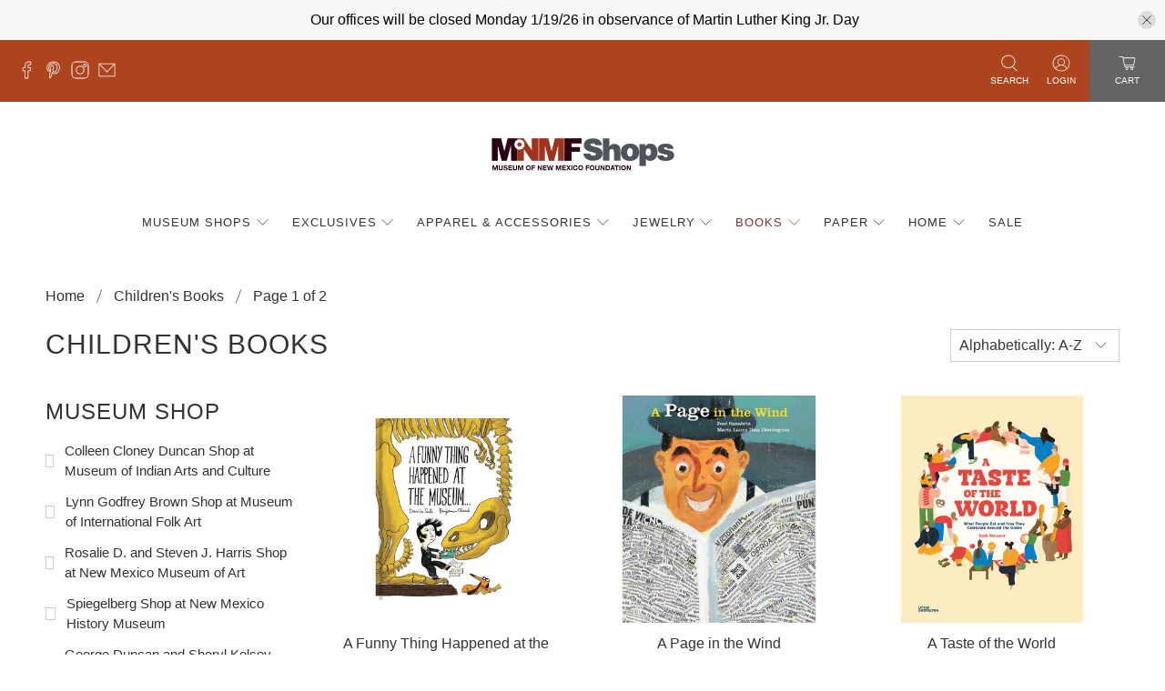

--- FILE ---
content_type: text/html; charset=utf-8
request_url: https://shopmuseum.org/collections/childrens-books
body_size: 102526
content:


 <!doctype html>
<html class="no-js no-touch" lang="en">
<head> <meta charset="utf-8"> <meta http-equiv="cleartype" content="on"> <meta name="robots" content="index,follow"> <meta name="viewport" content="width=device-width,initial-scale=1"> <meta name="theme-color" content="#ffffff"> <link rel="canonical" href="https://shopmuseum.org/collections/childrens-books"><title>Children&#39;s Books - Museum of New Mexico Foundation Shops</title> <!-- DNS prefetches --> <link rel="dns-prefetch" href="https://cdn.shopify.com"> <link rel="dns-prefetch" href="https://fonts.shopify.com"> <link rel="dns-prefetch" href="https://monorail-edge.shopifysvc.com"> <link rel="dns-prefetch" href="https://ajax.googleapis.com"> <link rel="dns-prefetch" href="https://productreviews.shopifycdn.com"> <!-- Preconnects --> <link rel="preconnect" href="https://cdn.shopify.com" crossorigin> <link rel="preconnect" href="https://fonts.shopify.com" crossorigin> <link rel="preconnect" href="https://monorail-edge.shopifysvc.com"> <link rel="preconnect" href="https://ajax.googleapis.com"> <link rel="preconnect" href="https://productreviews.shopifycdn.com"> <!-- Preloads --> <!-- Preload CSS --> <link rel="preload" href="//shopmuseum.org/cdn/shop/t/40/assets/fancybox.css?v=30466120580444283401648774716" as="style"> <link rel="preload" href="//shopmuseum.org/cdn/shop/t/40/assets/styles.css?v=135096697407213167681759332580" as="style"> <!-- Preload JS --> <link rel="preload" href="https://ajax.googleapis.com/ajax/libs/jquery/3.6.0/jquery.min.js" as="script"> <link rel="preload" href="//shopmuseum.org/cdn/shop/t/40/assets/vendors.js?v=11282825012671617991648774722" as="script"> <link rel="preload" href="//shopmuseum.org/cdn/shop/t/40/assets/utilities.js?v=100900587288383393751648774721" as="script"> <link rel="preload" href="//shopmuseum.org/cdn/shop/t/40/assets/app.js?v=136027531017419800571648774754" as="script"> <!-- CSS for Flex --> <link rel="stylesheet" href="//shopmuseum.org/cdn/shop/t/40/assets/fancybox.css?v=30466120580444283401648774716"> <link rel="stylesheet" href="//shopmuseum.org/cdn/shop/t/40/assets/styles.css?v=135096697407213167681759332580"> <script>
    window.PXUTheme = window.PXUTheme || {};
    window.PXUTheme.version = '3.0.2';
    window.PXUTheme.name = 'Flex';</script> <script>
    

window.PXUTheme = window.PXUTheme || {};


window.PXUTheme.info = {
  name: 'Flex',
  version: '3.0.0'
}


window.PXUTheme.currency = {};
window.PXUTheme.currency.show_multiple_currencies = false;
window.PXUTheme.currency.presentment_currency = "USD";
window.PXUTheme.currency.default_currency = "USD";
window.PXUTheme.currency.display_format = "money_format";
window.PXUTheme.currency.money_format = "${{amount}}";
window.PXUTheme.currency.money_format_no_currency = "${{amount}}";
window.PXUTheme.currency.money_format_currency = "${{amount}} USD";
window.PXUTheme.currency.native_multi_currency = false;
window.PXUTheme.currency.iso_code = "USD";
window.PXUTheme.currency.symbol = "$";



window.PXUTheme.allCountryOptionTags = "\u003coption value=\"United States\" data-provinces=\"[[\u0026quot;Alabama\u0026quot;,\u0026quot;Alabama\u0026quot;],[\u0026quot;Alaska\u0026quot;,\u0026quot;Alaska\u0026quot;],[\u0026quot;American Samoa\u0026quot;,\u0026quot;American Samoa\u0026quot;],[\u0026quot;Arizona\u0026quot;,\u0026quot;Arizona\u0026quot;],[\u0026quot;Arkansas\u0026quot;,\u0026quot;Arkansas\u0026quot;],[\u0026quot;Armed Forces Americas\u0026quot;,\u0026quot;Armed Forces Americas\u0026quot;],[\u0026quot;Armed Forces Europe\u0026quot;,\u0026quot;Armed Forces Europe\u0026quot;],[\u0026quot;Armed Forces Pacific\u0026quot;,\u0026quot;Armed Forces Pacific\u0026quot;],[\u0026quot;California\u0026quot;,\u0026quot;California\u0026quot;],[\u0026quot;Colorado\u0026quot;,\u0026quot;Colorado\u0026quot;],[\u0026quot;Connecticut\u0026quot;,\u0026quot;Connecticut\u0026quot;],[\u0026quot;Delaware\u0026quot;,\u0026quot;Delaware\u0026quot;],[\u0026quot;District of Columbia\u0026quot;,\u0026quot;Washington DC\u0026quot;],[\u0026quot;Federated States of Micronesia\u0026quot;,\u0026quot;Micronesia\u0026quot;],[\u0026quot;Florida\u0026quot;,\u0026quot;Florida\u0026quot;],[\u0026quot;Georgia\u0026quot;,\u0026quot;Georgia\u0026quot;],[\u0026quot;Guam\u0026quot;,\u0026quot;Guam\u0026quot;],[\u0026quot;Hawaii\u0026quot;,\u0026quot;Hawaii\u0026quot;],[\u0026quot;Idaho\u0026quot;,\u0026quot;Idaho\u0026quot;],[\u0026quot;Illinois\u0026quot;,\u0026quot;Illinois\u0026quot;],[\u0026quot;Indiana\u0026quot;,\u0026quot;Indiana\u0026quot;],[\u0026quot;Iowa\u0026quot;,\u0026quot;Iowa\u0026quot;],[\u0026quot;Kansas\u0026quot;,\u0026quot;Kansas\u0026quot;],[\u0026quot;Kentucky\u0026quot;,\u0026quot;Kentucky\u0026quot;],[\u0026quot;Louisiana\u0026quot;,\u0026quot;Louisiana\u0026quot;],[\u0026quot;Maine\u0026quot;,\u0026quot;Maine\u0026quot;],[\u0026quot;Marshall Islands\u0026quot;,\u0026quot;Marshall Islands\u0026quot;],[\u0026quot;Maryland\u0026quot;,\u0026quot;Maryland\u0026quot;],[\u0026quot;Massachusetts\u0026quot;,\u0026quot;Massachusetts\u0026quot;],[\u0026quot;Michigan\u0026quot;,\u0026quot;Michigan\u0026quot;],[\u0026quot;Minnesota\u0026quot;,\u0026quot;Minnesota\u0026quot;],[\u0026quot;Mississippi\u0026quot;,\u0026quot;Mississippi\u0026quot;],[\u0026quot;Missouri\u0026quot;,\u0026quot;Missouri\u0026quot;],[\u0026quot;Montana\u0026quot;,\u0026quot;Montana\u0026quot;],[\u0026quot;Nebraska\u0026quot;,\u0026quot;Nebraska\u0026quot;],[\u0026quot;Nevada\u0026quot;,\u0026quot;Nevada\u0026quot;],[\u0026quot;New Hampshire\u0026quot;,\u0026quot;New Hampshire\u0026quot;],[\u0026quot;New Jersey\u0026quot;,\u0026quot;New Jersey\u0026quot;],[\u0026quot;New Mexico\u0026quot;,\u0026quot;New Mexico\u0026quot;],[\u0026quot;New York\u0026quot;,\u0026quot;New York\u0026quot;],[\u0026quot;North Carolina\u0026quot;,\u0026quot;North Carolina\u0026quot;],[\u0026quot;North Dakota\u0026quot;,\u0026quot;North Dakota\u0026quot;],[\u0026quot;Northern Mariana Islands\u0026quot;,\u0026quot;Northern Mariana Islands\u0026quot;],[\u0026quot;Ohio\u0026quot;,\u0026quot;Ohio\u0026quot;],[\u0026quot;Oklahoma\u0026quot;,\u0026quot;Oklahoma\u0026quot;],[\u0026quot;Oregon\u0026quot;,\u0026quot;Oregon\u0026quot;],[\u0026quot;Palau\u0026quot;,\u0026quot;Palau\u0026quot;],[\u0026quot;Pennsylvania\u0026quot;,\u0026quot;Pennsylvania\u0026quot;],[\u0026quot;Puerto Rico\u0026quot;,\u0026quot;Puerto Rico\u0026quot;],[\u0026quot;Rhode Island\u0026quot;,\u0026quot;Rhode Island\u0026quot;],[\u0026quot;South Carolina\u0026quot;,\u0026quot;South Carolina\u0026quot;],[\u0026quot;South Dakota\u0026quot;,\u0026quot;South Dakota\u0026quot;],[\u0026quot;Tennessee\u0026quot;,\u0026quot;Tennessee\u0026quot;],[\u0026quot;Texas\u0026quot;,\u0026quot;Texas\u0026quot;],[\u0026quot;Utah\u0026quot;,\u0026quot;Utah\u0026quot;],[\u0026quot;Vermont\u0026quot;,\u0026quot;Vermont\u0026quot;],[\u0026quot;Virgin Islands\u0026quot;,\u0026quot;U.S. Virgin Islands\u0026quot;],[\u0026quot;Virginia\u0026quot;,\u0026quot;Virginia\u0026quot;],[\u0026quot;Washington\u0026quot;,\u0026quot;Washington\u0026quot;],[\u0026quot;West Virginia\u0026quot;,\u0026quot;West Virginia\u0026quot;],[\u0026quot;Wisconsin\u0026quot;,\u0026quot;Wisconsin\u0026quot;],[\u0026quot;Wyoming\u0026quot;,\u0026quot;Wyoming\u0026quot;]]\"\u003eUnited States\u003c\/option\u003e\n\u003coption value=\"Canada\" data-provinces=\"[[\u0026quot;Alberta\u0026quot;,\u0026quot;Alberta\u0026quot;],[\u0026quot;British Columbia\u0026quot;,\u0026quot;British Columbia\u0026quot;],[\u0026quot;Manitoba\u0026quot;,\u0026quot;Manitoba\u0026quot;],[\u0026quot;New Brunswick\u0026quot;,\u0026quot;New Brunswick\u0026quot;],[\u0026quot;Newfoundland and Labrador\u0026quot;,\u0026quot;Newfoundland and Labrador\u0026quot;],[\u0026quot;Northwest Territories\u0026quot;,\u0026quot;Northwest Territories\u0026quot;],[\u0026quot;Nova Scotia\u0026quot;,\u0026quot;Nova Scotia\u0026quot;],[\u0026quot;Nunavut\u0026quot;,\u0026quot;Nunavut\u0026quot;],[\u0026quot;Ontario\u0026quot;,\u0026quot;Ontario\u0026quot;],[\u0026quot;Prince Edward Island\u0026quot;,\u0026quot;Prince Edward Island\u0026quot;],[\u0026quot;Quebec\u0026quot;,\u0026quot;Quebec\u0026quot;],[\u0026quot;Saskatchewan\u0026quot;,\u0026quot;Saskatchewan\u0026quot;],[\u0026quot;Yukon\u0026quot;,\u0026quot;Yukon\u0026quot;]]\"\u003eCanada\u003c\/option\u003e\n\u003coption value=\"---\" data-provinces=\"[]\"\u003e---\u003c\/option\u003e\n\u003coption value=\"Afghanistan\" data-provinces=\"[]\"\u003eAfghanistan\u003c\/option\u003e\n\u003coption value=\"Aland Islands\" data-provinces=\"[]\"\u003eÅland Islands\u003c\/option\u003e\n\u003coption value=\"Albania\" data-provinces=\"[]\"\u003eAlbania\u003c\/option\u003e\n\u003coption value=\"Algeria\" data-provinces=\"[]\"\u003eAlgeria\u003c\/option\u003e\n\u003coption value=\"Andorra\" data-provinces=\"[]\"\u003eAndorra\u003c\/option\u003e\n\u003coption value=\"Angola\" data-provinces=\"[]\"\u003eAngola\u003c\/option\u003e\n\u003coption value=\"Anguilla\" data-provinces=\"[]\"\u003eAnguilla\u003c\/option\u003e\n\u003coption value=\"Antigua And Barbuda\" data-provinces=\"[]\"\u003eAntigua \u0026 Barbuda\u003c\/option\u003e\n\u003coption value=\"Argentina\" data-provinces=\"[[\u0026quot;Buenos Aires\u0026quot;,\u0026quot;Buenos Aires Province\u0026quot;],[\u0026quot;Catamarca\u0026quot;,\u0026quot;Catamarca\u0026quot;],[\u0026quot;Chaco\u0026quot;,\u0026quot;Chaco\u0026quot;],[\u0026quot;Chubut\u0026quot;,\u0026quot;Chubut\u0026quot;],[\u0026quot;Ciudad Autónoma de Buenos Aires\u0026quot;,\u0026quot;Buenos Aires (Autonomous City)\u0026quot;],[\u0026quot;Corrientes\u0026quot;,\u0026quot;Corrientes\u0026quot;],[\u0026quot;Córdoba\u0026quot;,\u0026quot;Córdoba\u0026quot;],[\u0026quot;Entre Ríos\u0026quot;,\u0026quot;Entre Ríos\u0026quot;],[\u0026quot;Formosa\u0026quot;,\u0026quot;Formosa\u0026quot;],[\u0026quot;Jujuy\u0026quot;,\u0026quot;Jujuy\u0026quot;],[\u0026quot;La Pampa\u0026quot;,\u0026quot;La Pampa\u0026quot;],[\u0026quot;La Rioja\u0026quot;,\u0026quot;La Rioja\u0026quot;],[\u0026quot;Mendoza\u0026quot;,\u0026quot;Mendoza\u0026quot;],[\u0026quot;Misiones\u0026quot;,\u0026quot;Misiones\u0026quot;],[\u0026quot;Neuquén\u0026quot;,\u0026quot;Neuquén\u0026quot;],[\u0026quot;Río Negro\u0026quot;,\u0026quot;Río Negro\u0026quot;],[\u0026quot;Salta\u0026quot;,\u0026quot;Salta\u0026quot;],[\u0026quot;San Juan\u0026quot;,\u0026quot;San Juan\u0026quot;],[\u0026quot;San Luis\u0026quot;,\u0026quot;San Luis\u0026quot;],[\u0026quot;Santa Cruz\u0026quot;,\u0026quot;Santa Cruz\u0026quot;],[\u0026quot;Santa Fe\u0026quot;,\u0026quot;Santa Fe\u0026quot;],[\u0026quot;Santiago Del Estero\u0026quot;,\u0026quot;Santiago del Estero\u0026quot;],[\u0026quot;Tierra Del Fuego\u0026quot;,\u0026quot;Tierra del Fuego\u0026quot;],[\u0026quot;Tucumán\u0026quot;,\u0026quot;Tucumán\u0026quot;]]\"\u003eArgentina\u003c\/option\u003e\n\u003coption value=\"Armenia\" data-provinces=\"[]\"\u003eArmenia\u003c\/option\u003e\n\u003coption value=\"Aruba\" data-provinces=\"[]\"\u003eAruba\u003c\/option\u003e\n\u003coption value=\"Ascension Island\" data-provinces=\"[]\"\u003eAscension Island\u003c\/option\u003e\n\u003coption value=\"Australia\" data-provinces=\"[[\u0026quot;Australian Capital Territory\u0026quot;,\u0026quot;Australian Capital Territory\u0026quot;],[\u0026quot;New South Wales\u0026quot;,\u0026quot;New South Wales\u0026quot;],[\u0026quot;Northern Territory\u0026quot;,\u0026quot;Northern Territory\u0026quot;],[\u0026quot;Queensland\u0026quot;,\u0026quot;Queensland\u0026quot;],[\u0026quot;South Australia\u0026quot;,\u0026quot;South Australia\u0026quot;],[\u0026quot;Tasmania\u0026quot;,\u0026quot;Tasmania\u0026quot;],[\u0026quot;Victoria\u0026quot;,\u0026quot;Victoria\u0026quot;],[\u0026quot;Western Australia\u0026quot;,\u0026quot;Western Australia\u0026quot;]]\"\u003eAustralia\u003c\/option\u003e\n\u003coption value=\"Austria\" data-provinces=\"[]\"\u003eAustria\u003c\/option\u003e\n\u003coption value=\"Azerbaijan\" data-provinces=\"[]\"\u003eAzerbaijan\u003c\/option\u003e\n\u003coption value=\"Bahamas\" data-provinces=\"[]\"\u003eBahamas\u003c\/option\u003e\n\u003coption value=\"Bahrain\" data-provinces=\"[]\"\u003eBahrain\u003c\/option\u003e\n\u003coption value=\"Bangladesh\" data-provinces=\"[]\"\u003eBangladesh\u003c\/option\u003e\n\u003coption value=\"Barbados\" data-provinces=\"[]\"\u003eBarbados\u003c\/option\u003e\n\u003coption value=\"Belarus\" data-provinces=\"[]\"\u003eBelarus\u003c\/option\u003e\n\u003coption value=\"Belgium\" data-provinces=\"[]\"\u003eBelgium\u003c\/option\u003e\n\u003coption value=\"Belize\" data-provinces=\"[]\"\u003eBelize\u003c\/option\u003e\n\u003coption value=\"Benin\" data-provinces=\"[]\"\u003eBenin\u003c\/option\u003e\n\u003coption value=\"Bermuda\" data-provinces=\"[]\"\u003eBermuda\u003c\/option\u003e\n\u003coption value=\"Bhutan\" data-provinces=\"[]\"\u003eBhutan\u003c\/option\u003e\n\u003coption value=\"Bolivia\" data-provinces=\"[]\"\u003eBolivia\u003c\/option\u003e\n\u003coption value=\"Bosnia And Herzegovina\" data-provinces=\"[]\"\u003eBosnia \u0026 Herzegovina\u003c\/option\u003e\n\u003coption value=\"Botswana\" data-provinces=\"[]\"\u003eBotswana\u003c\/option\u003e\n\u003coption value=\"Brazil\" data-provinces=\"[[\u0026quot;Acre\u0026quot;,\u0026quot;Acre\u0026quot;],[\u0026quot;Alagoas\u0026quot;,\u0026quot;Alagoas\u0026quot;],[\u0026quot;Amapá\u0026quot;,\u0026quot;Amapá\u0026quot;],[\u0026quot;Amazonas\u0026quot;,\u0026quot;Amazonas\u0026quot;],[\u0026quot;Bahia\u0026quot;,\u0026quot;Bahia\u0026quot;],[\u0026quot;Ceará\u0026quot;,\u0026quot;Ceará\u0026quot;],[\u0026quot;Distrito Federal\u0026quot;,\u0026quot;Federal District\u0026quot;],[\u0026quot;Espírito Santo\u0026quot;,\u0026quot;Espírito Santo\u0026quot;],[\u0026quot;Goiás\u0026quot;,\u0026quot;Goiás\u0026quot;],[\u0026quot;Maranhão\u0026quot;,\u0026quot;Maranhão\u0026quot;],[\u0026quot;Mato Grosso\u0026quot;,\u0026quot;Mato Grosso\u0026quot;],[\u0026quot;Mato Grosso do Sul\u0026quot;,\u0026quot;Mato Grosso do Sul\u0026quot;],[\u0026quot;Minas Gerais\u0026quot;,\u0026quot;Minas Gerais\u0026quot;],[\u0026quot;Paraná\u0026quot;,\u0026quot;Paraná\u0026quot;],[\u0026quot;Paraíba\u0026quot;,\u0026quot;Paraíba\u0026quot;],[\u0026quot;Pará\u0026quot;,\u0026quot;Pará\u0026quot;],[\u0026quot;Pernambuco\u0026quot;,\u0026quot;Pernambuco\u0026quot;],[\u0026quot;Piauí\u0026quot;,\u0026quot;Piauí\u0026quot;],[\u0026quot;Rio Grande do Norte\u0026quot;,\u0026quot;Rio Grande do Norte\u0026quot;],[\u0026quot;Rio Grande do Sul\u0026quot;,\u0026quot;Rio Grande do Sul\u0026quot;],[\u0026quot;Rio de Janeiro\u0026quot;,\u0026quot;Rio de Janeiro\u0026quot;],[\u0026quot;Rondônia\u0026quot;,\u0026quot;Rondônia\u0026quot;],[\u0026quot;Roraima\u0026quot;,\u0026quot;Roraima\u0026quot;],[\u0026quot;Santa Catarina\u0026quot;,\u0026quot;Santa Catarina\u0026quot;],[\u0026quot;Sergipe\u0026quot;,\u0026quot;Sergipe\u0026quot;],[\u0026quot;São Paulo\u0026quot;,\u0026quot;São Paulo\u0026quot;],[\u0026quot;Tocantins\u0026quot;,\u0026quot;Tocantins\u0026quot;]]\"\u003eBrazil\u003c\/option\u003e\n\u003coption value=\"British Indian Ocean Territory\" data-provinces=\"[]\"\u003eBritish Indian Ocean Territory\u003c\/option\u003e\n\u003coption value=\"Virgin Islands, British\" data-provinces=\"[]\"\u003eBritish Virgin Islands\u003c\/option\u003e\n\u003coption value=\"Brunei\" data-provinces=\"[]\"\u003eBrunei\u003c\/option\u003e\n\u003coption value=\"Bulgaria\" data-provinces=\"[]\"\u003eBulgaria\u003c\/option\u003e\n\u003coption value=\"Burkina Faso\" data-provinces=\"[]\"\u003eBurkina Faso\u003c\/option\u003e\n\u003coption value=\"Burundi\" data-provinces=\"[]\"\u003eBurundi\u003c\/option\u003e\n\u003coption value=\"Cambodia\" data-provinces=\"[]\"\u003eCambodia\u003c\/option\u003e\n\u003coption value=\"Republic of Cameroon\" data-provinces=\"[]\"\u003eCameroon\u003c\/option\u003e\n\u003coption value=\"Canada\" data-provinces=\"[[\u0026quot;Alberta\u0026quot;,\u0026quot;Alberta\u0026quot;],[\u0026quot;British Columbia\u0026quot;,\u0026quot;British Columbia\u0026quot;],[\u0026quot;Manitoba\u0026quot;,\u0026quot;Manitoba\u0026quot;],[\u0026quot;New Brunswick\u0026quot;,\u0026quot;New Brunswick\u0026quot;],[\u0026quot;Newfoundland and Labrador\u0026quot;,\u0026quot;Newfoundland and Labrador\u0026quot;],[\u0026quot;Northwest Territories\u0026quot;,\u0026quot;Northwest Territories\u0026quot;],[\u0026quot;Nova Scotia\u0026quot;,\u0026quot;Nova Scotia\u0026quot;],[\u0026quot;Nunavut\u0026quot;,\u0026quot;Nunavut\u0026quot;],[\u0026quot;Ontario\u0026quot;,\u0026quot;Ontario\u0026quot;],[\u0026quot;Prince Edward Island\u0026quot;,\u0026quot;Prince Edward Island\u0026quot;],[\u0026quot;Quebec\u0026quot;,\u0026quot;Quebec\u0026quot;],[\u0026quot;Saskatchewan\u0026quot;,\u0026quot;Saskatchewan\u0026quot;],[\u0026quot;Yukon\u0026quot;,\u0026quot;Yukon\u0026quot;]]\"\u003eCanada\u003c\/option\u003e\n\u003coption value=\"Cape Verde\" data-provinces=\"[]\"\u003eCape Verde\u003c\/option\u003e\n\u003coption value=\"Caribbean Netherlands\" data-provinces=\"[]\"\u003eCaribbean Netherlands\u003c\/option\u003e\n\u003coption value=\"Cayman Islands\" data-provinces=\"[]\"\u003eCayman Islands\u003c\/option\u003e\n\u003coption value=\"Central African Republic\" data-provinces=\"[]\"\u003eCentral African Republic\u003c\/option\u003e\n\u003coption value=\"Chad\" data-provinces=\"[]\"\u003eChad\u003c\/option\u003e\n\u003coption value=\"Chile\" data-provinces=\"[[\u0026quot;Antofagasta\u0026quot;,\u0026quot;Antofagasta\u0026quot;],[\u0026quot;Araucanía\u0026quot;,\u0026quot;Araucanía\u0026quot;],[\u0026quot;Arica and Parinacota\u0026quot;,\u0026quot;Arica y Parinacota\u0026quot;],[\u0026quot;Atacama\u0026quot;,\u0026quot;Atacama\u0026quot;],[\u0026quot;Aysén\u0026quot;,\u0026quot;Aysén\u0026quot;],[\u0026quot;Biobío\u0026quot;,\u0026quot;Bío Bío\u0026quot;],[\u0026quot;Coquimbo\u0026quot;,\u0026quot;Coquimbo\u0026quot;],[\u0026quot;Los Lagos\u0026quot;,\u0026quot;Los Lagos\u0026quot;],[\u0026quot;Los Ríos\u0026quot;,\u0026quot;Los Ríos\u0026quot;],[\u0026quot;Magallanes\u0026quot;,\u0026quot;Magallanes Region\u0026quot;],[\u0026quot;Maule\u0026quot;,\u0026quot;Maule\u0026quot;],[\u0026quot;O\u0026#39;Higgins\u0026quot;,\u0026quot;Libertador General Bernardo O’Higgins\u0026quot;],[\u0026quot;Santiago\u0026quot;,\u0026quot;Santiago Metropolitan\u0026quot;],[\u0026quot;Tarapacá\u0026quot;,\u0026quot;Tarapacá\u0026quot;],[\u0026quot;Valparaíso\u0026quot;,\u0026quot;Valparaíso\u0026quot;],[\u0026quot;Ñuble\u0026quot;,\u0026quot;Ñuble\u0026quot;]]\"\u003eChile\u003c\/option\u003e\n\u003coption value=\"China\" data-provinces=\"[[\u0026quot;Anhui\u0026quot;,\u0026quot;Anhui\u0026quot;],[\u0026quot;Beijing\u0026quot;,\u0026quot;Beijing\u0026quot;],[\u0026quot;Chongqing\u0026quot;,\u0026quot;Chongqing\u0026quot;],[\u0026quot;Fujian\u0026quot;,\u0026quot;Fujian\u0026quot;],[\u0026quot;Gansu\u0026quot;,\u0026quot;Gansu\u0026quot;],[\u0026quot;Guangdong\u0026quot;,\u0026quot;Guangdong\u0026quot;],[\u0026quot;Guangxi\u0026quot;,\u0026quot;Guangxi\u0026quot;],[\u0026quot;Guizhou\u0026quot;,\u0026quot;Guizhou\u0026quot;],[\u0026quot;Hainan\u0026quot;,\u0026quot;Hainan\u0026quot;],[\u0026quot;Hebei\u0026quot;,\u0026quot;Hebei\u0026quot;],[\u0026quot;Heilongjiang\u0026quot;,\u0026quot;Heilongjiang\u0026quot;],[\u0026quot;Henan\u0026quot;,\u0026quot;Henan\u0026quot;],[\u0026quot;Hubei\u0026quot;,\u0026quot;Hubei\u0026quot;],[\u0026quot;Hunan\u0026quot;,\u0026quot;Hunan\u0026quot;],[\u0026quot;Inner Mongolia\u0026quot;,\u0026quot;Inner Mongolia\u0026quot;],[\u0026quot;Jiangsu\u0026quot;,\u0026quot;Jiangsu\u0026quot;],[\u0026quot;Jiangxi\u0026quot;,\u0026quot;Jiangxi\u0026quot;],[\u0026quot;Jilin\u0026quot;,\u0026quot;Jilin\u0026quot;],[\u0026quot;Liaoning\u0026quot;,\u0026quot;Liaoning\u0026quot;],[\u0026quot;Ningxia\u0026quot;,\u0026quot;Ningxia\u0026quot;],[\u0026quot;Qinghai\u0026quot;,\u0026quot;Qinghai\u0026quot;],[\u0026quot;Shaanxi\u0026quot;,\u0026quot;Shaanxi\u0026quot;],[\u0026quot;Shandong\u0026quot;,\u0026quot;Shandong\u0026quot;],[\u0026quot;Shanghai\u0026quot;,\u0026quot;Shanghai\u0026quot;],[\u0026quot;Shanxi\u0026quot;,\u0026quot;Shanxi\u0026quot;],[\u0026quot;Sichuan\u0026quot;,\u0026quot;Sichuan\u0026quot;],[\u0026quot;Tianjin\u0026quot;,\u0026quot;Tianjin\u0026quot;],[\u0026quot;Xinjiang\u0026quot;,\u0026quot;Xinjiang\u0026quot;],[\u0026quot;Xizang\u0026quot;,\u0026quot;Tibet\u0026quot;],[\u0026quot;Yunnan\u0026quot;,\u0026quot;Yunnan\u0026quot;],[\u0026quot;Zhejiang\u0026quot;,\u0026quot;Zhejiang\u0026quot;]]\"\u003eChina\u003c\/option\u003e\n\u003coption value=\"Christmas Island\" data-provinces=\"[]\"\u003eChristmas Island\u003c\/option\u003e\n\u003coption value=\"Cocos (Keeling) Islands\" data-provinces=\"[]\"\u003eCocos (Keeling) Islands\u003c\/option\u003e\n\u003coption value=\"Colombia\" data-provinces=\"[[\u0026quot;Amazonas\u0026quot;,\u0026quot;Amazonas\u0026quot;],[\u0026quot;Antioquia\u0026quot;,\u0026quot;Antioquia\u0026quot;],[\u0026quot;Arauca\u0026quot;,\u0026quot;Arauca\u0026quot;],[\u0026quot;Atlántico\u0026quot;,\u0026quot;Atlántico\u0026quot;],[\u0026quot;Bogotá, D.C.\u0026quot;,\u0026quot;Capital District\u0026quot;],[\u0026quot;Bolívar\u0026quot;,\u0026quot;Bolívar\u0026quot;],[\u0026quot;Boyacá\u0026quot;,\u0026quot;Boyacá\u0026quot;],[\u0026quot;Caldas\u0026quot;,\u0026quot;Caldas\u0026quot;],[\u0026quot;Caquetá\u0026quot;,\u0026quot;Caquetá\u0026quot;],[\u0026quot;Casanare\u0026quot;,\u0026quot;Casanare\u0026quot;],[\u0026quot;Cauca\u0026quot;,\u0026quot;Cauca\u0026quot;],[\u0026quot;Cesar\u0026quot;,\u0026quot;Cesar\u0026quot;],[\u0026quot;Chocó\u0026quot;,\u0026quot;Chocó\u0026quot;],[\u0026quot;Cundinamarca\u0026quot;,\u0026quot;Cundinamarca\u0026quot;],[\u0026quot;Córdoba\u0026quot;,\u0026quot;Córdoba\u0026quot;],[\u0026quot;Guainía\u0026quot;,\u0026quot;Guainía\u0026quot;],[\u0026quot;Guaviare\u0026quot;,\u0026quot;Guaviare\u0026quot;],[\u0026quot;Huila\u0026quot;,\u0026quot;Huila\u0026quot;],[\u0026quot;La Guajira\u0026quot;,\u0026quot;La Guajira\u0026quot;],[\u0026quot;Magdalena\u0026quot;,\u0026quot;Magdalena\u0026quot;],[\u0026quot;Meta\u0026quot;,\u0026quot;Meta\u0026quot;],[\u0026quot;Nariño\u0026quot;,\u0026quot;Nariño\u0026quot;],[\u0026quot;Norte de Santander\u0026quot;,\u0026quot;Norte de Santander\u0026quot;],[\u0026quot;Putumayo\u0026quot;,\u0026quot;Putumayo\u0026quot;],[\u0026quot;Quindío\u0026quot;,\u0026quot;Quindío\u0026quot;],[\u0026quot;Risaralda\u0026quot;,\u0026quot;Risaralda\u0026quot;],[\u0026quot;San Andrés, Providencia y Santa Catalina\u0026quot;,\u0026quot;San Andrés \\u0026 Providencia\u0026quot;],[\u0026quot;Santander\u0026quot;,\u0026quot;Santander\u0026quot;],[\u0026quot;Sucre\u0026quot;,\u0026quot;Sucre\u0026quot;],[\u0026quot;Tolima\u0026quot;,\u0026quot;Tolima\u0026quot;],[\u0026quot;Valle del Cauca\u0026quot;,\u0026quot;Valle del Cauca\u0026quot;],[\u0026quot;Vaupés\u0026quot;,\u0026quot;Vaupés\u0026quot;],[\u0026quot;Vichada\u0026quot;,\u0026quot;Vichada\u0026quot;]]\"\u003eColombia\u003c\/option\u003e\n\u003coption value=\"Comoros\" data-provinces=\"[]\"\u003eComoros\u003c\/option\u003e\n\u003coption value=\"Congo\" data-provinces=\"[]\"\u003eCongo - Brazzaville\u003c\/option\u003e\n\u003coption value=\"Congo, The Democratic Republic Of The\" data-provinces=\"[]\"\u003eCongo - Kinshasa\u003c\/option\u003e\n\u003coption value=\"Cook Islands\" data-provinces=\"[]\"\u003eCook Islands\u003c\/option\u003e\n\u003coption value=\"Costa Rica\" data-provinces=\"[[\u0026quot;Alajuela\u0026quot;,\u0026quot;Alajuela\u0026quot;],[\u0026quot;Cartago\u0026quot;,\u0026quot;Cartago\u0026quot;],[\u0026quot;Guanacaste\u0026quot;,\u0026quot;Guanacaste\u0026quot;],[\u0026quot;Heredia\u0026quot;,\u0026quot;Heredia\u0026quot;],[\u0026quot;Limón\u0026quot;,\u0026quot;Limón\u0026quot;],[\u0026quot;Puntarenas\u0026quot;,\u0026quot;Puntarenas\u0026quot;],[\u0026quot;San José\u0026quot;,\u0026quot;San José\u0026quot;]]\"\u003eCosta Rica\u003c\/option\u003e\n\u003coption value=\"Croatia\" data-provinces=\"[]\"\u003eCroatia\u003c\/option\u003e\n\u003coption value=\"Curaçao\" data-provinces=\"[]\"\u003eCuraçao\u003c\/option\u003e\n\u003coption value=\"Cyprus\" data-provinces=\"[]\"\u003eCyprus\u003c\/option\u003e\n\u003coption value=\"Czech Republic\" data-provinces=\"[]\"\u003eCzechia\u003c\/option\u003e\n\u003coption value=\"Côte d'Ivoire\" data-provinces=\"[]\"\u003eCôte d’Ivoire\u003c\/option\u003e\n\u003coption value=\"Denmark\" data-provinces=\"[]\"\u003eDenmark\u003c\/option\u003e\n\u003coption value=\"Djibouti\" data-provinces=\"[]\"\u003eDjibouti\u003c\/option\u003e\n\u003coption value=\"Dominica\" data-provinces=\"[]\"\u003eDominica\u003c\/option\u003e\n\u003coption value=\"Dominican Republic\" data-provinces=\"[]\"\u003eDominican Republic\u003c\/option\u003e\n\u003coption value=\"Ecuador\" data-provinces=\"[]\"\u003eEcuador\u003c\/option\u003e\n\u003coption value=\"Egypt\" data-provinces=\"[[\u0026quot;6th of October\u0026quot;,\u0026quot;6th of October\u0026quot;],[\u0026quot;Al Sharqia\u0026quot;,\u0026quot;Al Sharqia\u0026quot;],[\u0026quot;Alexandria\u0026quot;,\u0026quot;Alexandria\u0026quot;],[\u0026quot;Aswan\u0026quot;,\u0026quot;Aswan\u0026quot;],[\u0026quot;Asyut\u0026quot;,\u0026quot;Asyut\u0026quot;],[\u0026quot;Beheira\u0026quot;,\u0026quot;Beheira\u0026quot;],[\u0026quot;Beni Suef\u0026quot;,\u0026quot;Beni Suef\u0026quot;],[\u0026quot;Cairo\u0026quot;,\u0026quot;Cairo\u0026quot;],[\u0026quot;Dakahlia\u0026quot;,\u0026quot;Dakahlia\u0026quot;],[\u0026quot;Damietta\u0026quot;,\u0026quot;Damietta\u0026quot;],[\u0026quot;Faiyum\u0026quot;,\u0026quot;Faiyum\u0026quot;],[\u0026quot;Gharbia\u0026quot;,\u0026quot;Gharbia\u0026quot;],[\u0026quot;Giza\u0026quot;,\u0026quot;Giza\u0026quot;],[\u0026quot;Helwan\u0026quot;,\u0026quot;Helwan\u0026quot;],[\u0026quot;Ismailia\u0026quot;,\u0026quot;Ismailia\u0026quot;],[\u0026quot;Kafr el-Sheikh\u0026quot;,\u0026quot;Kafr el-Sheikh\u0026quot;],[\u0026quot;Luxor\u0026quot;,\u0026quot;Luxor\u0026quot;],[\u0026quot;Matrouh\u0026quot;,\u0026quot;Matrouh\u0026quot;],[\u0026quot;Minya\u0026quot;,\u0026quot;Minya\u0026quot;],[\u0026quot;Monufia\u0026quot;,\u0026quot;Monufia\u0026quot;],[\u0026quot;New Valley\u0026quot;,\u0026quot;New Valley\u0026quot;],[\u0026quot;North Sinai\u0026quot;,\u0026quot;North Sinai\u0026quot;],[\u0026quot;Port Said\u0026quot;,\u0026quot;Port Said\u0026quot;],[\u0026quot;Qalyubia\u0026quot;,\u0026quot;Qalyubia\u0026quot;],[\u0026quot;Qena\u0026quot;,\u0026quot;Qena\u0026quot;],[\u0026quot;Red Sea\u0026quot;,\u0026quot;Red Sea\u0026quot;],[\u0026quot;Sohag\u0026quot;,\u0026quot;Sohag\u0026quot;],[\u0026quot;South Sinai\u0026quot;,\u0026quot;South Sinai\u0026quot;],[\u0026quot;Suez\u0026quot;,\u0026quot;Suez\u0026quot;]]\"\u003eEgypt\u003c\/option\u003e\n\u003coption value=\"El Salvador\" data-provinces=\"[[\u0026quot;Ahuachapán\u0026quot;,\u0026quot;Ahuachapán\u0026quot;],[\u0026quot;Cabañas\u0026quot;,\u0026quot;Cabañas\u0026quot;],[\u0026quot;Chalatenango\u0026quot;,\u0026quot;Chalatenango\u0026quot;],[\u0026quot;Cuscatlán\u0026quot;,\u0026quot;Cuscatlán\u0026quot;],[\u0026quot;La Libertad\u0026quot;,\u0026quot;La Libertad\u0026quot;],[\u0026quot;La Paz\u0026quot;,\u0026quot;La Paz\u0026quot;],[\u0026quot;La Unión\u0026quot;,\u0026quot;La Unión\u0026quot;],[\u0026quot;Morazán\u0026quot;,\u0026quot;Morazán\u0026quot;],[\u0026quot;San Miguel\u0026quot;,\u0026quot;San Miguel\u0026quot;],[\u0026quot;San Salvador\u0026quot;,\u0026quot;San Salvador\u0026quot;],[\u0026quot;San Vicente\u0026quot;,\u0026quot;San Vicente\u0026quot;],[\u0026quot;Santa Ana\u0026quot;,\u0026quot;Santa Ana\u0026quot;],[\u0026quot;Sonsonate\u0026quot;,\u0026quot;Sonsonate\u0026quot;],[\u0026quot;Usulután\u0026quot;,\u0026quot;Usulután\u0026quot;]]\"\u003eEl Salvador\u003c\/option\u003e\n\u003coption value=\"Equatorial Guinea\" data-provinces=\"[]\"\u003eEquatorial Guinea\u003c\/option\u003e\n\u003coption value=\"Eritrea\" data-provinces=\"[]\"\u003eEritrea\u003c\/option\u003e\n\u003coption value=\"Estonia\" data-provinces=\"[]\"\u003eEstonia\u003c\/option\u003e\n\u003coption value=\"Eswatini\" data-provinces=\"[]\"\u003eEswatini\u003c\/option\u003e\n\u003coption value=\"Ethiopia\" data-provinces=\"[]\"\u003eEthiopia\u003c\/option\u003e\n\u003coption value=\"Falkland Islands (Malvinas)\" data-provinces=\"[]\"\u003eFalkland Islands\u003c\/option\u003e\n\u003coption value=\"Faroe Islands\" data-provinces=\"[]\"\u003eFaroe Islands\u003c\/option\u003e\n\u003coption value=\"Fiji\" data-provinces=\"[]\"\u003eFiji\u003c\/option\u003e\n\u003coption value=\"Finland\" data-provinces=\"[]\"\u003eFinland\u003c\/option\u003e\n\u003coption value=\"France\" data-provinces=\"[]\"\u003eFrance\u003c\/option\u003e\n\u003coption value=\"French Guiana\" data-provinces=\"[]\"\u003eFrench Guiana\u003c\/option\u003e\n\u003coption value=\"French Polynesia\" data-provinces=\"[]\"\u003eFrench Polynesia\u003c\/option\u003e\n\u003coption value=\"French Southern Territories\" data-provinces=\"[]\"\u003eFrench Southern Territories\u003c\/option\u003e\n\u003coption value=\"Gabon\" data-provinces=\"[]\"\u003eGabon\u003c\/option\u003e\n\u003coption value=\"Gambia\" data-provinces=\"[]\"\u003eGambia\u003c\/option\u003e\n\u003coption value=\"Georgia\" data-provinces=\"[]\"\u003eGeorgia\u003c\/option\u003e\n\u003coption value=\"Germany\" data-provinces=\"[]\"\u003eGermany\u003c\/option\u003e\n\u003coption value=\"Ghana\" data-provinces=\"[]\"\u003eGhana\u003c\/option\u003e\n\u003coption value=\"Gibraltar\" data-provinces=\"[]\"\u003eGibraltar\u003c\/option\u003e\n\u003coption value=\"Greece\" data-provinces=\"[]\"\u003eGreece\u003c\/option\u003e\n\u003coption value=\"Greenland\" data-provinces=\"[]\"\u003eGreenland\u003c\/option\u003e\n\u003coption value=\"Grenada\" data-provinces=\"[]\"\u003eGrenada\u003c\/option\u003e\n\u003coption value=\"Guadeloupe\" data-provinces=\"[]\"\u003eGuadeloupe\u003c\/option\u003e\n\u003coption value=\"Guatemala\" data-provinces=\"[[\u0026quot;Alta Verapaz\u0026quot;,\u0026quot;Alta Verapaz\u0026quot;],[\u0026quot;Baja Verapaz\u0026quot;,\u0026quot;Baja Verapaz\u0026quot;],[\u0026quot;Chimaltenango\u0026quot;,\u0026quot;Chimaltenango\u0026quot;],[\u0026quot;Chiquimula\u0026quot;,\u0026quot;Chiquimula\u0026quot;],[\u0026quot;El Progreso\u0026quot;,\u0026quot;El Progreso\u0026quot;],[\u0026quot;Escuintla\u0026quot;,\u0026quot;Escuintla\u0026quot;],[\u0026quot;Guatemala\u0026quot;,\u0026quot;Guatemala\u0026quot;],[\u0026quot;Huehuetenango\u0026quot;,\u0026quot;Huehuetenango\u0026quot;],[\u0026quot;Izabal\u0026quot;,\u0026quot;Izabal\u0026quot;],[\u0026quot;Jalapa\u0026quot;,\u0026quot;Jalapa\u0026quot;],[\u0026quot;Jutiapa\u0026quot;,\u0026quot;Jutiapa\u0026quot;],[\u0026quot;Petén\u0026quot;,\u0026quot;Petén\u0026quot;],[\u0026quot;Quetzaltenango\u0026quot;,\u0026quot;Quetzaltenango\u0026quot;],[\u0026quot;Quiché\u0026quot;,\u0026quot;Quiché\u0026quot;],[\u0026quot;Retalhuleu\u0026quot;,\u0026quot;Retalhuleu\u0026quot;],[\u0026quot;Sacatepéquez\u0026quot;,\u0026quot;Sacatepéquez\u0026quot;],[\u0026quot;San Marcos\u0026quot;,\u0026quot;San Marcos\u0026quot;],[\u0026quot;Santa Rosa\u0026quot;,\u0026quot;Santa Rosa\u0026quot;],[\u0026quot;Sololá\u0026quot;,\u0026quot;Sololá\u0026quot;],[\u0026quot;Suchitepéquez\u0026quot;,\u0026quot;Suchitepéquez\u0026quot;],[\u0026quot;Totonicapán\u0026quot;,\u0026quot;Totonicapán\u0026quot;],[\u0026quot;Zacapa\u0026quot;,\u0026quot;Zacapa\u0026quot;]]\"\u003eGuatemala\u003c\/option\u003e\n\u003coption value=\"Guernsey\" data-provinces=\"[]\"\u003eGuernsey\u003c\/option\u003e\n\u003coption value=\"Guinea\" data-provinces=\"[]\"\u003eGuinea\u003c\/option\u003e\n\u003coption value=\"Guinea Bissau\" data-provinces=\"[]\"\u003eGuinea-Bissau\u003c\/option\u003e\n\u003coption value=\"Guyana\" data-provinces=\"[]\"\u003eGuyana\u003c\/option\u003e\n\u003coption value=\"Haiti\" data-provinces=\"[]\"\u003eHaiti\u003c\/option\u003e\n\u003coption value=\"Honduras\" data-provinces=\"[]\"\u003eHonduras\u003c\/option\u003e\n\u003coption value=\"Hong Kong\" data-provinces=\"[[\u0026quot;Hong Kong Island\u0026quot;,\u0026quot;Hong Kong Island\u0026quot;],[\u0026quot;Kowloon\u0026quot;,\u0026quot;Kowloon\u0026quot;],[\u0026quot;New Territories\u0026quot;,\u0026quot;New Territories\u0026quot;]]\"\u003eHong Kong SAR\u003c\/option\u003e\n\u003coption value=\"Hungary\" data-provinces=\"[]\"\u003eHungary\u003c\/option\u003e\n\u003coption value=\"Iceland\" data-provinces=\"[]\"\u003eIceland\u003c\/option\u003e\n\u003coption value=\"India\" data-provinces=\"[[\u0026quot;Andaman and Nicobar Islands\u0026quot;,\u0026quot;Andaman and Nicobar Islands\u0026quot;],[\u0026quot;Andhra Pradesh\u0026quot;,\u0026quot;Andhra Pradesh\u0026quot;],[\u0026quot;Arunachal Pradesh\u0026quot;,\u0026quot;Arunachal Pradesh\u0026quot;],[\u0026quot;Assam\u0026quot;,\u0026quot;Assam\u0026quot;],[\u0026quot;Bihar\u0026quot;,\u0026quot;Bihar\u0026quot;],[\u0026quot;Chandigarh\u0026quot;,\u0026quot;Chandigarh\u0026quot;],[\u0026quot;Chhattisgarh\u0026quot;,\u0026quot;Chhattisgarh\u0026quot;],[\u0026quot;Dadra and Nagar Haveli\u0026quot;,\u0026quot;Dadra and Nagar Haveli\u0026quot;],[\u0026quot;Daman and Diu\u0026quot;,\u0026quot;Daman and Diu\u0026quot;],[\u0026quot;Delhi\u0026quot;,\u0026quot;Delhi\u0026quot;],[\u0026quot;Goa\u0026quot;,\u0026quot;Goa\u0026quot;],[\u0026quot;Gujarat\u0026quot;,\u0026quot;Gujarat\u0026quot;],[\u0026quot;Haryana\u0026quot;,\u0026quot;Haryana\u0026quot;],[\u0026quot;Himachal Pradesh\u0026quot;,\u0026quot;Himachal Pradesh\u0026quot;],[\u0026quot;Jammu and Kashmir\u0026quot;,\u0026quot;Jammu and Kashmir\u0026quot;],[\u0026quot;Jharkhand\u0026quot;,\u0026quot;Jharkhand\u0026quot;],[\u0026quot;Karnataka\u0026quot;,\u0026quot;Karnataka\u0026quot;],[\u0026quot;Kerala\u0026quot;,\u0026quot;Kerala\u0026quot;],[\u0026quot;Ladakh\u0026quot;,\u0026quot;Ladakh\u0026quot;],[\u0026quot;Lakshadweep\u0026quot;,\u0026quot;Lakshadweep\u0026quot;],[\u0026quot;Madhya Pradesh\u0026quot;,\u0026quot;Madhya Pradesh\u0026quot;],[\u0026quot;Maharashtra\u0026quot;,\u0026quot;Maharashtra\u0026quot;],[\u0026quot;Manipur\u0026quot;,\u0026quot;Manipur\u0026quot;],[\u0026quot;Meghalaya\u0026quot;,\u0026quot;Meghalaya\u0026quot;],[\u0026quot;Mizoram\u0026quot;,\u0026quot;Mizoram\u0026quot;],[\u0026quot;Nagaland\u0026quot;,\u0026quot;Nagaland\u0026quot;],[\u0026quot;Odisha\u0026quot;,\u0026quot;Odisha\u0026quot;],[\u0026quot;Puducherry\u0026quot;,\u0026quot;Puducherry\u0026quot;],[\u0026quot;Punjab\u0026quot;,\u0026quot;Punjab\u0026quot;],[\u0026quot;Rajasthan\u0026quot;,\u0026quot;Rajasthan\u0026quot;],[\u0026quot;Sikkim\u0026quot;,\u0026quot;Sikkim\u0026quot;],[\u0026quot;Tamil Nadu\u0026quot;,\u0026quot;Tamil Nadu\u0026quot;],[\u0026quot;Telangana\u0026quot;,\u0026quot;Telangana\u0026quot;],[\u0026quot;Tripura\u0026quot;,\u0026quot;Tripura\u0026quot;],[\u0026quot;Uttar Pradesh\u0026quot;,\u0026quot;Uttar Pradesh\u0026quot;],[\u0026quot;Uttarakhand\u0026quot;,\u0026quot;Uttarakhand\u0026quot;],[\u0026quot;West Bengal\u0026quot;,\u0026quot;West Bengal\u0026quot;]]\"\u003eIndia\u003c\/option\u003e\n\u003coption value=\"Indonesia\" data-provinces=\"[[\u0026quot;Aceh\u0026quot;,\u0026quot;Aceh\u0026quot;],[\u0026quot;Bali\u0026quot;,\u0026quot;Bali\u0026quot;],[\u0026quot;Bangka Belitung\u0026quot;,\u0026quot;Bangka–Belitung Islands\u0026quot;],[\u0026quot;Banten\u0026quot;,\u0026quot;Banten\u0026quot;],[\u0026quot;Bengkulu\u0026quot;,\u0026quot;Bengkulu\u0026quot;],[\u0026quot;Gorontalo\u0026quot;,\u0026quot;Gorontalo\u0026quot;],[\u0026quot;Jakarta\u0026quot;,\u0026quot;Jakarta\u0026quot;],[\u0026quot;Jambi\u0026quot;,\u0026quot;Jambi\u0026quot;],[\u0026quot;Jawa Barat\u0026quot;,\u0026quot;West Java\u0026quot;],[\u0026quot;Jawa Tengah\u0026quot;,\u0026quot;Central Java\u0026quot;],[\u0026quot;Jawa Timur\u0026quot;,\u0026quot;East Java\u0026quot;],[\u0026quot;Kalimantan Barat\u0026quot;,\u0026quot;West Kalimantan\u0026quot;],[\u0026quot;Kalimantan Selatan\u0026quot;,\u0026quot;South Kalimantan\u0026quot;],[\u0026quot;Kalimantan Tengah\u0026quot;,\u0026quot;Central Kalimantan\u0026quot;],[\u0026quot;Kalimantan Timur\u0026quot;,\u0026quot;East Kalimantan\u0026quot;],[\u0026quot;Kalimantan Utara\u0026quot;,\u0026quot;North Kalimantan\u0026quot;],[\u0026quot;Kepulauan Riau\u0026quot;,\u0026quot;Riau Islands\u0026quot;],[\u0026quot;Lampung\u0026quot;,\u0026quot;Lampung\u0026quot;],[\u0026quot;Maluku\u0026quot;,\u0026quot;Maluku\u0026quot;],[\u0026quot;Maluku Utara\u0026quot;,\u0026quot;North Maluku\u0026quot;],[\u0026quot;North Sumatra\u0026quot;,\u0026quot;North Sumatra\u0026quot;],[\u0026quot;Nusa Tenggara Barat\u0026quot;,\u0026quot;West Nusa Tenggara\u0026quot;],[\u0026quot;Nusa Tenggara Timur\u0026quot;,\u0026quot;East Nusa Tenggara\u0026quot;],[\u0026quot;Papua\u0026quot;,\u0026quot;Papua\u0026quot;],[\u0026quot;Papua Barat\u0026quot;,\u0026quot;West Papua\u0026quot;],[\u0026quot;Riau\u0026quot;,\u0026quot;Riau\u0026quot;],[\u0026quot;South Sumatra\u0026quot;,\u0026quot;South Sumatra\u0026quot;],[\u0026quot;Sulawesi Barat\u0026quot;,\u0026quot;West Sulawesi\u0026quot;],[\u0026quot;Sulawesi Selatan\u0026quot;,\u0026quot;South Sulawesi\u0026quot;],[\u0026quot;Sulawesi Tengah\u0026quot;,\u0026quot;Central Sulawesi\u0026quot;],[\u0026quot;Sulawesi Tenggara\u0026quot;,\u0026quot;Southeast Sulawesi\u0026quot;],[\u0026quot;Sulawesi Utara\u0026quot;,\u0026quot;North Sulawesi\u0026quot;],[\u0026quot;West Sumatra\u0026quot;,\u0026quot;West Sumatra\u0026quot;],[\u0026quot;Yogyakarta\u0026quot;,\u0026quot;Yogyakarta\u0026quot;]]\"\u003eIndonesia\u003c\/option\u003e\n\u003coption value=\"Iraq\" data-provinces=\"[]\"\u003eIraq\u003c\/option\u003e\n\u003coption value=\"Ireland\" data-provinces=\"[[\u0026quot;Carlow\u0026quot;,\u0026quot;Carlow\u0026quot;],[\u0026quot;Cavan\u0026quot;,\u0026quot;Cavan\u0026quot;],[\u0026quot;Clare\u0026quot;,\u0026quot;Clare\u0026quot;],[\u0026quot;Cork\u0026quot;,\u0026quot;Cork\u0026quot;],[\u0026quot;Donegal\u0026quot;,\u0026quot;Donegal\u0026quot;],[\u0026quot;Dublin\u0026quot;,\u0026quot;Dublin\u0026quot;],[\u0026quot;Galway\u0026quot;,\u0026quot;Galway\u0026quot;],[\u0026quot;Kerry\u0026quot;,\u0026quot;Kerry\u0026quot;],[\u0026quot;Kildare\u0026quot;,\u0026quot;Kildare\u0026quot;],[\u0026quot;Kilkenny\u0026quot;,\u0026quot;Kilkenny\u0026quot;],[\u0026quot;Laois\u0026quot;,\u0026quot;Laois\u0026quot;],[\u0026quot;Leitrim\u0026quot;,\u0026quot;Leitrim\u0026quot;],[\u0026quot;Limerick\u0026quot;,\u0026quot;Limerick\u0026quot;],[\u0026quot;Longford\u0026quot;,\u0026quot;Longford\u0026quot;],[\u0026quot;Louth\u0026quot;,\u0026quot;Louth\u0026quot;],[\u0026quot;Mayo\u0026quot;,\u0026quot;Mayo\u0026quot;],[\u0026quot;Meath\u0026quot;,\u0026quot;Meath\u0026quot;],[\u0026quot;Monaghan\u0026quot;,\u0026quot;Monaghan\u0026quot;],[\u0026quot;Offaly\u0026quot;,\u0026quot;Offaly\u0026quot;],[\u0026quot;Roscommon\u0026quot;,\u0026quot;Roscommon\u0026quot;],[\u0026quot;Sligo\u0026quot;,\u0026quot;Sligo\u0026quot;],[\u0026quot;Tipperary\u0026quot;,\u0026quot;Tipperary\u0026quot;],[\u0026quot;Waterford\u0026quot;,\u0026quot;Waterford\u0026quot;],[\u0026quot;Westmeath\u0026quot;,\u0026quot;Westmeath\u0026quot;],[\u0026quot;Wexford\u0026quot;,\u0026quot;Wexford\u0026quot;],[\u0026quot;Wicklow\u0026quot;,\u0026quot;Wicklow\u0026quot;]]\"\u003eIreland\u003c\/option\u003e\n\u003coption value=\"Isle Of Man\" data-provinces=\"[]\"\u003eIsle of Man\u003c\/option\u003e\n\u003coption value=\"Israel\" data-provinces=\"[]\"\u003eIsrael\u003c\/option\u003e\n\u003coption value=\"Italy\" data-provinces=\"[[\u0026quot;Agrigento\u0026quot;,\u0026quot;Agrigento\u0026quot;],[\u0026quot;Alessandria\u0026quot;,\u0026quot;Alessandria\u0026quot;],[\u0026quot;Ancona\u0026quot;,\u0026quot;Ancona\u0026quot;],[\u0026quot;Aosta\u0026quot;,\u0026quot;Aosta Valley\u0026quot;],[\u0026quot;Arezzo\u0026quot;,\u0026quot;Arezzo\u0026quot;],[\u0026quot;Ascoli Piceno\u0026quot;,\u0026quot;Ascoli Piceno\u0026quot;],[\u0026quot;Asti\u0026quot;,\u0026quot;Asti\u0026quot;],[\u0026quot;Avellino\u0026quot;,\u0026quot;Avellino\u0026quot;],[\u0026quot;Bari\u0026quot;,\u0026quot;Bari\u0026quot;],[\u0026quot;Barletta-Andria-Trani\u0026quot;,\u0026quot;Barletta-Andria-Trani\u0026quot;],[\u0026quot;Belluno\u0026quot;,\u0026quot;Belluno\u0026quot;],[\u0026quot;Benevento\u0026quot;,\u0026quot;Benevento\u0026quot;],[\u0026quot;Bergamo\u0026quot;,\u0026quot;Bergamo\u0026quot;],[\u0026quot;Biella\u0026quot;,\u0026quot;Biella\u0026quot;],[\u0026quot;Bologna\u0026quot;,\u0026quot;Bologna\u0026quot;],[\u0026quot;Bolzano\u0026quot;,\u0026quot;South Tyrol\u0026quot;],[\u0026quot;Brescia\u0026quot;,\u0026quot;Brescia\u0026quot;],[\u0026quot;Brindisi\u0026quot;,\u0026quot;Brindisi\u0026quot;],[\u0026quot;Cagliari\u0026quot;,\u0026quot;Cagliari\u0026quot;],[\u0026quot;Caltanissetta\u0026quot;,\u0026quot;Caltanissetta\u0026quot;],[\u0026quot;Campobasso\u0026quot;,\u0026quot;Campobasso\u0026quot;],[\u0026quot;Carbonia-Iglesias\u0026quot;,\u0026quot;Carbonia-Iglesias\u0026quot;],[\u0026quot;Caserta\u0026quot;,\u0026quot;Caserta\u0026quot;],[\u0026quot;Catania\u0026quot;,\u0026quot;Catania\u0026quot;],[\u0026quot;Catanzaro\u0026quot;,\u0026quot;Catanzaro\u0026quot;],[\u0026quot;Chieti\u0026quot;,\u0026quot;Chieti\u0026quot;],[\u0026quot;Como\u0026quot;,\u0026quot;Como\u0026quot;],[\u0026quot;Cosenza\u0026quot;,\u0026quot;Cosenza\u0026quot;],[\u0026quot;Cremona\u0026quot;,\u0026quot;Cremona\u0026quot;],[\u0026quot;Crotone\u0026quot;,\u0026quot;Crotone\u0026quot;],[\u0026quot;Cuneo\u0026quot;,\u0026quot;Cuneo\u0026quot;],[\u0026quot;Enna\u0026quot;,\u0026quot;Enna\u0026quot;],[\u0026quot;Fermo\u0026quot;,\u0026quot;Fermo\u0026quot;],[\u0026quot;Ferrara\u0026quot;,\u0026quot;Ferrara\u0026quot;],[\u0026quot;Firenze\u0026quot;,\u0026quot;Florence\u0026quot;],[\u0026quot;Foggia\u0026quot;,\u0026quot;Foggia\u0026quot;],[\u0026quot;Forlì-Cesena\u0026quot;,\u0026quot;Forlì-Cesena\u0026quot;],[\u0026quot;Frosinone\u0026quot;,\u0026quot;Frosinone\u0026quot;],[\u0026quot;Genova\u0026quot;,\u0026quot;Genoa\u0026quot;],[\u0026quot;Gorizia\u0026quot;,\u0026quot;Gorizia\u0026quot;],[\u0026quot;Grosseto\u0026quot;,\u0026quot;Grosseto\u0026quot;],[\u0026quot;Imperia\u0026quot;,\u0026quot;Imperia\u0026quot;],[\u0026quot;Isernia\u0026quot;,\u0026quot;Isernia\u0026quot;],[\u0026quot;L\u0026#39;Aquila\u0026quot;,\u0026quot;L’Aquila\u0026quot;],[\u0026quot;La Spezia\u0026quot;,\u0026quot;La Spezia\u0026quot;],[\u0026quot;Latina\u0026quot;,\u0026quot;Latina\u0026quot;],[\u0026quot;Lecce\u0026quot;,\u0026quot;Lecce\u0026quot;],[\u0026quot;Lecco\u0026quot;,\u0026quot;Lecco\u0026quot;],[\u0026quot;Livorno\u0026quot;,\u0026quot;Livorno\u0026quot;],[\u0026quot;Lodi\u0026quot;,\u0026quot;Lodi\u0026quot;],[\u0026quot;Lucca\u0026quot;,\u0026quot;Lucca\u0026quot;],[\u0026quot;Macerata\u0026quot;,\u0026quot;Macerata\u0026quot;],[\u0026quot;Mantova\u0026quot;,\u0026quot;Mantua\u0026quot;],[\u0026quot;Massa-Carrara\u0026quot;,\u0026quot;Massa and Carrara\u0026quot;],[\u0026quot;Matera\u0026quot;,\u0026quot;Matera\u0026quot;],[\u0026quot;Medio Campidano\u0026quot;,\u0026quot;Medio Campidano\u0026quot;],[\u0026quot;Messina\u0026quot;,\u0026quot;Messina\u0026quot;],[\u0026quot;Milano\u0026quot;,\u0026quot;Milan\u0026quot;],[\u0026quot;Modena\u0026quot;,\u0026quot;Modena\u0026quot;],[\u0026quot;Monza e Brianza\u0026quot;,\u0026quot;Monza and Brianza\u0026quot;],[\u0026quot;Napoli\u0026quot;,\u0026quot;Naples\u0026quot;],[\u0026quot;Novara\u0026quot;,\u0026quot;Novara\u0026quot;],[\u0026quot;Nuoro\u0026quot;,\u0026quot;Nuoro\u0026quot;],[\u0026quot;Ogliastra\u0026quot;,\u0026quot;Ogliastra\u0026quot;],[\u0026quot;Olbia-Tempio\u0026quot;,\u0026quot;Olbia-Tempio\u0026quot;],[\u0026quot;Oristano\u0026quot;,\u0026quot;Oristano\u0026quot;],[\u0026quot;Padova\u0026quot;,\u0026quot;Padua\u0026quot;],[\u0026quot;Palermo\u0026quot;,\u0026quot;Palermo\u0026quot;],[\u0026quot;Parma\u0026quot;,\u0026quot;Parma\u0026quot;],[\u0026quot;Pavia\u0026quot;,\u0026quot;Pavia\u0026quot;],[\u0026quot;Perugia\u0026quot;,\u0026quot;Perugia\u0026quot;],[\u0026quot;Pesaro e Urbino\u0026quot;,\u0026quot;Pesaro and Urbino\u0026quot;],[\u0026quot;Pescara\u0026quot;,\u0026quot;Pescara\u0026quot;],[\u0026quot;Piacenza\u0026quot;,\u0026quot;Piacenza\u0026quot;],[\u0026quot;Pisa\u0026quot;,\u0026quot;Pisa\u0026quot;],[\u0026quot;Pistoia\u0026quot;,\u0026quot;Pistoia\u0026quot;],[\u0026quot;Pordenone\u0026quot;,\u0026quot;Pordenone\u0026quot;],[\u0026quot;Potenza\u0026quot;,\u0026quot;Potenza\u0026quot;],[\u0026quot;Prato\u0026quot;,\u0026quot;Prato\u0026quot;],[\u0026quot;Ragusa\u0026quot;,\u0026quot;Ragusa\u0026quot;],[\u0026quot;Ravenna\u0026quot;,\u0026quot;Ravenna\u0026quot;],[\u0026quot;Reggio Calabria\u0026quot;,\u0026quot;Reggio Calabria\u0026quot;],[\u0026quot;Reggio Emilia\u0026quot;,\u0026quot;Reggio Emilia\u0026quot;],[\u0026quot;Rieti\u0026quot;,\u0026quot;Rieti\u0026quot;],[\u0026quot;Rimini\u0026quot;,\u0026quot;Rimini\u0026quot;],[\u0026quot;Roma\u0026quot;,\u0026quot;Rome\u0026quot;],[\u0026quot;Rovigo\u0026quot;,\u0026quot;Rovigo\u0026quot;],[\u0026quot;Salerno\u0026quot;,\u0026quot;Salerno\u0026quot;],[\u0026quot;Sassari\u0026quot;,\u0026quot;Sassari\u0026quot;],[\u0026quot;Savona\u0026quot;,\u0026quot;Savona\u0026quot;],[\u0026quot;Siena\u0026quot;,\u0026quot;Siena\u0026quot;],[\u0026quot;Siracusa\u0026quot;,\u0026quot;Syracuse\u0026quot;],[\u0026quot;Sondrio\u0026quot;,\u0026quot;Sondrio\u0026quot;],[\u0026quot;Taranto\u0026quot;,\u0026quot;Taranto\u0026quot;],[\u0026quot;Teramo\u0026quot;,\u0026quot;Teramo\u0026quot;],[\u0026quot;Terni\u0026quot;,\u0026quot;Terni\u0026quot;],[\u0026quot;Torino\u0026quot;,\u0026quot;Turin\u0026quot;],[\u0026quot;Trapani\u0026quot;,\u0026quot;Trapani\u0026quot;],[\u0026quot;Trento\u0026quot;,\u0026quot;Trentino\u0026quot;],[\u0026quot;Treviso\u0026quot;,\u0026quot;Treviso\u0026quot;],[\u0026quot;Trieste\u0026quot;,\u0026quot;Trieste\u0026quot;],[\u0026quot;Udine\u0026quot;,\u0026quot;Udine\u0026quot;],[\u0026quot;Varese\u0026quot;,\u0026quot;Varese\u0026quot;],[\u0026quot;Venezia\u0026quot;,\u0026quot;Venice\u0026quot;],[\u0026quot;Verbano-Cusio-Ossola\u0026quot;,\u0026quot;Verbano-Cusio-Ossola\u0026quot;],[\u0026quot;Vercelli\u0026quot;,\u0026quot;Vercelli\u0026quot;],[\u0026quot;Verona\u0026quot;,\u0026quot;Verona\u0026quot;],[\u0026quot;Vibo Valentia\u0026quot;,\u0026quot;Vibo Valentia\u0026quot;],[\u0026quot;Vicenza\u0026quot;,\u0026quot;Vicenza\u0026quot;],[\u0026quot;Viterbo\u0026quot;,\u0026quot;Viterbo\u0026quot;]]\"\u003eItaly\u003c\/option\u003e\n\u003coption value=\"Jamaica\" data-provinces=\"[]\"\u003eJamaica\u003c\/option\u003e\n\u003coption value=\"Japan\" data-provinces=\"[[\u0026quot;Aichi\u0026quot;,\u0026quot;Aichi\u0026quot;],[\u0026quot;Akita\u0026quot;,\u0026quot;Akita\u0026quot;],[\u0026quot;Aomori\u0026quot;,\u0026quot;Aomori\u0026quot;],[\u0026quot;Chiba\u0026quot;,\u0026quot;Chiba\u0026quot;],[\u0026quot;Ehime\u0026quot;,\u0026quot;Ehime\u0026quot;],[\u0026quot;Fukui\u0026quot;,\u0026quot;Fukui\u0026quot;],[\u0026quot;Fukuoka\u0026quot;,\u0026quot;Fukuoka\u0026quot;],[\u0026quot;Fukushima\u0026quot;,\u0026quot;Fukushima\u0026quot;],[\u0026quot;Gifu\u0026quot;,\u0026quot;Gifu\u0026quot;],[\u0026quot;Gunma\u0026quot;,\u0026quot;Gunma\u0026quot;],[\u0026quot;Hiroshima\u0026quot;,\u0026quot;Hiroshima\u0026quot;],[\u0026quot;Hokkaidō\u0026quot;,\u0026quot;Hokkaido\u0026quot;],[\u0026quot;Hyōgo\u0026quot;,\u0026quot;Hyogo\u0026quot;],[\u0026quot;Ibaraki\u0026quot;,\u0026quot;Ibaraki\u0026quot;],[\u0026quot;Ishikawa\u0026quot;,\u0026quot;Ishikawa\u0026quot;],[\u0026quot;Iwate\u0026quot;,\u0026quot;Iwate\u0026quot;],[\u0026quot;Kagawa\u0026quot;,\u0026quot;Kagawa\u0026quot;],[\u0026quot;Kagoshima\u0026quot;,\u0026quot;Kagoshima\u0026quot;],[\u0026quot;Kanagawa\u0026quot;,\u0026quot;Kanagawa\u0026quot;],[\u0026quot;Kumamoto\u0026quot;,\u0026quot;Kumamoto\u0026quot;],[\u0026quot;Kyōto\u0026quot;,\u0026quot;Kyoto\u0026quot;],[\u0026quot;Kōchi\u0026quot;,\u0026quot;Kochi\u0026quot;],[\u0026quot;Mie\u0026quot;,\u0026quot;Mie\u0026quot;],[\u0026quot;Miyagi\u0026quot;,\u0026quot;Miyagi\u0026quot;],[\u0026quot;Miyazaki\u0026quot;,\u0026quot;Miyazaki\u0026quot;],[\u0026quot;Nagano\u0026quot;,\u0026quot;Nagano\u0026quot;],[\u0026quot;Nagasaki\u0026quot;,\u0026quot;Nagasaki\u0026quot;],[\u0026quot;Nara\u0026quot;,\u0026quot;Nara\u0026quot;],[\u0026quot;Niigata\u0026quot;,\u0026quot;Niigata\u0026quot;],[\u0026quot;Okayama\u0026quot;,\u0026quot;Okayama\u0026quot;],[\u0026quot;Okinawa\u0026quot;,\u0026quot;Okinawa\u0026quot;],[\u0026quot;Saga\u0026quot;,\u0026quot;Saga\u0026quot;],[\u0026quot;Saitama\u0026quot;,\u0026quot;Saitama\u0026quot;],[\u0026quot;Shiga\u0026quot;,\u0026quot;Shiga\u0026quot;],[\u0026quot;Shimane\u0026quot;,\u0026quot;Shimane\u0026quot;],[\u0026quot;Shizuoka\u0026quot;,\u0026quot;Shizuoka\u0026quot;],[\u0026quot;Tochigi\u0026quot;,\u0026quot;Tochigi\u0026quot;],[\u0026quot;Tokushima\u0026quot;,\u0026quot;Tokushima\u0026quot;],[\u0026quot;Tottori\u0026quot;,\u0026quot;Tottori\u0026quot;],[\u0026quot;Toyama\u0026quot;,\u0026quot;Toyama\u0026quot;],[\u0026quot;Tōkyō\u0026quot;,\u0026quot;Tokyo\u0026quot;],[\u0026quot;Wakayama\u0026quot;,\u0026quot;Wakayama\u0026quot;],[\u0026quot;Yamagata\u0026quot;,\u0026quot;Yamagata\u0026quot;],[\u0026quot;Yamaguchi\u0026quot;,\u0026quot;Yamaguchi\u0026quot;],[\u0026quot;Yamanashi\u0026quot;,\u0026quot;Yamanashi\u0026quot;],[\u0026quot;Ōita\u0026quot;,\u0026quot;Oita\u0026quot;],[\u0026quot;Ōsaka\u0026quot;,\u0026quot;Osaka\u0026quot;]]\"\u003eJapan\u003c\/option\u003e\n\u003coption value=\"Jersey\" data-provinces=\"[]\"\u003eJersey\u003c\/option\u003e\n\u003coption value=\"Jordan\" data-provinces=\"[]\"\u003eJordan\u003c\/option\u003e\n\u003coption value=\"Kazakhstan\" data-provinces=\"[]\"\u003eKazakhstan\u003c\/option\u003e\n\u003coption value=\"Kenya\" data-provinces=\"[]\"\u003eKenya\u003c\/option\u003e\n\u003coption value=\"Kiribati\" data-provinces=\"[]\"\u003eKiribati\u003c\/option\u003e\n\u003coption value=\"Kosovo\" data-provinces=\"[]\"\u003eKosovo\u003c\/option\u003e\n\u003coption value=\"Kuwait\" data-provinces=\"[[\u0026quot;Al Ahmadi\u0026quot;,\u0026quot;Al Ahmadi\u0026quot;],[\u0026quot;Al Asimah\u0026quot;,\u0026quot;Al Asimah\u0026quot;],[\u0026quot;Al Farwaniyah\u0026quot;,\u0026quot;Al Farwaniyah\u0026quot;],[\u0026quot;Al Jahra\u0026quot;,\u0026quot;Al Jahra\u0026quot;],[\u0026quot;Hawalli\u0026quot;,\u0026quot;Hawalli\u0026quot;],[\u0026quot;Mubarak Al-Kabeer\u0026quot;,\u0026quot;Mubarak Al-Kabeer\u0026quot;]]\"\u003eKuwait\u003c\/option\u003e\n\u003coption value=\"Kyrgyzstan\" data-provinces=\"[]\"\u003eKyrgyzstan\u003c\/option\u003e\n\u003coption value=\"Lao People's Democratic Republic\" data-provinces=\"[]\"\u003eLaos\u003c\/option\u003e\n\u003coption value=\"Latvia\" data-provinces=\"[]\"\u003eLatvia\u003c\/option\u003e\n\u003coption value=\"Lebanon\" data-provinces=\"[]\"\u003eLebanon\u003c\/option\u003e\n\u003coption value=\"Lesotho\" data-provinces=\"[]\"\u003eLesotho\u003c\/option\u003e\n\u003coption value=\"Liberia\" data-provinces=\"[]\"\u003eLiberia\u003c\/option\u003e\n\u003coption value=\"Libyan Arab Jamahiriya\" data-provinces=\"[]\"\u003eLibya\u003c\/option\u003e\n\u003coption value=\"Liechtenstein\" data-provinces=\"[]\"\u003eLiechtenstein\u003c\/option\u003e\n\u003coption value=\"Lithuania\" data-provinces=\"[]\"\u003eLithuania\u003c\/option\u003e\n\u003coption value=\"Luxembourg\" data-provinces=\"[]\"\u003eLuxembourg\u003c\/option\u003e\n\u003coption value=\"Macao\" data-provinces=\"[]\"\u003eMacao SAR\u003c\/option\u003e\n\u003coption value=\"Madagascar\" data-provinces=\"[]\"\u003eMadagascar\u003c\/option\u003e\n\u003coption value=\"Malawi\" data-provinces=\"[]\"\u003eMalawi\u003c\/option\u003e\n\u003coption value=\"Malaysia\" data-provinces=\"[[\u0026quot;Johor\u0026quot;,\u0026quot;Johor\u0026quot;],[\u0026quot;Kedah\u0026quot;,\u0026quot;Kedah\u0026quot;],[\u0026quot;Kelantan\u0026quot;,\u0026quot;Kelantan\u0026quot;],[\u0026quot;Kuala Lumpur\u0026quot;,\u0026quot;Kuala Lumpur\u0026quot;],[\u0026quot;Labuan\u0026quot;,\u0026quot;Labuan\u0026quot;],[\u0026quot;Melaka\u0026quot;,\u0026quot;Malacca\u0026quot;],[\u0026quot;Negeri Sembilan\u0026quot;,\u0026quot;Negeri Sembilan\u0026quot;],[\u0026quot;Pahang\u0026quot;,\u0026quot;Pahang\u0026quot;],[\u0026quot;Penang\u0026quot;,\u0026quot;Penang\u0026quot;],[\u0026quot;Perak\u0026quot;,\u0026quot;Perak\u0026quot;],[\u0026quot;Perlis\u0026quot;,\u0026quot;Perlis\u0026quot;],[\u0026quot;Putrajaya\u0026quot;,\u0026quot;Putrajaya\u0026quot;],[\u0026quot;Sabah\u0026quot;,\u0026quot;Sabah\u0026quot;],[\u0026quot;Sarawak\u0026quot;,\u0026quot;Sarawak\u0026quot;],[\u0026quot;Selangor\u0026quot;,\u0026quot;Selangor\u0026quot;],[\u0026quot;Terengganu\u0026quot;,\u0026quot;Terengganu\u0026quot;]]\"\u003eMalaysia\u003c\/option\u003e\n\u003coption value=\"Maldives\" data-provinces=\"[]\"\u003eMaldives\u003c\/option\u003e\n\u003coption value=\"Mali\" data-provinces=\"[]\"\u003eMali\u003c\/option\u003e\n\u003coption value=\"Malta\" data-provinces=\"[]\"\u003eMalta\u003c\/option\u003e\n\u003coption value=\"Martinique\" data-provinces=\"[]\"\u003eMartinique\u003c\/option\u003e\n\u003coption value=\"Mauritania\" data-provinces=\"[]\"\u003eMauritania\u003c\/option\u003e\n\u003coption value=\"Mauritius\" data-provinces=\"[]\"\u003eMauritius\u003c\/option\u003e\n\u003coption value=\"Mayotte\" data-provinces=\"[]\"\u003eMayotte\u003c\/option\u003e\n\u003coption value=\"Mexico\" data-provinces=\"[[\u0026quot;Aguascalientes\u0026quot;,\u0026quot;Aguascalientes\u0026quot;],[\u0026quot;Baja California\u0026quot;,\u0026quot;Baja California\u0026quot;],[\u0026quot;Baja California Sur\u0026quot;,\u0026quot;Baja California Sur\u0026quot;],[\u0026quot;Campeche\u0026quot;,\u0026quot;Campeche\u0026quot;],[\u0026quot;Chiapas\u0026quot;,\u0026quot;Chiapas\u0026quot;],[\u0026quot;Chihuahua\u0026quot;,\u0026quot;Chihuahua\u0026quot;],[\u0026quot;Ciudad de México\u0026quot;,\u0026quot;Ciudad de Mexico\u0026quot;],[\u0026quot;Coahuila\u0026quot;,\u0026quot;Coahuila\u0026quot;],[\u0026quot;Colima\u0026quot;,\u0026quot;Colima\u0026quot;],[\u0026quot;Durango\u0026quot;,\u0026quot;Durango\u0026quot;],[\u0026quot;Guanajuato\u0026quot;,\u0026quot;Guanajuato\u0026quot;],[\u0026quot;Guerrero\u0026quot;,\u0026quot;Guerrero\u0026quot;],[\u0026quot;Hidalgo\u0026quot;,\u0026quot;Hidalgo\u0026quot;],[\u0026quot;Jalisco\u0026quot;,\u0026quot;Jalisco\u0026quot;],[\u0026quot;Michoacán\u0026quot;,\u0026quot;Michoacán\u0026quot;],[\u0026quot;Morelos\u0026quot;,\u0026quot;Morelos\u0026quot;],[\u0026quot;México\u0026quot;,\u0026quot;Mexico State\u0026quot;],[\u0026quot;Nayarit\u0026quot;,\u0026quot;Nayarit\u0026quot;],[\u0026quot;Nuevo León\u0026quot;,\u0026quot;Nuevo León\u0026quot;],[\u0026quot;Oaxaca\u0026quot;,\u0026quot;Oaxaca\u0026quot;],[\u0026quot;Puebla\u0026quot;,\u0026quot;Puebla\u0026quot;],[\u0026quot;Querétaro\u0026quot;,\u0026quot;Querétaro\u0026quot;],[\u0026quot;Quintana Roo\u0026quot;,\u0026quot;Quintana Roo\u0026quot;],[\u0026quot;San Luis Potosí\u0026quot;,\u0026quot;San Luis Potosí\u0026quot;],[\u0026quot;Sinaloa\u0026quot;,\u0026quot;Sinaloa\u0026quot;],[\u0026quot;Sonora\u0026quot;,\u0026quot;Sonora\u0026quot;],[\u0026quot;Tabasco\u0026quot;,\u0026quot;Tabasco\u0026quot;],[\u0026quot;Tamaulipas\u0026quot;,\u0026quot;Tamaulipas\u0026quot;],[\u0026quot;Tlaxcala\u0026quot;,\u0026quot;Tlaxcala\u0026quot;],[\u0026quot;Veracruz\u0026quot;,\u0026quot;Veracruz\u0026quot;],[\u0026quot;Yucatán\u0026quot;,\u0026quot;Yucatán\u0026quot;],[\u0026quot;Zacatecas\u0026quot;,\u0026quot;Zacatecas\u0026quot;]]\"\u003eMexico\u003c\/option\u003e\n\u003coption value=\"Moldova, Republic of\" data-provinces=\"[]\"\u003eMoldova\u003c\/option\u003e\n\u003coption value=\"Monaco\" data-provinces=\"[]\"\u003eMonaco\u003c\/option\u003e\n\u003coption value=\"Mongolia\" data-provinces=\"[]\"\u003eMongolia\u003c\/option\u003e\n\u003coption value=\"Montenegro\" data-provinces=\"[]\"\u003eMontenegro\u003c\/option\u003e\n\u003coption value=\"Montserrat\" data-provinces=\"[]\"\u003eMontserrat\u003c\/option\u003e\n\u003coption value=\"Morocco\" data-provinces=\"[]\"\u003eMorocco\u003c\/option\u003e\n\u003coption value=\"Mozambique\" data-provinces=\"[]\"\u003eMozambique\u003c\/option\u003e\n\u003coption value=\"Myanmar\" data-provinces=\"[]\"\u003eMyanmar (Burma)\u003c\/option\u003e\n\u003coption value=\"Namibia\" data-provinces=\"[]\"\u003eNamibia\u003c\/option\u003e\n\u003coption value=\"Nauru\" data-provinces=\"[]\"\u003eNauru\u003c\/option\u003e\n\u003coption value=\"Nepal\" data-provinces=\"[]\"\u003eNepal\u003c\/option\u003e\n\u003coption value=\"Netherlands\" data-provinces=\"[]\"\u003eNetherlands\u003c\/option\u003e\n\u003coption value=\"New Caledonia\" data-provinces=\"[]\"\u003eNew Caledonia\u003c\/option\u003e\n\u003coption value=\"New Zealand\" data-provinces=\"[[\u0026quot;Auckland\u0026quot;,\u0026quot;Auckland\u0026quot;],[\u0026quot;Bay of Plenty\u0026quot;,\u0026quot;Bay of Plenty\u0026quot;],[\u0026quot;Canterbury\u0026quot;,\u0026quot;Canterbury\u0026quot;],[\u0026quot;Chatham Islands\u0026quot;,\u0026quot;Chatham Islands\u0026quot;],[\u0026quot;Gisborne\u0026quot;,\u0026quot;Gisborne\u0026quot;],[\u0026quot;Hawke\u0026#39;s Bay\u0026quot;,\u0026quot;Hawke’s Bay\u0026quot;],[\u0026quot;Manawatu-Wanganui\u0026quot;,\u0026quot;Manawatū-Whanganui\u0026quot;],[\u0026quot;Marlborough\u0026quot;,\u0026quot;Marlborough\u0026quot;],[\u0026quot;Nelson\u0026quot;,\u0026quot;Nelson\u0026quot;],[\u0026quot;Northland\u0026quot;,\u0026quot;Northland\u0026quot;],[\u0026quot;Otago\u0026quot;,\u0026quot;Otago\u0026quot;],[\u0026quot;Southland\u0026quot;,\u0026quot;Southland\u0026quot;],[\u0026quot;Taranaki\u0026quot;,\u0026quot;Taranaki\u0026quot;],[\u0026quot;Tasman\u0026quot;,\u0026quot;Tasman\u0026quot;],[\u0026quot;Waikato\u0026quot;,\u0026quot;Waikato\u0026quot;],[\u0026quot;Wellington\u0026quot;,\u0026quot;Wellington\u0026quot;],[\u0026quot;West Coast\u0026quot;,\u0026quot;West Coast\u0026quot;]]\"\u003eNew Zealand\u003c\/option\u003e\n\u003coption value=\"Nicaragua\" data-provinces=\"[]\"\u003eNicaragua\u003c\/option\u003e\n\u003coption value=\"Niger\" data-provinces=\"[]\"\u003eNiger\u003c\/option\u003e\n\u003coption value=\"Nigeria\" data-provinces=\"[[\u0026quot;Abia\u0026quot;,\u0026quot;Abia\u0026quot;],[\u0026quot;Abuja Federal Capital Territory\u0026quot;,\u0026quot;Federal Capital Territory\u0026quot;],[\u0026quot;Adamawa\u0026quot;,\u0026quot;Adamawa\u0026quot;],[\u0026quot;Akwa Ibom\u0026quot;,\u0026quot;Akwa Ibom\u0026quot;],[\u0026quot;Anambra\u0026quot;,\u0026quot;Anambra\u0026quot;],[\u0026quot;Bauchi\u0026quot;,\u0026quot;Bauchi\u0026quot;],[\u0026quot;Bayelsa\u0026quot;,\u0026quot;Bayelsa\u0026quot;],[\u0026quot;Benue\u0026quot;,\u0026quot;Benue\u0026quot;],[\u0026quot;Borno\u0026quot;,\u0026quot;Borno\u0026quot;],[\u0026quot;Cross River\u0026quot;,\u0026quot;Cross River\u0026quot;],[\u0026quot;Delta\u0026quot;,\u0026quot;Delta\u0026quot;],[\u0026quot;Ebonyi\u0026quot;,\u0026quot;Ebonyi\u0026quot;],[\u0026quot;Edo\u0026quot;,\u0026quot;Edo\u0026quot;],[\u0026quot;Ekiti\u0026quot;,\u0026quot;Ekiti\u0026quot;],[\u0026quot;Enugu\u0026quot;,\u0026quot;Enugu\u0026quot;],[\u0026quot;Gombe\u0026quot;,\u0026quot;Gombe\u0026quot;],[\u0026quot;Imo\u0026quot;,\u0026quot;Imo\u0026quot;],[\u0026quot;Jigawa\u0026quot;,\u0026quot;Jigawa\u0026quot;],[\u0026quot;Kaduna\u0026quot;,\u0026quot;Kaduna\u0026quot;],[\u0026quot;Kano\u0026quot;,\u0026quot;Kano\u0026quot;],[\u0026quot;Katsina\u0026quot;,\u0026quot;Katsina\u0026quot;],[\u0026quot;Kebbi\u0026quot;,\u0026quot;Kebbi\u0026quot;],[\u0026quot;Kogi\u0026quot;,\u0026quot;Kogi\u0026quot;],[\u0026quot;Kwara\u0026quot;,\u0026quot;Kwara\u0026quot;],[\u0026quot;Lagos\u0026quot;,\u0026quot;Lagos\u0026quot;],[\u0026quot;Nasarawa\u0026quot;,\u0026quot;Nasarawa\u0026quot;],[\u0026quot;Niger\u0026quot;,\u0026quot;Niger\u0026quot;],[\u0026quot;Ogun\u0026quot;,\u0026quot;Ogun\u0026quot;],[\u0026quot;Ondo\u0026quot;,\u0026quot;Ondo\u0026quot;],[\u0026quot;Osun\u0026quot;,\u0026quot;Osun\u0026quot;],[\u0026quot;Oyo\u0026quot;,\u0026quot;Oyo\u0026quot;],[\u0026quot;Plateau\u0026quot;,\u0026quot;Plateau\u0026quot;],[\u0026quot;Rivers\u0026quot;,\u0026quot;Rivers\u0026quot;],[\u0026quot;Sokoto\u0026quot;,\u0026quot;Sokoto\u0026quot;],[\u0026quot;Taraba\u0026quot;,\u0026quot;Taraba\u0026quot;],[\u0026quot;Yobe\u0026quot;,\u0026quot;Yobe\u0026quot;],[\u0026quot;Zamfara\u0026quot;,\u0026quot;Zamfara\u0026quot;]]\"\u003eNigeria\u003c\/option\u003e\n\u003coption value=\"Niue\" data-provinces=\"[]\"\u003eNiue\u003c\/option\u003e\n\u003coption value=\"Norfolk Island\" data-provinces=\"[]\"\u003eNorfolk Island\u003c\/option\u003e\n\u003coption value=\"North Macedonia\" data-provinces=\"[]\"\u003eNorth Macedonia\u003c\/option\u003e\n\u003coption value=\"Norway\" data-provinces=\"[]\"\u003eNorway\u003c\/option\u003e\n\u003coption value=\"Oman\" data-provinces=\"[]\"\u003eOman\u003c\/option\u003e\n\u003coption value=\"Pakistan\" data-provinces=\"[]\"\u003ePakistan\u003c\/option\u003e\n\u003coption value=\"Palestinian Territory, Occupied\" data-provinces=\"[]\"\u003ePalestinian Territories\u003c\/option\u003e\n\u003coption value=\"Panama\" data-provinces=\"[[\u0026quot;Bocas del Toro\u0026quot;,\u0026quot;Bocas del Toro\u0026quot;],[\u0026quot;Chiriquí\u0026quot;,\u0026quot;Chiriquí\u0026quot;],[\u0026quot;Coclé\u0026quot;,\u0026quot;Coclé\u0026quot;],[\u0026quot;Colón\u0026quot;,\u0026quot;Colón\u0026quot;],[\u0026quot;Darién\u0026quot;,\u0026quot;Darién\u0026quot;],[\u0026quot;Emberá\u0026quot;,\u0026quot;Emberá\u0026quot;],[\u0026quot;Herrera\u0026quot;,\u0026quot;Herrera\u0026quot;],[\u0026quot;Kuna Yala\u0026quot;,\u0026quot;Guna Yala\u0026quot;],[\u0026quot;Los Santos\u0026quot;,\u0026quot;Los Santos\u0026quot;],[\u0026quot;Ngöbe-Buglé\u0026quot;,\u0026quot;Ngöbe-Buglé\u0026quot;],[\u0026quot;Panamá\u0026quot;,\u0026quot;Panamá\u0026quot;],[\u0026quot;Panamá Oeste\u0026quot;,\u0026quot;West Panamá\u0026quot;],[\u0026quot;Veraguas\u0026quot;,\u0026quot;Veraguas\u0026quot;]]\"\u003ePanama\u003c\/option\u003e\n\u003coption value=\"Papua New Guinea\" data-provinces=\"[]\"\u003ePapua New Guinea\u003c\/option\u003e\n\u003coption value=\"Paraguay\" data-provinces=\"[]\"\u003eParaguay\u003c\/option\u003e\n\u003coption value=\"Peru\" data-provinces=\"[[\u0026quot;Amazonas\u0026quot;,\u0026quot;Amazonas\u0026quot;],[\u0026quot;Apurímac\u0026quot;,\u0026quot;Apurímac\u0026quot;],[\u0026quot;Arequipa\u0026quot;,\u0026quot;Arequipa\u0026quot;],[\u0026quot;Ayacucho\u0026quot;,\u0026quot;Ayacucho\u0026quot;],[\u0026quot;Cajamarca\u0026quot;,\u0026quot;Cajamarca\u0026quot;],[\u0026quot;Callao\u0026quot;,\u0026quot;El Callao\u0026quot;],[\u0026quot;Cuzco\u0026quot;,\u0026quot;Cusco\u0026quot;],[\u0026quot;Huancavelica\u0026quot;,\u0026quot;Huancavelica\u0026quot;],[\u0026quot;Huánuco\u0026quot;,\u0026quot;Huánuco\u0026quot;],[\u0026quot;Ica\u0026quot;,\u0026quot;Ica\u0026quot;],[\u0026quot;Junín\u0026quot;,\u0026quot;Junín\u0026quot;],[\u0026quot;La Libertad\u0026quot;,\u0026quot;La Libertad\u0026quot;],[\u0026quot;Lambayeque\u0026quot;,\u0026quot;Lambayeque\u0026quot;],[\u0026quot;Lima (departamento)\u0026quot;,\u0026quot;Lima (Department)\u0026quot;],[\u0026quot;Lima (provincia)\u0026quot;,\u0026quot;Lima (Metropolitan)\u0026quot;],[\u0026quot;Loreto\u0026quot;,\u0026quot;Loreto\u0026quot;],[\u0026quot;Madre de Dios\u0026quot;,\u0026quot;Madre de Dios\u0026quot;],[\u0026quot;Moquegua\u0026quot;,\u0026quot;Moquegua\u0026quot;],[\u0026quot;Pasco\u0026quot;,\u0026quot;Pasco\u0026quot;],[\u0026quot;Piura\u0026quot;,\u0026quot;Piura\u0026quot;],[\u0026quot;Puno\u0026quot;,\u0026quot;Puno\u0026quot;],[\u0026quot;San Martín\u0026quot;,\u0026quot;San Martín\u0026quot;],[\u0026quot;Tacna\u0026quot;,\u0026quot;Tacna\u0026quot;],[\u0026quot;Tumbes\u0026quot;,\u0026quot;Tumbes\u0026quot;],[\u0026quot;Ucayali\u0026quot;,\u0026quot;Ucayali\u0026quot;],[\u0026quot;Áncash\u0026quot;,\u0026quot;Ancash\u0026quot;]]\"\u003ePeru\u003c\/option\u003e\n\u003coption value=\"Philippines\" data-provinces=\"[[\u0026quot;Abra\u0026quot;,\u0026quot;Abra\u0026quot;],[\u0026quot;Agusan del Norte\u0026quot;,\u0026quot;Agusan del Norte\u0026quot;],[\u0026quot;Agusan del Sur\u0026quot;,\u0026quot;Agusan del Sur\u0026quot;],[\u0026quot;Aklan\u0026quot;,\u0026quot;Aklan\u0026quot;],[\u0026quot;Albay\u0026quot;,\u0026quot;Albay\u0026quot;],[\u0026quot;Antique\u0026quot;,\u0026quot;Antique\u0026quot;],[\u0026quot;Apayao\u0026quot;,\u0026quot;Apayao\u0026quot;],[\u0026quot;Aurora\u0026quot;,\u0026quot;Aurora\u0026quot;],[\u0026quot;Basilan\u0026quot;,\u0026quot;Basilan\u0026quot;],[\u0026quot;Bataan\u0026quot;,\u0026quot;Bataan\u0026quot;],[\u0026quot;Batanes\u0026quot;,\u0026quot;Batanes\u0026quot;],[\u0026quot;Batangas\u0026quot;,\u0026quot;Batangas\u0026quot;],[\u0026quot;Benguet\u0026quot;,\u0026quot;Benguet\u0026quot;],[\u0026quot;Biliran\u0026quot;,\u0026quot;Biliran\u0026quot;],[\u0026quot;Bohol\u0026quot;,\u0026quot;Bohol\u0026quot;],[\u0026quot;Bukidnon\u0026quot;,\u0026quot;Bukidnon\u0026quot;],[\u0026quot;Bulacan\u0026quot;,\u0026quot;Bulacan\u0026quot;],[\u0026quot;Cagayan\u0026quot;,\u0026quot;Cagayan\u0026quot;],[\u0026quot;Camarines Norte\u0026quot;,\u0026quot;Camarines Norte\u0026quot;],[\u0026quot;Camarines Sur\u0026quot;,\u0026quot;Camarines Sur\u0026quot;],[\u0026quot;Camiguin\u0026quot;,\u0026quot;Camiguin\u0026quot;],[\u0026quot;Capiz\u0026quot;,\u0026quot;Capiz\u0026quot;],[\u0026quot;Catanduanes\u0026quot;,\u0026quot;Catanduanes\u0026quot;],[\u0026quot;Cavite\u0026quot;,\u0026quot;Cavite\u0026quot;],[\u0026quot;Cebu\u0026quot;,\u0026quot;Cebu\u0026quot;],[\u0026quot;Cotabato\u0026quot;,\u0026quot;Cotabato\u0026quot;],[\u0026quot;Davao Occidental\u0026quot;,\u0026quot;Davao Occidental\u0026quot;],[\u0026quot;Davao Oriental\u0026quot;,\u0026quot;Davao Oriental\u0026quot;],[\u0026quot;Davao de Oro\u0026quot;,\u0026quot;Compostela Valley\u0026quot;],[\u0026quot;Davao del Norte\u0026quot;,\u0026quot;Davao del Norte\u0026quot;],[\u0026quot;Davao del Sur\u0026quot;,\u0026quot;Davao del Sur\u0026quot;],[\u0026quot;Dinagat Islands\u0026quot;,\u0026quot;Dinagat Islands\u0026quot;],[\u0026quot;Eastern Samar\u0026quot;,\u0026quot;Eastern Samar\u0026quot;],[\u0026quot;Guimaras\u0026quot;,\u0026quot;Guimaras\u0026quot;],[\u0026quot;Ifugao\u0026quot;,\u0026quot;Ifugao\u0026quot;],[\u0026quot;Ilocos Norte\u0026quot;,\u0026quot;Ilocos Norte\u0026quot;],[\u0026quot;Ilocos Sur\u0026quot;,\u0026quot;Ilocos Sur\u0026quot;],[\u0026quot;Iloilo\u0026quot;,\u0026quot;Iloilo\u0026quot;],[\u0026quot;Isabela\u0026quot;,\u0026quot;Isabela\u0026quot;],[\u0026quot;Kalinga\u0026quot;,\u0026quot;Kalinga\u0026quot;],[\u0026quot;La Union\u0026quot;,\u0026quot;La Union\u0026quot;],[\u0026quot;Laguna\u0026quot;,\u0026quot;Laguna\u0026quot;],[\u0026quot;Lanao del Norte\u0026quot;,\u0026quot;Lanao del Norte\u0026quot;],[\u0026quot;Lanao del Sur\u0026quot;,\u0026quot;Lanao del Sur\u0026quot;],[\u0026quot;Leyte\u0026quot;,\u0026quot;Leyte\u0026quot;],[\u0026quot;Maguindanao\u0026quot;,\u0026quot;Maguindanao\u0026quot;],[\u0026quot;Marinduque\u0026quot;,\u0026quot;Marinduque\u0026quot;],[\u0026quot;Masbate\u0026quot;,\u0026quot;Masbate\u0026quot;],[\u0026quot;Metro Manila\u0026quot;,\u0026quot;Metro Manila\u0026quot;],[\u0026quot;Misamis Occidental\u0026quot;,\u0026quot;Misamis Occidental\u0026quot;],[\u0026quot;Misamis Oriental\u0026quot;,\u0026quot;Misamis Oriental\u0026quot;],[\u0026quot;Mountain Province\u0026quot;,\u0026quot;Mountain\u0026quot;],[\u0026quot;Negros Occidental\u0026quot;,\u0026quot;Negros Occidental\u0026quot;],[\u0026quot;Negros Oriental\u0026quot;,\u0026quot;Negros Oriental\u0026quot;],[\u0026quot;Northern Samar\u0026quot;,\u0026quot;Northern Samar\u0026quot;],[\u0026quot;Nueva Ecija\u0026quot;,\u0026quot;Nueva Ecija\u0026quot;],[\u0026quot;Nueva Vizcaya\u0026quot;,\u0026quot;Nueva Vizcaya\u0026quot;],[\u0026quot;Occidental Mindoro\u0026quot;,\u0026quot;Occidental Mindoro\u0026quot;],[\u0026quot;Oriental Mindoro\u0026quot;,\u0026quot;Oriental Mindoro\u0026quot;],[\u0026quot;Palawan\u0026quot;,\u0026quot;Palawan\u0026quot;],[\u0026quot;Pampanga\u0026quot;,\u0026quot;Pampanga\u0026quot;],[\u0026quot;Pangasinan\u0026quot;,\u0026quot;Pangasinan\u0026quot;],[\u0026quot;Quezon\u0026quot;,\u0026quot;Quezon\u0026quot;],[\u0026quot;Quirino\u0026quot;,\u0026quot;Quirino\u0026quot;],[\u0026quot;Rizal\u0026quot;,\u0026quot;Rizal\u0026quot;],[\u0026quot;Romblon\u0026quot;,\u0026quot;Romblon\u0026quot;],[\u0026quot;Samar\u0026quot;,\u0026quot;Samar\u0026quot;],[\u0026quot;Sarangani\u0026quot;,\u0026quot;Sarangani\u0026quot;],[\u0026quot;Siquijor\u0026quot;,\u0026quot;Siquijor\u0026quot;],[\u0026quot;Sorsogon\u0026quot;,\u0026quot;Sorsogon\u0026quot;],[\u0026quot;South Cotabato\u0026quot;,\u0026quot;South Cotabato\u0026quot;],[\u0026quot;Southern Leyte\u0026quot;,\u0026quot;Southern Leyte\u0026quot;],[\u0026quot;Sultan Kudarat\u0026quot;,\u0026quot;Sultan Kudarat\u0026quot;],[\u0026quot;Sulu\u0026quot;,\u0026quot;Sulu\u0026quot;],[\u0026quot;Surigao del Norte\u0026quot;,\u0026quot;Surigao del Norte\u0026quot;],[\u0026quot;Surigao del Sur\u0026quot;,\u0026quot;Surigao del Sur\u0026quot;],[\u0026quot;Tarlac\u0026quot;,\u0026quot;Tarlac\u0026quot;],[\u0026quot;Tawi-Tawi\u0026quot;,\u0026quot;Tawi-Tawi\u0026quot;],[\u0026quot;Zambales\u0026quot;,\u0026quot;Zambales\u0026quot;],[\u0026quot;Zamboanga Sibugay\u0026quot;,\u0026quot;Zamboanga Sibugay\u0026quot;],[\u0026quot;Zamboanga del Norte\u0026quot;,\u0026quot;Zamboanga del Norte\u0026quot;],[\u0026quot;Zamboanga del Sur\u0026quot;,\u0026quot;Zamboanga del Sur\u0026quot;]]\"\u003ePhilippines\u003c\/option\u003e\n\u003coption value=\"Pitcairn\" data-provinces=\"[]\"\u003ePitcairn Islands\u003c\/option\u003e\n\u003coption value=\"Poland\" data-provinces=\"[]\"\u003ePoland\u003c\/option\u003e\n\u003coption value=\"Portugal\" data-provinces=\"[[\u0026quot;Aveiro\u0026quot;,\u0026quot;Aveiro\u0026quot;],[\u0026quot;Açores\u0026quot;,\u0026quot;Azores\u0026quot;],[\u0026quot;Beja\u0026quot;,\u0026quot;Beja\u0026quot;],[\u0026quot;Braga\u0026quot;,\u0026quot;Braga\u0026quot;],[\u0026quot;Bragança\u0026quot;,\u0026quot;Bragança\u0026quot;],[\u0026quot;Castelo Branco\u0026quot;,\u0026quot;Castelo Branco\u0026quot;],[\u0026quot;Coimbra\u0026quot;,\u0026quot;Coimbra\u0026quot;],[\u0026quot;Faro\u0026quot;,\u0026quot;Faro\u0026quot;],[\u0026quot;Guarda\u0026quot;,\u0026quot;Guarda\u0026quot;],[\u0026quot;Leiria\u0026quot;,\u0026quot;Leiria\u0026quot;],[\u0026quot;Lisboa\u0026quot;,\u0026quot;Lisbon\u0026quot;],[\u0026quot;Madeira\u0026quot;,\u0026quot;Madeira\u0026quot;],[\u0026quot;Portalegre\u0026quot;,\u0026quot;Portalegre\u0026quot;],[\u0026quot;Porto\u0026quot;,\u0026quot;Porto\u0026quot;],[\u0026quot;Santarém\u0026quot;,\u0026quot;Santarém\u0026quot;],[\u0026quot;Setúbal\u0026quot;,\u0026quot;Setúbal\u0026quot;],[\u0026quot;Viana do Castelo\u0026quot;,\u0026quot;Viana do Castelo\u0026quot;],[\u0026quot;Vila Real\u0026quot;,\u0026quot;Vila Real\u0026quot;],[\u0026quot;Viseu\u0026quot;,\u0026quot;Viseu\u0026quot;],[\u0026quot;Évora\u0026quot;,\u0026quot;Évora\u0026quot;]]\"\u003ePortugal\u003c\/option\u003e\n\u003coption value=\"Qatar\" data-provinces=\"[]\"\u003eQatar\u003c\/option\u003e\n\u003coption value=\"Reunion\" data-provinces=\"[]\"\u003eRéunion\u003c\/option\u003e\n\u003coption value=\"Romania\" data-provinces=\"[[\u0026quot;Alba\u0026quot;,\u0026quot;Alba\u0026quot;],[\u0026quot;Arad\u0026quot;,\u0026quot;Arad\u0026quot;],[\u0026quot;Argeș\u0026quot;,\u0026quot;Argeș\u0026quot;],[\u0026quot;Bacău\u0026quot;,\u0026quot;Bacău\u0026quot;],[\u0026quot;Bihor\u0026quot;,\u0026quot;Bihor\u0026quot;],[\u0026quot;Bistrița-Năsăud\u0026quot;,\u0026quot;Bistriţa-Năsăud\u0026quot;],[\u0026quot;Botoșani\u0026quot;,\u0026quot;Botoşani\u0026quot;],[\u0026quot;Brașov\u0026quot;,\u0026quot;Braşov\u0026quot;],[\u0026quot;Brăila\u0026quot;,\u0026quot;Brăila\u0026quot;],[\u0026quot;București\u0026quot;,\u0026quot;Bucharest\u0026quot;],[\u0026quot;Buzău\u0026quot;,\u0026quot;Buzău\u0026quot;],[\u0026quot;Caraș-Severin\u0026quot;,\u0026quot;Caraș-Severin\u0026quot;],[\u0026quot;Cluj\u0026quot;,\u0026quot;Cluj\u0026quot;],[\u0026quot;Constanța\u0026quot;,\u0026quot;Constanța\u0026quot;],[\u0026quot;Covasna\u0026quot;,\u0026quot;Covasna\u0026quot;],[\u0026quot;Călărași\u0026quot;,\u0026quot;Călărași\u0026quot;],[\u0026quot;Dolj\u0026quot;,\u0026quot;Dolj\u0026quot;],[\u0026quot;Dâmbovița\u0026quot;,\u0026quot;Dâmbovița\u0026quot;],[\u0026quot;Galați\u0026quot;,\u0026quot;Galați\u0026quot;],[\u0026quot;Giurgiu\u0026quot;,\u0026quot;Giurgiu\u0026quot;],[\u0026quot;Gorj\u0026quot;,\u0026quot;Gorj\u0026quot;],[\u0026quot;Harghita\u0026quot;,\u0026quot;Harghita\u0026quot;],[\u0026quot;Hunedoara\u0026quot;,\u0026quot;Hunedoara\u0026quot;],[\u0026quot;Ialomița\u0026quot;,\u0026quot;Ialomița\u0026quot;],[\u0026quot;Iași\u0026quot;,\u0026quot;Iași\u0026quot;],[\u0026quot;Ilfov\u0026quot;,\u0026quot;Ilfov\u0026quot;],[\u0026quot;Maramureș\u0026quot;,\u0026quot;Maramureş\u0026quot;],[\u0026quot;Mehedinți\u0026quot;,\u0026quot;Mehedinți\u0026quot;],[\u0026quot;Mureș\u0026quot;,\u0026quot;Mureş\u0026quot;],[\u0026quot;Neamț\u0026quot;,\u0026quot;Neamţ\u0026quot;],[\u0026quot;Olt\u0026quot;,\u0026quot;Olt\u0026quot;],[\u0026quot;Prahova\u0026quot;,\u0026quot;Prahova\u0026quot;],[\u0026quot;Satu Mare\u0026quot;,\u0026quot;Satu Mare\u0026quot;],[\u0026quot;Sibiu\u0026quot;,\u0026quot;Sibiu\u0026quot;],[\u0026quot;Suceava\u0026quot;,\u0026quot;Suceava\u0026quot;],[\u0026quot;Sălaj\u0026quot;,\u0026quot;Sălaj\u0026quot;],[\u0026quot;Teleorman\u0026quot;,\u0026quot;Teleorman\u0026quot;],[\u0026quot;Timiș\u0026quot;,\u0026quot;Timiș\u0026quot;],[\u0026quot;Tulcea\u0026quot;,\u0026quot;Tulcea\u0026quot;],[\u0026quot;Vaslui\u0026quot;,\u0026quot;Vaslui\u0026quot;],[\u0026quot;Vrancea\u0026quot;,\u0026quot;Vrancea\u0026quot;],[\u0026quot;Vâlcea\u0026quot;,\u0026quot;Vâlcea\u0026quot;]]\"\u003eRomania\u003c\/option\u003e\n\u003coption value=\"Russia\" data-provinces=\"[[\u0026quot;Altai Krai\u0026quot;,\u0026quot;Altai Krai\u0026quot;],[\u0026quot;Altai Republic\u0026quot;,\u0026quot;Altai\u0026quot;],[\u0026quot;Amur Oblast\u0026quot;,\u0026quot;Amur\u0026quot;],[\u0026quot;Arkhangelsk Oblast\u0026quot;,\u0026quot;Arkhangelsk\u0026quot;],[\u0026quot;Astrakhan Oblast\u0026quot;,\u0026quot;Astrakhan\u0026quot;],[\u0026quot;Belgorod Oblast\u0026quot;,\u0026quot;Belgorod\u0026quot;],[\u0026quot;Bryansk Oblast\u0026quot;,\u0026quot;Bryansk\u0026quot;],[\u0026quot;Chechen Republic\u0026quot;,\u0026quot;Chechen\u0026quot;],[\u0026quot;Chelyabinsk Oblast\u0026quot;,\u0026quot;Chelyabinsk\u0026quot;],[\u0026quot;Chukotka Autonomous Okrug\u0026quot;,\u0026quot;Chukotka Okrug\u0026quot;],[\u0026quot;Chuvash Republic\u0026quot;,\u0026quot;Chuvash\u0026quot;],[\u0026quot;Irkutsk Oblast\u0026quot;,\u0026quot;Irkutsk\u0026quot;],[\u0026quot;Ivanovo Oblast\u0026quot;,\u0026quot;Ivanovo\u0026quot;],[\u0026quot;Jewish Autonomous Oblast\u0026quot;,\u0026quot;Jewish\u0026quot;],[\u0026quot;Kabardino-Balkarian Republic\u0026quot;,\u0026quot;Kabardino-Balkar\u0026quot;],[\u0026quot;Kaliningrad Oblast\u0026quot;,\u0026quot;Kaliningrad\u0026quot;],[\u0026quot;Kaluga Oblast\u0026quot;,\u0026quot;Kaluga\u0026quot;],[\u0026quot;Kamchatka Krai\u0026quot;,\u0026quot;Kamchatka Krai\u0026quot;],[\u0026quot;Karachay–Cherkess Republic\u0026quot;,\u0026quot;Karachay-Cherkess\u0026quot;],[\u0026quot;Kemerovo Oblast\u0026quot;,\u0026quot;Kemerovo\u0026quot;],[\u0026quot;Khabarovsk Krai\u0026quot;,\u0026quot;Khabarovsk Krai\u0026quot;],[\u0026quot;Khanty-Mansi Autonomous Okrug\u0026quot;,\u0026quot;Khanty-Mansi\u0026quot;],[\u0026quot;Kirov Oblast\u0026quot;,\u0026quot;Kirov\u0026quot;],[\u0026quot;Komi Republic\u0026quot;,\u0026quot;Komi\u0026quot;],[\u0026quot;Kostroma Oblast\u0026quot;,\u0026quot;Kostroma\u0026quot;],[\u0026quot;Krasnodar Krai\u0026quot;,\u0026quot;Krasnodar Krai\u0026quot;],[\u0026quot;Krasnoyarsk Krai\u0026quot;,\u0026quot;Krasnoyarsk Krai\u0026quot;],[\u0026quot;Kurgan Oblast\u0026quot;,\u0026quot;Kurgan\u0026quot;],[\u0026quot;Kursk Oblast\u0026quot;,\u0026quot;Kursk\u0026quot;],[\u0026quot;Leningrad Oblast\u0026quot;,\u0026quot;Leningrad\u0026quot;],[\u0026quot;Lipetsk Oblast\u0026quot;,\u0026quot;Lipetsk\u0026quot;],[\u0026quot;Magadan Oblast\u0026quot;,\u0026quot;Magadan\u0026quot;],[\u0026quot;Mari El Republic\u0026quot;,\u0026quot;Mari El\u0026quot;],[\u0026quot;Moscow\u0026quot;,\u0026quot;Moscow\u0026quot;],[\u0026quot;Moscow Oblast\u0026quot;,\u0026quot;Moscow Province\u0026quot;],[\u0026quot;Murmansk Oblast\u0026quot;,\u0026quot;Murmansk\u0026quot;],[\u0026quot;Nizhny Novgorod Oblast\u0026quot;,\u0026quot;Nizhny Novgorod\u0026quot;],[\u0026quot;Novgorod Oblast\u0026quot;,\u0026quot;Novgorod\u0026quot;],[\u0026quot;Novosibirsk Oblast\u0026quot;,\u0026quot;Novosibirsk\u0026quot;],[\u0026quot;Omsk Oblast\u0026quot;,\u0026quot;Omsk\u0026quot;],[\u0026quot;Orenburg Oblast\u0026quot;,\u0026quot;Orenburg\u0026quot;],[\u0026quot;Oryol Oblast\u0026quot;,\u0026quot;Oryol\u0026quot;],[\u0026quot;Penza Oblast\u0026quot;,\u0026quot;Penza\u0026quot;],[\u0026quot;Perm Krai\u0026quot;,\u0026quot;Perm Krai\u0026quot;],[\u0026quot;Primorsky Krai\u0026quot;,\u0026quot;Primorsky Krai\u0026quot;],[\u0026quot;Pskov Oblast\u0026quot;,\u0026quot;Pskov\u0026quot;],[\u0026quot;Republic of Adygeya\u0026quot;,\u0026quot;Adygea\u0026quot;],[\u0026quot;Republic of Bashkortostan\u0026quot;,\u0026quot;Bashkortostan\u0026quot;],[\u0026quot;Republic of Buryatia\u0026quot;,\u0026quot;Buryat\u0026quot;],[\u0026quot;Republic of Dagestan\u0026quot;,\u0026quot;Dagestan\u0026quot;],[\u0026quot;Republic of Ingushetia\u0026quot;,\u0026quot;Ingushetia\u0026quot;],[\u0026quot;Republic of Kalmykia\u0026quot;,\u0026quot;Kalmykia\u0026quot;],[\u0026quot;Republic of Karelia\u0026quot;,\u0026quot;Karelia\u0026quot;],[\u0026quot;Republic of Khakassia\u0026quot;,\u0026quot;Khakassia\u0026quot;],[\u0026quot;Republic of Mordovia\u0026quot;,\u0026quot;Mordovia\u0026quot;],[\u0026quot;Republic of North Ossetia–Alania\u0026quot;,\u0026quot;North Ossetia-Alania\u0026quot;],[\u0026quot;Republic of Tatarstan\u0026quot;,\u0026quot;Tatarstan\u0026quot;],[\u0026quot;Rostov Oblast\u0026quot;,\u0026quot;Rostov\u0026quot;],[\u0026quot;Ryazan Oblast\u0026quot;,\u0026quot;Ryazan\u0026quot;],[\u0026quot;Saint Petersburg\u0026quot;,\u0026quot;Saint Petersburg\u0026quot;],[\u0026quot;Sakha Republic (Yakutia)\u0026quot;,\u0026quot;Sakha\u0026quot;],[\u0026quot;Sakhalin Oblast\u0026quot;,\u0026quot;Sakhalin\u0026quot;],[\u0026quot;Samara Oblast\u0026quot;,\u0026quot;Samara\u0026quot;],[\u0026quot;Saratov Oblast\u0026quot;,\u0026quot;Saratov\u0026quot;],[\u0026quot;Smolensk Oblast\u0026quot;,\u0026quot;Smolensk\u0026quot;],[\u0026quot;Stavropol Krai\u0026quot;,\u0026quot;Stavropol Krai\u0026quot;],[\u0026quot;Sverdlovsk Oblast\u0026quot;,\u0026quot;Sverdlovsk\u0026quot;],[\u0026quot;Tambov Oblast\u0026quot;,\u0026quot;Tambov\u0026quot;],[\u0026quot;Tomsk Oblast\u0026quot;,\u0026quot;Tomsk\u0026quot;],[\u0026quot;Tula Oblast\u0026quot;,\u0026quot;Tula\u0026quot;],[\u0026quot;Tver Oblast\u0026quot;,\u0026quot;Tver\u0026quot;],[\u0026quot;Tyumen Oblast\u0026quot;,\u0026quot;Tyumen\u0026quot;],[\u0026quot;Tyva Republic\u0026quot;,\u0026quot;Tuva\u0026quot;],[\u0026quot;Udmurtia\u0026quot;,\u0026quot;Udmurt\u0026quot;],[\u0026quot;Ulyanovsk Oblast\u0026quot;,\u0026quot;Ulyanovsk\u0026quot;],[\u0026quot;Vladimir Oblast\u0026quot;,\u0026quot;Vladimir\u0026quot;],[\u0026quot;Volgograd Oblast\u0026quot;,\u0026quot;Volgograd\u0026quot;],[\u0026quot;Vologda Oblast\u0026quot;,\u0026quot;Vologda\u0026quot;],[\u0026quot;Voronezh Oblast\u0026quot;,\u0026quot;Voronezh\u0026quot;],[\u0026quot;Yamalo-Nenets Autonomous Okrug\u0026quot;,\u0026quot;Yamalo-Nenets Okrug\u0026quot;],[\u0026quot;Yaroslavl Oblast\u0026quot;,\u0026quot;Yaroslavl\u0026quot;],[\u0026quot;Zabaykalsky Krai\u0026quot;,\u0026quot;Zabaykalsky Krai\u0026quot;]]\"\u003eRussia\u003c\/option\u003e\n\u003coption value=\"Rwanda\" data-provinces=\"[]\"\u003eRwanda\u003c\/option\u003e\n\u003coption value=\"Samoa\" data-provinces=\"[]\"\u003eSamoa\u003c\/option\u003e\n\u003coption value=\"San Marino\" data-provinces=\"[]\"\u003eSan Marino\u003c\/option\u003e\n\u003coption value=\"Sao Tome And Principe\" data-provinces=\"[]\"\u003eSão Tomé \u0026 Príncipe\u003c\/option\u003e\n\u003coption value=\"Saudi Arabia\" data-provinces=\"[]\"\u003eSaudi Arabia\u003c\/option\u003e\n\u003coption value=\"Senegal\" data-provinces=\"[]\"\u003eSenegal\u003c\/option\u003e\n\u003coption value=\"Serbia\" data-provinces=\"[]\"\u003eSerbia\u003c\/option\u003e\n\u003coption value=\"Seychelles\" data-provinces=\"[]\"\u003eSeychelles\u003c\/option\u003e\n\u003coption value=\"Sierra Leone\" data-provinces=\"[]\"\u003eSierra Leone\u003c\/option\u003e\n\u003coption value=\"Singapore\" data-provinces=\"[]\"\u003eSingapore\u003c\/option\u003e\n\u003coption value=\"Sint Maarten\" data-provinces=\"[]\"\u003eSint Maarten\u003c\/option\u003e\n\u003coption value=\"Slovakia\" data-provinces=\"[]\"\u003eSlovakia\u003c\/option\u003e\n\u003coption value=\"Slovenia\" data-provinces=\"[]\"\u003eSlovenia\u003c\/option\u003e\n\u003coption value=\"Solomon Islands\" data-provinces=\"[]\"\u003eSolomon Islands\u003c\/option\u003e\n\u003coption value=\"Somalia\" data-provinces=\"[]\"\u003eSomalia\u003c\/option\u003e\n\u003coption value=\"South Africa\" data-provinces=\"[[\u0026quot;Eastern Cape\u0026quot;,\u0026quot;Eastern Cape\u0026quot;],[\u0026quot;Free State\u0026quot;,\u0026quot;Free State\u0026quot;],[\u0026quot;Gauteng\u0026quot;,\u0026quot;Gauteng\u0026quot;],[\u0026quot;KwaZulu-Natal\u0026quot;,\u0026quot;KwaZulu-Natal\u0026quot;],[\u0026quot;Limpopo\u0026quot;,\u0026quot;Limpopo\u0026quot;],[\u0026quot;Mpumalanga\u0026quot;,\u0026quot;Mpumalanga\u0026quot;],[\u0026quot;North West\u0026quot;,\u0026quot;North West\u0026quot;],[\u0026quot;Northern Cape\u0026quot;,\u0026quot;Northern Cape\u0026quot;],[\u0026quot;Western Cape\u0026quot;,\u0026quot;Western Cape\u0026quot;]]\"\u003eSouth Africa\u003c\/option\u003e\n\u003coption value=\"South Georgia And The South Sandwich Islands\" data-provinces=\"[]\"\u003eSouth Georgia \u0026 South Sandwich Islands\u003c\/option\u003e\n\u003coption value=\"South Korea\" data-provinces=\"[[\u0026quot;Busan\u0026quot;,\u0026quot;Busan\u0026quot;],[\u0026quot;Chungbuk\u0026quot;,\u0026quot;North Chungcheong\u0026quot;],[\u0026quot;Chungnam\u0026quot;,\u0026quot;South Chungcheong\u0026quot;],[\u0026quot;Daegu\u0026quot;,\u0026quot;Daegu\u0026quot;],[\u0026quot;Daejeon\u0026quot;,\u0026quot;Daejeon\u0026quot;],[\u0026quot;Gangwon\u0026quot;,\u0026quot;Gangwon\u0026quot;],[\u0026quot;Gwangju\u0026quot;,\u0026quot;Gwangju City\u0026quot;],[\u0026quot;Gyeongbuk\u0026quot;,\u0026quot;North Gyeongsang\u0026quot;],[\u0026quot;Gyeonggi\u0026quot;,\u0026quot;Gyeonggi\u0026quot;],[\u0026quot;Gyeongnam\u0026quot;,\u0026quot;South Gyeongsang\u0026quot;],[\u0026quot;Incheon\u0026quot;,\u0026quot;Incheon\u0026quot;],[\u0026quot;Jeju\u0026quot;,\u0026quot;Jeju\u0026quot;],[\u0026quot;Jeonbuk\u0026quot;,\u0026quot;North Jeolla\u0026quot;],[\u0026quot;Jeonnam\u0026quot;,\u0026quot;South Jeolla\u0026quot;],[\u0026quot;Sejong\u0026quot;,\u0026quot;Sejong\u0026quot;],[\u0026quot;Seoul\u0026quot;,\u0026quot;Seoul\u0026quot;],[\u0026quot;Ulsan\u0026quot;,\u0026quot;Ulsan\u0026quot;]]\"\u003eSouth Korea\u003c\/option\u003e\n\u003coption value=\"South Sudan\" data-provinces=\"[]\"\u003eSouth Sudan\u003c\/option\u003e\n\u003coption value=\"Spain\" data-provinces=\"[[\u0026quot;A Coruña\u0026quot;,\u0026quot;A Coruña\u0026quot;],[\u0026quot;Albacete\u0026quot;,\u0026quot;Albacete\u0026quot;],[\u0026quot;Alicante\u0026quot;,\u0026quot;Alicante\u0026quot;],[\u0026quot;Almería\u0026quot;,\u0026quot;Almería\u0026quot;],[\u0026quot;Asturias\u0026quot;,\u0026quot;Asturias Province\u0026quot;],[\u0026quot;Badajoz\u0026quot;,\u0026quot;Badajoz\u0026quot;],[\u0026quot;Balears\u0026quot;,\u0026quot;Balears Province\u0026quot;],[\u0026quot;Barcelona\u0026quot;,\u0026quot;Barcelona\u0026quot;],[\u0026quot;Burgos\u0026quot;,\u0026quot;Burgos\u0026quot;],[\u0026quot;Cantabria\u0026quot;,\u0026quot;Cantabria Province\u0026quot;],[\u0026quot;Castellón\u0026quot;,\u0026quot;Castellón\u0026quot;],[\u0026quot;Ceuta\u0026quot;,\u0026quot;Ceuta\u0026quot;],[\u0026quot;Ciudad Real\u0026quot;,\u0026quot;Ciudad Real\u0026quot;],[\u0026quot;Cuenca\u0026quot;,\u0026quot;Cuenca\u0026quot;],[\u0026quot;Cáceres\u0026quot;,\u0026quot;Cáceres\u0026quot;],[\u0026quot;Cádiz\u0026quot;,\u0026quot;Cádiz\u0026quot;],[\u0026quot;Córdoba\u0026quot;,\u0026quot;Córdoba\u0026quot;],[\u0026quot;Girona\u0026quot;,\u0026quot;Girona\u0026quot;],[\u0026quot;Granada\u0026quot;,\u0026quot;Granada\u0026quot;],[\u0026quot;Guadalajara\u0026quot;,\u0026quot;Guadalajara\u0026quot;],[\u0026quot;Guipúzcoa\u0026quot;,\u0026quot;Gipuzkoa\u0026quot;],[\u0026quot;Huelva\u0026quot;,\u0026quot;Huelva\u0026quot;],[\u0026quot;Huesca\u0026quot;,\u0026quot;Huesca\u0026quot;],[\u0026quot;Jaén\u0026quot;,\u0026quot;Jaén\u0026quot;],[\u0026quot;La Rioja\u0026quot;,\u0026quot;La Rioja Province\u0026quot;],[\u0026quot;Las Palmas\u0026quot;,\u0026quot;Las Palmas\u0026quot;],[\u0026quot;León\u0026quot;,\u0026quot;León\u0026quot;],[\u0026quot;Lleida\u0026quot;,\u0026quot;Lleida\u0026quot;],[\u0026quot;Lugo\u0026quot;,\u0026quot;Lugo\u0026quot;],[\u0026quot;Madrid\u0026quot;,\u0026quot;Madrid Province\u0026quot;],[\u0026quot;Melilla\u0026quot;,\u0026quot;Melilla\u0026quot;],[\u0026quot;Murcia\u0026quot;,\u0026quot;Murcia\u0026quot;],[\u0026quot;Málaga\u0026quot;,\u0026quot;Málaga\u0026quot;],[\u0026quot;Navarra\u0026quot;,\u0026quot;Navarra\u0026quot;],[\u0026quot;Ourense\u0026quot;,\u0026quot;Ourense\u0026quot;],[\u0026quot;Palencia\u0026quot;,\u0026quot;Palencia\u0026quot;],[\u0026quot;Pontevedra\u0026quot;,\u0026quot;Pontevedra\u0026quot;],[\u0026quot;Salamanca\u0026quot;,\u0026quot;Salamanca\u0026quot;],[\u0026quot;Santa Cruz de Tenerife\u0026quot;,\u0026quot;Santa Cruz de Tenerife\u0026quot;],[\u0026quot;Segovia\u0026quot;,\u0026quot;Segovia\u0026quot;],[\u0026quot;Sevilla\u0026quot;,\u0026quot;Seville\u0026quot;],[\u0026quot;Soria\u0026quot;,\u0026quot;Soria\u0026quot;],[\u0026quot;Tarragona\u0026quot;,\u0026quot;Tarragona\u0026quot;],[\u0026quot;Teruel\u0026quot;,\u0026quot;Teruel\u0026quot;],[\u0026quot;Toledo\u0026quot;,\u0026quot;Toledo\u0026quot;],[\u0026quot;Valencia\u0026quot;,\u0026quot;Valencia\u0026quot;],[\u0026quot;Valladolid\u0026quot;,\u0026quot;Valladolid\u0026quot;],[\u0026quot;Vizcaya\u0026quot;,\u0026quot;Biscay\u0026quot;],[\u0026quot;Zamora\u0026quot;,\u0026quot;Zamora\u0026quot;],[\u0026quot;Zaragoza\u0026quot;,\u0026quot;Zaragoza\u0026quot;],[\u0026quot;Álava\u0026quot;,\u0026quot;Álava\u0026quot;],[\u0026quot;Ávila\u0026quot;,\u0026quot;Ávila\u0026quot;]]\"\u003eSpain\u003c\/option\u003e\n\u003coption value=\"Sri Lanka\" data-provinces=\"[]\"\u003eSri Lanka\u003c\/option\u003e\n\u003coption value=\"Saint Barthélemy\" data-provinces=\"[]\"\u003eSt. Barthélemy\u003c\/option\u003e\n\u003coption value=\"Saint Helena\" data-provinces=\"[]\"\u003eSt. Helena\u003c\/option\u003e\n\u003coption value=\"Saint Kitts And Nevis\" data-provinces=\"[]\"\u003eSt. Kitts \u0026 Nevis\u003c\/option\u003e\n\u003coption value=\"Saint Lucia\" data-provinces=\"[]\"\u003eSt. Lucia\u003c\/option\u003e\n\u003coption value=\"Saint Martin\" data-provinces=\"[]\"\u003eSt. Martin\u003c\/option\u003e\n\u003coption value=\"Saint Pierre And Miquelon\" data-provinces=\"[]\"\u003eSt. Pierre \u0026 Miquelon\u003c\/option\u003e\n\u003coption value=\"St. Vincent\" data-provinces=\"[]\"\u003eSt. Vincent \u0026 Grenadines\u003c\/option\u003e\n\u003coption value=\"Sudan\" data-provinces=\"[]\"\u003eSudan\u003c\/option\u003e\n\u003coption value=\"Suriname\" data-provinces=\"[]\"\u003eSuriname\u003c\/option\u003e\n\u003coption value=\"Svalbard And Jan Mayen\" data-provinces=\"[]\"\u003eSvalbard \u0026 Jan Mayen\u003c\/option\u003e\n\u003coption value=\"Sweden\" data-provinces=\"[]\"\u003eSweden\u003c\/option\u003e\n\u003coption value=\"Switzerland\" data-provinces=\"[]\"\u003eSwitzerland\u003c\/option\u003e\n\u003coption value=\"Taiwan\" data-provinces=\"[]\"\u003eTaiwan\u003c\/option\u003e\n\u003coption value=\"Tajikistan\" data-provinces=\"[]\"\u003eTajikistan\u003c\/option\u003e\n\u003coption value=\"Tanzania, United Republic Of\" data-provinces=\"[]\"\u003eTanzania\u003c\/option\u003e\n\u003coption value=\"Thailand\" data-provinces=\"[[\u0026quot;Amnat Charoen\u0026quot;,\u0026quot;Amnat Charoen\u0026quot;],[\u0026quot;Ang Thong\u0026quot;,\u0026quot;Ang Thong\u0026quot;],[\u0026quot;Bangkok\u0026quot;,\u0026quot;Bangkok\u0026quot;],[\u0026quot;Bueng Kan\u0026quot;,\u0026quot;Bueng Kan\u0026quot;],[\u0026quot;Buriram\u0026quot;,\u0026quot;Buri Ram\u0026quot;],[\u0026quot;Chachoengsao\u0026quot;,\u0026quot;Chachoengsao\u0026quot;],[\u0026quot;Chai Nat\u0026quot;,\u0026quot;Chai Nat\u0026quot;],[\u0026quot;Chaiyaphum\u0026quot;,\u0026quot;Chaiyaphum\u0026quot;],[\u0026quot;Chanthaburi\u0026quot;,\u0026quot;Chanthaburi\u0026quot;],[\u0026quot;Chiang Mai\u0026quot;,\u0026quot;Chiang Mai\u0026quot;],[\u0026quot;Chiang Rai\u0026quot;,\u0026quot;Chiang Rai\u0026quot;],[\u0026quot;Chon Buri\u0026quot;,\u0026quot;Chon Buri\u0026quot;],[\u0026quot;Chumphon\u0026quot;,\u0026quot;Chumphon\u0026quot;],[\u0026quot;Kalasin\u0026quot;,\u0026quot;Kalasin\u0026quot;],[\u0026quot;Kamphaeng Phet\u0026quot;,\u0026quot;Kamphaeng Phet\u0026quot;],[\u0026quot;Kanchanaburi\u0026quot;,\u0026quot;Kanchanaburi\u0026quot;],[\u0026quot;Khon Kaen\u0026quot;,\u0026quot;Khon Kaen\u0026quot;],[\u0026quot;Krabi\u0026quot;,\u0026quot;Krabi\u0026quot;],[\u0026quot;Lampang\u0026quot;,\u0026quot;Lampang\u0026quot;],[\u0026quot;Lamphun\u0026quot;,\u0026quot;Lamphun\u0026quot;],[\u0026quot;Loei\u0026quot;,\u0026quot;Loei\u0026quot;],[\u0026quot;Lopburi\u0026quot;,\u0026quot;Lopburi\u0026quot;],[\u0026quot;Mae Hong Son\u0026quot;,\u0026quot;Mae Hong Son\u0026quot;],[\u0026quot;Maha Sarakham\u0026quot;,\u0026quot;Maha Sarakham\u0026quot;],[\u0026quot;Mukdahan\u0026quot;,\u0026quot;Mukdahan\u0026quot;],[\u0026quot;Nakhon Nayok\u0026quot;,\u0026quot;Nakhon Nayok\u0026quot;],[\u0026quot;Nakhon Pathom\u0026quot;,\u0026quot;Nakhon Pathom\u0026quot;],[\u0026quot;Nakhon Phanom\u0026quot;,\u0026quot;Nakhon Phanom\u0026quot;],[\u0026quot;Nakhon Ratchasima\u0026quot;,\u0026quot;Nakhon Ratchasima\u0026quot;],[\u0026quot;Nakhon Sawan\u0026quot;,\u0026quot;Nakhon Sawan\u0026quot;],[\u0026quot;Nakhon Si Thammarat\u0026quot;,\u0026quot;Nakhon Si Thammarat\u0026quot;],[\u0026quot;Nan\u0026quot;,\u0026quot;Nan\u0026quot;],[\u0026quot;Narathiwat\u0026quot;,\u0026quot;Narathiwat\u0026quot;],[\u0026quot;Nong Bua Lam Phu\u0026quot;,\u0026quot;Nong Bua Lam Phu\u0026quot;],[\u0026quot;Nong Khai\u0026quot;,\u0026quot;Nong Khai\u0026quot;],[\u0026quot;Nonthaburi\u0026quot;,\u0026quot;Nonthaburi\u0026quot;],[\u0026quot;Pathum Thani\u0026quot;,\u0026quot;Pathum Thani\u0026quot;],[\u0026quot;Pattani\u0026quot;,\u0026quot;Pattani\u0026quot;],[\u0026quot;Pattaya\u0026quot;,\u0026quot;Pattaya\u0026quot;],[\u0026quot;Phangnga\u0026quot;,\u0026quot;Phang Nga\u0026quot;],[\u0026quot;Phatthalung\u0026quot;,\u0026quot;Phatthalung\u0026quot;],[\u0026quot;Phayao\u0026quot;,\u0026quot;Phayao\u0026quot;],[\u0026quot;Phetchabun\u0026quot;,\u0026quot;Phetchabun\u0026quot;],[\u0026quot;Phetchaburi\u0026quot;,\u0026quot;Phetchaburi\u0026quot;],[\u0026quot;Phichit\u0026quot;,\u0026quot;Phichit\u0026quot;],[\u0026quot;Phitsanulok\u0026quot;,\u0026quot;Phitsanulok\u0026quot;],[\u0026quot;Phra Nakhon Si Ayutthaya\u0026quot;,\u0026quot;Phra Nakhon Si Ayutthaya\u0026quot;],[\u0026quot;Phrae\u0026quot;,\u0026quot;Phrae\u0026quot;],[\u0026quot;Phuket\u0026quot;,\u0026quot;Phuket\u0026quot;],[\u0026quot;Prachin Buri\u0026quot;,\u0026quot;Prachin Buri\u0026quot;],[\u0026quot;Prachuap Khiri Khan\u0026quot;,\u0026quot;Prachuap Khiri Khan\u0026quot;],[\u0026quot;Ranong\u0026quot;,\u0026quot;Ranong\u0026quot;],[\u0026quot;Ratchaburi\u0026quot;,\u0026quot;Ratchaburi\u0026quot;],[\u0026quot;Rayong\u0026quot;,\u0026quot;Rayong\u0026quot;],[\u0026quot;Roi Et\u0026quot;,\u0026quot;Roi Et\u0026quot;],[\u0026quot;Sa Kaeo\u0026quot;,\u0026quot;Sa Kaeo\u0026quot;],[\u0026quot;Sakon Nakhon\u0026quot;,\u0026quot;Sakon Nakhon\u0026quot;],[\u0026quot;Samut Prakan\u0026quot;,\u0026quot;Samut Prakan\u0026quot;],[\u0026quot;Samut Sakhon\u0026quot;,\u0026quot;Samut Sakhon\u0026quot;],[\u0026quot;Samut Songkhram\u0026quot;,\u0026quot;Samut Songkhram\u0026quot;],[\u0026quot;Saraburi\u0026quot;,\u0026quot;Saraburi\u0026quot;],[\u0026quot;Satun\u0026quot;,\u0026quot;Satun\u0026quot;],[\u0026quot;Sing Buri\u0026quot;,\u0026quot;Sing Buri\u0026quot;],[\u0026quot;Sisaket\u0026quot;,\u0026quot;Si Sa Ket\u0026quot;],[\u0026quot;Songkhla\u0026quot;,\u0026quot;Songkhla\u0026quot;],[\u0026quot;Sukhothai\u0026quot;,\u0026quot;Sukhothai\u0026quot;],[\u0026quot;Suphan Buri\u0026quot;,\u0026quot;Suphanburi\u0026quot;],[\u0026quot;Surat Thani\u0026quot;,\u0026quot;Surat Thani\u0026quot;],[\u0026quot;Surin\u0026quot;,\u0026quot;Surin\u0026quot;],[\u0026quot;Tak\u0026quot;,\u0026quot;Tak\u0026quot;],[\u0026quot;Trang\u0026quot;,\u0026quot;Trang\u0026quot;],[\u0026quot;Trat\u0026quot;,\u0026quot;Trat\u0026quot;],[\u0026quot;Ubon Ratchathani\u0026quot;,\u0026quot;Ubon Ratchathani\u0026quot;],[\u0026quot;Udon Thani\u0026quot;,\u0026quot;Udon Thani\u0026quot;],[\u0026quot;Uthai Thani\u0026quot;,\u0026quot;Uthai Thani\u0026quot;],[\u0026quot;Uttaradit\u0026quot;,\u0026quot;Uttaradit\u0026quot;],[\u0026quot;Yala\u0026quot;,\u0026quot;Yala\u0026quot;],[\u0026quot;Yasothon\u0026quot;,\u0026quot;Yasothon\u0026quot;]]\"\u003eThailand\u003c\/option\u003e\n\u003coption value=\"Timor Leste\" data-provinces=\"[]\"\u003eTimor-Leste\u003c\/option\u003e\n\u003coption value=\"Togo\" data-provinces=\"[]\"\u003eTogo\u003c\/option\u003e\n\u003coption value=\"Tokelau\" data-provinces=\"[]\"\u003eTokelau\u003c\/option\u003e\n\u003coption value=\"Tonga\" data-provinces=\"[]\"\u003eTonga\u003c\/option\u003e\n\u003coption value=\"Trinidad and Tobago\" data-provinces=\"[]\"\u003eTrinidad \u0026 Tobago\u003c\/option\u003e\n\u003coption value=\"Tristan da Cunha\" data-provinces=\"[]\"\u003eTristan da Cunha\u003c\/option\u003e\n\u003coption value=\"Tunisia\" data-provinces=\"[]\"\u003eTunisia\u003c\/option\u003e\n\u003coption value=\"Turkey\" data-provinces=\"[]\"\u003eTürkiye\u003c\/option\u003e\n\u003coption value=\"Turkmenistan\" data-provinces=\"[]\"\u003eTurkmenistan\u003c\/option\u003e\n\u003coption value=\"Turks and Caicos Islands\" data-provinces=\"[]\"\u003eTurks \u0026 Caicos Islands\u003c\/option\u003e\n\u003coption value=\"Tuvalu\" data-provinces=\"[]\"\u003eTuvalu\u003c\/option\u003e\n\u003coption value=\"United States Minor Outlying Islands\" data-provinces=\"[]\"\u003eU.S. Outlying Islands\u003c\/option\u003e\n\u003coption value=\"Uganda\" data-provinces=\"[]\"\u003eUganda\u003c\/option\u003e\n\u003coption value=\"Ukraine\" data-provinces=\"[]\"\u003eUkraine\u003c\/option\u003e\n\u003coption value=\"United Arab Emirates\" data-provinces=\"[[\u0026quot;Abu Dhabi\u0026quot;,\u0026quot;Abu Dhabi\u0026quot;],[\u0026quot;Ajman\u0026quot;,\u0026quot;Ajman\u0026quot;],[\u0026quot;Dubai\u0026quot;,\u0026quot;Dubai\u0026quot;],[\u0026quot;Fujairah\u0026quot;,\u0026quot;Fujairah\u0026quot;],[\u0026quot;Ras al-Khaimah\u0026quot;,\u0026quot;Ras al-Khaimah\u0026quot;],[\u0026quot;Sharjah\u0026quot;,\u0026quot;Sharjah\u0026quot;],[\u0026quot;Umm al-Quwain\u0026quot;,\u0026quot;Umm al-Quwain\u0026quot;]]\"\u003eUnited Arab Emirates\u003c\/option\u003e\n\u003coption value=\"United Kingdom\" data-provinces=\"[[\u0026quot;British Forces\u0026quot;,\u0026quot;British Forces\u0026quot;],[\u0026quot;England\u0026quot;,\u0026quot;England\u0026quot;],[\u0026quot;Northern Ireland\u0026quot;,\u0026quot;Northern Ireland\u0026quot;],[\u0026quot;Scotland\u0026quot;,\u0026quot;Scotland\u0026quot;],[\u0026quot;Wales\u0026quot;,\u0026quot;Wales\u0026quot;]]\"\u003eUnited Kingdom\u003c\/option\u003e\n\u003coption value=\"United States\" data-provinces=\"[[\u0026quot;Alabama\u0026quot;,\u0026quot;Alabama\u0026quot;],[\u0026quot;Alaska\u0026quot;,\u0026quot;Alaska\u0026quot;],[\u0026quot;American Samoa\u0026quot;,\u0026quot;American Samoa\u0026quot;],[\u0026quot;Arizona\u0026quot;,\u0026quot;Arizona\u0026quot;],[\u0026quot;Arkansas\u0026quot;,\u0026quot;Arkansas\u0026quot;],[\u0026quot;Armed Forces Americas\u0026quot;,\u0026quot;Armed Forces Americas\u0026quot;],[\u0026quot;Armed Forces Europe\u0026quot;,\u0026quot;Armed Forces Europe\u0026quot;],[\u0026quot;Armed Forces Pacific\u0026quot;,\u0026quot;Armed Forces Pacific\u0026quot;],[\u0026quot;California\u0026quot;,\u0026quot;California\u0026quot;],[\u0026quot;Colorado\u0026quot;,\u0026quot;Colorado\u0026quot;],[\u0026quot;Connecticut\u0026quot;,\u0026quot;Connecticut\u0026quot;],[\u0026quot;Delaware\u0026quot;,\u0026quot;Delaware\u0026quot;],[\u0026quot;District of Columbia\u0026quot;,\u0026quot;Washington DC\u0026quot;],[\u0026quot;Federated States of Micronesia\u0026quot;,\u0026quot;Micronesia\u0026quot;],[\u0026quot;Florida\u0026quot;,\u0026quot;Florida\u0026quot;],[\u0026quot;Georgia\u0026quot;,\u0026quot;Georgia\u0026quot;],[\u0026quot;Guam\u0026quot;,\u0026quot;Guam\u0026quot;],[\u0026quot;Hawaii\u0026quot;,\u0026quot;Hawaii\u0026quot;],[\u0026quot;Idaho\u0026quot;,\u0026quot;Idaho\u0026quot;],[\u0026quot;Illinois\u0026quot;,\u0026quot;Illinois\u0026quot;],[\u0026quot;Indiana\u0026quot;,\u0026quot;Indiana\u0026quot;],[\u0026quot;Iowa\u0026quot;,\u0026quot;Iowa\u0026quot;],[\u0026quot;Kansas\u0026quot;,\u0026quot;Kansas\u0026quot;],[\u0026quot;Kentucky\u0026quot;,\u0026quot;Kentucky\u0026quot;],[\u0026quot;Louisiana\u0026quot;,\u0026quot;Louisiana\u0026quot;],[\u0026quot;Maine\u0026quot;,\u0026quot;Maine\u0026quot;],[\u0026quot;Marshall Islands\u0026quot;,\u0026quot;Marshall Islands\u0026quot;],[\u0026quot;Maryland\u0026quot;,\u0026quot;Maryland\u0026quot;],[\u0026quot;Massachusetts\u0026quot;,\u0026quot;Massachusetts\u0026quot;],[\u0026quot;Michigan\u0026quot;,\u0026quot;Michigan\u0026quot;],[\u0026quot;Minnesota\u0026quot;,\u0026quot;Minnesota\u0026quot;],[\u0026quot;Mississippi\u0026quot;,\u0026quot;Mississippi\u0026quot;],[\u0026quot;Missouri\u0026quot;,\u0026quot;Missouri\u0026quot;],[\u0026quot;Montana\u0026quot;,\u0026quot;Montana\u0026quot;],[\u0026quot;Nebraska\u0026quot;,\u0026quot;Nebraska\u0026quot;],[\u0026quot;Nevada\u0026quot;,\u0026quot;Nevada\u0026quot;],[\u0026quot;New Hampshire\u0026quot;,\u0026quot;New Hampshire\u0026quot;],[\u0026quot;New Jersey\u0026quot;,\u0026quot;New Jersey\u0026quot;],[\u0026quot;New Mexico\u0026quot;,\u0026quot;New Mexico\u0026quot;],[\u0026quot;New York\u0026quot;,\u0026quot;New York\u0026quot;],[\u0026quot;North Carolina\u0026quot;,\u0026quot;North Carolina\u0026quot;],[\u0026quot;North Dakota\u0026quot;,\u0026quot;North Dakota\u0026quot;],[\u0026quot;Northern Mariana Islands\u0026quot;,\u0026quot;Northern Mariana Islands\u0026quot;],[\u0026quot;Ohio\u0026quot;,\u0026quot;Ohio\u0026quot;],[\u0026quot;Oklahoma\u0026quot;,\u0026quot;Oklahoma\u0026quot;],[\u0026quot;Oregon\u0026quot;,\u0026quot;Oregon\u0026quot;],[\u0026quot;Palau\u0026quot;,\u0026quot;Palau\u0026quot;],[\u0026quot;Pennsylvania\u0026quot;,\u0026quot;Pennsylvania\u0026quot;],[\u0026quot;Puerto Rico\u0026quot;,\u0026quot;Puerto Rico\u0026quot;],[\u0026quot;Rhode Island\u0026quot;,\u0026quot;Rhode Island\u0026quot;],[\u0026quot;South Carolina\u0026quot;,\u0026quot;South Carolina\u0026quot;],[\u0026quot;South Dakota\u0026quot;,\u0026quot;South Dakota\u0026quot;],[\u0026quot;Tennessee\u0026quot;,\u0026quot;Tennessee\u0026quot;],[\u0026quot;Texas\u0026quot;,\u0026quot;Texas\u0026quot;],[\u0026quot;Utah\u0026quot;,\u0026quot;Utah\u0026quot;],[\u0026quot;Vermont\u0026quot;,\u0026quot;Vermont\u0026quot;],[\u0026quot;Virgin Islands\u0026quot;,\u0026quot;U.S. Virgin Islands\u0026quot;],[\u0026quot;Virginia\u0026quot;,\u0026quot;Virginia\u0026quot;],[\u0026quot;Washington\u0026quot;,\u0026quot;Washington\u0026quot;],[\u0026quot;West Virginia\u0026quot;,\u0026quot;West Virginia\u0026quot;],[\u0026quot;Wisconsin\u0026quot;,\u0026quot;Wisconsin\u0026quot;],[\u0026quot;Wyoming\u0026quot;,\u0026quot;Wyoming\u0026quot;]]\"\u003eUnited States\u003c\/option\u003e\n\u003coption value=\"Uruguay\" data-provinces=\"[[\u0026quot;Artigas\u0026quot;,\u0026quot;Artigas\u0026quot;],[\u0026quot;Canelones\u0026quot;,\u0026quot;Canelones\u0026quot;],[\u0026quot;Cerro Largo\u0026quot;,\u0026quot;Cerro Largo\u0026quot;],[\u0026quot;Colonia\u0026quot;,\u0026quot;Colonia\u0026quot;],[\u0026quot;Durazno\u0026quot;,\u0026quot;Durazno\u0026quot;],[\u0026quot;Flores\u0026quot;,\u0026quot;Flores\u0026quot;],[\u0026quot;Florida\u0026quot;,\u0026quot;Florida\u0026quot;],[\u0026quot;Lavalleja\u0026quot;,\u0026quot;Lavalleja\u0026quot;],[\u0026quot;Maldonado\u0026quot;,\u0026quot;Maldonado\u0026quot;],[\u0026quot;Montevideo\u0026quot;,\u0026quot;Montevideo\u0026quot;],[\u0026quot;Paysandú\u0026quot;,\u0026quot;Paysandú\u0026quot;],[\u0026quot;Rivera\u0026quot;,\u0026quot;Rivera\u0026quot;],[\u0026quot;Rocha\u0026quot;,\u0026quot;Rocha\u0026quot;],[\u0026quot;Río Negro\u0026quot;,\u0026quot;Río Negro\u0026quot;],[\u0026quot;Salto\u0026quot;,\u0026quot;Salto\u0026quot;],[\u0026quot;San José\u0026quot;,\u0026quot;San José\u0026quot;],[\u0026quot;Soriano\u0026quot;,\u0026quot;Soriano\u0026quot;],[\u0026quot;Tacuarembó\u0026quot;,\u0026quot;Tacuarembó\u0026quot;],[\u0026quot;Treinta y Tres\u0026quot;,\u0026quot;Treinta y Tres\u0026quot;]]\"\u003eUruguay\u003c\/option\u003e\n\u003coption value=\"Uzbekistan\" data-provinces=\"[]\"\u003eUzbekistan\u003c\/option\u003e\n\u003coption value=\"Vanuatu\" data-provinces=\"[]\"\u003eVanuatu\u003c\/option\u003e\n\u003coption value=\"Holy See (Vatican City State)\" data-provinces=\"[]\"\u003eVatican City\u003c\/option\u003e\n\u003coption value=\"Venezuela\" data-provinces=\"[[\u0026quot;Amazonas\u0026quot;,\u0026quot;Amazonas\u0026quot;],[\u0026quot;Anzoátegui\u0026quot;,\u0026quot;Anzoátegui\u0026quot;],[\u0026quot;Apure\u0026quot;,\u0026quot;Apure\u0026quot;],[\u0026quot;Aragua\u0026quot;,\u0026quot;Aragua\u0026quot;],[\u0026quot;Barinas\u0026quot;,\u0026quot;Barinas\u0026quot;],[\u0026quot;Bolívar\u0026quot;,\u0026quot;Bolívar\u0026quot;],[\u0026quot;Carabobo\u0026quot;,\u0026quot;Carabobo\u0026quot;],[\u0026quot;Cojedes\u0026quot;,\u0026quot;Cojedes\u0026quot;],[\u0026quot;Delta Amacuro\u0026quot;,\u0026quot;Delta Amacuro\u0026quot;],[\u0026quot;Dependencias Federales\u0026quot;,\u0026quot;Federal Dependencies\u0026quot;],[\u0026quot;Distrito Capital\u0026quot;,\u0026quot;Capital\u0026quot;],[\u0026quot;Falcón\u0026quot;,\u0026quot;Falcón\u0026quot;],[\u0026quot;Guárico\u0026quot;,\u0026quot;Guárico\u0026quot;],[\u0026quot;La Guaira\u0026quot;,\u0026quot;Vargas\u0026quot;],[\u0026quot;Lara\u0026quot;,\u0026quot;Lara\u0026quot;],[\u0026quot;Miranda\u0026quot;,\u0026quot;Miranda\u0026quot;],[\u0026quot;Monagas\u0026quot;,\u0026quot;Monagas\u0026quot;],[\u0026quot;Mérida\u0026quot;,\u0026quot;Mérida\u0026quot;],[\u0026quot;Nueva Esparta\u0026quot;,\u0026quot;Nueva Esparta\u0026quot;],[\u0026quot;Portuguesa\u0026quot;,\u0026quot;Portuguesa\u0026quot;],[\u0026quot;Sucre\u0026quot;,\u0026quot;Sucre\u0026quot;],[\u0026quot;Trujillo\u0026quot;,\u0026quot;Trujillo\u0026quot;],[\u0026quot;Táchira\u0026quot;,\u0026quot;Táchira\u0026quot;],[\u0026quot;Yaracuy\u0026quot;,\u0026quot;Yaracuy\u0026quot;],[\u0026quot;Zulia\u0026quot;,\u0026quot;Zulia\u0026quot;]]\"\u003eVenezuela\u003c\/option\u003e\n\u003coption value=\"Vietnam\" data-provinces=\"[]\"\u003eVietnam\u003c\/option\u003e\n\u003coption value=\"Wallis And Futuna\" data-provinces=\"[]\"\u003eWallis \u0026 Futuna\u003c\/option\u003e\n\u003coption value=\"Western Sahara\" data-provinces=\"[]\"\u003eWestern Sahara\u003c\/option\u003e\n\u003coption value=\"Yemen\" data-provinces=\"[]\"\u003eYemen\u003c\/option\u003e\n\u003coption value=\"Zambia\" data-provinces=\"[]\"\u003eZambia\u003c\/option\u003e\n\u003coption value=\"Zimbabwe\" data-provinces=\"[]\"\u003eZimbabwe\u003c\/option\u003e";




window.PXUTheme.icons = {};
window.PXUTheme.icons.right_caret = "\n\n\n  \n\n\u003cspan class=\"icon \" data-icon=\"right-caret\"\u003e\n\n  \n\n    \u003csvg xmlns=\"http:\/\/www.w3.org\/2000\/svg\" viewBox=\"0 0 100 100\"\u003e\u003cg id=\"right-caret\"\u003e\u003cpath d=\"M74.25,48.58l-45.69-45a2,2,0,1,0-2.81,2.84l9.81,9.66a2,2,0,0,0,.47.78L69.17,50,36,83.14a2,2,0,0,0-.47.78l-9.81,9.66a2,2,0,1,0,2.81,2.84l45.69-45a2,2,0,0,0,0-2.84Z\"\/\u003e\u003c\/g\u003e\u003c\/svg\u003e\n\n  \n\u003c\/span\u003e\n\n\n";


window.PXUTheme.theme_settings = {};
window.PXUTheme.contentCreator = {};
window.PXUTheme.routes = window.PXUTheme.routes || {};


window.PXUTheme.routes.cart_url = "/cart";
window.PXUTheme.routes.root_url = "/";
window.PXUTheme.routes.search_url = "/search";
window.PXUTheme.routes.collection_url = "/collections"

window.PXUTheme.theme_settings.icon_style = "icon_outline";
window.PXUTheme.theme_settings.is_ie_11 = !!window.MSInputMethodContext && !!document.documentMode;
window.PXUTheme.theme_settings.image_loading_style = "color";

window.PXUTheme.theme_settings.userLoggedIn = false;
window.PXUTheme.theme_settings.userAddress = '';

window.PXUTheme.theme_settings.display_inventory_left = false;
window.PXUTheme.theme_settings.inventory_threshold = "10";
window.PXUTheme.theme_settings.limit_quantity = "false";

window.PXUTheme.theme_settings.announcement_enabled = true;
window.PXUTheme.theme_settings.header_layout = "centered";
window.PXUTheme.theme_settings.footer_layout = "classic";
window.PXUTheme.theme_settings.search_layout = "overlay";

window.PXUTheme.theme_settings.product_form_style = "radio";
window.PXUTheme.theme_settings.show_multiple_currencies = false;
window.PXUTheme.theme_settings.stickers_enabled = true;
window.PXUTheme.theme_settings.show_secondary_image = true;
window.PXUTheme.theme_settings.enable_shopify_collection_badges = false;
window.PXUTheme.theme_settings.show_collection_swatches = false;
window.PXUTheme.theme_settings.enable_quickshop = true;
window.PXUTheme.theme_settings.video_looping = false;

window.PXUTheme.theme_settings.enable_autocomplete = true;
window.PXUTheme.theme_settings.search_to_display = 5;
window.PXUTheme.theme_settings.search_option = "product";

window.PXUTheme.theme_settings.shipping_calculator_enabled = false;
window.PXUTheme.theme_settings.customer_logged_in = false;




window.PXUTheme.media_queries = {};
window.PXUTheme.media_queries.small = window.matchMedia( "(max-width: 480px)" );
window.PXUTheme.media_queries.medium = window.matchMedia( "(max-width: 798px)" );
window.PXUTheme.media_queries.large = window.matchMedia( "(min-width: 799px)" );
window.PXUTheme.media_queries.larger = window.matchMedia( "(min-width: 960px)" );
window.PXUTheme.media_queries.xlarge = window.matchMedia( "(min-width: 1200px)" );
window.PXUTheme.media_queries.ie10 = window.matchMedia( "all and (-ms-high-contrast: none), (-ms-high-contrast: active)" );
window.PXUTheme.media_queries.tablet = window.matchMedia( "only screen and (min-width: 799px) and (max-width: 1024px)" );


window.PXUTheme.translation = {};
window.PXUTheme.translation.product_savings = "You save:";
window.PXUTheme.translation.free_price_text = "Price TBD";

window.PXUTheme.translation.page_text = "Page";
window.PXUTheme.translation.of_text = "of";

window.PXUTheme.translation.notify_form_success = "Thanks! We will notify you when this product becomes available!";
window.PXUTheme.translation.notify_form_email = "Email address";
window.PXUTheme.translation.contact_email = "";
window.PXUTheme.translation.customer_email = "";
window.PXUTheme.translation.notify_form_send = "Send";
window.PXUTheme.translation.email_content = "Please notify me when the following product is back in stock: ";

window.PXUTheme.translation.cartItemsOne = "item";
window.PXUTheme.translation.cartItemsOther = "items";
window.PXUTheme.translation.addToCart = "Add to cart";
window.PXUTheme.translation.soldOut = "Sold Out";
window.PXUTheme.translation.unavailable = "Unavailable";

window.PXUTheme.translation.top_suggestions = "Top suggestions";
window.PXUTheme.translation.all_results = "View all results";
window.PXUTheme.translation.no_results = "No results found.";

window.PXUTheme.translation.select_variant = "Please select all your options";
window.PXUTheme.translation.product_count_one = "item left";
window.PXUTheme.translation.product_count_other = "items left";
window.PXUTheme.translation.sold_out = "Sold Out";
window.PXUTheme.translation.savings = "You save:";
window.PXUTheme.translation.best_seller = "Best Seller";
window.PXUTheme.translation.coming_soon = "Coming Soon";
window.PXUTheme.translation.new_sticker = "New";
window.PXUTheme.translation.pre_order = "Pre-Order";
window.PXUTheme.translation.sale = "Sale";
window.PXUTheme.translation.staff_pick = "Staff Pick";
window.PXUTheme.translation.free = "Price TBD";
window.PXUTheme.translation.from = "from";

window.PXUTheme.translation.newsletter_form_success = "Thank you for joining our mailing list!";

window.PXUTheme.translation.contact_form_success = "Thanks for contacting us. We&amp;#39;ll get back to you as soon as possible.";
window.PXUTheme.translation.contact_form_checkbox_error = "Please make sure at least one checkbox is checked.";

window.PXUTheme.translation.shipping_calculator_submit_btn = "Calculate";
window.PXUTheme.translation.shipping_calculator_submit_btn_disabled = "Calculating...";
window.PXUTheme.translation.shipping_calculator_zip_code = "Zip / Postal Code";
window.PXUTheme.translation.shipping_calculator_is_not_valid = "is not valid";
window.PXUTheme.translation.shipping_calculator_is_not_blank = "can&#39;t be blank";
window.PXUTheme.translation.shipping_calculator_is_not_supported = "is not supported";
window.PXUTheme.translation.no_shipping_destination = "We do not ship to this destination.";
window.PXUTheme.translation.additional_rate = "There is one shipping rate available for";
window.PXUTheme.translation.additional_rate_at = "at";
window.PXUTheme.translation.additional_rates_part_1 = "There are";
window.PXUTheme.translation.additional_rates_part_2 = "shipping rates available for";
window.PXUTheme.translation.additional_rates_part_3 = "starting at";</script> <script src="https://ajax.googleapis.com/ajax/libs/jquery/3.6.0/jquery.min.js" defer></script> <script src="//shopmuseum.org/cdn/shop/t/40/assets/vendors.js?v=11282825012671617991648774722" defer></script> <script src="//shopmuseum.org/cdn/shop/t/40/assets/utilities.js?v=100900587288383393751648774721" defer></script> <script src="//shopmuseum.org/cdn/shop/t/40/assets/app.js?v=136027531017419800571648774754" defer></script> <noscript> <style>
      /* Insert styles for styles when JS is not loaded */

      .noscript {
        display: block;
      }</style></noscript> <script>
    document.documentElement.className=document.documentElement.className.replace(/\bno-js\b/,'js');
    if(window.Shopify&&window.Shopify.designMode)document.documentElement.className+=' in-theme-editor';
    if(('ontouchstart' in window)||window.DocumentTouch&&document instanceof DocumentTouch)document.documentElement.className=document.documentElement.className.replace(/\bno-touch\b/,'has-touch');</script><link rel="shortcut icon" type="image/x-icon" href="//shopmuseum.org/cdn/shop/files/MNM_Favicon_180x180.png?v=1613674071"> <link rel="apple-touch-icon" href="//shopmuseum.org/cdn/shop/files/MNM_Favicon_180x180.png?v=1613674071"/> <link rel="apple-touch-icon" sizes="57x57" href="//shopmuseum.org/cdn/shop/files/MNM_Favicon_57x57.png?v=1613674071"/> <link rel="apple-touch-icon" sizes="60x60" href="//shopmuseum.org/cdn/shop/files/MNM_Favicon_60x60.png?v=1613674071"/> <link rel="apple-touch-icon" sizes="72x72" href="//shopmuseum.org/cdn/shop/files/MNM_Favicon_72x72.png?v=1613674071"/> <link rel="apple-touch-icon" sizes="76x76" href="//shopmuseum.org/cdn/shop/files/MNM_Favicon_76x76.png?v=1613674071"/> <link rel="apple-touch-icon" sizes="114x114" href="//shopmuseum.org/cdn/shop/files/MNM_Favicon_114x114.png?v=1613674071"/> <link rel="apple-touch-icon" sizes="180x180" href="//shopmuseum.org/cdn/shop/files/MNM_Favicon_180x180.png?v=1613674071"/> <link rel="apple-touch-icon" sizes="228x228" href="//shopmuseum.org/cdn/shop/files/MNM_Favicon_228x228.png?v=1613674071"/><script>window.performance && window.performance.mark && window.performance.mark('shopify.content_for_header.start');</script><meta id="shopify-digital-wallet" name="shopify-digital-wallet" content="/2195128390/digital_wallets/dialog">
<link rel="alternate" type="application/atom+xml" title="Feed" href="/collections/childrens-books.atom" />
<link rel="next" href="/collections/childrens-books?page=2">
<link rel="alternate" type="application/json+oembed" href="https://shopmuseum.org/collections/childrens-books.oembed">
<script async="async" src="/checkouts/internal/preloads.js?locale=en-US"></script>
<script id="shopify-features" type="application/json">{"accessToken":"15cb3f0928ffb2ba7be06b073d75b6ac","betas":["rich-media-storefront-analytics"],"domain":"shopmuseum.org","predictiveSearch":true,"shopId":2195128390,"locale":"en"}</script>
<script>var Shopify = Shopify || {};
Shopify.shop = "museum-nm.myshopify.com";
Shopify.locale = "en";
Shopify.currency = {"active":"USD","rate":"1.0"};
Shopify.country = "US";
Shopify.theme = {"name":"[active] Flex - MNMF - Mar 31 2022","id":131851223287,"schema_name":"Flex","schema_version":"3.0.2","theme_store_id":null,"role":"main"};
Shopify.theme.handle = "null";
Shopify.theme.style = {"id":null,"handle":null};
Shopify.cdnHost = "shopmuseum.org/cdn";
Shopify.routes = Shopify.routes || {};
Shopify.routes.root = "/";</script>
<script type="module">!function(o){(o.Shopify=o.Shopify||{}).modules=!0}(window);</script>
<script>!function(o){function n(){var o=[];function n(){o.push(Array.prototype.slice.apply(arguments))}return n.q=o,n}var t=o.Shopify=o.Shopify||{};t.loadFeatures=n(),t.autoloadFeatures=n()}(window);</script>
<script id="shop-js-analytics" type="application/json">{"pageType":"collection"}</script>
<script defer="defer" async type="module" src="//shopmuseum.org/cdn/shopifycloud/shop-js/modules/v2/client.init-shop-cart-sync_BT-GjEfc.en.esm.js"></script>
<script defer="defer" async type="module" src="//shopmuseum.org/cdn/shopifycloud/shop-js/modules/v2/chunk.common_D58fp_Oc.esm.js"></script>
<script defer="defer" async type="module" src="//shopmuseum.org/cdn/shopifycloud/shop-js/modules/v2/chunk.modal_xMitdFEc.esm.js"></script>
<script type="module">
  await import("//shopmuseum.org/cdn/shopifycloud/shop-js/modules/v2/client.init-shop-cart-sync_BT-GjEfc.en.esm.js");
await import("//shopmuseum.org/cdn/shopifycloud/shop-js/modules/v2/chunk.common_D58fp_Oc.esm.js");
await import("//shopmuseum.org/cdn/shopifycloud/shop-js/modules/v2/chunk.modal_xMitdFEc.esm.js");

  window.Shopify.SignInWithShop?.initShopCartSync?.({"fedCMEnabled":true,"windoidEnabled":true});

</script>
<script>(function() {
  var isLoaded = false;
  function asyncLoad() {
    if (isLoaded) return;
    isLoaded = true;
    var urls = ["https:\/\/chimpstatic.com\/mcjs-connected\/js\/users\/0ffd25fab39873184d4479024\/9ec1c49ef63da5f5d22e1fc6a.js?shop=museum-nm.myshopify.com","https:\/\/cdn1.stamped.io\/files\/widget.min.js?shop=museum-nm.myshopify.com"];
    for (var i = 0; i <urls.length; i++) {
      var s = document.createElement('script');
      s.type = 'text/javascript';
      s.async = true;
      s.src = urls[i];
      var x = document.getElementsByTagName('script')[0];
      x.parentNode.insertBefore(s, x);
    }
  };
  if(window.attachEvent) {
    window.attachEvent('onload', asyncLoad);
  } else {
    window.addEventListener('load', asyncLoad, false);
  }
})();</script>
<script id="__st">var __st={"a":2195128390,"offset":-25200,"reqid":"4001457b-740c-497f-bfaf-0b2570fd29f4-1769433692","pageurl":"shopmuseum.org\/collections\/childrens-books","u":"ed695c0da841","p":"collection","rtyp":"collection","rid":74705764422};</script>
<script>window.ShopifyPaypalV4VisibilityTracking = true;</script>
<script id="captcha-bootstrap">!function(){'use strict';const t='contact',e='account',n='new_comment',o=[[t,t],['blogs',n],['comments',n],[t,'customer']],c=[[e,'customer_login'],[e,'guest_login'],[e,'recover_customer_password'],[e,'create_customer']],r=t=>t.map((([t,e])=>`form[action*='/${t}']:not([data-nocaptcha='true']) input[name='form_type'][value='${e}']`)).join(','),a=t=>()=>t?[...document.querySelectorAll(t)].map((t=>t.form)):[];function s(){const t=[...o],e=r(t);return a(e)}const i='password',u='form_key',d=['recaptcha-v3-token','g-recaptcha-response','h-captcha-response',i],f=()=>{try{return window.sessionStorage}catch{return}},m='__shopify_v',_=t=>t.elements[u];function p(t,e,n=!1){try{const o=window.sessionStorage,c=JSON.parse(o.getItem(e)),{data:r}=function(t){const{data:e,action:n}=t;return t[m]||n?{data:e,action:n}:{data:t,action:n}}(c);for(const[e,n]of Object.entries(r))t.elements[e]&&(t.elements[e].value=n);n&&o.removeItem(e)}catch(o){console.error('form repopulation failed',{error:o})}}const l='form_type',E='cptcha';function T(t){t.dataset[E]=!0}const w=window,h=w.document,L='Shopify',v='ce_forms',y='captcha';let A=!1;((t,e)=>{const n=(g='f06e6c50-85a8-45c8-87d0-21a2b65856fe',I='https://cdn.shopify.com/shopifycloud/storefront-forms-hcaptcha/ce_storefront_forms_captcha_hcaptcha.v1.5.2.iife.js',D={infoText:'Protected by hCaptcha',privacyText:'Privacy',termsText:'Terms'},(t,e,n)=>{const o=w[L][v],c=o.bindForm;if(c)return c(t,g,e,D).then(n);var r;o.q.push([[t,g,e,D],n]),r=I,A||(h.body.append(Object.assign(h.createElement('script'),{id:'captcha-provider',async:!0,src:r})),A=!0)});var g,I,D;w[L]=w[L]||{},w[L][v]=w[L][v]||{},w[L][v].q=[],w[L][y]=w[L][y]||{},w[L][y].protect=function(t,e){n(t,void 0,e),T(t)},Object.freeze(w[L][y]),function(t,e,n,w,h,L){const[v,y,A,g]=function(t,e,n){const i=e?o:[],u=t?c:[],d=[...i,...u],f=r(d),m=r(i),_=r(d.filter((([t,e])=>n.includes(e))));return[a(f),a(m),a(_),s()]}(w,h,L),I=t=>{const e=t.target;return e instanceof HTMLFormElement?e:e&&e.form},D=t=>v().includes(t);t.addEventListener('submit',(t=>{const e=I(t);if(!e)return;const n=D(e)&&!e.dataset.hcaptchaBound&&!e.dataset.recaptchaBound,o=_(e),c=g().includes(e)&&(!o||!o.value);(n||c)&&t.preventDefault(),c&&!n&&(function(t){try{if(!f())return;!function(t){const e=f();if(!e)return;const n=_(t);if(!n)return;const o=n.value;o&&e.removeItem(o)}(t);const e=Array.from(Array(32),(()=>Math.random().toString(36)[2])).join('');!function(t,e){_(t)||t.append(Object.assign(document.createElement('input'),{type:'hidden',name:u})),t.elements[u].value=e}(t,e),function(t,e){const n=f();if(!n)return;const o=[...t.querySelectorAll(`input[type='${i}']`)].map((({name:t})=>t)),c=[...d,...o],r={};for(const[a,s]of new FormData(t).entries())c.includes(a)||(r[a]=s);n.setItem(e,JSON.stringify({[m]:1,action:t.action,data:r}))}(t,e)}catch(e){console.error('failed to persist form',e)}}(e),e.submit())}));const S=(t,e)=>{t&&!t.dataset[E]&&(n(t,e.some((e=>e===t))),T(t))};for(const o of['focusin','change'])t.addEventListener(o,(t=>{const e=I(t);D(e)&&S(e,y())}));const B=e.get('form_key'),M=e.get(l),P=B&&M;t.addEventListener('DOMContentLoaded',(()=>{const t=y();if(P)for(const e of t)e.elements[l].value===M&&p(e,B);[...new Set([...A(),...v().filter((t=>'true'===t.dataset.shopifyCaptcha))])].forEach((e=>S(e,t)))}))}(h,new URLSearchParams(w.location.search),n,t,e,['guest_login'])})(!0,!0)}();</script>
<script integrity="sha256-4kQ18oKyAcykRKYeNunJcIwy7WH5gtpwJnB7kiuLZ1E=" data-source-attribution="shopify.loadfeatures" defer="defer" src="//shopmuseum.org/cdn/shopifycloud/storefront/assets/storefront/load_feature-a0a9edcb.js" crossorigin="anonymous"></script>
<script data-source-attribution="shopify.dynamic_checkout.dynamic.init">var Shopify=Shopify||{};Shopify.PaymentButton=Shopify.PaymentButton||{isStorefrontPortableWallets:!0,init:function(){window.Shopify.PaymentButton.init=function(){};var t=document.createElement("script");t.src="https://shopmuseum.org/cdn/shopifycloud/portable-wallets/latest/portable-wallets.en.js",t.type="module",document.head.appendChild(t)}};
</script>
<script data-source-attribution="shopify.dynamic_checkout.buyer_consent">
  function portableWalletsHideBuyerConsent(e){var t=document.getElementById("shopify-buyer-consent"),n=document.getElementById("shopify-subscription-policy-button");t&&n&&(t.classList.add("hidden"),t.setAttribute("aria-hidden","true"),n.removeEventListener("click",e))}function portableWalletsShowBuyerConsent(e){var t=document.getElementById("shopify-buyer-consent"),n=document.getElementById("shopify-subscription-policy-button");t&&n&&(t.classList.remove("hidden"),t.removeAttribute("aria-hidden"),n.addEventListener("click",e))}window.Shopify?.PaymentButton&&(window.Shopify.PaymentButton.hideBuyerConsent=portableWalletsHideBuyerConsent,window.Shopify.PaymentButton.showBuyerConsent=portableWalletsShowBuyerConsent);
</script>
<script data-source-attribution="shopify.dynamic_checkout.cart.bootstrap">document.addEventListener("DOMContentLoaded",(function(){function t(){return document.querySelector("shopify-accelerated-checkout-cart, shopify-accelerated-checkout")}if(t())Shopify.PaymentButton.init();else{new MutationObserver((function(e,n){t()&&(Shopify.PaymentButton.init(),n.disconnect())})).observe(document.body,{childList:!0,subtree:!0})}}));
</script>
<link id="shopify-accelerated-checkout-styles" rel="stylesheet" media="screen" href="https://shopmuseum.org/cdn/shopifycloud/portable-wallets/latest/accelerated-checkout-backwards-compat.css" crossorigin="anonymous">
<style id="shopify-accelerated-checkout-cart">
        #shopify-buyer-consent {
  margin-top: 1em;
  display: inline-block;
  width: 100%;
}

#shopify-buyer-consent.hidden {
  display: none;
}

#shopify-subscription-policy-button {
  background: none;
  border: none;
  padding: 0;
  text-decoration: underline;
  font-size: inherit;
  cursor: pointer;
}

#shopify-subscription-policy-button::before {
  box-shadow: none;
}

      </style>

<script>window.performance && window.performance.mark && window.performance.mark('shopify.content_for_header.end');</script>

  

<meta name="author" content="Museum of New Mexico Foundation Shops">
<meta property="og:url" content="https://shopmuseum.org/collections/childrens-books">
<meta property="og:site_name" content="Museum of New Mexico Foundation Shops"><meta property="og:type" content="product.group"> <meta property="og:title" content="Children&#39;s Books"> <meta property="og:image" content="http://shopmuseum.org/cdn/shop/files/Untitleddesign-2024-03-27T113042.395_600x.png?v=1711560686"> <meta property="og:image:secure_url" content="https://shopmuseum.org/cdn/shop/files/Untitleddesign-2024-03-27T113042.395_600x.png?v=1711560686">
<meta name="twitter:card" content="summary">
  
  

  
<!-- BEGIN app block: shopify://apps/judge-me-reviews/blocks/judgeme_core/61ccd3b1-a9f2-4160-9fe9-4fec8413e5d8 --><!-- Start of Judge.me Core -->






<link rel="dns-prefetch" href="https://cdn2.judge.me/cdn/widget_frontend">
<link rel="dns-prefetch" href="https://cdn.judge.me">
<link rel="dns-prefetch" href="https://cdn1.judge.me">
<link rel="dns-prefetch" href="https://api.judge.me">

<script data-cfasync='false' class='jdgm-settings-script'>window.jdgmSettings={"pagination":5,"disable_web_reviews":false,"badge_no_review_text":"No reviews","badge_n_reviews_text":"{{ n }} review/reviews","hide_badge_preview_if_no_reviews":true,"badge_hide_text":false,"enforce_center_preview_badge":false,"widget_title":"Customer Reviews","widget_open_form_text":"Write a review","widget_close_form_text":"Cancel review","widget_refresh_page_text":"Refresh page","widget_summary_text":"Based on {{ number_of_reviews }} review/reviews","widget_no_review_text":"Be the first to write a review","widget_name_field_text":"Display name","widget_verified_name_field_text":"Verified Name (public)","widget_name_placeholder_text":"Display name","widget_required_field_error_text":"This field is required.","widget_email_field_text":"Email address","widget_verified_email_field_text":"Verified Email (private, can not be edited)","widget_email_placeholder_text":"Your email address","widget_email_field_error_text":"Please enter a valid email address.","widget_rating_field_text":"Rating","widget_review_title_field_text":"Review Title","widget_review_title_placeholder_text":"Give your review a title","widget_review_body_field_text":"Review content","widget_review_body_placeholder_text":"Start writing here...","widget_pictures_field_text":"Picture/Video (optional)","widget_submit_review_text":"Submit Review","widget_submit_verified_review_text":"Submit Verified Review","widget_submit_success_msg_with_auto_publish":"Thank you! Please refresh the page in a few moments to see your review. You can remove or edit your review by logging into \u003ca href='https://judge.me/login' target='_blank' rel='nofollow noopener'\u003eJudge.me\u003c/a\u003e","widget_submit_success_msg_no_auto_publish":"Thank you! Your review will be published as soon as it is approved by the shop admin. You can remove or edit your review by logging into \u003ca href='https://judge.me/login' target='_blank' rel='nofollow noopener'\u003eJudge.me\u003c/a\u003e","widget_show_default_reviews_out_of_total_text":"Showing {{ n_reviews_shown }} out of {{ n_reviews }} reviews.","widget_show_all_link_text":"Show all","widget_show_less_link_text":"Show less","widget_author_said_text":"{{ reviewer_name }} said:","widget_days_text":"{{ n }} days ago","widget_weeks_text":"{{ n }} week/weeks ago","widget_months_text":"{{ n }} month/months ago","widget_years_text":"{{ n }} year/years ago","widget_yesterday_text":"Yesterday","widget_today_text":"Today","widget_replied_text":"\u003e\u003e {{ shop_name }} replied:","widget_read_more_text":"Read more","widget_reviewer_name_as_initial":"","widget_rating_filter_color":"#fbcd0a","widget_rating_filter_see_all_text":"See all reviews","widget_sorting_most_recent_text":"Most Recent","widget_sorting_highest_rating_text":"Highest Rating","widget_sorting_lowest_rating_text":"Lowest Rating","widget_sorting_with_pictures_text":"Only Pictures","widget_sorting_most_helpful_text":"Most Helpful","widget_open_question_form_text":"Ask a question","widget_reviews_subtab_text":"Reviews","widget_questions_subtab_text":"Questions","widget_question_label_text":"Question","widget_answer_label_text":"Answer","widget_question_placeholder_text":"Write your question here","widget_submit_question_text":"Submit Question","widget_question_submit_success_text":"Thank you for your question! We will notify you once it gets answered.","verified_badge_text":"Verified","verified_badge_bg_color":"","verified_badge_text_color":"","verified_badge_placement":"left-of-reviewer-name","widget_review_max_height":"","widget_hide_border":false,"widget_social_share":false,"widget_thumb":false,"widget_review_location_show":false,"widget_location_format":"","all_reviews_include_out_of_store_products":true,"all_reviews_out_of_store_text":"(out of store)","all_reviews_pagination":100,"all_reviews_product_name_prefix_text":"about","enable_review_pictures":true,"enable_question_anwser":false,"widget_theme":"default","review_date_format":"mm/dd/yyyy","default_sort_method":"most-recent","widget_product_reviews_subtab_text":"Product Reviews","widget_shop_reviews_subtab_text":"Shop Reviews","widget_other_products_reviews_text":"Reviews for other products","widget_store_reviews_subtab_text":"Store reviews","widget_no_store_reviews_text":"This store hasn't received any reviews yet","widget_web_restriction_product_reviews_text":"This product hasn't received any reviews yet","widget_no_items_text":"No items found","widget_show_more_text":"Show more","widget_write_a_store_review_text":"Write a Store Review","widget_other_languages_heading":"Reviews in Other Languages","widget_translate_review_text":"Translate review to {{ language }}","widget_translating_review_text":"Translating...","widget_show_original_translation_text":"Show original ({{ language }})","widget_translate_review_failed_text":"Review couldn't be translated.","widget_translate_review_retry_text":"Retry","widget_translate_review_try_again_later_text":"Try again later","show_product_url_for_grouped_product":false,"widget_sorting_pictures_first_text":"Pictures First","show_pictures_on_all_rev_page_mobile":false,"show_pictures_on_all_rev_page_desktop":false,"floating_tab_hide_mobile_install_preference":false,"floating_tab_button_name":"★ Reviews","floating_tab_title":"Let customers speak for us","floating_tab_button_color":"","floating_tab_button_background_color":"","floating_tab_url":"","floating_tab_url_enabled":false,"floating_tab_tab_style":"text","all_reviews_text_badge_text":"Customers rate us {{ shop.metafields.judgeme.all_reviews_rating | round: 1 }}/5 based on {{ shop.metafields.judgeme.all_reviews_count }} reviews.","all_reviews_text_badge_text_branded_style":"{{ shop.metafields.judgeme.all_reviews_rating | round: 1 }} out of 5 stars based on {{ shop.metafields.judgeme.all_reviews_count }} reviews","is_all_reviews_text_badge_a_link":false,"show_stars_for_all_reviews_text_badge":false,"all_reviews_text_badge_url":"","all_reviews_text_style":"branded","all_reviews_text_color_style":"judgeme_brand_color","all_reviews_text_color":"#108474","all_reviews_text_show_jm_brand":true,"featured_carousel_show_header":true,"featured_carousel_title":"Let customers speak for us","testimonials_carousel_title":"Customers are saying","videos_carousel_title":"Real customer stories","cards_carousel_title":"Customers are saying","featured_carousel_count_text":"from {{ n }} reviews","featured_carousel_add_link_to_all_reviews_page":false,"featured_carousel_url":"","featured_carousel_show_images":true,"featured_carousel_autoslide_interval":5,"featured_carousel_arrows_on_the_sides":false,"featured_carousel_height":250,"featured_carousel_width":80,"featured_carousel_image_size":0,"featured_carousel_image_height":250,"featured_carousel_arrow_color":"#eeeeee","verified_count_badge_style":"branded","verified_count_badge_orientation":"horizontal","verified_count_badge_color_style":"judgeme_brand_color","verified_count_badge_color":"#108474","is_verified_count_badge_a_link":false,"verified_count_badge_url":"","verified_count_badge_show_jm_brand":true,"widget_rating_preset_default":5,"widget_first_sub_tab":"product-reviews","widget_show_histogram":true,"widget_histogram_use_custom_color":false,"widget_pagination_use_custom_color":false,"widget_star_use_custom_color":false,"widget_verified_badge_use_custom_color":false,"widget_write_review_use_custom_color":false,"picture_reminder_submit_button":"Upload Pictures","enable_review_videos":false,"mute_video_by_default":false,"widget_sorting_videos_first_text":"Videos First","widget_review_pending_text":"Pending","featured_carousel_items_for_large_screen":3,"social_share_options_order":"Facebook,Twitter","remove_microdata_snippet":false,"disable_json_ld":false,"enable_json_ld_products":false,"preview_badge_show_question_text":false,"preview_badge_no_question_text":"No questions","preview_badge_n_question_text":"{{ number_of_questions }} question/questions","qa_badge_show_icon":false,"qa_badge_position":"same-row","remove_judgeme_branding":false,"widget_add_search_bar":false,"widget_search_bar_placeholder":"Search","widget_sorting_verified_only_text":"Verified only","featured_carousel_theme":"default","featured_carousel_show_rating":true,"featured_carousel_show_title":true,"featured_carousel_show_body":true,"featured_carousel_show_date":false,"featured_carousel_show_reviewer":true,"featured_carousel_show_product":false,"featured_carousel_header_background_color":"#108474","featured_carousel_header_text_color":"#ffffff","featured_carousel_name_product_separator":"reviewed","featured_carousel_full_star_background":"#108474","featured_carousel_empty_star_background":"#dadada","featured_carousel_vertical_theme_background":"#f9fafb","featured_carousel_verified_badge_enable":true,"featured_carousel_verified_badge_color":"#108474","featured_carousel_border_style":"round","featured_carousel_review_line_length_limit":3,"featured_carousel_more_reviews_button_text":"Read more reviews","featured_carousel_view_product_button_text":"View product","all_reviews_page_load_reviews_on":"scroll","all_reviews_page_load_more_text":"Load More Reviews","disable_fb_tab_reviews":false,"enable_ajax_cdn_cache":false,"widget_advanced_speed_features":5,"widget_public_name_text":"displayed publicly like","default_reviewer_name":"John Smith","default_reviewer_name_has_non_latin":true,"widget_reviewer_anonymous":"Anonymous","medals_widget_title":"Judge.me Review Medals","medals_widget_background_color":"#f9fafb","medals_widget_position":"footer_all_pages","medals_widget_border_color":"#f9fafb","medals_widget_verified_text_position":"left","medals_widget_use_monochromatic_version":false,"medals_widget_elements_color":"#108474","show_reviewer_avatar":true,"widget_invalid_yt_video_url_error_text":"Not a YouTube video URL","widget_max_length_field_error_text":"Please enter no more than {0} characters.","widget_show_country_flag":false,"widget_show_collected_via_shop_app":true,"widget_verified_by_shop_badge_style":"light","widget_verified_by_shop_text":"Verified by Shop","widget_show_photo_gallery":false,"widget_load_with_code_splitting":true,"widget_ugc_install_preference":false,"widget_ugc_title":"Made by us, Shared by you","widget_ugc_subtitle":"Tag us to see your picture featured in our page","widget_ugc_arrows_color":"#ffffff","widget_ugc_primary_button_text":"Buy Now","widget_ugc_primary_button_background_color":"#108474","widget_ugc_primary_button_text_color":"#ffffff","widget_ugc_primary_button_border_width":"0","widget_ugc_primary_button_border_style":"none","widget_ugc_primary_button_border_color":"#108474","widget_ugc_primary_button_border_radius":"25","widget_ugc_secondary_button_text":"Load More","widget_ugc_secondary_button_background_color":"#ffffff","widget_ugc_secondary_button_text_color":"#108474","widget_ugc_secondary_button_border_width":"2","widget_ugc_secondary_button_border_style":"solid","widget_ugc_secondary_button_border_color":"#108474","widget_ugc_secondary_button_border_radius":"25","widget_ugc_reviews_button_text":"View Reviews","widget_ugc_reviews_button_background_color":"#ffffff","widget_ugc_reviews_button_text_color":"#108474","widget_ugc_reviews_button_border_width":"2","widget_ugc_reviews_button_border_style":"solid","widget_ugc_reviews_button_border_color":"#108474","widget_ugc_reviews_button_border_radius":"25","widget_ugc_reviews_button_link_to":"judgeme-reviews-page","widget_ugc_show_post_date":true,"widget_ugc_max_width":"800","widget_rating_metafield_value_type":true,"widget_primary_color":"#B0441C","widget_enable_secondary_color":false,"widget_secondary_color":"#edf5f5","widget_summary_average_rating_text":"{{ average_rating }} out of 5","widget_media_grid_title":"Customer photos \u0026 videos","widget_media_grid_see_more_text":"See more","widget_round_style":false,"widget_show_product_medals":true,"widget_verified_by_judgeme_text":"Verified by Judge.me","widget_show_store_medals":true,"widget_verified_by_judgeme_text_in_store_medals":"Verified by Judge.me","widget_media_field_exceed_quantity_message":"Sorry, we can only accept {{ max_media }} for one review.","widget_media_field_exceed_limit_message":"{{ file_name }} is too large, please select a {{ media_type }} less than {{ size_limit }}MB.","widget_review_submitted_text":"Review Submitted!","widget_question_submitted_text":"Question Submitted!","widget_close_form_text_question":"Cancel","widget_write_your_answer_here_text":"Write your answer here","widget_enabled_branded_link":true,"widget_show_collected_by_judgeme":true,"widget_reviewer_name_color":"","widget_write_review_text_color":"","widget_write_review_bg_color":"","widget_collected_by_judgeme_text":"collected by Judge.me","widget_pagination_type":"standard","widget_load_more_text":"Load More","widget_load_more_color":"#108474","widget_full_review_text":"Full Review","widget_read_more_reviews_text":"Read More Reviews","widget_read_questions_text":"Read Questions","widget_questions_and_answers_text":"Questions \u0026 Answers","widget_verified_by_text":"Verified by","widget_verified_text":"Verified","widget_number_of_reviews_text":"{{ number_of_reviews }} reviews","widget_back_button_text":"Back","widget_next_button_text":"Next","widget_custom_forms_filter_button":"Filters","custom_forms_style":"horizontal","widget_show_review_information":false,"how_reviews_are_collected":"How reviews are collected?","widget_show_review_keywords":false,"widget_gdpr_statement":"How we use your data: We'll only contact you about the review you left, and only if necessary. By submitting your review, you agree to Judge.me's \u003ca href='https://judge.me/terms' target='_blank' rel='nofollow noopener'\u003eterms\u003c/a\u003e, \u003ca href='https://judge.me/privacy' target='_blank' rel='nofollow noopener'\u003eprivacy\u003c/a\u003e and \u003ca href='https://judge.me/content-policy' target='_blank' rel='nofollow noopener'\u003econtent\u003c/a\u003e policies.","widget_multilingual_sorting_enabled":false,"widget_translate_review_content_enabled":false,"widget_translate_review_content_method":"manual","popup_widget_review_selection":"automatically_with_pictures","popup_widget_round_border_style":true,"popup_widget_show_title":true,"popup_widget_show_body":true,"popup_widget_show_reviewer":false,"popup_widget_show_product":true,"popup_widget_show_pictures":true,"popup_widget_use_review_picture":true,"popup_widget_show_on_home_page":true,"popup_widget_show_on_product_page":true,"popup_widget_show_on_collection_page":true,"popup_widget_show_on_cart_page":true,"popup_widget_position":"bottom_left","popup_widget_first_review_delay":5,"popup_widget_duration":5,"popup_widget_interval":5,"popup_widget_review_count":5,"popup_widget_hide_on_mobile":true,"review_snippet_widget_round_border_style":true,"review_snippet_widget_card_color":"#FFFFFF","review_snippet_widget_slider_arrows_background_color":"#FFFFFF","review_snippet_widget_slider_arrows_color":"#000000","review_snippet_widget_star_color":"#108474","show_product_variant":false,"all_reviews_product_variant_label_text":"Variant: ","widget_show_verified_branding":true,"widget_ai_summary_title":"Customers say","widget_ai_summary_disclaimer":"AI-powered review summary based on recent customer reviews","widget_show_ai_summary":false,"widget_show_ai_summary_bg":false,"widget_show_review_title_input":true,"redirect_reviewers_invited_via_email":"review_widget","request_store_review_after_product_review":false,"request_review_other_products_in_order":false,"review_form_color_scheme":"default","review_form_corner_style":"square","review_form_star_color":{},"review_form_text_color":"#333333","review_form_background_color":"#ffffff","review_form_field_background_color":"#fafafa","review_form_button_color":{},"review_form_button_text_color":"#ffffff","review_form_modal_overlay_color":"#000000","review_content_screen_title_text":"How would you rate this product?","review_content_introduction_text":"We would love it if you would share a bit about your experience.","store_review_form_title_text":"How would you rate this store?","store_review_form_introduction_text":"We would love it if you would share a bit about your experience.","show_review_guidance_text":true,"one_star_review_guidance_text":"Poor","five_star_review_guidance_text":"Great","customer_information_screen_title_text":"About you","customer_information_introduction_text":"Please tell us more about you.","custom_questions_screen_title_text":"Your experience in more detail","custom_questions_introduction_text":"Here are a few questions to help us understand more about your experience.","review_submitted_screen_title_text":"Thanks for your review!","review_submitted_screen_thank_you_text":"We are processing it and it will appear on the store soon.","review_submitted_screen_email_verification_text":"Please confirm your email by clicking the link we just sent you. This helps us keep reviews authentic.","review_submitted_request_store_review_text":"Would you like to share your experience of shopping with us?","review_submitted_review_other_products_text":"Would you like to review these products?","store_review_screen_title_text":"Would you like to share your experience of shopping with us?","store_review_introduction_text":"We value your feedback and use it to improve. Please share any thoughts or suggestions you have.","reviewer_media_screen_title_picture_text":"Share a picture","reviewer_media_introduction_picture_text":"Upload a photo to support your review.","reviewer_media_screen_title_video_text":"Share a video","reviewer_media_introduction_video_text":"Upload a video to support your review.","reviewer_media_screen_title_picture_or_video_text":"Share a picture or video","reviewer_media_introduction_picture_or_video_text":"Upload a photo or video to support your review.","reviewer_media_youtube_url_text":"Paste your Youtube URL here","advanced_settings_next_step_button_text":"Next","advanced_settings_close_review_button_text":"Close","modal_write_review_flow":false,"write_review_flow_required_text":"Required","write_review_flow_privacy_message_text":"We respect your privacy.","write_review_flow_anonymous_text":"Post review as anonymous","write_review_flow_visibility_text":"This won't be visible to other customers.","write_review_flow_multiple_selection_help_text":"Select as many as you like","write_review_flow_single_selection_help_text":"Select one option","write_review_flow_required_field_error_text":"This field is required","write_review_flow_invalid_email_error_text":"Please enter a valid email address","write_review_flow_max_length_error_text":"Max. {{ max_length }} characters.","write_review_flow_media_upload_text":"\u003cb\u003eClick to upload\u003c/b\u003e or drag and drop","write_review_flow_gdpr_statement":"We'll only contact you about your review if necessary. By submitting your review, you agree to our \u003ca href='https://judge.me/terms' target='_blank' rel='nofollow noopener'\u003eterms and conditions\u003c/a\u003e and \u003ca href='https://judge.me/privacy' target='_blank' rel='nofollow noopener'\u003eprivacy policy\u003c/a\u003e.","rating_only_reviews_enabled":false,"show_negative_reviews_help_screen":false,"new_review_flow_help_screen_rating_threshold":3,"negative_review_resolution_screen_title_text":"Tell us more","negative_review_resolution_text":"Your experience matters to us. If there were issues with your purchase, we're here to help. Feel free to reach out to us, we'd love the opportunity to make things right.","negative_review_resolution_button_text":"Contact us","negative_review_resolution_proceed_with_review_text":"Leave a review","negative_review_resolution_subject":"Issue with purchase from {{ shop_name }}.{{ order_name }}","preview_badge_collection_page_install_status":false,"widget_review_custom_css":"","preview_badge_custom_css":"","preview_badge_stars_count":"5-stars","featured_carousel_custom_css":"","floating_tab_custom_css":"","all_reviews_widget_custom_css":"","medals_widget_custom_css":"","verified_badge_custom_css":"","all_reviews_text_custom_css":"","transparency_badges_collected_via_store_invite":false,"transparency_badges_from_another_provider":false,"transparency_badges_collected_from_store_visitor":false,"transparency_badges_collected_by_verified_review_provider":false,"transparency_badges_earned_reward":false,"transparency_badges_collected_via_store_invite_text":"Review collected via store invitation","transparency_badges_from_another_provider_text":"Review collected from another provider","transparency_badges_collected_from_store_visitor_text":"Review collected from a store visitor","transparency_badges_written_in_google_text":"Review written in Google","transparency_badges_written_in_etsy_text":"Review written in Etsy","transparency_badges_written_in_shop_app_text":"Review written in Shop App","transparency_badges_earned_reward_text":"Review earned a reward for future purchase","product_review_widget_per_page":10,"widget_store_review_label_text":"Review about the store","checkout_comment_extension_title_on_product_page":"Customer Comments","checkout_comment_extension_num_latest_comment_show":5,"checkout_comment_extension_format":"name_and_timestamp","checkout_comment_customer_name":"last_initial","checkout_comment_comment_notification":true,"preview_badge_collection_page_install_preference":false,"preview_badge_home_page_install_preference":false,"preview_badge_product_page_install_preference":false,"review_widget_install_preference":"","review_carousel_install_preference":false,"floating_reviews_tab_install_preference":"none","verified_reviews_count_badge_install_preference":false,"all_reviews_text_install_preference":false,"review_widget_best_location":false,"judgeme_medals_install_preference":false,"review_widget_revamp_enabled":false,"review_widget_qna_enabled":false,"review_widget_header_theme":"minimal","review_widget_widget_title_enabled":true,"review_widget_header_text_size":"medium","review_widget_header_text_weight":"regular","review_widget_average_rating_style":"compact","review_widget_bar_chart_enabled":true,"review_widget_bar_chart_type":"numbers","review_widget_bar_chart_style":"standard","review_widget_expanded_media_gallery_enabled":false,"review_widget_reviews_section_theme":"standard","review_widget_image_style":"thumbnails","review_widget_review_image_ratio":"square","review_widget_stars_size":"medium","review_widget_verified_badge":"standard_text","review_widget_review_title_text_size":"medium","review_widget_review_text_size":"medium","review_widget_review_text_length":"medium","review_widget_number_of_columns_desktop":3,"review_widget_carousel_transition_speed":5,"review_widget_custom_questions_answers_display":"always","review_widget_button_text_color":"#FFFFFF","review_widget_text_color":"#000000","review_widget_lighter_text_color":"#7B7B7B","review_widget_corner_styling":"soft","review_widget_review_word_singular":"review","review_widget_review_word_plural":"reviews","review_widget_voting_label":"Helpful?","review_widget_shop_reply_label":"Reply from {{ shop_name }}:","review_widget_filters_title":"Filters","qna_widget_question_word_singular":"Question","qna_widget_question_word_plural":"Questions","qna_widget_answer_reply_label":"Answer from {{ answerer_name }}:","qna_content_screen_title_text":"Ask a question about this product","qna_widget_question_required_field_error_text":"Please enter your question.","qna_widget_flow_gdpr_statement":"We'll only contact you about your question if necessary. By submitting your question, you agree to our \u003ca href='https://judge.me/terms' target='_blank' rel='nofollow noopener'\u003eterms and conditions\u003c/a\u003e and \u003ca href='https://judge.me/privacy' target='_blank' rel='nofollow noopener'\u003eprivacy policy\u003c/a\u003e.","qna_widget_question_submitted_text":"Thanks for your question!","qna_widget_close_form_text_question":"Close","qna_widget_question_submit_success_text":"We’ll notify you by email when your question is answered.","all_reviews_widget_v2025_enabled":false,"all_reviews_widget_v2025_header_theme":"default","all_reviews_widget_v2025_widget_title_enabled":true,"all_reviews_widget_v2025_header_text_size":"medium","all_reviews_widget_v2025_header_text_weight":"regular","all_reviews_widget_v2025_average_rating_style":"compact","all_reviews_widget_v2025_bar_chart_enabled":true,"all_reviews_widget_v2025_bar_chart_type":"numbers","all_reviews_widget_v2025_bar_chart_style":"standard","all_reviews_widget_v2025_expanded_media_gallery_enabled":false,"all_reviews_widget_v2025_show_store_medals":true,"all_reviews_widget_v2025_show_photo_gallery":true,"all_reviews_widget_v2025_show_review_keywords":false,"all_reviews_widget_v2025_show_ai_summary":false,"all_reviews_widget_v2025_show_ai_summary_bg":false,"all_reviews_widget_v2025_add_search_bar":false,"all_reviews_widget_v2025_default_sort_method":"most-recent","all_reviews_widget_v2025_reviews_per_page":10,"all_reviews_widget_v2025_reviews_section_theme":"default","all_reviews_widget_v2025_image_style":"thumbnails","all_reviews_widget_v2025_review_image_ratio":"square","all_reviews_widget_v2025_stars_size":"medium","all_reviews_widget_v2025_verified_badge":"bold_badge","all_reviews_widget_v2025_review_title_text_size":"medium","all_reviews_widget_v2025_review_text_size":"medium","all_reviews_widget_v2025_review_text_length":"medium","all_reviews_widget_v2025_number_of_columns_desktop":3,"all_reviews_widget_v2025_carousel_transition_speed":5,"all_reviews_widget_v2025_custom_questions_answers_display":"always","all_reviews_widget_v2025_show_product_variant":false,"all_reviews_widget_v2025_show_reviewer_avatar":true,"all_reviews_widget_v2025_reviewer_name_as_initial":"","all_reviews_widget_v2025_review_location_show":false,"all_reviews_widget_v2025_location_format":"","all_reviews_widget_v2025_show_country_flag":false,"all_reviews_widget_v2025_verified_by_shop_badge_style":"light","all_reviews_widget_v2025_social_share":false,"all_reviews_widget_v2025_social_share_options_order":"Facebook,Twitter,LinkedIn,Pinterest","all_reviews_widget_v2025_pagination_type":"standard","all_reviews_widget_v2025_button_text_color":"#FFFFFF","all_reviews_widget_v2025_text_color":"#000000","all_reviews_widget_v2025_lighter_text_color":"#7B7B7B","all_reviews_widget_v2025_corner_styling":"soft","all_reviews_widget_v2025_title":"Customer reviews","all_reviews_widget_v2025_ai_summary_title":"Customers say about this store","all_reviews_widget_v2025_no_review_text":"Be the first to write a review","platform":"shopify","branding_url":"https://app.judge.me/reviews","branding_text":"Powered by Judge.me","locale":"en","reply_name":"Museum of New Mexico Foundation Shops","widget_version":"3.0","footer":true,"autopublish":true,"review_dates":true,"enable_custom_form":false,"shop_locale":"en","enable_multi_locales_translations":false,"show_review_title_input":true,"review_verification_email_status":"always","can_be_branded":true,"reply_name_text":"Museum of New Mexico Foundation Shops"};</script> <style class='jdgm-settings-style'>.jdgm-xx{left:0}:root{--jdgm-primary-color: #B0441C;--jdgm-secondary-color: rgba(176,68,28,0.1);--jdgm-star-color: #B0441C;--jdgm-write-review-text-color: white;--jdgm-write-review-bg-color: #B0441C;--jdgm-paginate-color: #B0441C;--jdgm-border-radius: 0;--jdgm-reviewer-name-color: #B0441C}.jdgm-histogram__bar-content{background-color:#B0441C}.jdgm-rev[data-verified-buyer=true] .jdgm-rev__icon.jdgm-rev__icon:after,.jdgm-rev__buyer-badge.jdgm-rev__buyer-badge{color:white;background-color:#B0441C}.jdgm-review-widget--small .jdgm-gallery.jdgm-gallery .jdgm-gallery__thumbnail-link:nth-child(8) .jdgm-gallery__thumbnail-wrapper.jdgm-gallery__thumbnail-wrapper:before{content:"See more"}@media only screen and (min-width: 768px){.jdgm-gallery.jdgm-gallery .jdgm-gallery__thumbnail-link:nth-child(8) .jdgm-gallery__thumbnail-wrapper.jdgm-gallery__thumbnail-wrapper:before{content:"See more"}}.jdgm-prev-badge[data-average-rating='0.00']{display:none !important}.jdgm-author-all-initials{display:none !important}.jdgm-author-last-initial{display:none !important}.jdgm-rev-widg__title{visibility:hidden}.jdgm-rev-widg__summary-text{visibility:hidden}.jdgm-prev-badge__text{visibility:hidden}.jdgm-rev__prod-link-prefix:before{content:'about'}.jdgm-rev__variant-label:before{content:'Variant: '}.jdgm-rev__out-of-store-text:before{content:'(out of store)'}@media only screen and (min-width: 768px){.jdgm-rev__pics .jdgm-rev_all-rev-page-picture-separator,.jdgm-rev__pics .jdgm-rev__product-picture{display:none}}@media only screen and (max-width: 768px){.jdgm-rev__pics .jdgm-rev_all-rev-page-picture-separator,.jdgm-rev__pics .jdgm-rev__product-picture{display:none}}.jdgm-preview-badge[data-template="product"]{display:none !important}.jdgm-preview-badge[data-template="collection"]{display:none !important}.jdgm-preview-badge[data-template="index"]{display:none !important}.jdgm-review-widget[data-from-snippet="true"]{display:none !important}.jdgm-verified-count-badget[data-from-snippet="true"]{display:none !important}.jdgm-carousel-wrapper[data-from-snippet="true"]{display:none !important}.jdgm-all-reviews-text[data-from-snippet="true"]{display:none !important}.jdgm-medals-section[data-from-snippet="true"]{display:none !important}.jdgm-ugc-media-wrapper[data-from-snippet="true"]{display:none !important}.jdgm-rev__transparency-badge[data-badge-type="review_collected_via_store_invitation"]{display:none !important}.jdgm-rev__transparency-badge[data-badge-type="review_collected_from_another_provider"]{display:none !important}.jdgm-rev__transparency-badge[data-badge-type="review_collected_from_store_visitor"]{display:none !important}.jdgm-rev__transparency-badge[data-badge-type="review_written_in_etsy"]{display:none !important}.jdgm-rev__transparency-badge[data-badge-type="review_written_in_google_business"]{display:none !important}.jdgm-rev__transparency-badge[data-badge-type="review_written_in_shop_app"]{display:none !important}.jdgm-rev__transparency-badge[data-badge-type="review_earned_for_future_purchase"]{display:none !important}.jdgm-review-snippet-widget .jdgm-rev-snippet-widget__cards-container .jdgm-rev-snippet-card{border-radius:8px;background:#fff}.jdgm-review-snippet-widget .jdgm-rev-snippet-widget__cards-container .jdgm-rev-snippet-card__rev-rating .jdgm-star{color:#108474}.jdgm-review-snippet-widget .jdgm-rev-snippet-widget__prev-btn,.jdgm-review-snippet-widget .jdgm-rev-snippet-widget__next-btn{border-radius:50%;background:#fff}.jdgm-review-snippet-widget .jdgm-rev-snippet-widget__prev-btn>svg,.jdgm-review-snippet-widget .jdgm-rev-snippet-widget__next-btn>svg{fill:#000}.jdgm-full-rev-modal.rev-snippet-widget .jm-mfp-container .jm-mfp-content,.jdgm-full-rev-modal.rev-snippet-widget .jm-mfp-container .jdgm-full-rev__icon,.jdgm-full-rev-modal.rev-snippet-widget .jm-mfp-container .jdgm-full-rev__pic-img,.jdgm-full-rev-modal.rev-snippet-widget .jm-mfp-container .jdgm-full-rev__reply{border-radius:8px}.jdgm-full-rev-modal.rev-snippet-widget .jm-mfp-container .jdgm-full-rev[data-verified-buyer="true"] .jdgm-full-rev__icon::after{border-radius:8px}.jdgm-full-rev-modal.rev-snippet-widget .jm-mfp-container .jdgm-full-rev .jdgm-rev__buyer-badge{border-radius:calc( 8px / 2 )}.jdgm-full-rev-modal.rev-snippet-widget .jm-mfp-container .jdgm-full-rev .jdgm-full-rev__replier::before{content:'Museum of New Mexico Foundation Shops'}.jdgm-full-rev-modal.rev-snippet-widget .jm-mfp-container .jdgm-full-rev .jdgm-full-rev__product-button{border-radius:calc( 8px * 6 )}
</style> <style class='jdgm-settings-style'></style>

  
  
  
  <style class='jdgm-miracle-styles'>
  @-webkit-keyframes jdgm-spin{0%{-webkit-transform:rotate(0deg);-ms-transform:rotate(0deg);transform:rotate(0deg)}100%{-webkit-transform:rotate(359deg);-ms-transform:rotate(359deg);transform:rotate(359deg)}}@keyframes jdgm-spin{0%{-webkit-transform:rotate(0deg);-ms-transform:rotate(0deg);transform:rotate(0deg)}100%{-webkit-transform:rotate(359deg);-ms-transform:rotate(359deg);transform:rotate(359deg)}}@font-face{font-family:'JudgemeStar';src:url("[data-uri]") format("woff");font-weight:normal;font-style:normal}.jdgm-star{font-family:'JudgemeStar';display:inline !important;text-decoration:none !important;padding:0 4px 0 0 !important;margin:0 !important;font-weight:bold;opacity:1;-webkit-font-smoothing:antialiased;-moz-osx-font-smoothing:grayscale}.jdgm-star:hover{opacity:1}.jdgm-star:last-of-type{padding:0 !important}.jdgm-star.jdgm--on:before{content:"\e000"}.jdgm-star.jdgm--off:before{content:"\e001"}.jdgm-star.jdgm--half:before{content:"\e002"}.jdgm-widget *{margin:0;line-height:1.4;-webkit-box-sizing:border-box;-moz-box-sizing:border-box;box-sizing:border-box;-webkit-overflow-scrolling:touch}.jdgm-hidden{display:none !important;visibility:hidden !important}.jdgm-temp-hidden{display:none}.jdgm-spinner{width:40px;height:40px;margin:auto;border-radius:50%;border-top:2px solid #eee;border-right:2px solid #eee;border-bottom:2px solid #eee;border-left:2px solid #ccc;-webkit-animation:jdgm-spin 0.8s infinite linear;animation:jdgm-spin 0.8s infinite linear}.jdgm-prev-badge{display:block !important}

</style>


  
  
   


<script data-cfasync='false' class='jdgm-script'>
!function(e){window.jdgm=window.jdgm||{},jdgm.CDN_HOST="https://cdn2.judge.me/cdn/widget_frontend/",jdgm.CDN_HOST_ALT="https://cdn2.judge.me/cdn/widget_frontend/",jdgm.API_HOST="https://api.judge.me/",jdgm.CDN_BASE_URL="https://cdn.shopify.com/extensions/019beb2a-7cf9-7238-9765-11a892117c03/judgeme-extensions-316/assets/",
jdgm.docReady=function(d){(e.attachEvent?"complete"===e.readyState:"loading"!==e.readyState)?
setTimeout(d,0):e.addEventListener("DOMContentLoaded",d)},jdgm.loadCSS=function(d,t,o,a){
!o&&jdgm.loadCSS.requestedUrls.indexOf(d)>=0||(jdgm.loadCSS.requestedUrls.push(d),
(a=e.createElement("link")).rel="stylesheet",a.class="jdgm-stylesheet",a.media="nope!",
a.href=d,a.onload=function(){this.media="all",t&&setTimeout(t)},e.body.appendChild(a))},
jdgm.loadCSS.requestedUrls=[],jdgm.loadJS=function(e,d){var t=new XMLHttpRequest;
t.onreadystatechange=function(){4===t.readyState&&(Function(t.response)(),d&&d(t.response))},
t.open("GET",e),t.onerror=function(){if(e.indexOf(jdgm.CDN_HOST)===0&&jdgm.CDN_HOST_ALT!==jdgm.CDN_HOST){var f=e.replace(jdgm.CDN_HOST,jdgm.CDN_HOST_ALT);jdgm.loadJS(f,d)}},t.send()},jdgm.docReady((function(){(window.jdgmLoadCSS||e.querySelectorAll(
".jdgm-widget, .jdgm-all-reviews-page").length>0)&&(jdgmSettings.widget_load_with_code_splitting?
parseFloat(jdgmSettings.widget_version)>=3?jdgm.loadCSS(jdgm.CDN_HOST+"widget_v3/base.css"):
jdgm.loadCSS(jdgm.CDN_HOST+"widget/base.css"):jdgm.loadCSS(jdgm.CDN_HOST+"shopify_v2.css"),
jdgm.loadJS(jdgm.CDN_HOST+"loa"+"der.js"))}))}(document);
</script>
<noscript><link rel="stylesheet" type="text/css" media="all" href="https://cdn2.judge.me/cdn/widget_frontend/shopify_v2.css"></noscript>

<!-- BEGIN app snippet: theme_fix_tags --><script>
  (function() {
    var jdgmThemeFixes = null;
    if (!jdgmThemeFixes) return;
    var thisThemeFix = jdgmThemeFixes[Shopify.theme.id];
    if (!thisThemeFix) return;

    if (thisThemeFix.html) {
      document.addEventListener("DOMContentLoaded", function() {
        var htmlDiv = document.createElement('div');
        htmlDiv.classList.add('jdgm-theme-fix-html');
        htmlDiv.innerHTML = thisThemeFix.html;
        document.body.append(htmlDiv);
      });
    };

    if (thisThemeFix.css) {
      var styleTag = document.createElement('style');
      styleTag.classList.add('jdgm-theme-fix-style');
      styleTag.innerHTML = thisThemeFix.css;
      document.head.append(styleTag);
    };

    if (thisThemeFix.js) {
      var scriptTag = document.createElement('script');
      scriptTag.classList.add('jdgm-theme-fix-script');
      scriptTag.innerHTML = thisThemeFix.js;
      document.head.append(scriptTag);
    };
  })();
</script>
<!-- END app snippet -->
<!-- End of Judge.me Core -->



<!-- END app block --><script src="https://cdn.shopify.com/extensions/019beb2a-7cf9-7238-9765-11a892117c03/judgeme-extensions-316/assets/loader.js" type="text/javascript" defer="defer"></script>
<link href="https://monorail-edge.shopifysvc.com" rel="dns-prefetch">
<script>(function(){if ("sendBeacon" in navigator && "performance" in window) {try {var session_token_from_headers = performance.getEntriesByType('navigation')[0].serverTiming.find(x => x.name == '_s').description;} catch {var session_token_from_headers = undefined;}var session_cookie_matches = document.cookie.match(/_shopify_s=([^;]*)/);var session_token_from_cookie = session_cookie_matches && session_cookie_matches.length === 2 ? session_cookie_matches[1] : "";var session_token = session_token_from_headers || session_token_from_cookie || "";function handle_abandonment_event(e) {var entries = performance.getEntries().filter(function(entry) {return /monorail-edge.shopifysvc.com/.test(entry.name);});if (!window.abandonment_tracked && entries.length === 0) {window.abandonment_tracked = true;var currentMs = Date.now();var navigation_start = performance.timing.navigationStart;var payload = {shop_id: 2195128390,url: window.location.href,navigation_start,duration: currentMs - navigation_start,session_token,page_type: "collection"};window.navigator.sendBeacon("https://monorail-edge.shopifysvc.com/v1/produce", JSON.stringify({schema_id: "online_store_buyer_site_abandonment/1.1",payload: payload,metadata: {event_created_at_ms: currentMs,event_sent_at_ms: currentMs}}));}}window.addEventListener('pagehide', handle_abandonment_event);}}());</script>
<script id="web-pixels-manager-setup">(function e(e,d,r,n,o){if(void 0===o&&(o={}),!Boolean(null===(a=null===(i=window.Shopify)||void 0===i?void 0:i.analytics)||void 0===a?void 0:a.replayQueue)){var i,a;window.Shopify=window.Shopify||{};var t=window.Shopify;t.analytics=t.analytics||{};var s=t.analytics;s.replayQueue=[],s.publish=function(e,d,r){return s.replayQueue.push([e,d,r]),!0};try{self.performance.mark("wpm:start")}catch(e){}var l=function(){var e={modern:/Edge?\/(1{2}[4-9]|1[2-9]\d|[2-9]\d{2}|\d{4,})\.\d+(\.\d+|)|Firefox\/(1{2}[4-9]|1[2-9]\d|[2-9]\d{2}|\d{4,})\.\d+(\.\d+|)|Chrom(ium|e)\/(9{2}|\d{3,})\.\d+(\.\d+|)|(Maci|X1{2}).+ Version\/(15\.\d+|(1[6-9]|[2-9]\d|\d{3,})\.\d+)([,.]\d+|)( \(\w+\)|)( Mobile\/\w+|) Safari\/|Chrome.+OPR\/(9{2}|\d{3,})\.\d+\.\d+|(CPU[ +]OS|iPhone[ +]OS|CPU[ +]iPhone|CPU IPhone OS|CPU iPad OS)[ +]+(15[._]\d+|(1[6-9]|[2-9]\d|\d{3,})[._]\d+)([._]\d+|)|Android:?[ /-](13[3-9]|1[4-9]\d|[2-9]\d{2}|\d{4,})(\.\d+|)(\.\d+|)|Android.+Firefox\/(13[5-9]|1[4-9]\d|[2-9]\d{2}|\d{4,})\.\d+(\.\d+|)|Android.+Chrom(ium|e)\/(13[3-9]|1[4-9]\d|[2-9]\d{2}|\d{4,})\.\d+(\.\d+|)|SamsungBrowser\/([2-9]\d|\d{3,})\.\d+/,legacy:/Edge?\/(1[6-9]|[2-9]\d|\d{3,})\.\d+(\.\d+|)|Firefox\/(5[4-9]|[6-9]\d|\d{3,})\.\d+(\.\d+|)|Chrom(ium|e)\/(5[1-9]|[6-9]\d|\d{3,})\.\d+(\.\d+|)([\d.]+$|.*Safari\/(?![\d.]+ Edge\/[\d.]+$))|(Maci|X1{2}).+ Version\/(10\.\d+|(1[1-9]|[2-9]\d|\d{3,})\.\d+)([,.]\d+|)( \(\w+\)|)( Mobile\/\w+|) Safari\/|Chrome.+OPR\/(3[89]|[4-9]\d|\d{3,})\.\d+\.\d+|(CPU[ +]OS|iPhone[ +]OS|CPU[ +]iPhone|CPU IPhone OS|CPU iPad OS)[ +]+(10[._]\d+|(1[1-9]|[2-9]\d|\d{3,})[._]\d+)([._]\d+|)|Android:?[ /-](13[3-9]|1[4-9]\d|[2-9]\d{2}|\d{4,})(\.\d+|)(\.\d+|)|Mobile Safari.+OPR\/([89]\d|\d{3,})\.\d+\.\d+|Android.+Firefox\/(13[5-9]|1[4-9]\d|[2-9]\d{2}|\d{4,})\.\d+(\.\d+|)|Android.+Chrom(ium|e)\/(13[3-9]|1[4-9]\d|[2-9]\d{2}|\d{4,})\.\d+(\.\d+|)|Android.+(UC? ?Browser|UCWEB|U3)[ /]?(15\.([5-9]|\d{2,})|(1[6-9]|[2-9]\d|\d{3,})\.\d+)\.\d+|SamsungBrowser\/(5\.\d+|([6-9]|\d{2,})\.\d+)|Android.+MQ{2}Browser\/(14(\.(9|\d{2,})|)|(1[5-9]|[2-9]\d|\d{3,})(\.\d+|))(\.\d+|)|K[Aa][Ii]OS\/(3\.\d+|([4-9]|\d{2,})\.\d+)(\.\d+|)/},d=e.modern,r=e.legacy,n=navigator.userAgent;return n.match(d)?"modern":n.match(r)?"legacy":"unknown"}(),u="modern"===l?"modern":"legacy",c=(null!=n?n:{modern:"",legacy:""})[u],f=function(e){return[e.baseUrl,"/wpm","/b",e.hashVersion,"modern"===e.buildTarget?"m":"l",".js"].join("")}({baseUrl:d,hashVersion:r,buildTarget:u}),m=function(e){var d=e.version,r=e.bundleTarget,n=e.surface,o=e.pageUrl,i=e.monorailEndpoint;return{emit:function(e){var a=e.status,t=e.errorMsg,s=(new Date).getTime(),l=JSON.stringify({metadata:{event_sent_at_ms:s},events:[{schema_id:"web_pixels_manager_load/3.1",payload:{version:d,bundle_target:r,page_url:o,status:a,surface:n,error_msg:t},metadata:{event_created_at_ms:s}}]});if(!i)return console&&console.warn&&console.warn("[Web Pixels Manager] No Monorail endpoint provided, skipping logging."),!1;try{return self.navigator.sendBeacon.bind(self.navigator)(i,l)}catch(e){}var u=new XMLHttpRequest;try{return u.open("POST",i,!0),u.setRequestHeader("Content-Type","text/plain"),u.send(l),!0}catch(e){return console&&console.warn&&console.warn("[Web Pixels Manager] Got an unhandled error while logging to Monorail."),!1}}}}({version:r,bundleTarget:l,surface:e.surface,pageUrl:self.location.href,monorailEndpoint:e.monorailEndpoint});try{o.browserTarget=l,function(e){var d=e.src,r=e.async,n=void 0===r||r,o=e.onload,i=e.onerror,a=e.sri,t=e.scriptDataAttributes,s=void 0===t?{}:t,l=document.createElement("script"),u=document.querySelector("head"),c=document.querySelector("body");if(l.async=n,l.src=d,a&&(l.integrity=a,l.crossOrigin="anonymous"),s)for(var f in s)if(Object.prototype.hasOwnProperty.call(s,f))try{l.dataset[f]=s[f]}catch(e){}if(o&&l.addEventListener("load",o),i&&l.addEventListener("error",i),u)u.appendChild(l);else{if(!c)throw new Error("Did not find a head or body element to append the script");c.appendChild(l)}}({src:f,async:!0,onload:function(){if(!function(){var e,d;return Boolean(null===(d=null===(e=window.Shopify)||void 0===e?void 0:e.analytics)||void 0===d?void 0:d.initialized)}()){var d=window.webPixelsManager.init(e)||void 0;if(d){var r=window.Shopify.analytics;r.replayQueue.forEach((function(e){var r=e[0],n=e[1],o=e[2];d.publishCustomEvent(r,n,o)})),r.replayQueue=[],r.publish=d.publishCustomEvent,r.visitor=d.visitor,r.initialized=!0}}},onerror:function(){return m.emit({status:"failed",errorMsg:"".concat(f," has failed to load")})},sri:function(e){var d=/^sha384-[A-Za-z0-9+/=]+$/;return"string"==typeof e&&d.test(e)}(c)?c:"",scriptDataAttributes:o}),m.emit({status:"loading"})}catch(e){m.emit({status:"failed",errorMsg:(null==e?void 0:e.message)||"Unknown error"})}}})({shopId: 2195128390,storefrontBaseUrl: "https://shopmuseum.org",extensionsBaseUrl: "https://extensions.shopifycdn.com/cdn/shopifycloud/web-pixels-manager",monorailEndpoint: "https://monorail-edge.shopifysvc.com/unstable/produce_batch",surface: "storefront-renderer",enabledBetaFlags: ["2dca8a86"],webPixelsConfigList: [{"id":"940900599","configuration":"{\"webPixelName\":\"Judge.me\"}","eventPayloadVersion":"v1","runtimeContext":"STRICT","scriptVersion":"34ad157958823915625854214640f0bf","type":"APP","apiClientId":683015,"privacyPurposes":["ANALYTICS"],"dataSharingAdjustments":{"protectedCustomerApprovalScopes":["read_customer_email","read_customer_name","read_customer_personal_data","read_customer_phone"]}},{"id":"467534071","configuration":"{\"config\":\"{\\\"google_tag_ids\\\":[\\\"G-CQJVJHQ7XV\\\",\\\"G-L8S8K9YMVX\\\"],\\\"gtag_events\\\":[{\\\"type\\\":\\\"search\\\",\\\"action_label\\\":[\\\"G-CQJVJHQ7XV\\\",\\\"G-L8S8K9YMVX\\\"]},{\\\"type\\\":\\\"begin_checkout\\\",\\\"action_label\\\":[\\\"G-CQJVJHQ7XV\\\",\\\"G-L8S8K9YMVX\\\"]},{\\\"type\\\":\\\"view_item\\\",\\\"action_label\\\":[\\\"G-CQJVJHQ7XV\\\",\\\"G-L8S8K9YMVX\\\"]},{\\\"type\\\":\\\"purchase\\\",\\\"action_label\\\":[\\\"G-CQJVJHQ7XV\\\",\\\"G-L8S8K9YMVX\\\"]},{\\\"type\\\":\\\"page_view\\\",\\\"action_label\\\":[\\\"G-CQJVJHQ7XV\\\",\\\"G-L8S8K9YMVX\\\"]},{\\\"type\\\":\\\"add_payment_info\\\",\\\"action_label\\\":[\\\"G-CQJVJHQ7XV\\\",\\\"G-L8S8K9YMVX\\\"]},{\\\"type\\\":\\\"add_to_cart\\\",\\\"action_label\\\":[\\\"G-CQJVJHQ7XV\\\",\\\"G-L8S8K9YMVX\\\"]}],\\\"enable_monitoring_mode\\\":false}\"}","eventPayloadVersion":"v1","runtimeContext":"OPEN","scriptVersion":"b2a88bafab3e21179ed38636efcd8a93","type":"APP","apiClientId":1780363,"privacyPurposes":[],"dataSharingAdjustments":{"protectedCustomerApprovalScopes":["read_customer_address","read_customer_email","read_customer_name","read_customer_personal_data","read_customer_phone"]}},{"id":"58228983","configuration":"{\"tagID\":\"2614014505438\"}","eventPayloadVersion":"v1","runtimeContext":"STRICT","scriptVersion":"18031546ee651571ed29edbe71a3550b","type":"APP","apiClientId":3009811,"privacyPurposes":["ANALYTICS","MARKETING","SALE_OF_DATA"],"dataSharingAdjustments":{"protectedCustomerApprovalScopes":["read_customer_address","read_customer_email","read_customer_name","read_customer_personal_data","read_customer_phone"]}},{"id":"shopify-app-pixel","configuration":"{}","eventPayloadVersion":"v1","runtimeContext":"STRICT","scriptVersion":"0450","apiClientId":"shopify-pixel","type":"APP","privacyPurposes":["ANALYTICS","MARKETING"]},{"id":"shopify-custom-pixel","eventPayloadVersion":"v1","runtimeContext":"LAX","scriptVersion":"0450","apiClientId":"shopify-pixel","type":"CUSTOM","privacyPurposes":["ANALYTICS","MARKETING"]}],isMerchantRequest: false,initData: {"shop":{"name":"Museum of New Mexico Foundation Shops","paymentSettings":{"currencyCode":"USD"},"myshopifyDomain":"museum-nm.myshopify.com","countryCode":"US","storefrontUrl":"https:\/\/shopmuseum.org"},"customer":null,"cart":null,"checkout":null,"productVariants":[],"purchasingCompany":null},},"https://shopmuseum.org/cdn","fcfee988w5aeb613cpc8e4bc33m6693e112",{"modern":"","legacy":""},{"shopId":"2195128390","storefrontBaseUrl":"https:\/\/shopmuseum.org","extensionBaseUrl":"https:\/\/extensions.shopifycdn.com\/cdn\/shopifycloud\/web-pixels-manager","surface":"storefront-renderer","enabledBetaFlags":"[\"2dca8a86\"]","isMerchantRequest":"false","hashVersion":"fcfee988w5aeb613cpc8e4bc33m6693e112","publish":"custom","events":"[[\"page_viewed\",{}],[\"collection_viewed\",{\"collection\":{\"id\":\"74705764422\",\"title\":\"Children's Books\",\"productVariants\":[{\"price\":{\"amount\":12.99,\"currencyCode\":\"USD\"},\"product\":{\"title\":\"A Funny Thing Happened at the Museum\",\"vendor\":\"Chronicle\",\"id\":\"8134259900663\",\"untranslatedTitle\":\"A Funny Thing Happened at the Museum\",\"url\":\"\/products\/a-funny-thing-happened-at-the-museum\",\"type\":\"Books\"},\"id\":\"44496391045367\",\"image\":{\"src\":\"\/\/shopmuseum.org\/cdn\/shop\/files\/Untitleddesign-2024-03-27T113042.395.png?v=1711560686\"},\"sku\":\"8350\",\"title\":\"Default Title\",\"untranslatedTitle\":\"Default Title\"},{\"price\":{\"amount\":17.95,\"currencyCode\":\"USD\"},\"product\":{\"title\":\"A Page in the Wind\",\"vendor\":\"Putumayo World\",\"id\":\"8224770130167\",\"untranslatedTitle\":\"A Page in the Wind\",\"url\":\"\/products\/a-page-in-the-wind\",\"type\":\"Books\"},\"id\":\"44733659414775\",\"image\":{\"src\":\"\/\/shopmuseum.org\/cdn\/shop\/files\/1_6f2d8ce5-0d3b-4475-a295-bd9bc066fe46.png?v=1713908852\"},\"sku\":\"63639\",\"title\":\"Default Title\",\"untranslatedTitle\":\"Default Title\"},{\"price\":{\"amount\":29.99,\"currencyCode\":\"USD\"},\"product\":{\"title\":\"A Taste of the World\",\"vendor\":\"Ingram Publishing Services\",\"id\":\"6950112788664\",\"untranslatedTitle\":\"A Taste of the World\",\"url\":\"\/products\/a-taste-of-the-world\",\"type\":\"Books\"},\"id\":\"40718485782712\",\"image\":{\"src\":\"\/\/shopmuseum.org\/cdn\/shop\/files\/1.png?v=1704829656\"},\"sku\":\"60124\",\"title\":\"Default Title\",\"untranslatedTitle\":\"Default Title\"},{\"price\":{\"amount\":16.99,\"currencyCode\":\"USD\"},\"product\":{\"title\":\"African Tales: A Barefoot Collection\",\"vendor\":\"Barefoot Books\",\"id\":\"9556204028151\",\"untranslatedTitle\":\"African Tales: A Barefoot Collection\",\"url\":\"\/products\/african-tales\",\"type\":\"Books\"},\"id\":\"49229813448951\",\"image\":{\"src\":\"\/\/shopmuseum.org\/cdn\/shop\/files\/3829.jpg?v=1731520302\"},\"sku\":\"3829\",\"title\":\"Default Title\",\"untranslatedTitle\":\"Default Title\"},{\"price\":{\"amount\":11.99,\"currencyCode\":\"USD\"},\"product\":{\"title\":\"Alebrijes: Animals \/ Animales\",\"vendor\":\"Gibbs Smith\",\"id\":\"8224755515639\",\"untranslatedTitle\":\"Alebrijes: Animals \/ Animales\",\"url\":\"\/products\/alebrijes-animals-animales\",\"type\":\"Books\"},\"id\":\"44733572645111\",\"image\":{\"src\":\"\/\/shopmuseum.org\/cdn\/shop\/files\/1_e189b8ae-c414-49e9-8f93-216d20f37046.png?v=1713907534\"},\"sku\":\"77144\",\"title\":\"Default Title\",\"untranslatedTitle\":\"Default Title\"},{\"price\":{\"amount\":14.95,\"currencyCode\":\"USD\"},\"product\":{\"title\":\"Animal \u0026 Bird Tracks Knowledge Cards\",\"vendor\":\"Pomegranate\",\"id\":\"8107323916535\",\"untranslatedTitle\":\"Animal \u0026 Bird Tracks Knowledge Cards\",\"url\":\"\/products\/animal-bird-tracks-knowledge-cards\",\"type\":\"Activity Kits \u0026 Games\"},\"id\":\"44408416764151\",\"image\":{\"src\":\"\/\/shopmuseum.org\/cdn\/shop\/files\/K389_01_681x807_2ca70f63-9c07-45d2-a50e-9cf05572ced6.webp?v=1709835723\"},\"sku\":\"65275\",\"title\":\"Default Title\",\"untranslatedTitle\":\"Default Title\"},{\"price\":{\"amount\":11.99,\"currencyCode\":\"USD\"},\"product\":{\"title\":\"Ansel Adams and His Camera\",\"vendor\":\"Gibbs Smith\",\"id\":\"8134250299639\",\"untranslatedTitle\":\"Ansel Adams and His Camera\",\"url\":\"\/products\/ansel-adams-and-his-camera\",\"type\":\"Books\"},\"id\":\"44496361455863\",\"image\":{\"src\":\"\/\/shopmuseum.org\/cdn\/shop\/files\/Untitleddesign-2024-03-27T112452.820.png?v=1711560294\"},\"sku\":\"62337\",\"title\":\"Default Title\",\"untranslatedTitle\":\"Default Title\"},{\"price\":{\"amount\":8.99,\"currencyCode\":\"USD\"},\"product\":{\"title\":\"Arrow to the Sun: A Pueblo Indian Tale\",\"vendor\":\"Penguin Random House\",\"id\":\"6950118097080\",\"untranslatedTitle\":\"Arrow to the Sun: A Pueblo Indian Tale\",\"url\":\"\/products\/arrow-to-the-sun-a-pueblo-indian-tale\",\"type\":\"Books\"},\"id\":\"40718527037624\",\"image\":{\"src\":\"\/\/shopmuseum.org\/cdn\/shop\/files\/Untitleddesign_23.png?v=1705078170\"},\"sku\":\"31354\",\"title\":\"Default Title\",\"untranslatedTitle\":\"Default Title\"},{\"price\":{\"amount\":16.99,\"currencyCode\":\"USD\"},\"product\":{\"title\":\"Ayo's Adventure\",\"vendor\":\"Barefoot Books\",\"id\":\"9556192035063\",\"untranslatedTitle\":\"Ayo's Adventure\",\"url\":\"\/products\/ayos-adventure\",\"type\":\"Books\"},\"id\":\"49229761183991\",\"image\":{\"src\":\"\/\/shopmuseum.org\/cdn\/shop\/files\/81320.jpg?v=1731518654\"},\"sku\":\"81320\",\"title\":\"Default Title\",\"untranslatedTitle\":\"Default Title\"},{\"price\":{\"amount\":19.95,\"currencyCode\":\"USD\"},\"product\":{\"title\":\"B is for Bugbrick\",\"vendor\":\"Hannah Rawe\",\"id\":\"8397328449783\",\"untranslatedTitle\":\"B is for Bugbrick\",\"url\":\"\/products\/b-is-for-bugbrick\",\"type\":\"Books\"},\"id\":\"45134629830903\",\"image\":{\"src\":\"\/\/shopmuseum.org\/cdn\/shop\/files\/MNMFGiftShopsattheMuseumofInternationalFolk_29.png?v=1721764419\"},\"sku\":\"76746\",\"title\":\"Default Title\",\"untranslatedTitle\":\"Default Title\"},{\"price\":{\"amount\":21.95,\"currencyCode\":\"USD\"},\"product\":{\"title\":\"Be a Good Ancestor\",\"vendor\":\"Ingram Publishing Services\",\"id\":\"8391035781367\",\"untranslatedTitle\":\"Be a Good Ancestor\",\"url\":\"\/products\/be-a-good-ancestor\",\"type\":\"Books\"},\"id\":\"45120766148855\",\"image\":{\"src\":\"\/\/shopmuseum.org\/cdn\/shop\/files\/MNMFGiftShopsattheMuseumofInternationalFolk_8.png?v=1721339245\"},\"sku\":\"70396\",\"title\":\"Default Title\",\"untranslatedTitle\":\"Default Title\"},{\"price\":{\"amount\":14.95,\"currencyCode\":\"USD\"},\"product\":{\"title\":\"Bedtime in the Southwest\",\"vendor\":\"museum-nm\",\"id\":\"1591419076678\",\"untranslatedTitle\":\"Bedtime in the Southwest\",\"url\":\"\/products\/bedtime-in-the-southwest\",\"type\":\"Books\"},\"id\":\"14392716525638\",\"image\":{\"src\":\"\/\/shopmuseum.org\/cdn\/shop\/files\/Untitleddesign_32_f8b25093-bcb0-4e23-953d-f924ee33d50c.png?v=1705080092\"},\"sku\":\"27357\",\"title\":\"Default Title\",\"untranslatedTitle\":\"Default Title\"},{\"price\":{\"amount\":14.99,\"currencyCode\":\"USD\"},\"product\":{\"title\":\"Coloring Book of Pueblo Pottery\",\"vendor\":\"Ingram Publishing Services\",\"id\":\"8399711338743\",\"untranslatedTitle\":\"Coloring Book of Pueblo Pottery\",\"url\":\"\/products\/coloring-book-of-pueblo-pottery\",\"type\":\"Books\"},\"id\":\"45142331490551\",\"image\":{\"src\":\"\/\/shopmuseum.org\/cdn\/shop\/files\/1_7a9dcf8e-196f-4b68-9657-b8bc52ce1969.png?v=1721930248\"},\"sku\":\"63983\",\"title\":\"Default Title\",\"untranslatedTitle\":\"Default Title\"},{\"price\":{\"amount\":8.99,\"currencyCode\":\"USD\"},\"product\":{\"title\":\"Coyote Steals the Blanket - A Ute Tale\",\"vendor\":\"UNM Press\",\"id\":\"1593154011206\",\"untranslatedTitle\":\"Coyote Steals the Blanket - A Ute Tale\",\"url\":\"\/products\/coyote-steals-the-blanket-a-ute-tale\",\"type\":\"\"},\"id\":\"14417211621446\",\"image\":{\"src\":\"\/\/shopmuseum.org\/cdn\/shop\/files\/Untitleddesign_20_044a2604-d457-475c-bb00-8d6822a50cb7.png?v=1721928009\"},\"sku\":\"17716\",\"title\":\"Default Title\",\"untranslatedTitle\":\"Default Title\"},{\"price\":{\"amount\":8.99,\"currencyCode\":\"USD\"},\"product\":{\"title\":\"Día de los Muertos (Celebrate the World)\",\"vendor\":\"Taschen\",\"id\":\"9535208390903\",\"untranslatedTitle\":\"Día de los Muertos (Celebrate the World)\",\"url\":\"\/products\/dia-de-los-muertos-celebrate-the-world\",\"type\":\"Books\"},\"id\":\"49136126951671\",\"image\":{\"src\":\"\/\/shopmuseum.org\/cdn\/shop\/files\/Diadelosmuertos69838.jpg?v=1728596951\"},\"sku\":\"69838\",\"title\":\"Default Title\",\"untranslatedTitle\":\"Default Title\"},{\"price\":{\"amount\":15.95,\"currencyCode\":\"USD\"},\"product\":{\"title\":\"Do Princesses Wear Hiking Boots?\",\"vendor\":\"Museum of New Mexico Foundation Shops\",\"id\":\"4647795523665\",\"untranslatedTitle\":\"Do Princesses Wear Hiking Boots?\",\"url\":\"\/products\/do-princesses-wear-hiking-boots\",\"type\":\"Books\"},\"id\":\"32443741732945\",\"image\":{\"src\":\"\/\/shopmuseum.org\/cdn\/shop\/products\/57341.jpg?v=1594068014\"},\"sku\":\"57341\",\"title\":\"Default Title\",\"untranslatedTitle\":\"Default Title\"},{\"price\":{\"amount\":18.95,\"currencyCode\":\"USD\"},\"product\":{\"title\":\"Frida Kahlo and Her Animalitos\",\"vendor\":\"Chronicle\",\"id\":\"8399552086263\",\"untranslatedTitle\":\"Frida Kahlo and Her Animalitos\",\"url\":\"\/products\/frida-kahlo-and-her-animalitos\",\"type\":\"Books\"},\"id\":\"45141784133879\",\"image\":{\"src\":\"\/\/shopmuseum.org\/cdn\/shop\/files\/1_46bc2f54-6bba-462e-a838-26d22f65ce0e.png?v=1721920766\"},\"sku\":\"54060\",\"title\":\"Default Title\",\"untranslatedTitle\":\"Default Title\"},{\"price\":{\"amount\":9.95,\"currencyCode\":\"USD\"},\"product\":{\"title\":\"Good Night New Mexico\",\"vendor\":\"museum-nm\",\"id\":\"1578679664710\",\"untranslatedTitle\":\"Good Night New Mexico\",\"url\":\"\/products\/good-night-new-mexico\",\"type\":\"Books\"},\"id\":\"14145774485574\",\"image\":{\"src\":\"\/\/shopmuseum.org\/cdn\/shop\/files\/Untitleddesign_87.png?v=1705095939\"},\"sku\":\"32142\",\"title\":\"Default Title\",\"untranslatedTitle\":\"Default Title\"},{\"price\":{\"amount\":16.99,\"currencyCode\":\"USD\"},\"product\":{\"title\":\"Gotta Go Buffalo\",\"vendor\":\"museum-nm\",\"id\":\"1591424516166\",\"untranslatedTitle\":\"Gotta Go Buffalo\",\"url\":\"\/products\/gotta-go-buffalo\",\"type\":\"Toys\"},\"id\":\"14392801689670\",\"image\":{\"src\":\"\/\/shopmuseum.org\/cdn\/shop\/files\/Untitleddesign_88.png?v=1705096050\"},\"sku\":\"14409\",\"title\":\"Default Title\",\"untranslatedTitle\":\"Default Title\"},{\"price\":{\"amount\":7.95,\"currencyCode\":\"USD\"},\"product\":{\"title\":\"Grandmother Spider Brings the Sun: A Cherokee Story\",\"vendor\":\"National Book Network\",\"id\":\"8399687876855\",\"untranslatedTitle\":\"Grandmother Spider Brings the Sun: A Cherokee Story\",\"url\":\"\/products\/grandmother-spider-brings-the-sun-a-cherokee-story\",\"type\":\"Books\"},\"id\":\"45142276276471\",\"image\":{\"src\":\"\/\/shopmuseum.org\/cdn\/shop\/files\/Untitleddesign_23_c4551346-f2ab-43f6-9b6d-d0997e547547.png?v=1721928820\"},\"sku\":\"27299\",\"title\":\"Default Title\",\"untranslatedTitle\":\"Default Title\"},{\"price\":{\"amount\":7.99,\"currencyCode\":\"USD\"},\"product\":{\"title\":\"Green Is a Chile Pepper: A Book of Colors\",\"vendor\":\"Chronicle\",\"id\":\"8397184860407\",\"untranslatedTitle\":\"Green Is a Chile Pepper: A Book of Colors\",\"url\":\"\/products\/green-is-a-chile-pepper-a-book-of-colors\",\"type\":\"Books\"},\"id\":\"45133925482743\",\"image\":{\"src\":\"\/\/shopmuseum.org\/cdn\/shop\/files\/1_2a08ee71-7109-4383-8d58-ea44bd6b9a5b.png?v=1721749249\"},\"sku\":\"8327\",\"title\":\"Default Title\",\"untranslatedTitle\":\"Default Title\"},{\"price\":{\"amount\":9.95,\"currencyCode\":\"USD\"},\"product\":{\"title\":\"Hello, New Mexico! Board Book\",\"vendor\":\"Gem Guides Book Co\",\"id\":\"6952809070776\",\"untranslatedTitle\":\"Hello, New Mexico! Board Book\",\"url\":\"\/products\/hello-new-mexico-board-book\",\"type\":\"Books\"},\"id\":\"40730654146744\",\"image\":{\"src\":\"\/\/shopmuseum.org\/cdn\/shop\/products\/14196.jpg?v=1705099219\"},\"sku\":\"14196\",\"title\":\"Default Title\",\"untranslatedTitle\":\"Default Title\"},{\"price\":{\"amount\":20.99,\"currencyCode\":\"USD\"},\"product\":{\"title\":\"Hiawatha and the Peacemaker\",\"vendor\":\"Abrams\",\"id\":\"8399691677943\",\"untranslatedTitle\":\"Hiawatha and the Peacemaker\",\"url\":\"\/products\/hiawatha-and-the-peacemaker\",\"type\":\"Books\"},\"id\":\"45142285058295\",\"image\":{\"src\":\"\/\/shopmuseum.org\/cdn\/shop\/files\/1_76f23e68-0d61-4bd3-a012-222c74fc4aa6.png?v=1721929223\"},\"sku\":\"351\",\"title\":\"Default Title\",\"untranslatedTitle\":\"Default Title\"},{\"price\":{\"amount\":9.99,\"currencyCode\":\"USD\"},\"product\":{\"title\":\"Hoot and Howl Across the Desert: Life in the World's Driest Deserts\",\"vendor\":\"W. W. Norton\",\"id\":\"8399579775223\",\"untranslatedTitle\":\"Hoot and Howl Across the Desert: Life in the World's Driest Deserts\",\"url\":\"\/products\/hoot-and-howl-across-the-desert-life-in-the-worlds-driest-deserts\",\"type\":\"Books\"},\"id\":\"45141837938935\",\"image\":{\"src\":\"\/\/shopmuseum.org\/cdn\/shop\/files\/1_a3aae3b8-b296-4c37-9563-ac6a13f833e7.png?v=1721921456\"},\"sku\":\"77117\",\"title\":\"Default Title\",\"untranslatedTitle\":\"Default Title\"},{\"price\":{\"amount\":15.95,\"currencyCode\":\"USD\"},\"product\":{\"title\":\"How Jackrabbit Got His Very Long Ears\",\"vendor\":\"National Book Network\",\"id\":\"8399686828279\",\"untranslatedTitle\":\"How Jackrabbit Got His Very Long Ears\",\"url\":\"\/products\/how-jackrabbit-got-his-very-long-ears\",\"type\":\"Books\"},\"id\":\"45142274441463\",\"image\":{\"src\":\"\/\/shopmuseum.org\/cdn\/shop\/files\/Untitleddesign_22_43b43ab8-4eda-429f-8eac-e076e5033b39.png?v=1721928676\"},\"sku\":\"27262\",\"title\":\"Default Title\",\"untranslatedTitle\":\"Default Title\"},{\"price\":{\"amount\":19.99,\"currencyCode\":\"USD\"},\"product\":{\"title\":\"Huesos (English and Spanish Edition)\",\"vendor\":\"Taschen\",\"id\":\"9535203213559\",\"untranslatedTitle\":\"Huesos (English and Spanish Edition)\",\"url\":\"\/products\/huesos-english-and-spanish-edition\",\"type\":\"Books\"},\"id\":\"49136102801655\",\"image\":{\"src\":\"\/\/shopmuseum.org\/cdn\/shop\/files\/Huesos77143.jpg?v=1728595703\"},\"sku\":\"77143\",\"title\":\"Default Title\",\"untranslatedTitle\":\"Default Title\"},{\"price\":{\"amount\":17.99,\"currencyCode\":\"USD\"},\"product\":{\"title\":\"I'll See You in Ijebu\",\"vendor\":\"Barefoot Books\",\"id\":\"9556207567095\",\"untranslatedTitle\":\"I'll See You in Ijebu\",\"url\":\"\/products\/ill-see-you-in-ijebu\",\"type\":\"Books\"},\"id\":\"49229825736951\",\"image\":{\"src\":\"\/\/shopmuseum.org\/cdn\/shop\/files\/78212.jpg?v=1731520784\"},\"sku\":\"78212\",\"title\":\"Default Title\",\"untranslatedTitle\":\"Default Title\"},{\"price\":{\"amount\":15.95,\"currencyCode\":\"USD\"},\"product\":{\"title\":\"Josefina Javelina\",\"vendor\":\"National Book Network\",\"id\":\"8399696953591\",\"untranslatedTitle\":\"Josefina Javelina\",\"url\":\"\/products\/josefina-javelina\",\"type\":\"Books\"},\"id\":\"45142296035575\",\"image\":{\"src\":\"\/\/shopmuseum.org\/cdn\/shop\/files\/Untitleddesign_24_20af7820-2c30-4339-8dcc-cb3693ec3386.png?v=1721929401\"},\"sku\":\"27318\",\"title\":\"Default Title\",\"untranslatedTitle\":\"Default Title\"},{\"price\":{\"amount\":19.95,\"currencyCode\":\"USD\"},\"product\":{\"title\":\"Las Aventuras de Santa Fe Sam\",\"vendor\":\"Art Academy de los Ninos\",\"id\":\"8397189153015\",\"untranslatedTitle\":\"Las Aventuras de Santa Fe Sam\",\"url\":\"\/products\/las-aventuras-de-santa-fe-sam\",\"type\":\"Books\"},\"id\":\"45133938098423\",\"image\":{\"src\":\"\/\/shopmuseum.org\/cdn\/shop\/files\/51nTzJJ2h1L.jpg?v=1721749923\"},\"sku\":\"2549\",\"title\":\"Default Title\",\"untranslatedTitle\":\"Default Title\"},{\"price\":{\"amount\":19.95,\"currencyCode\":\"USD\"},\"product\":{\"title\":\"Let's Play Outdoors!: Exploring Nature for Children\",\"vendor\":\"Ingram Publishing Services\",\"id\":\"6782923014328\",\"untranslatedTitle\":\"Let's Play Outdoors!: Exploring Nature for Children\",\"url\":\"\/products\/lets-play-outdoors\",\"type\":\"Books\"},\"id\":\"40101954289848\",\"image\":{\"src\":\"\/\/shopmuseum.org\/cdn\/shop\/files\/1_7ef5290a-a939-4c4c-9b9b-a45a94fe5793.png?v=1706546856\"},\"sku\":\"60115\",\"title\":\"Default Title\",\"untranslatedTitle\":\"Default Title\"},{\"price\":{\"amount\":16.99,\"currencyCode\":\"USD\"},\"product\":{\"title\":\"Little Park Ranger Board Book Set\",\"vendor\":\"Chronicle\",\"id\":\"7650879406327\",\"untranslatedTitle\":\"Little Park Ranger Board Book Set\",\"url\":\"\/products\/little-park-ranger-board-book-set\",\"type\":\"Books\"},\"id\":\"42840065638647\",\"image\":{\"src\":\"\/\/shopmuseum.org\/cdn\/shop\/products\/63225.jpg?v=1653344600\"},\"sku\":\"63225\",\"title\":\"Default Title\",\"untranslatedTitle\":\"Default Title\"},{\"price\":{\"amount\":19.99,\"currencyCode\":\"USD\"},\"product\":{\"title\":\"Luna Oscura (Bilingual)\",\"vendor\":\"Gibbs Smith\",\"id\":\"8224758857975\",\"untranslatedTitle\":\"Luna Oscura (Bilingual)\",\"url\":\"\/products\/luna-oscura\",\"type\":\"Books\"},\"id\":\"44733594435831\",\"image\":{\"src\":\"\/\/shopmuseum.org\/cdn\/shop\/files\/1_66447fcc-bf73-49c5-8c7a-93e7bf1396a0.png?v=1713908179\"},\"sku\":\"66999\",\"title\":\"Default Title\",\"untranslatedTitle\":\"Default Title\"},{\"price\":{\"amount\":9.99,\"currencyCode\":\"USD\"},\"product\":{\"title\":\"Mama Panya's Pancakes\",\"vendor\":\"Barefoot Books\",\"id\":\"9556201472247\",\"untranslatedTitle\":\"Mama Panya's Pancakes\",\"url\":\"\/products\/mama-panyas-pancakes\",\"type\":\"Books\"},\"id\":\"49229804273911\",\"image\":{\"src\":\"\/\/shopmuseum.org\/cdn\/shop\/files\/81321.jpg?v=1731519929\"},\"sku\":\"81321\",\"title\":\"Default Title\",\"untranslatedTitle\":\"Default Title\"},{\"price\":{\"amount\":9.99,\"currencyCode\":\"USD\"},\"product\":{\"title\":\"My Name Is Georgia: A Portrait by Jeanette Winter\",\"vendor\":\"Houghton Miflin Harcourt\",\"id\":\"8397334806775\",\"untranslatedTitle\":\"My Name Is Georgia: A Portrait by Jeanette Winter\",\"url\":\"\/products\/my-name-is-georgia-a-portrait-by-jeanette-winter\",\"type\":\"Books\"},\"id\":\"45134650114295\",\"image\":{\"src\":\"\/\/shopmuseum.org\/cdn\/shop\/files\/MNMFGiftShopsattheMuseumofInternationalFolk_30.png?v=1721764745\"},\"sku\":\"20052\",\"title\":\"Default Title\",\"untranslatedTitle\":\"Default Title\"},{\"price\":{\"amount\":19.95,\"currencyCode\":\"USD\"},\"product\":{\"title\":\"Our World: A First Book of Geography\",\"vendor\":\"Phaidon Press\",\"id\":\"7916317769975\",\"untranslatedTitle\":\"Our World: A First Book of Geography\",\"url\":\"\/products\/our-world-a-first-book-of-geography\",\"type\":\"Books\"},\"id\":\"43819804590327\",\"image\":{\"src\":\"\/\/shopmuseum.org\/cdn\/shop\/products\/9781838660819.webp?v=1706556136\"},\"sku\":\"62846\",\"title\":\"Default Title\",\"untranslatedTitle\":\"Default Title\"},{\"price\":{\"amount\":9.99,\"currencyCode\":\"USD\"},\"product\":{\"title\":\"Our World: Ethiopia Board Book\",\"vendor\":\"Barefoot Books\",\"id\":\"9556218544375\",\"untranslatedTitle\":\"Our World: Ethiopia Board Book\",\"url\":\"\/products\/sankofa-a-culinary-story-of-resilience-and-belonging\",\"type\":\"Books\"},\"id\":\"49229872988407\",\"image\":{\"src\":\"\/\/shopmuseum.org\/cdn\/shop\/files\/78217.jpg?v=1731522825\"},\"sku\":\"78217\",\"title\":\"Default Title\",\"untranslatedTitle\":\"Default Title\"},{\"price\":{\"amount\":9.99,\"currencyCode\":\"USD\"},\"product\":{\"title\":\"Our World: Kenya Board Book\",\"vendor\":\"Barefoot Books\",\"id\":\"9556227850487\",\"untranslatedTitle\":\"Our World: Kenya Board Book\",\"url\":\"\/products\/our-world-kenya\",\"type\":\"Books\"},\"id\":\"49229899727095\",\"image\":{\"src\":\"\/\/shopmuseum.org\/cdn\/shop\/files\/78215.jpg?v=1731523288\"},\"sku\":\"78215\",\"title\":\"Default Title\",\"untranslatedTitle\":\"Default Title\"},{\"price\":{\"amount\":17.99,\"currencyCode\":\"USD\"},\"product\":{\"title\":\"Powwow Day\",\"vendor\":\"Penguin Random House LLC\",\"id\":\"8399683846391\",\"untranslatedTitle\":\"Powwow Day\",\"url\":\"\/products\/powwow-day\",\"type\":\"Books\"},\"id\":\"45142268281079\",\"image\":{\"src\":\"\/\/shopmuseum.org\/cdn\/shop\/files\/Untitleddesign_21_a4c75dd9-1315-4fdf-b2cd-dc8bd1b09945.png?v=1721928220\"},\"sku\":\"69693\",\"title\":\"Default Title\",\"untranslatedTitle\":\"Default Title\"},{\"price\":{\"amount\":18.99,\"currencyCode\":\"USD\"},\"product\":{\"title\":\"Remember by Joy Harjo\",\"vendor\":\"Penguin Random House\",\"id\":\"7914153279735\",\"untranslatedTitle\":\"Remember by Joy Harjo\",\"url\":\"\/products\/remember\",\"type\":\"Books\"},\"id\":\"43813571789047\",\"image\":{\"src\":\"\/\/shopmuseum.org\/cdn\/shop\/files\/1_aaf71437-529a-4ad5-9fe6-d25f3fd24f8b.png?v=1706559895\"},\"sku\":\"70391\",\"title\":\"Default Title\",\"untranslatedTitle\":\"Default Title\"},{\"price\":{\"amount\":7.99,\"currencyCode\":\"USD\"},\"product\":{\"title\":\"Round Is a Tortilla: A Book of Shapes\",\"vendor\":\"Chronicle\",\"id\":\"8397184565495\",\"untranslatedTitle\":\"Round Is a Tortilla: A Book of Shapes\",\"url\":\"\/products\/round-is-a-tortilla-a-book-of-shapes\",\"type\":\"Books\"},\"id\":\"45133924434167\",\"image\":{\"src\":\"\/\/shopmuseum.org\/cdn\/shop\/files\/MNMFGiftShopsattheMuseumofInternationalFolk_23.png?v=1721748993\"},\"sku\":\"8327\",\"title\":\"Default Title\",\"untranslatedTitle\":\"Default Title\"},{\"price\":{\"amount\":19.99,\"currencyCode\":\"USD\"},\"product\":{\"title\":\"Sankofa A Culinary Story of Resilience and Belonging\",\"vendor\":\"Penguin Random House LLC\",\"id\":\"9556219887863\",\"untranslatedTitle\":\"Sankofa A Culinary Story of Resilience and Belonging\",\"url\":\"\/products\/our-world-ethiopia\",\"type\":\"Books\"},\"id\":\"49229876658423\",\"image\":{\"src\":\"\/\/shopmuseum.org\/cdn\/shop\/files\/77139.jpg?v=1731522317\"},\"sku\":\"77139\",\"title\":\"Default Title\",\"untranslatedTitle\":\"Default Title\"},{\"price\":{\"amount\":24.99,\"currencyCode\":\"USD\"},\"product\":{\"title\":\"Sticker Studio: Arcana\",\"vendor\":\"MPS\",\"id\":\"8181212119287\",\"untranslatedTitle\":\"Sticker Studio: Arcana\",\"url\":\"\/products\/sticker-studio-arcana\",\"type\":\"Books\"},\"id\":\"44641243037943\",\"image\":{\"src\":\"\/\/shopmuseum.org\/cdn\/shop\/files\/1_45f68922-6559-4bb3-bc44-892feeab3f2b.png?v=1712945201\"},\"sku\":\"69876\",\"title\":\"Default Title\",\"untranslatedTitle\":\"Default Title\"},{\"price\":{\"amount\":24.99,\"currencyCode\":\"USD\"},\"product\":{\"title\":\"Sticker Studio: Flora\",\"vendor\":\"MPS\",\"id\":\"8181212545271\",\"untranslatedTitle\":\"Sticker Studio: Flora\",\"url\":\"\/products\/sticker-studio-flora\",\"type\":\"Books\"},\"id\":\"44641248411895\",\"image\":{\"src\":\"\/\/shopmuseum.org\/cdn\/shop\/files\/1_3e5cf855-766d-4183-84a5-9e680407eeb7.png?v=1712945373\"},\"sku\":\"69877\",\"title\":\"Default Title\",\"untranslatedTitle\":\"Default Title\"},{\"price\":{\"amount\":18.95,\"currencyCode\":\"USD\"},\"product\":{\"title\":\"Still This Love Goes On\",\"vendor\":\"Ingram Publishing Services\",\"id\":\"8171530813687\",\"untranslatedTitle\":\"Still This Love Goes On\",\"url\":\"\/products\/still-this-love-goes-on\",\"type\":\"\"},\"id\":\"44619672387831\",\"image\":{\"src\":\"\/\/shopmuseum.org\/cdn\/shop\/files\/81D-e-5_98L._SL1500.jpg?v=1712780925\"},\"sku\":\"69818\",\"title\":\"Default Title\",\"untranslatedTitle\":\"Default Title\"},{\"price\":{\"amount\":16.0,\"currencyCode\":\"USD\"},\"product\":{\"title\":\"Tasiawelanu And The Healing Blanket\",\"vendor\":\"Ingram Publishing Services\",\"id\":\"8399699902711\",\"untranslatedTitle\":\"Tasiawelanu And The Healing Blanket\",\"url\":\"\/products\/tasiawelanu-and-the-healing-blanket\",\"type\":\"Books\"},\"id\":\"45142300066039\",\"image\":{\"src\":\"\/\/shopmuseum.org\/cdn\/shop\/files\/1_80e40c61-bd9d-46aa-ba40-295d17e01f08.png?v=1721929965\"},\"sku\":\"80147\",\"title\":\"Default Title\",\"untranslatedTitle\":\"Default Title\"},{\"price\":{\"amount\":19.95,\"currencyCode\":\"USD\"},\"product\":{\"title\":\"Tasty Treats: Easy Cooking for Children\",\"vendor\":\"Ingram Publishing Services\",\"id\":\"6783196790968\",\"untranslatedTitle\":\"Tasty Treats: Easy Cooking for Children\",\"url\":\"\/products\/tasty-treats-easy-cooking-for-children\",\"type\":\"Books\"},\"id\":\"40103060996280\",\"image\":{\"src\":\"\/\/shopmuseum.org\/cdn\/shop\/files\/1_3666bad1-5577-423d-95af-da7a89f3e07d.png?v=1706567914\"},\"sku\":\"60111\",\"title\":\"Default Title\",\"untranslatedTitle\":\"Default Title\"},{\"price\":{\"amount\":8.99,\"currencyCode\":\"USD\"},\"product\":{\"title\":\"Ten Little Rabbits Board Book\",\"vendor\":\"Gem Guides Book Co\",\"id\":\"8273295180023\",\"untranslatedTitle\":\"Ten Little Rabbits Board Book\",\"url\":\"\/products\/ten-little-rabbits-board-book-1\",\"type\":\"Books\"},\"id\":\"44837983158519\",\"image\":{\"src\":\"\/\/shopmuseum.org\/cdn\/shop\/files\/Untitleddesign-2024-05-13T161613.092.png?v=1715638570\"},\"sku\":\"8222\",\"title\":\"Default Title\",\"untranslatedTitle\":\"Default Title\"},{\"price\":{\"amount\":19.95,\"currencyCode\":\"USD\"},\"product\":{\"title\":\"The Adventures of Santa Fe Sam\",\"vendor\":\"Art Academy de los Ninos\",\"id\":\"1591539925062\",\"untranslatedTitle\":\"The Adventures of Santa Fe Sam\",\"url\":\"\/products\/the-adventures-of-santa-fe-sam\",\"type\":\"Books\"},\"id\":\"14394991050822\",\"image\":{\"src\":\"\/\/shopmuseum.org\/cdn\/shop\/products\/978-1450735551.jpg?v=1538152049\"},\"sku\":\"2548\",\"title\":\"Default Title\",\"untranslatedTitle\":\"Default Title\"}]}}]]"});</script><script>
  window.ShopifyAnalytics = window.ShopifyAnalytics || {};
  window.ShopifyAnalytics.meta = window.ShopifyAnalytics.meta || {};
  window.ShopifyAnalytics.meta.currency = 'USD';
  var meta = {"products":[{"id":8134259900663,"gid":"gid:\/\/shopify\/Product\/8134259900663","vendor":"Chronicle","type":"Books","handle":"a-funny-thing-happened-at-the-museum","variants":[{"id":44496391045367,"price":1299,"name":"A Funny Thing Happened at the Museum","public_title":null,"sku":"8350"}],"remote":false},{"id":8224770130167,"gid":"gid:\/\/shopify\/Product\/8224770130167","vendor":"Putumayo World","type":"Books","handle":"a-page-in-the-wind","variants":[{"id":44733659414775,"price":1795,"name":"A Page in the Wind","public_title":null,"sku":"63639"}],"remote":false},{"id":6950112788664,"gid":"gid:\/\/shopify\/Product\/6950112788664","vendor":"Ingram Publishing Services","type":"Books","handle":"a-taste-of-the-world","variants":[{"id":40718485782712,"price":2999,"name":"A Taste of the World","public_title":null,"sku":"60124"}],"remote":false},{"id":9556204028151,"gid":"gid:\/\/shopify\/Product\/9556204028151","vendor":"Barefoot Books","type":"Books","handle":"african-tales","variants":[{"id":49229813448951,"price":1699,"name":"African Tales: A Barefoot Collection","public_title":null,"sku":"3829"}],"remote":false},{"id":8224755515639,"gid":"gid:\/\/shopify\/Product\/8224755515639","vendor":"Gibbs Smith","type":"Books","handle":"alebrijes-animals-animales","variants":[{"id":44733572645111,"price":1199,"name":"Alebrijes: Animals \/ Animales","public_title":null,"sku":"77144"}],"remote":false},{"id":8107323916535,"gid":"gid:\/\/shopify\/Product\/8107323916535","vendor":"Pomegranate","type":"Activity Kits \u0026 Games","handle":"animal-bird-tracks-knowledge-cards","variants":[{"id":44408416764151,"price":1495,"name":"Animal \u0026 Bird Tracks Knowledge Cards","public_title":null,"sku":"65275"}],"remote":false},{"id":8134250299639,"gid":"gid:\/\/shopify\/Product\/8134250299639","vendor":"Gibbs Smith","type":"Books","handle":"ansel-adams-and-his-camera","variants":[{"id":44496361455863,"price":1199,"name":"Ansel Adams and His Camera","public_title":null,"sku":"62337"}],"remote":false},{"id":6950118097080,"gid":"gid:\/\/shopify\/Product\/6950118097080","vendor":"Penguin Random House","type":"Books","handle":"arrow-to-the-sun-a-pueblo-indian-tale","variants":[{"id":40718527037624,"price":899,"name":"Arrow to the Sun: A Pueblo Indian Tale","public_title":null,"sku":"31354"}],"remote":false},{"id":9556192035063,"gid":"gid:\/\/shopify\/Product\/9556192035063","vendor":"Barefoot Books","type":"Books","handle":"ayos-adventure","variants":[{"id":49229761183991,"price":1699,"name":"Ayo's Adventure","public_title":null,"sku":"81320"}],"remote":false},{"id":8397328449783,"gid":"gid:\/\/shopify\/Product\/8397328449783","vendor":"Hannah Rawe","type":"Books","handle":"b-is-for-bugbrick","variants":[{"id":45134629830903,"price":1995,"name":"B is for Bugbrick","public_title":null,"sku":"76746"}],"remote":false},{"id":8391035781367,"gid":"gid:\/\/shopify\/Product\/8391035781367","vendor":"Ingram Publishing Services","type":"Books","handle":"be-a-good-ancestor","variants":[{"id":45120766148855,"price":2195,"name":"Be a Good Ancestor","public_title":null,"sku":"70396"}],"remote":false},{"id":1591419076678,"gid":"gid:\/\/shopify\/Product\/1591419076678","vendor":"museum-nm","type":"Books","handle":"bedtime-in-the-southwest","variants":[{"id":14392716525638,"price":1495,"name":"Bedtime in the Southwest","public_title":null,"sku":"27357"}],"remote":false},{"id":8399711338743,"gid":"gid:\/\/shopify\/Product\/8399711338743","vendor":"Ingram Publishing Services","type":"Books","handle":"coloring-book-of-pueblo-pottery","variants":[{"id":45142331490551,"price":1499,"name":"Coloring Book of Pueblo Pottery","public_title":null,"sku":"63983"}],"remote":false},{"id":1593154011206,"gid":"gid:\/\/shopify\/Product\/1593154011206","vendor":"UNM Press","type":"","handle":"coyote-steals-the-blanket-a-ute-tale","variants":[{"id":14417211621446,"price":899,"name":"Coyote Steals the Blanket - A Ute Tale","public_title":null,"sku":"17716"}],"remote":false},{"id":9535208390903,"gid":"gid:\/\/shopify\/Product\/9535208390903","vendor":"Taschen","type":"Books","handle":"dia-de-los-muertos-celebrate-the-world","variants":[{"id":49136126951671,"price":899,"name":"Día de los Muertos (Celebrate the World)","public_title":null,"sku":"69838"}],"remote":false},{"id":4647795523665,"gid":"gid:\/\/shopify\/Product\/4647795523665","vendor":"Museum of New Mexico Foundation Shops","type":"Books","handle":"do-princesses-wear-hiking-boots","variants":[{"id":32443741732945,"price":1595,"name":"Do Princesses Wear Hiking Boots?","public_title":null,"sku":"57341"}],"remote":false},{"id":8399552086263,"gid":"gid:\/\/shopify\/Product\/8399552086263","vendor":"Chronicle","type":"Books","handle":"frida-kahlo-and-her-animalitos","variants":[{"id":45141784133879,"price":1895,"name":"Frida Kahlo and Her Animalitos","public_title":null,"sku":"54060"}],"remote":false},{"id":1578679664710,"gid":"gid:\/\/shopify\/Product\/1578679664710","vendor":"museum-nm","type":"Books","handle":"good-night-new-mexico","variants":[{"id":14145774485574,"price":995,"name":"Good Night New Mexico","public_title":null,"sku":"32142"}],"remote":false},{"id":1591424516166,"gid":"gid:\/\/shopify\/Product\/1591424516166","vendor":"museum-nm","type":"Toys","handle":"gotta-go-buffalo","variants":[{"id":14392801689670,"price":1699,"name":"Gotta Go Buffalo","public_title":null,"sku":"14409"}],"remote":false},{"id":8399687876855,"gid":"gid:\/\/shopify\/Product\/8399687876855","vendor":"National Book Network","type":"Books","handle":"grandmother-spider-brings-the-sun-a-cherokee-story","variants":[{"id":45142276276471,"price":795,"name":"Grandmother Spider Brings the Sun: A Cherokee Story","public_title":null,"sku":"27299"}],"remote":false},{"id":8397184860407,"gid":"gid:\/\/shopify\/Product\/8397184860407","vendor":"Chronicle","type":"Books","handle":"green-is-a-chile-pepper-a-book-of-colors","variants":[{"id":45133925482743,"price":799,"name":"Green Is a Chile Pepper: A Book of Colors","public_title":null,"sku":"8327"}],"remote":false},{"id":6952809070776,"gid":"gid:\/\/shopify\/Product\/6952809070776","vendor":"Gem Guides Book Co","type":"Books","handle":"hello-new-mexico-board-book","variants":[{"id":40730654146744,"price":995,"name":"Hello, New Mexico! Board Book","public_title":null,"sku":"14196"}],"remote":false},{"id":8399691677943,"gid":"gid:\/\/shopify\/Product\/8399691677943","vendor":"Abrams","type":"Books","handle":"hiawatha-and-the-peacemaker","variants":[{"id":45142285058295,"price":2099,"name":"Hiawatha and the Peacemaker","public_title":null,"sku":"351"}],"remote":false},{"id":8399579775223,"gid":"gid:\/\/shopify\/Product\/8399579775223","vendor":"W. W. Norton","type":"Books","handle":"hoot-and-howl-across-the-desert-life-in-the-worlds-driest-deserts","variants":[{"id":45141837938935,"price":999,"name":"Hoot and Howl Across the Desert: Life in the World's Driest Deserts","public_title":null,"sku":"77117"}],"remote":false},{"id":8399686828279,"gid":"gid:\/\/shopify\/Product\/8399686828279","vendor":"National Book Network","type":"Books","handle":"how-jackrabbit-got-his-very-long-ears","variants":[{"id":45142274441463,"price":1595,"name":"How Jackrabbit Got His Very Long Ears","public_title":null,"sku":"27262"}],"remote":false},{"id":9535203213559,"gid":"gid:\/\/shopify\/Product\/9535203213559","vendor":"Taschen","type":"Books","handle":"huesos-english-and-spanish-edition","variants":[{"id":49136102801655,"price":1999,"name":"Huesos (English and Spanish Edition)","public_title":null,"sku":"77143"}],"remote":false},{"id":9556207567095,"gid":"gid:\/\/shopify\/Product\/9556207567095","vendor":"Barefoot Books","type":"Books","handle":"ill-see-you-in-ijebu","variants":[{"id":49229825736951,"price":1799,"name":"I'll See You in Ijebu","public_title":null,"sku":"78212"}],"remote":false},{"id":8399696953591,"gid":"gid:\/\/shopify\/Product\/8399696953591","vendor":"National Book Network","type":"Books","handle":"josefina-javelina","variants":[{"id":45142296035575,"price":1595,"name":"Josefina Javelina","public_title":null,"sku":"27318"}],"remote":false},{"id":8397189153015,"gid":"gid:\/\/shopify\/Product\/8397189153015","vendor":"Art Academy de los Ninos","type":"Books","handle":"las-aventuras-de-santa-fe-sam","variants":[{"id":45133938098423,"price":1995,"name":"Las Aventuras de Santa Fe Sam","public_title":null,"sku":"2549"}],"remote":false},{"id":6782923014328,"gid":"gid:\/\/shopify\/Product\/6782923014328","vendor":"Ingram Publishing Services","type":"Books","handle":"lets-play-outdoors","variants":[{"id":40101954289848,"price":1995,"name":"Let's Play Outdoors!: Exploring Nature for Children","public_title":null,"sku":"60115"}],"remote":false},{"id":7650879406327,"gid":"gid:\/\/shopify\/Product\/7650879406327","vendor":"Chronicle","type":"Books","handle":"little-park-ranger-board-book-set","variants":[{"id":42840065638647,"price":1699,"name":"Little Park Ranger Board Book Set","public_title":null,"sku":"63225"}],"remote":false},{"id":8224758857975,"gid":"gid:\/\/shopify\/Product\/8224758857975","vendor":"Gibbs Smith","type":"Books","handle":"luna-oscura","variants":[{"id":44733594435831,"price":1999,"name":"Luna Oscura (Bilingual)","public_title":null,"sku":"66999"}],"remote":false},{"id":9556201472247,"gid":"gid:\/\/shopify\/Product\/9556201472247","vendor":"Barefoot Books","type":"Books","handle":"mama-panyas-pancakes","variants":[{"id":49229804273911,"price":999,"name":"Mama Panya's Pancakes","public_title":null,"sku":"81321"}],"remote":false},{"id":8397334806775,"gid":"gid:\/\/shopify\/Product\/8397334806775","vendor":"Houghton Miflin Harcourt","type":"Books","handle":"my-name-is-georgia-a-portrait-by-jeanette-winter","variants":[{"id":45134650114295,"price":999,"name":"My Name Is Georgia: A Portrait by Jeanette Winter","public_title":null,"sku":"20052"}],"remote":false},{"id":7916317769975,"gid":"gid:\/\/shopify\/Product\/7916317769975","vendor":"Phaidon Press","type":"Books","handle":"our-world-a-first-book-of-geography","variants":[{"id":43819804590327,"price":1995,"name":"Our World: A First Book of Geography","public_title":null,"sku":"62846"}],"remote":false},{"id":9556218544375,"gid":"gid:\/\/shopify\/Product\/9556218544375","vendor":"Barefoot Books","type":"Books","handle":"sankofa-a-culinary-story-of-resilience-and-belonging","variants":[{"id":49229872988407,"price":999,"name":"Our World: Ethiopia Board Book","public_title":null,"sku":"78217"}],"remote":false},{"id":9556227850487,"gid":"gid:\/\/shopify\/Product\/9556227850487","vendor":"Barefoot Books","type":"Books","handle":"our-world-kenya","variants":[{"id":49229899727095,"price":999,"name":"Our World: Kenya Board Book","public_title":null,"sku":"78215"}],"remote":false},{"id":8399683846391,"gid":"gid:\/\/shopify\/Product\/8399683846391","vendor":"Penguin Random House LLC","type":"Books","handle":"powwow-day","variants":[{"id":45142268281079,"price":1799,"name":"Powwow Day","public_title":null,"sku":"69693"}],"remote":false},{"id":7914153279735,"gid":"gid:\/\/shopify\/Product\/7914153279735","vendor":"Penguin Random House","type":"Books","handle":"remember","variants":[{"id":43813571789047,"price":1899,"name":"Remember by Joy Harjo","public_title":null,"sku":"70391"}],"remote":false},{"id":8397184565495,"gid":"gid:\/\/shopify\/Product\/8397184565495","vendor":"Chronicle","type":"Books","handle":"round-is-a-tortilla-a-book-of-shapes","variants":[{"id":45133924434167,"price":799,"name":"Round Is a Tortilla: A Book of Shapes","public_title":null,"sku":"8327"}],"remote":false},{"id":9556219887863,"gid":"gid:\/\/shopify\/Product\/9556219887863","vendor":"Penguin Random House LLC","type":"Books","handle":"our-world-ethiopia","variants":[{"id":49229876658423,"price":1999,"name":"Sankofa A Culinary Story of Resilience and Belonging","public_title":null,"sku":"77139"}],"remote":false},{"id":8181212119287,"gid":"gid:\/\/shopify\/Product\/8181212119287","vendor":"MPS","type":"Books","handle":"sticker-studio-arcana","variants":[{"id":44641243037943,"price":2499,"name":"Sticker Studio: Arcana","public_title":null,"sku":"69876"}],"remote":false},{"id":8181212545271,"gid":"gid:\/\/shopify\/Product\/8181212545271","vendor":"MPS","type":"Books","handle":"sticker-studio-flora","variants":[{"id":44641248411895,"price":2499,"name":"Sticker Studio: Flora","public_title":null,"sku":"69877"}],"remote":false},{"id":8171530813687,"gid":"gid:\/\/shopify\/Product\/8171530813687","vendor":"Ingram Publishing Services","type":"","handle":"still-this-love-goes-on","variants":[{"id":44619672387831,"price":1895,"name":"Still This Love Goes On","public_title":null,"sku":"69818"}],"remote":false},{"id":8399699902711,"gid":"gid:\/\/shopify\/Product\/8399699902711","vendor":"Ingram Publishing Services","type":"Books","handle":"tasiawelanu-and-the-healing-blanket","variants":[{"id":45142300066039,"price":1600,"name":"Tasiawelanu And The Healing Blanket","public_title":null,"sku":"80147"}],"remote":false},{"id":6783196790968,"gid":"gid:\/\/shopify\/Product\/6783196790968","vendor":"Ingram Publishing Services","type":"Books","handle":"tasty-treats-easy-cooking-for-children","variants":[{"id":40103060996280,"price":1995,"name":"Tasty Treats: Easy Cooking for Children","public_title":null,"sku":"60111"}],"remote":false},{"id":8273295180023,"gid":"gid:\/\/shopify\/Product\/8273295180023","vendor":"Gem Guides Book Co","type":"Books","handle":"ten-little-rabbits-board-book-1","variants":[{"id":44837983158519,"price":899,"name":"Ten Little Rabbits Board Book","public_title":null,"sku":"8222"}],"remote":false},{"id":1591539925062,"gid":"gid:\/\/shopify\/Product\/1591539925062","vendor":"Art Academy de los Ninos","type":"Books","handle":"the-adventures-of-santa-fe-sam","variants":[{"id":14394991050822,"price":1995,"name":"The Adventures of Santa Fe Sam","public_title":null,"sku":"2548"}],"remote":false}],"page":{"pageType":"collection","resourceType":"collection","resourceId":74705764422,"requestId":"4001457b-740c-497f-bfaf-0b2570fd29f4-1769433692"}};
  for (var attr in meta) {
    window.ShopifyAnalytics.meta[attr] = meta[attr];
  }
</script>
<script class="analytics">
  (function () {
    var customDocumentWrite = function(content) {
      var jquery = null;

      if (window.jQuery) {
        jquery = window.jQuery;
      } else if (window.Checkout && window.Checkout.$) {
        jquery = window.Checkout.$;
      }

      if (jquery) {
        jquery('body').append(content);
      }
    };

    var hasLoggedConversion = function(token) {
      if (token) {
        return document.cookie.indexOf('loggedConversion=' + token) !== -1;
      }
      return false;
    }

    var setCookieIfConversion = function(token) {
      if (token) {
        var twoMonthsFromNow = new Date(Date.now());
        twoMonthsFromNow.setMonth(twoMonthsFromNow.getMonth() + 2);

        document.cookie = 'loggedConversion=' + token + '; expires=' + twoMonthsFromNow;
      }
    }

    var trekkie = window.ShopifyAnalytics.lib = window.trekkie = window.trekkie || [];
    if (trekkie.integrations) {
      return;
    }
    trekkie.methods = [
      'identify',
      'page',
      'ready',
      'track',
      'trackForm',
      'trackLink'
    ];
    trekkie.factory = function(method) {
      return function() {
        var args = Array.prototype.slice.call(arguments);
        args.unshift(method);
        trekkie.push(args);
        return trekkie;
      };
    };
    for (var i = 0; i < trekkie.methods.length; i++) {
      var key = trekkie.methods[i];
      trekkie[key] = trekkie.factory(key);
    }
    trekkie.load = function(config) {
      trekkie.config = config || {};
      trekkie.config.initialDocumentCookie = document.cookie;
      var first = document.getElementsByTagName('script')[0];
      var script = document.createElement('script');
      script.type = 'text/javascript';
      script.onerror = function(e) {
        var scriptFallback = document.createElement('script');
        scriptFallback.type = 'text/javascript';
        scriptFallback.onerror = function(error) {
                var Monorail = {
      produce: function produce(monorailDomain, schemaId, payload) {
        var currentMs = new Date().getTime();
        var event = {
          schema_id: schemaId,
          payload: payload,
          metadata: {
            event_created_at_ms: currentMs,
            event_sent_at_ms: currentMs
          }
        };
        return Monorail.sendRequest("https://" + monorailDomain + "/v1/produce", JSON.stringify(event));
      },
      sendRequest: function sendRequest(endpointUrl, payload) {
        // Try the sendBeacon API
        if (window && window.navigator && typeof window.navigator.sendBeacon === 'function' && typeof window.Blob === 'function' && !Monorail.isIos12()) {
          var blobData = new window.Blob([payload], {
            type: 'text/plain'
          });

          if (window.navigator.sendBeacon(endpointUrl, blobData)) {
            return true;
          } // sendBeacon was not successful

        } // XHR beacon

        var xhr = new XMLHttpRequest();

        try {
          xhr.open('POST', endpointUrl);
          xhr.setRequestHeader('Content-Type', 'text/plain');
          xhr.send(payload);
        } catch (e) {
          console.log(e);
        }

        return false;
      },
      isIos12: function isIos12() {
        return window.navigator.userAgent.lastIndexOf('iPhone; CPU iPhone OS 12_') !== -1 || window.navigator.userAgent.lastIndexOf('iPad; CPU OS 12_') !== -1;
      }
    };
    Monorail.produce('monorail-edge.shopifysvc.com',
      'trekkie_storefront_load_errors/1.1',
      {shop_id: 2195128390,
      theme_id: 131851223287,
      app_name: "storefront",
      context_url: window.location.href,
      source_url: "//shopmuseum.org/cdn/s/trekkie.storefront.8d95595f799fbf7e1d32231b9a28fd43b70c67d3.min.js"});

        };
        scriptFallback.async = true;
        scriptFallback.src = '//shopmuseum.org/cdn/s/trekkie.storefront.8d95595f799fbf7e1d32231b9a28fd43b70c67d3.min.js';
        first.parentNode.insertBefore(scriptFallback, first);
      };
      script.async = true;
      script.src = '//shopmuseum.org/cdn/s/trekkie.storefront.8d95595f799fbf7e1d32231b9a28fd43b70c67d3.min.js';
      first.parentNode.insertBefore(script, first);
    };
    trekkie.load(
      {"Trekkie":{"appName":"storefront","development":false,"defaultAttributes":{"shopId":2195128390,"isMerchantRequest":null,"themeId":131851223287,"themeCityHash":"7771023002446931763","contentLanguage":"en","currency":"USD","eventMetadataId":"36736e4d-82c5-4cf7-8f89-a7b99a45d54f"},"isServerSideCookieWritingEnabled":true,"monorailRegion":"shop_domain","enabledBetaFlags":["65f19447"]},"Session Attribution":{},"S2S":{"facebookCapiEnabled":false,"source":"trekkie-storefront-renderer","apiClientId":580111}}
    );

    var loaded = false;
    trekkie.ready(function() {
      if (loaded) return;
      loaded = true;

      window.ShopifyAnalytics.lib = window.trekkie;

      var originalDocumentWrite = document.write;
      document.write = customDocumentWrite;
      try { window.ShopifyAnalytics.merchantGoogleAnalytics.call(this); } catch(error) {};
      document.write = originalDocumentWrite;

      window.ShopifyAnalytics.lib.page(null,{"pageType":"collection","resourceType":"collection","resourceId":74705764422,"requestId":"4001457b-740c-497f-bfaf-0b2570fd29f4-1769433692","shopifyEmitted":true});

      var match = window.location.pathname.match(/checkouts\/(.+)\/(thank_you|post_purchase)/)
      var token = match? match[1]: undefined;
      if (!hasLoggedConversion(token)) {
        setCookieIfConversion(token);
        window.ShopifyAnalytics.lib.track("Viewed Product Category",{"currency":"USD","category":"Collection: childrens-books","collectionName":"childrens-books","collectionId":74705764422,"nonInteraction":true},undefined,undefined,{"shopifyEmitted":true});
      }
    });


        var eventsListenerScript = document.createElement('script');
        eventsListenerScript.async = true;
        eventsListenerScript.src = "//shopmuseum.org/cdn/shopifycloud/storefront/assets/shop_events_listener-3da45d37.js";
        document.getElementsByTagName('head')[0].appendChild(eventsListenerScript);

})();</script>
  <script>
  if (!window.ga || (window.ga && typeof window.ga !== 'function')) {
    window.ga = function ga() {
      (window.ga.q = window.ga.q || []).push(arguments);
      if (window.Shopify && window.Shopify.analytics && typeof window.Shopify.analytics.publish === 'function') {
        window.Shopify.analytics.publish("ga_stub_called", {}, {sendTo: "google_osp_migration"});
      }
      console.error("Shopify's Google Analytics stub called with:", Array.from(arguments), "\nSee https://help.shopify.com/manual/promoting-marketing/pixels/pixel-migration#google for more information.");
    };
    if (window.Shopify && window.Shopify.analytics && typeof window.Shopify.analytics.publish === 'function') {
      window.Shopify.analytics.publish("ga_stub_initialized", {}, {sendTo: "google_osp_migration"});
    }
  }
</script>
<script
  defer
  src="https://shopmuseum.org/cdn/shopifycloud/perf-kit/shopify-perf-kit-3.0.4.min.js"
  data-application="storefront-renderer"
  data-shop-id="2195128390"
  data-render-region="gcp-us-east1"
  data-page-type="collection"
  data-theme-instance-id="131851223287"
  data-theme-name="Flex"
  data-theme-version="3.0.2"
  data-monorail-region="shop_domain"
  data-resource-timing-sampling-rate="10"
  data-shs="true"
  data-shs-beacon="true"
  data-shs-export-with-fetch="true"
  data-shs-logs-sample-rate="1"
  data-shs-beacon-endpoint="https://shopmuseum.org/api/collect"
></script>
</head><body
  class="collection
"
  data-money-format="${{amount}}"
  data-shop-url="https://shopmuseum.org"
  data-current-lang="en"
> <style data-shopify>
    :root {
      --color-body-text: #333333;
      --color-body: #ffffff;
      --color-bg: #ffffff;
    }</style>
  

  
<template id="price-ui"><span class="price " data-price></span><span class="compare-at-price" data-compare-at-price></span><span class="unit-pricing" data-unit-pricing></span></template> <template id="price-ui-badge"><div class="sale-sticker thumbnail-sticker sticker-"><span class="sticker-text" data-badge></span></div></template> <template id="price-ui__price"><span class="money" data-price></span></template> <template id="price-ui__price-range"><span class="price-min" data-price-min><span class="money" data-price></span></span> - <span class="price-max" data-price-max><span class="money" data-price></span></span></template> <template id="price-ui__unit-pricing"><span class="unit-quantity" data-unit-quantity></span> | <span class="unit-price" data-unit-price><span class="money" data-price></span></span> / <span class="unit-measurement" data-unit-measurement></span></template> <template id="price-ui-badge__percent-savings-range">Save up to <span data-price-percent></span>%</template> <template id="price-ui-badge__percent-savings">Save <span data-price-percent></span>%</template> <template id="price-ui-badge__price-savings-range">Save up to <span class="money" data-price></span></template> <template id="price-ui-badge__price-savings">Save <span class="money" data-price></span></template> <template id="price-ui-badge__on-sale">Sale</template> <template id="price-ui-badge__sold-out">Sold out</template> <template id="price-ui-badge__in-stock">In stock</template>
  
<div id="shopify-section-announcement-bar" class="shopify-section announcement-container jsAnnouncementBar">
















<style data-shopify>
  #shopify-section-announcement-bar {
    
      width: 100%;
    
  }
  
#shopify-section-announcement-bar .announcement-bar {
    background-color: #f7f7f7;
   }#shopify-section-announcement-bar 

  .announcement-bar__icon {
    fill: #000000;
   }#shopify-section-announcement-bar 

  .announcement-bar__close {
    fill: #000000;
    background-color: rgba(0, 0, 0, 0.1);
   }#shopify-section-announcement-bar 

  .announcement-bar__close:hover {
    background-color: rgba(0, 0, 0, 0.2);
   }#shopify-section-announcement-bar 

  .message-header {
    color: #000000;
   }

  
#shopify-section-announcement-bar .announcement-link a {
color: #94D976;
border-bottom: 1px solid #94D976;
 }

</style>





  
<div class="announcement-bar__container announcement-link"> <div class="announcement-bar
              is-regular
              "
        id="announcement-bar"> <div class="section
                is-width-wide"> <div class="message-header"> <div class="announcement-bar__content is-justify-center show-close-icon-true"> <div class="announcement-bar__text text-align-center"> <p>Our offices will be closed Monday 1/19/26 in observance of Martin Luther King Jr. Day</p> <p class="buttons"></p></div></div> <button class="close announcement-bar__close js-close-announcement" aria-label="close">
            


  

<span class="icon " data-icon="x"> <svg xmlns="http://www.w3.org/2000/svg" viewBox="0 0 100 100"><g id="x"><path d="M52.83,50,96.41,6.41a2,2,0,0,0-2.82-2.82L50,47.17,6.41,3.59A2,2,0,0,0,3.59,6.41L47.17,50,3.59,93.59a2,2,0,1,0,2.82,2.82L50,52.83,93.59,96.41a2,2,0,0,0,2.82-2.82Z"/></g></svg>

  
</span></button></div></div></div> <div class="announcement-bar__shadow" id="announcement-bar__shadow" aria-visible="false"></div>
</div>




<script
  type="application/json"
  data-section-id="announcement-bar"
  data-section-data
>
  {
    "homepage_only": false,
    "enable_sticky": true,
    "show_close_icon": true,
    "alignment": "center",
    "width": "wide"
  }
</script>
<script src="//shopmuseum.org/cdn/shop/t/40/assets/z__jsAnnouncementBar.js?v=133669271622460494601648774724"></script>



</div>
<div id="shopify-section-header-centered__top-bar" class="shopify-section top-bar">






















<style data-shopify>
  

  #shopify-section-header-centered__top-bar {
    background-color:;
    
  }
  
#shopify-section-header-centered__top-bar .top-bar,
  .top-bar #currency-convertor {
    font-family: Helvetica, Arial, sans-serif;
    font-weight: 400;
    font-style: normal;
    letter-spacing: 0px;
    font-size: 14px;
    text-transform: none;
    background-color:#ad441d;
   }#shopify-section-header-centered__top-bar 

  .top-bar__cart {
    background-color:#cccccc ;
   }#shopify-section-header-centered__top-bar 

  .social-icons a {
    color:#ffffff;
   }#shopify-section-header-centered__top-bar 

  .social-icons a:hover {
    color:#cccccc;
   }#shopify-section-header-centered__top-bar 

  .header__link,
  .header__link .disclosure__toggle,
  .header__link .disclosure__button {
    color:#ffffff;
   }#shopify-section-header-centered__top-bar 

  .header__link:hover,
  .header__link .disclosure__toggle:hover,
  .header__link .disclosure__button:hover {
    color:#cccccc;
   }#shopify-section-header-centered__top-bar 

  .top-bar p {
    color:#ffffff;
   }#shopify-section-header-centered__top-bar 

  .header-cart {
    background-color:#646464;
   }#shopify-section-header-centered__top-bar 

  .header-cart > a {
    color:#ffffff;
   }

  
#shopify-section-header-centered__top-bar .top-bar-custom a { color: #fff !important;  }

</style>


<div class="top-bar-custom top-bar navbar is-justify-space-between"> <section class="top-bar__content is-flex is-align-center is-justify-space-between"> <div class="top-bar__info is-flex is-align-center is-justify-space-between"> <div class="top-bar__social"> <ul class="social-icons is-flex is-flex-wrap "> <li> <a href="https://www.facebook.com/Museum-of-New-Mexico-Foundation-Shops-111211705582387/" title="Museum of New Mexico Foundation Shops on Facebook" rel="me" target="_blank"  rel="noopener"class="icon-facebook">
        


  

<span class="icon " data-icon="facebook"> <svg xmlns="http://www.w3.org/2000/svg" viewBox="0 0 100 100"><g id="facebook"><path d="M57,97H40.45a2,2,0,0,1-2-2V55.94H26.62a2,2,0,0,1-2-2V38a2,2,0,0,1,2-2H38.45V26.15C38.45,11.87,47.1,3,61,3a118,118,0,0,1,12.58.64,2,2,0,0,1,1.79,2V19.94a2,2,0,0,1-2,2H64.92c-5.08,0-5.94,1.79-5.94,5.79V36H72.83a2,2,0,0,1,2,2.26l-2.09,16a2,2,0,0,1-2,1.74H59V95A2,2,0,0,1,57,97ZM42.45,93H55V53.94a2,2,0,0,1,2-2H69l1.57-12H57a2,2,0,0,1-2-2V27.73c0-4.2,1-9.79,9.94-9.79h6.46V7.45C67.93,7.14,64.45,7,61,7,49.39,7,42.45,14.16,42.45,26.15V38a2,2,0,0,1-2,2H28.62v12H40.45a2,2,0,0,1,2,2Z"/></g></svg>

  
</span></a></li> <li> <a href="https://pinterest.com/mnmfshops" title="Museum of New Mexico Foundation Shops on Pinterest" rel="me" target="_blank"  rel="noopener"class="icon-pinterest">
        


  

<span class="icon " data-icon="pinterest"> <svg xmlns="http://www.w3.org/2000/svg" viewBox="0 0 100 100"><g id="pinterest"><path d="M30.16,97a2.7,2.7,0,0,1-2.67-2.28l0-.26c-1.15-7.67-1.07-14.82.23-20.14l6.71-27.51a22.38,22.38,0,0,1-1.6-8.38c0-8.62,5.4-15.38,12.3-15.38,5.5,0,9.2,3.93,9.2,9.76,0,3.33-1.31,7.43-2.69,11.77-.75,2.33-1.52,4.75-2.08,7.05a5.75,5.75,0,0,0,1,5A6.85,6.85,0,0,0,56,59.12c8.51,0,14.93-11,14.93-25.49,0-11-7.75-17.81-20.22-17.81-11.77,0-24.28,8-24.28,22.76a12.61,12.61,0,0,0,3,8.82,4.36,4.36,0,0,1,1.19,4.74l-1.08,4.12a3.91,3.91,0,0,1-2,2.58,4,4,0,0,1-3.34.06C16.58,55.89,12,47.81,12,37.3A32.81,32.81,0,0,1,22.19,14.21C27.41,9.1,36.85,3,52.18,3c10,0,19.25,3.41,25.9,9.59a30.33,30.33,0,0,1,9.9,22h0C88,56.3,75,72,57.17,72A19.23,19.23,0,0,1,45.1,67.81c-1,3.71-2.37,9.06-2.8,10.55-2,7-7,14-9.86,17.45l-.13.16A2.78,2.78,0,0,1,30.16,97ZM45.09,27.05c-4.65,0-8.3,5-8.3,11.38a17.49,17.49,0,0,0,1.49,7.27,2.09,2.09,0,0,1,.16,1.39L31.57,75.26A47.38,47.38,0,0,0,31,91.08c3.61-4.87,6.27-9.8,7.42-13.82C39.1,75,42.17,63.21,42.2,63.09a2,2,0,0,1,3.7-.45c1.43,2.66,6,5.4,11.27,5.4C73,68,84,54.29,84,34.61,84,21,72.08,7,52.18,7,37.16,7,16,16.4,16,37.3c0,8.94,3.53,15.46,9.67,17.88h0l1.07-4.09a2.89,2.89,0,0,0,.12-.53s-.11-.13-.46-.54a16.57,16.57,0,0,1-4-11.45c0-15.25,12.16-26.76,28.28-26.76,14.71,0,24.22,8.56,24.22,21.81,0,16.81-8.14,29.49-18.93,29.49a10.85,10.85,0,0,1-8.64-4,9.68,9.68,0,0,1-1.73-8.44c.6-2.44,1.39-4.92,2.16-7.32,1.28-4,2.5-7.84,2.5-10.55C50.29,31.08,49.78,27.05,45.09,27.05Z"/></g></svg>

  
</span></a></li> <li> <a href="https://www.instagram.com/mnmfshops" title="Museum of New Mexico Foundation Shops on Instagram" rel="me" target="_blank"  rel="noopener"class="icon-instagram">
        


  

<span class="icon " data-icon="instagram"> <svg xmlns="http://www.w3.org/2000/svg" viewBox="0 0 100 100"><g id="instagram"><path d="M73.75,97H26.25A23.3,23.3,0,0,1,3,73.75V26.25A23.3,23.3,0,0,1,26.25,3h47.5A23.3,23.3,0,0,1,97,26.25v47.5A23.3,23.3,0,0,1,73.75,97ZM26.25,7A19.3,19.3,0,0,0,7,26.25v47.5A19.3,19.3,0,0,0,26.25,93h47.5A19.3,19.3,0,0,0,93,73.75V26.25A19.3,19.3,0,0,0,73.75,7ZM50,73.42h0A23.44,23.44,0,1,1,73.44,50,23.51,23.51,0,0,1,50,73.42Zm0-2h0Zm0-40.88a19.44,19.44,0,1,0,13.74,5.69A19.33,19.33,0,0,0,50,30.54Zm26.51,3h-.13a9.7,9.7,0,1,1,.13,0Zm0-15.25a5.63,5.63,0,0,0,0,11.25h.1a5.63,5.63,0,0,0-.1-11.25Z"/></g></svg>

  
</span></a></li> <li> <a href="mailto:shopsinfo@museumfoundation.org" title="Email Museum of New Mexico Foundation Shops" target="_blank"  rel="noopener"class="icon-email">
        


  

<span class="icon " data-icon="email"> <svg xmlns="http://www.w3.org/2000/svg" viewBox="0 0 100 100"><g id="email"><path d="M97,14.8a.15.15,0,0,1,0-.07,2,2,0,0,0-.29-.69v0l-.09-.11a1.45,1.45,0,0,0-.17-.19h0a1.09,1.09,0,0,0-.11-.1l-.18-.14a1.51,1.51,0,0,0-.18-.09.91.91,0,0,0-.17-.09,1.17,1.17,0,0,0-.2-.06l-.17-.05-.26,0H5a1.72,1.72,0,0,0-.39,0l-.17.05-.2.06L4,13.4l-.15.08a1.8,1.8,0,0,0-.55.55,1.19,1.19,0,0,0-.09.15l-.1.2-.06.2a.84.84,0,0,0,0,.17,1.72,1.72,0,0,0,0,.39V84.86a2,2,0,0,0,2,2H95a2,2,0,0,0,2-2V15.14h0C97,15,97,14.91,97,14.8Zm-6.7,2.34L50.61,57.93,9.83,17.14ZM7,82.86V20L49.22,62.19a2,2,0,0,0,1.41.58h0a2,2,0,0,0,1.42-.6L93,20.07V82.86Z"/></g></svg>

  
</span></a></li>
  
</ul></div></div>

    

<div class="header__icons header__icon-style-icons-text top-bar__icons"> <div class="header__link">
    
<form method="post" action="/localization" id="header__selector-form--action-icons" accept-charset="UTF-8" class="selectors-form" enctype="multipart/form-data"><input type="hidden" name="form_type" value="localization" /><input type="hidden" name="utf8" value="✓" /><input type="hidden" name="_method" value="put" /><input type="hidden" name="return_to" value="/collections/childrens-books" /><div class="localization header-menu__disclosure"> <div class="selectors-form__wrap"></div>
</div></form></div> <a class="header__link action-area__link" data-show-search-trigger tabindex="0">
      


  

<span class="icon header__icon" data-icon="search"> <svg xmlns="http://www.w3.org/2000/svg" viewBox="0 0 100 100"><g id="search"><path d="M93.26,93.59l-23.94-24a38,38,0,1,0-3.16,2.5L90.44,96.41a2,2,0,0,0,2.82-2.82ZM10.15,41.06A34.07,34.07,0,1,1,44.21,75.13,34.1,34.1,0,0,1,10.15,41.06Z"/></g></svg>

  
</span> <span class="icon-caption">Search</span></a> <a href="/account/login" class="header__link action-area__link" >
          


  

<span class="icon header__icon" data-icon="avatar"> <svg xmlns="http://www.w3.org/2000/svg" viewBox="0 0 100 100"><g id="avatar"><path d="M97,50A47,47,0,1,0,17.28,83.74l0,0h0A46.93,46.93,0,0,0,82.39,84a2,2,0,0,0,.5-.47A46.88,46.88,0,0,0,97,50ZM50,7A43,43,0,0,1,81.88,78.82a35.54,35.54,0,0,0-22-18.17,20.28,20.28,0,1,0-19.8,0,35.52,35.52,0,0,0-22,18.18A42.59,42.59,0,0,1,7,50,43,43,0,0,1,50,7Zm0,52.25A16.28,16.28,0,1,1,66.28,43,16.29,16.29,0,0,1,50,59.25ZM21.12,81.84a31.73,31.73,0,0,1,57.76,0,42.93,42.93,0,0,1-57.76,0Z"/></g></svg>

  
</span> <span class="icon-caption">Login</span></a> <div class="header-cart action-area__link " data-ajax-cart-trigger> <a class="header__link" href="/cart" > <span class="header-cart__icon">
        


  

<span class="icon header__icon" data-icon="cart"> <svg xmlns="http://www.w3.org/2000/svg" viewBox="0 0 100 100"><g id="cart"><path d="M47.55,73.94a8,8,0,1,0,8,8A8,8,0,0,0,47.55,73.94Zm0,12a4,4,0,1,1,4-4A4,4,0,0,1,47.55,85.91Z"/><path d="M76.82,73.94a8,8,0,1,0,8,8A8,8,0,0,0,76.82,73.94Zm0,12a4,4,0,1,1,4-4A4,4,0,0,1,76.82,85.91Z"/><path d="M88.75,61.75l8.09-36.12a6.46,6.46,0,0,0-6.3-7.87H27.47l-1.24-6.07a2,2,0,0,0-2-1.6H5a2,2,0,0,0,0,4H22.64l1.24,6.07h0l8.5,41.55h0L34.29,71a2,2,0,0,0,2,1.6H92.12a2,2,0,0,0,0-4H37.88l-1.09-5.31h50A2,2,0,0,0,88.75,61.75ZM36,59.31,28.29,21.76H90.54a2.45,2.45,0,0,1,2.4,3L85.19,59.31Z"/></g></svg>

  
</span> <span class="header-cart__count header-cart__count--badge badge" data-bind="itemCount">
          0</span></span> <span class="header-cart__caption icon-caption">
        Cart
</span></a></div>
</div></section>
</div>


</div> <div id="shopify-section-header-centered" class="shopify-section header--centered jsHeader header-section">






















<style data-shopify>
  #shopify-section-header-centered {
    padding-top: px;
    padding-bottom: px;
    
  }

  
#shopify-section-header-centered .header__logo,
  .logo__content {
    width: 205px;
   }#shopify-section-header-centered 

  .is-sticky .header__logo,
  .is-sticky #mobile-header .mobile-header__logo {
    width: 205px;
   }#shopify-section-header-centered .header-sticky-wrapper.is-sticky .header {
      background-color: #ffffff;
     }#shopify-section-header-centered 

    #mobile-header-sticky-wrapper.is-sticky .mobile-header {
      background-color: #ffffff;
     }#shopify-section-header-centered 

    .mobile-menu--opened #mobile-header-sticky-wrapper.is-sticky .mobile-header {
      background-color: #ffffff;
     }

  
#shopify-section-header-centered img  {
  padding: 20px 0px;
 }

</style>


<div class="is-relative " data-enable_overlay="false" data-enable_sticky="true"> <header id="header" class="header header--centered dropdown-style-vertical box-shadow-true"> <div class="header__inner-content"> <section class="section
                      is-width-standard"> <nav class="navbar dropdown-click--false is-align-center header-layout--above" role="navigation" aria-label="main navigation"> <div class="header__link header__menu-toggle is-medium"> <div class="header__open-menu">
              


  

<span class="icon " data-icon="menu"> <svg xmlns="http://www.w3.org/2000/svg" viewBox="0 0 100 100"><g id="menu"><path d="M95,17.75H5a2,2,0,0,1,0-4H95a2,2,0,0,1,0,4Z"/><path d="M95,52H5a2,2,0,0,1,0-4H95a2,2,0,0,1,0,4Z"/><path d="M95,86.25H5a2,2,0,0,1,0-4H95a2,2,0,0,1,0,4Z"/></g></svg>

  
</span></div> <div class="header__close-menu">
              


  

<span class="icon " data-icon="x"> <svg xmlns="http://www.w3.org/2000/svg" viewBox="0 0 100 100"><g id="x"><path d="M52.83,50,96.41,6.41a2,2,0,0,0-2.82-2.82L50,47.17,6.41,3.59A2,2,0,0,0,3.59,6.41L47.17,50,3.59,93.59a2,2,0,1,0,2.82,2.82L50,52.83,93.59,96.41a2,2,0,0,0,2.82-2.82Z"/></g></svg>

  
</span></div></div> <div class="header__brand is-align-center is-justify-space-between is-flex text-align-center"> <a class="header__logo header__link primary-logo" href="/" title="Museum of New Mexico Foundation Shops">
                  











<div class="image-element__wrap"
            
            style="
    background: url(//shopmuseum.org/cdn/shop/files/Shops-Logo-2018-web_1x.png?v=1613670288);
   max-width: 515px;"> <img  alt=""
        class="lazyload transition--color primary-logo"
        
        data-src="//shopmuseum.org/cdn/shop/files/Shops-Logo-2018-web_1600x.png?v=1613670288"
        data-sizes="auto"
        data-srcset="//shopmuseum.org/cdn/shop/files/Shops-Logo-2018-web_5000x.png?v=1613670288 5000w,
    //shopmuseum.org/cdn/shop/files/Shops-Logo-2018-web_4500x.png?v=1613670288 4500w,
    //shopmuseum.org/cdn/shop/files/Shops-Logo-2018-web_4000x.png?v=1613670288 4000w,
    //shopmuseum.org/cdn/shop/files/Shops-Logo-2018-web_3500x.png?v=1613670288 3500w,
    //shopmuseum.org/cdn/shop/files/Shops-Logo-2018-web_3000x.png?v=1613670288 3000w,
    //shopmuseum.org/cdn/shop/files/Shops-Logo-2018-web_2500x.png?v=1613670288 2500w,
    //shopmuseum.org/cdn/shop/files/Shops-Logo-2018-web_2000x.png?v=1613670288 2000w,
    //shopmuseum.org/cdn/shop/files/Shops-Logo-2018-web_1800x.png?v=1613670288 1800w,
    //shopmuseum.org/cdn/shop/files/Shops-Logo-2018-web_1600x.png?v=1613670288 1600w,
    //shopmuseum.org/cdn/shop/files/Shops-Logo-2018-web_1400x.png?v=1613670288 1400w,
    //shopmuseum.org/cdn/shop/files/Shops-Logo-2018-web_1200x.png?v=1613670288 1200w,
    //shopmuseum.org/cdn/shop/files/Shops-Logo-2018-web_1000x.png?v=1613670288 1000w,
    //shopmuseum.org/cdn/shop/files/Shops-Logo-2018-web_800x.png?v=1613670288 800w,
    //shopmuseum.org/cdn/shop/files/Shops-Logo-2018-web_600x.png?v=1613670288 600w,
    //shopmuseum.org/cdn/shop/files/Shops-Logo-2018-web_400x.png?v=1613670288 400w,
    //shopmuseum.org/cdn/shop/files/Shops-Logo-2018-web_200x.png?v=1613670288 200w,"
        data-aspectratio="515/102"
        height="102"
        width="515"
        srcset="data:image/svg+xml;utf8,<svg%20xmlns='http://www.w3.org/2000/svg'%20width='515'%20height='102'></svg>"
        style=";"
  />
</div>



<noscript class="noscript"> <img class="primary-logo" src="//shopmuseum.org/cdn/shop/files/Shops-Logo-2018-web_2000x.png?v=1613670288" alt="">
</noscript></a></div> <div class="header__menu"> <div class="header__menu-items
                          header__dropdown--below-header
                          is-flex
                          is-flex-wrap
                          
                            is-justify-center
                          "> <div class="navbar-item header__item has-dropdown has-dropdown--vertical is-hoverable " aria-haspopup="true" aria-expanded="false" data-navlink-handle="museum-shops"> <label for="dropdown-museum-shops"> <a class="navbar-link header__link "
                          >
                          Museum Shops</a></label>

                      

<input class="no-js-main-navigation" type="radio" id="dropdown-museum-shops" name="no-js-main-navigation">
<div class="navbar-dropdown navbar-dropdown--below-header is-vertical has-large-vertical-spacing"> <a class="navbar-item " href="/pages/the-colleen-cloney-duncan-shop-at-the-museum-of-indian-arts-culture">
            The Colleen Cloney Duncan Shop at the Museum of Indian Arts & Culture</a> <a class="navbar-item " href="/pages/museum-of-international-folk-art">
            The Lynn Godfrey Brown Shop at the Museum of International Folk Art Shop</a> <a class="navbar-item " href="/pages/new-mexico-museum-of-art">
            The Rosalie D. and Steven J. Harris Shop at the New Mexico Museum of Art Shop</a> <a class="navbar-item " href="/pages/the-speigelberg-shop-at-the-new-mexico-history-museum">
            The Spiegelberg Shop at the New Mexico History Museum</a>
        
      
    
</div></div> <div class="navbar-item header__item has-dropdown has-dropdown--vertical is-hoverable " aria-haspopup="true" aria-expanded="false" data-navlink-handle="exclusives"> <label for="dropdown-exclusives"> <a class="navbar-link header__link "
                           href="/pages/museum-inspired" >
                          Exclusives</a></label>

                      

<input class="no-js-main-navigation" type="radio" id="dropdown-exclusives" name="no-js-main-navigation">
<div class="navbar-dropdown navbar-dropdown--below-header is-vertical has-large-vertical-spacing"> <a class="navbar-item " href="/pages/museum-inspired">
            Museum Exclusives</a> <a class="navbar-item " href="/collections/museum-inspired-furniture">
            Museum Inspired Furniture</a> <a class="navbar-item " href="/collections/licensing">
            Museum Inspired Home Decor</a>
        
      
    
</div></div> <div class="navbar-item header__item has-dropdown has-dropdown--vertical is-hoverable " aria-haspopup="true" aria-expanded="false" data-navlink-handle="apparel-accessories"> <label for="dropdown-apparel-accessories"> <a class="navbar-link header__link "
                           href="/collections/accessories" >
                          Apparel & Accessories</a></label>

                      

<input class="no-js-main-navigation" type="radio" id="dropdown-apparel-accessories" name="no-js-main-navigation">
<div class="navbar-dropdown navbar-dropdown--below-header is-vertical has-large-vertical-spacing"> <a class="navbar-item " href="/collections/scarves-shawls-wraps">
            Scarves, Shawls & Wraps</a> <a class="navbar-item " href="/collections/handbags-totes">
            Handbags & Totes</a> <a class="navbar-item " href="/collections/hats-gloves">
            Hats, Gloves & Accessories</a> <a class="navbar-item " href="/collections/apparel">
            Apparel</a>
        
      
    
</div></div> <div class="navbar-item header__item has-dropdown has-dropdown--vertical is-hoverable " aria-haspopup="true" aria-expanded="false" data-navlink-handle="jewelry"> <label for="dropdown-jewelry"> <a class="navbar-link header__link "
                           href="/collections/jewelry" >
                          Jewelry</a></label>

                      

<input class="no-js-main-navigation" type="radio" id="dropdown-jewelry" name="no-js-main-navigation">
<div class="navbar-dropdown navbar-dropdown--below-header is-vertical has-large-vertical-spacing"> <a class="navbar-item " href="/collections/earrings">
            Earrings</a> <a class="navbar-item " href="/collections/necklaces">
            Necklaces</a> <a class="navbar-item " href="/collections/bracelets">
            Bracelets</a> <a class="navbar-item " href="/collections/pins">
            Pins & Pendants</a> <a class="navbar-item " href="/collections/mens-jewelry">
            Men's Jewelry</a>
        
      
    
</div></div> <div class="navbar-item header__item has-dropdown has-dropdown--vertical is-hoverable is-active" aria-haspopup="true" aria-expanded="false" data-navlink-handle="books"> <label for="dropdown-books"> <a class="navbar-link header__link is-active"
                           href="/collections/all-books" >
                          Books</a></label>

                      

<input class="no-js-main-navigation" type="radio" id="dropdown-books" name="no-js-main-navigation">
<div class="navbar-dropdown navbar-dropdown--below-header is-vertical has-large-vertical-spacing"> <a class="navbar-item " href="/collections/exhibit-related-books">
            Exhibit Related</a> <a class="navbar-item " href="/collections/art-books-1">
            Art</a> <a class="navbar-item " href="/collections/history-books">
            History</a> <a class="navbar-item " href="/collections/lifestyle-books">
            Lifestyle</a> <a class="navbar-item is-active" href="/collections/childrens-books">
            Children's</a>
        
      
    
</div></div> <div class="navbar-item header__item has-dropdown has-dropdown--vertical is-hoverable " aria-haspopup="true" aria-expanded="false" data-navlink-handle="paper"> <label for="dropdown-paper"> <a class="navbar-link header__link "
                           href="/collections/paper" >
                          Paper</a></label>

                      

<input class="no-js-main-navigation" type="radio" id="dropdown-paper" name="no-js-main-navigation">
<div class="navbar-dropdown navbar-dropdown--below-header is-vertical has-large-vertical-spacing"> <a class="navbar-item " href="/collections/cards">
            Cards</a> <a class="navbar-item " href="/collections/posters-and-prints">
            Posters & Prints</a> <a class="navbar-item " href="/collections/arts-crafts">
            Arts & Crafts</a> <a class="navbar-item " href="/collections/puzzles-games-toys">
            Puzzles & Games</a>
        
      
    
</div></div> <div class="navbar-item header__item has-dropdown has-dropdown--vertical is-hoverable " aria-haspopup="true" aria-expanded="false" data-navlink-handle="home"> <label for="dropdown-home"> <a class="navbar-link header__link "
                           href="/collections/home" >
                          Home</a></label>

                      

<input class="no-js-main-navigation" type="radio" id="dropdown-home" name="no-js-main-navigation">
<div class="navbar-dropdown navbar-dropdown--below-header is-vertical has-large-vertical-spacing"> <a class="navbar-item " href="/collections/bath-body">
            Bath & Body</a> <a class="navbar-item " href="/collections/ceramics-pottery">
            Ceramics & Pottery</a> <a class="navbar-item " href="/collections/home-decor">
            Decor</a> <a class="navbar-item " href="/collections/tabletop">
            Kitchen & Dining</a> <a class="navbar-item " href="/collections/metal-tin">
            Metal & Tin</a> <a class="navbar-item " href="/collections/sculptures">
            Sculptures, Figurines & Fetishes</a> <a class="navbar-item " href="/collections/textiles">
            Textiles</a>
        
      
    
</div></div> <div class="navbar-item header__item " data-navlink-handle="sale"> <label for="mega-sale"> <a href="/collections/sale" class="navbar-link header__link  is-arrowless">
                          Sale</a></label></div></div></div></nav>

        
        

<div class="header__icons header__icon-style- header__icons--sticky"> <div class="header__link">
    
<form method="post" action="/localization" id="header__selector-form--action-icons" accept-charset="UTF-8" class="selectors-form" enctype="multipart/form-data"><input type="hidden" name="form_type" value="localization" /><input type="hidden" name="utf8" value="✓" /><input type="hidden" name="_method" value="put" /><input type="hidden" name="return_to" value="/collections/childrens-books" /><div class="localization header-menu__disclosure"> <div class="selectors-form__wrap"></div>
</div></form></div> <a class="header__link action-area__link" data-show-search-trigger tabindex="0">
      


  

<span class="icon header__icon" data-icon="search"> <svg xmlns="http://www.w3.org/2000/svg" viewBox="0 0 100 100"><g id="search"><path d="M93.26,93.59l-23.94-24a38,38,0,1,0-3.16,2.5L90.44,96.41a2,2,0,0,0,2.82-2.82ZM10.15,41.06A34.07,34.07,0,1,1,44.21,75.13,34.1,34.1,0,0,1,10.15,41.06Z"/></g></svg>

  
</span> <span class="icon-caption">Search</span></a> <a href="/account/login" class="header__link action-area__link" >
          


  

<span class="icon header__icon" data-icon="avatar"> <svg xmlns="http://www.w3.org/2000/svg" viewBox="0 0 100 100"><g id="avatar"><path d="M97,50A47,47,0,1,0,17.28,83.74l0,0h0A46.93,46.93,0,0,0,82.39,84a2,2,0,0,0,.5-.47A46.88,46.88,0,0,0,97,50ZM50,7A43,43,0,0,1,81.88,78.82a35.54,35.54,0,0,0-22-18.17,20.28,20.28,0,1,0-19.8,0,35.52,35.52,0,0,0-22,18.18A42.59,42.59,0,0,1,7,50,43,43,0,0,1,50,7Zm0,52.25A16.28,16.28,0,1,1,66.28,43,16.29,16.29,0,0,1,50,59.25ZM21.12,81.84a31.73,31.73,0,0,1,57.76,0,42.93,42.93,0,0,1-57.76,0Z"/></g></svg>

  
</span> <span class="icon-caption">Login</span></a> <div class="header-cart action-area__link " data-ajax-cart-trigger> <a class="header__link" href="/cart" > <span class="header-cart__icon">
        


  

<span class="icon header__icon" data-icon="cart"> <svg xmlns="http://www.w3.org/2000/svg" viewBox="0 0 100 100"><g id="cart"><path d="M47.55,73.94a8,8,0,1,0,8,8A8,8,0,0,0,47.55,73.94Zm0,12a4,4,0,1,1,4-4A4,4,0,0,1,47.55,85.91Z"/><path d="M76.82,73.94a8,8,0,1,0,8,8A8,8,0,0,0,76.82,73.94Zm0,12a4,4,0,1,1,4-4A4,4,0,0,1,76.82,85.91Z"/><path d="M88.75,61.75l8.09-36.12a6.46,6.46,0,0,0-6.3-7.87H27.47l-1.24-6.07a2,2,0,0,0-2-1.6H5a2,2,0,0,0,0,4H22.64l1.24,6.07h0l8.5,41.55h0L34.29,71a2,2,0,0,0,2,1.6H92.12a2,2,0,0,0,0-4H37.88l-1.09-5.31h50A2,2,0,0,0,88.75,61.75ZM36,59.31,28.29,21.76H90.54a2.45,2.45,0,0,1,2.4,3L85.19,59.31Z"/></g></svg>

  
</span> <span class="header-cart__count header-cart__count--badge badge" data-bind="itemCount">
          0</span></span> <span class="header-cart__caption icon-caption">
        Cart
</span></a></div>
</div></section></div> <nav class="sticky-menu-wrapper"> <div class="sticky-header__menu"> <div class="header__menu-items
                    is-flex
                    is-flex-wrap
                    dropdown-click--false
                    
                      
                        is-justify-center
                      
                    "> <div class="navbar-item header__item has-dropdown has-dropdown--vertical is-hoverable " aria-haspopup="true" aria-expanded="false" data-navlink-handle="museum-shops"> <label for="dropdown-museum-shops"> <a class="navbar-link header__link "
                    >
                    Museum Shops</a></label>

                

<input class="no-js-main-navigation" type="radio" id="dropdown-museum-shops" name="no-js-main-navigation">
<div class="navbar-dropdown navbar-dropdown--below-header is-vertical has-large-vertical-spacing"> <a class="navbar-item " href="/pages/the-colleen-cloney-duncan-shop-at-the-museum-of-indian-arts-culture">
            The Colleen Cloney Duncan Shop at the Museum of Indian Arts & Culture</a> <a class="navbar-item " href="/pages/museum-of-international-folk-art">
            The Lynn Godfrey Brown Shop at the Museum of International Folk Art Shop</a> <a class="navbar-item " href="/pages/new-mexico-museum-of-art">
            The Rosalie D. and Steven J. Harris Shop at the New Mexico Museum of Art Shop</a> <a class="navbar-item " href="/pages/the-speigelberg-shop-at-the-new-mexico-history-museum">
            The Spiegelberg Shop at the New Mexico History Museum</a>
        
      
    
</div></div> <div class="navbar-item header__item has-dropdown has-dropdown--vertical is-hoverable " aria-haspopup="true" aria-expanded="false" data-navlink-handle="exclusives"> <label for="dropdown-exclusives"> <a class="navbar-link header__link "
                     href="/pages/museum-inspired" >
                    Exclusives</a></label>

                

<input class="no-js-main-navigation" type="radio" id="dropdown-exclusives" name="no-js-main-navigation">
<div class="navbar-dropdown navbar-dropdown--below-header is-vertical has-large-vertical-spacing"> <a class="navbar-item " href="/pages/museum-inspired">
            Museum Exclusives</a> <a class="navbar-item " href="/collections/museum-inspired-furniture">
            Museum Inspired Furniture</a> <a class="navbar-item " href="/collections/licensing">
            Museum Inspired Home Decor</a>
        
      
    
</div></div> <div class="navbar-item header__item has-dropdown has-dropdown--vertical is-hoverable " aria-haspopup="true" aria-expanded="false" data-navlink-handle="apparel-accessories"> <label for="dropdown-apparel-accessories"> <a class="navbar-link header__link "
                     href="/collections/accessories" >
                    Apparel & Accessories</a></label>

                

<input class="no-js-main-navigation" type="radio" id="dropdown-apparel-accessories" name="no-js-main-navigation">
<div class="navbar-dropdown navbar-dropdown--below-header is-vertical has-large-vertical-spacing"> <a class="navbar-item " href="/collections/scarves-shawls-wraps">
            Scarves, Shawls & Wraps</a> <a class="navbar-item " href="/collections/handbags-totes">
            Handbags & Totes</a> <a class="navbar-item " href="/collections/hats-gloves">
            Hats, Gloves & Accessories</a> <a class="navbar-item " href="/collections/apparel">
            Apparel</a>
        
      
    
</div></div> <div class="navbar-item header__item has-dropdown has-dropdown--vertical is-hoverable " aria-haspopup="true" aria-expanded="false" data-navlink-handle="jewelry"> <label for="dropdown-jewelry"> <a class="navbar-link header__link "
                     href="/collections/jewelry" >
                    Jewelry</a></label>

                

<input class="no-js-main-navigation" type="radio" id="dropdown-jewelry" name="no-js-main-navigation">
<div class="navbar-dropdown navbar-dropdown--below-header is-vertical has-large-vertical-spacing"> <a class="navbar-item " href="/collections/earrings">
            Earrings</a> <a class="navbar-item " href="/collections/necklaces">
            Necklaces</a> <a class="navbar-item " href="/collections/bracelets">
            Bracelets</a> <a class="navbar-item " href="/collections/pins">
            Pins & Pendants</a> <a class="navbar-item " href="/collections/mens-jewelry">
            Men's Jewelry</a>
        
      
    
</div></div> <div class="navbar-item header__item has-dropdown has-dropdown--vertical is-hoverable is-active" aria-haspopup="true" aria-expanded="false" data-navlink-handle="books"> <label for="dropdown-books"> <a class="navbar-link header__link is-active"
                     href="/collections/all-books" >
                    Books</a></label>

                

<input class="no-js-main-navigation" type="radio" id="dropdown-books" name="no-js-main-navigation">
<div class="navbar-dropdown navbar-dropdown--below-header is-vertical has-large-vertical-spacing"> <a class="navbar-item " href="/collections/exhibit-related-books">
            Exhibit Related</a> <a class="navbar-item " href="/collections/art-books-1">
            Art</a> <a class="navbar-item " href="/collections/history-books">
            History</a> <a class="navbar-item " href="/collections/lifestyle-books">
            Lifestyle</a> <a class="navbar-item is-active" href="/collections/childrens-books">
            Children's</a>
        
      
    
</div></div> <div class="navbar-item header__item has-dropdown has-dropdown--vertical is-hoverable " aria-haspopup="true" aria-expanded="false" data-navlink-handle="paper"> <label for="dropdown-paper"> <a class="navbar-link header__link "
                     href="/collections/paper" >
                    Paper</a></label>

                

<input class="no-js-main-navigation" type="radio" id="dropdown-paper" name="no-js-main-navigation">
<div class="navbar-dropdown navbar-dropdown--below-header is-vertical has-large-vertical-spacing"> <a class="navbar-item " href="/collections/cards">
            Cards</a> <a class="navbar-item " href="/collections/posters-and-prints">
            Posters & Prints</a> <a class="navbar-item " href="/collections/arts-crafts">
            Arts & Crafts</a> <a class="navbar-item " href="/collections/puzzles-games-toys">
            Puzzles & Games</a>
        
      
    
</div></div> <div class="navbar-item header__item has-dropdown has-dropdown--vertical is-hoverable " aria-haspopup="true" aria-expanded="false" data-navlink-handle="home"> <label for="dropdown-home"> <a class="navbar-link header__link "
                     href="/collections/home" >
                    Home</a></label>

                

<input class="no-js-main-navigation" type="radio" id="dropdown-home" name="no-js-main-navigation">
<div class="navbar-dropdown navbar-dropdown--below-header is-vertical has-large-vertical-spacing"> <a class="navbar-item " href="/collections/bath-body">
            Bath & Body</a> <a class="navbar-item " href="/collections/ceramics-pottery">
            Ceramics & Pottery</a> <a class="navbar-item " href="/collections/home-decor">
            Decor</a> <a class="navbar-item " href="/collections/tabletop">
            Kitchen & Dining</a> <a class="navbar-item " href="/collections/metal-tin">
            Metal & Tin</a> <a class="navbar-item " href="/collections/sculptures">
            Sculptures, Figurines & Fetishes</a> <a class="navbar-item " href="/collections/textiles">
            Textiles</a>
        
      
    
</div></div> <div class="navbar-item header__item " data-navlink-handle="sale"> <label for="mega-sale"> <a href="/collections/sale" class="navbar-link header__link  is-arrowless">
                    Sale</a></label></div></div></div></nav></header>

  


<style data-shopify>.mobile-menu {
    background-color: #ffffff;
  }</style>
<div id="mobile-header" class="mobile-header"> <div data-show-mobile-menu="false" class="mobile-menu__toggle-button mobile-toggle__position--left"></div> <div class="mobile-header__content
              mobile-layout--left
              mobile-logo__position--center
              header__icon-style-icons"> <div class="mobile-dropdown mobile-dropdown__position--left"> <div class="mobile-menu__toggle-icon"> <div class="mobile-header__open-menu">
          


  

<span class="icon " data-icon="menu"> <svg xmlns="http://www.w3.org/2000/svg" viewBox="0 0 100 100"><g id="menu"><path d="M95,17.75H5a2,2,0,0,1,0-4H95a2,2,0,0,1,0,4Z"/><path d="M95,52H5a2,2,0,0,1,0-4H95a2,2,0,0,1,0,4Z"/><path d="M95,86.25H5a2,2,0,0,1,0-4H95a2,2,0,0,1,0,4Z"/></g></svg>

  
</span></div> <div class="mobile-header__close-menu">
          


  

<span class="icon " data-icon="x"> <svg xmlns="http://www.w3.org/2000/svg" viewBox="0 0 100 100"><g id="x"><path d="M52.83,50,96.41,6.41a2,2,0,0,0-2.82-2.82L50,47.17,6.41,3.59A2,2,0,0,0,3.59,6.41L47.17,50,3.59,93.59a2,2,0,1,0,2.82,2.82L50,52.83,93.59,96.41a2,2,0,0,0,2.82-2.82Z"/></g></svg>

  
</span></div></div> <div class="mobile-menu"> <div class="mobile-menu__content"> <ul class="mobile-menu__list has-margin-bottom"> <li class="mobile-menu__list-item" data-mobile-menu-navlink-handle="museum-shops"> <div class="mobile-menu__first-level has-submenu" data-mobile-menu-has-toggle="true"> <input class="visuallyhidden submenu__input" type="checkbox" id="mobile-submenu-1"> <label class="submenu__label" for="mobile-submenu-1"> <a  class="mobile-menu-link " >
            Museum Shops</a> <span class="close-dropdown"></span></label> <ul class="mobile-submenu__list mobile-menu__submenu has-dropdown" data-mobile-submenu-first-level-list> <li class="mobile-menu__submenu-list-item"> <a class="mobile-menu__item" href="/pages/the-colleen-cloney-duncan-shop-at-the-museum-of-indian-arts-culture">The Colleen Cloney Duncan Shop at the Museum of Indian Arts & Culture</a></li> <li class="mobile-menu__submenu-list-item"> <a class="mobile-menu__item" href="/pages/museum-of-international-folk-art">The Lynn Godfrey Brown Shop at the Museum of International Folk Art Shop</a></li> <li class="mobile-menu__submenu-list-item"> <a class="mobile-menu__item" href="/pages/new-mexico-museum-of-art">The Rosalie D. and Steven J. Harris Shop at the New Mexico Museum of Art Shop</a></li> <li class="mobile-menu__submenu-list-item"> <a class="mobile-menu__item" href="/pages/the-speigelberg-shop-at-the-new-mexico-history-museum">The Spiegelberg Shop at the New Mexico History Museum</a></li></ul></div></li> <li class="mobile-menu__list-item" data-mobile-menu-navlink-handle="exclusives"> <div class="mobile-menu__first-level has-submenu" data-mobile-menu-has-toggle="true"> <input class="visuallyhidden submenu__input" type="checkbox" id="mobile-submenu-2"> <label class="submenu__label" for="mobile-submenu-2"> <a href="/pages/museum-inspired" class="mobile-menu-link " >
            Exclusives</a> <span class="close-dropdown"></span></label> <ul class="mobile-submenu__list mobile-menu__submenu has-dropdown" data-mobile-submenu-first-level-list> <li class="mobile-menu__submenu-list-item"> <a class="mobile-menu__item" href="/pages/museum-inspired">Museum Exclusives</a></li> <li class="mobile-menu__submenu-list-item"> <a class="mobile-menu__item" href="/collections/museum-inspired-furniture">Museum Inspired Furniture</a></li> <li class="mobile-menu__submenu-list-item"> <a class="mobile-menu__item" href="/collections/licensing">Museum Inspired Home Decor</a></li></ul></div></li> <li class="mobile-menu__list-item" data-mobile-menu-navlink-handle="apparel-accessories"> <div class="mobile-menu__first-level has-submenu" data-mobile-menu-has-toggle="true"> <input class="visuallyhidden submenu__input" type="checkbox" id="mobile-submenu-3"> <label class="submenu__label" for="mobile-submenu-3"> <a href="/collections/accessories" class="mobile-menu-link " >
            Apparel & Accessories</a> <span class="close-dropdown"></span></label> <ul class="mobile-submenu__list mobile-menu__submenu has-dropdown" data-mobile-submenu-first-level-list> <li class="mobile-menu__submenu-list-item"> <a class="mobile-menu__item" href="/collections/scarves-shawls-wraps">Scarves, Shawls & Wraps</a></li> <li class="mobile-menu__submenu-list-item"> <a class="mobile-menu__item" href="/collections/handbags-totes">Handbags & Totes</a></li> <li class="mobile-menu__submenu-list-item"> <a class="mobile-menu__item" href="/collections/hats-gloves">Hats, Gloves & Accessories</a></li> <li class="mobile-menu__submenu-list-item"> <a class="mobile-menu__item" href="/collections/apparel">Apparel</a></li></ul></div></li> <li class="mobile-menu__list-item" data-mobile-menu-navlink-handle="jewelry"> <div class="mobile-menu__first-level has-submenu" data-mobile-menu-has-toggle="true"> <input class="visuallyhidden submenu__input" type="checkbox" id="mobile-submenu-4"> <label class="submenu__label" for="mobile-submenu-4"> <a href="/collections/jewelry" class="mobile-menu-link " >
            Jewelry</a> <span class="close-dropdown"></span></label> <ul class="mobile-submenu__list mobile-menu__submenu has-dropdown" data-mobile-submenu-first-level-list> <li class="mobile-menu__submenu-list-item"> <a class="mobile-menu__item" href="/collections/earrings">Earrings</a></li> <li class="mobile-menu__submenu-list-item"> <a class="mobile-menu__item" href="/collections/necklaces">Necklaces</a></li> <li class="mobile-menu__submenu-list-item"> <a class="mobile-menu__item" href="/collections/bracelets">Bracelets</a></li> <li class="mobile-menu__submenu-list-item"> <a class="mobile-menu__item" href="/collections/pins">Pins & Pendants</a></li> <li class="mobile-menu__submenu-list-item"> <a class="mobile-menu__item" href="/collections/mens-jewelry">Men's Jewelry</a></li></ul></div></li> <li class="mobile-menu__list-item" data-mobile-menu-navlink-handle="books"> <div class="mobile-menu__first-level has-submenu" data-mobile-menu-has-toggle="true"> <input class="visuallyhidden submenu__input" type="checkbox" id="mobile-submenu-5"> <label class="submenu__label" for="mobile-submenu-5"> <a href="/collections/all-books" class="mobile-menu-link " >
            Books</a> <span class="close-dropdown"></span></label> <ul class="mobile-submenu__list mobile-menu__submenu has-dropdown" data-mobile-submenu-first-level-list> <li class="mobile-menu__submenu-list-item"> <a class="mobile-menu__item" href="/collections/exhibit-related-books">Exhibit Related</a></li> <li class="mobile-menu__submenu-list-item"> <a class="mobile-menu__item" href="/collections/art-books-1">Art</a></li> <li class="mobile-menu__submenu-list-item"> <a class="mobile-menu__item" href="/collections/history-books">History</a></li> <li class="mobile-menu__submenu-list-item"> <a class="mobile-menu__item" href="/collections/lifestyle-books">Lifestyle</a></li> <li class="mobile-menu__submenu-list-item"> <a class="mobile-menu__item" href="/collections/childrens-books">Children's</a></li></ul></div></li> <li class="mobile-menu__list-item" data-mobile-menu-navlink-handle="paper"> <div class="mobile-menu__first-level has-submenu" data-mobile-menu-has-toggle="true"> <input class="visuallyhidden submenu__input" type="checkbox" id="mobile-submenu-6"> <label class="submenu__label" for="mobile-submenu-6"> <a href="/collections/paper" class="mobile-menu-link " >
            Paper</a> <span class="close-dropdown"></span></label> <ul class="mobile-submenu__list mobile-menu__submenu has-dropdown" data-mobile-submenu-first-level-list> <li class="mobile-menu__submenu-list-item"> <a class="mobile-menu__item" href="/collections/cards">Cards</a></li> <li class="mobile-menu__submenu-list-item"> <a class="mobile-menu__item" href="/collections/posters-and-prints">Posters & Prints</a></li> <li class="mobile-menu__submenu-list-item"> <a class="mobile-menu__item" href="/collections/arts-crafts">Arts & Crafts</a></li> <li class="mobile-menu__submenu-list-item"> <a class="mobile-menu__item" href="/collections/puzzles-games-toys">Puzzles & Games</a></li></ul></div></li> <li class="mobile-menu__list-item" data-mobile-menu-navlink-handle="home"> <div class="mobile-menu__first-level has-submenu" data-mobile-menu-has-toggle="true"> <input class="visuallyhidden submenu__input" type="checkbox" id="mobile-submenu-7"> <label class="submenu__label" for="mobile-submenu-7"> <a href="/collections/home" class="mobile-menu-link " >
            Home</a> <span class="close-dropdown"></span></label> <ul class="mobile-submenu__list mobile-menu__submenu has-dropdown" data-mobile-submenu-first-level-list> <li class="mobile-menu__submenu-list-item"> <a class="mobile-menu__item" href="/collections/bath-body">Bath & Body</a></li> <li class="mobile-menu__submenu-list-item"> <a class="mobile-menu__item" href="/collections/ceramics-pottery">Ceramics & Pottery</a></li> <li class="mobile-menu__submenu-list-item"> <a class="mobile-menu__item" href="/collections/home-decor">Decor</a></li> <li class="mobile-menu__submenu-list-item"> <a class="mobile-menu__item" href="/collections/tabletop">Kitchen & Dining</a></li> <li class="mobile-menu__submenu-list-item"> <a class="mobile-menu__item" href="/collections/metal-tin">Metal & Tin</a></li> <li class="mobile-menu__submenu-list-item"> <a class="mobile-menu__item" href="/collections/sculptures">Sculptures, Figurines & Fetishes</a></li> <li class="mobile-menu__submenu-list-item"> <a class="mobile-menu__item" href="/collections/textiles">Textiles</a></li></ul></div></li> <li class="mobile-menu__list-item" data-mobile-menu-navlink-handle="sale"> <div class="mobile-menu__first-level has-no-submenu" data-mobile-menu-has-toggle="false"> <input class="visuallyhidden submenu__input" type="checkbox" id="mobile-submenu-sale"> <label class="submenu__label " for="mobile-submenu-sale"> <a class="mobile-menu__item " href="/collections/sale" >
            Sale</a></label></div></li> <li> <a class="mobile-menu__item item-with-icon" href="/account/login" >
              
                


  

<span class="icon " data-icon="avatar"> <svg xmlns="http://www.w3.org/2000/svg" viewBox="0 0 100 100"><g id="avatar"><path d="M97,50A47,47,0,1,0,17.28,83.74l0,0h0A46.93,46.93,0,0,0,82.39,84a2,2,0,0,0,.5-.47A46.88,46.88,0,0,0,97,50ZM50,7A43,43,0,0,1,81.88,78.82a35.54,35.54,0,0,0-22-18.17,20.28,20.28,0,1,0-19.8,0,35.52,35.52,0,0,0-22,18.18A42.59,42.59,0,0,1,7,50,43,43,0,0,1,50,7Zm0,52.25A16.28,16.28,0,1,1,66.28,43,16.29,16.29,0,0,1,50,59.25ZM21.12,81.84a31.73,31.73,0,0,1,57.76,0,42.93,42.93,0,0,1-57.76,0Z"/></g></svg>

  
</span> <span class="icon-caption">
                Login</span></a></li></ul>
    
<form method="post" action="/localization" id="selector-form--mobile" accept-charset="UTF-8" class="selectors-form" enctype="multipart/form-data"><input type="hidden" name="form_type" value="localization" /><input type="hidden" name="utf8" value="✓" /><input type="hidden" name="_method" value="put" /><input type="hidden" name="return_to" value="/collections/childrens-books" /><div class="localization selectors-form--mobile"> <div class="selectors-form__wrap"></div>
</div></form></div>
</div></div> <div class="mobile-logo"> <a class="mobile-header__logo header__link primary-logo" href="/" title="Museum of New Mexico Foundation Shops">
          











<div class="image-element__wrap"
            
            style="
    background: url(//shopmuseum.org/cdn/shop/files/Shops-Logo-2018-web_1x.png?v=1613670288);
   max-width: 515px;"> <img  alt=""
        class="lazyload transition--color primary-logo"
        
        data-src="//shopmuseum.org/cdn/shop/files/Shops-Logo-2018-web_1600x.png?v=1613670288"
        data-sizes="auto"
        data-srcset="//shopmuseum.org/cdn/shop/files/Shops-Logo-2018-web_5000x.png?v=1613670288 5000w,
    //shopmuseum.org/cdn/shop/files/Shops-Logo-2018-web_4500x.png?v=1613670288 4500w,
    //shopmuseum.org/cdn/shop/files/Shops-Logo-2018-web_4000x.png?v=1613670288 4000w,
    //shopmuseum.org/cdn/shop/files/Shops-Logo-2018-web_3500x.png?v=1613670288 3500w,
    //shopmuseum.org/cdn/shop/files/Shops-Logo-2018-web_3000x.png?v=1613670288 3000w,
    //shopmuseum.org/cdn/shop/files/Shops-Logo-2018-web_2500x.png?v=1613670288 2500w,
    //shopmuseum.org/cdn/shop/files/Shops-Logo-2018-web_2000x.png?v=1613670288 2000w,
    //shopmuseum.org/cdn/shop/files/Shops-Logo-2018-web_1800x.png?v=1613670288 1800w,
    //shopmuseum.org/cdn/shop/files/Shops-Logo-2018-web_1600x.png?v=1613670288 1600w,
    //shopmuseum.org/cdn/shop/files/Shops-Logo-2018-web_1400x.png?v=1613670288 1400w,
    //shopmuseum.org/cdn/shop/files/Shops-Logo-2018-web_1200x.png?v=1613670288 1200w,
    //shopmuseum.org/cdn/shop/files/Shops-Logo-2018-web_1000x.png?v=1613670288 1000w,
    //shopmuseum.org/cdn/shop/files/Shops-Logo-2018-web_800x.png?v=1613670288 800w,
    //shopmuseum.org/cdn/shop/files/Shops-Logo-2018-web_600x.png?v=1613670288 600w,
    //shopmuseum.org/cdn/shop/files/Shops-Logo-2018-web_400x.png?v=1613670288 400w,
    //shopmuseum.org/cdn/shop/files/Shops-Logo-2018-web_200x.png?v=1613670288 200w,"
        data-aspectratio="515/102"
        height="102"
        width="515"
        srcset="data:image/svg+xml;utf8,<svg%20xmlns='http://www.w3.org/2000/svg'%20width='515'%20height='102'></svg>"
        style=";"
  />
</div>



<noscript class="noscript"> <img class="primary-logo" src="//shopmuseum.org/cdn/shop/files/Shops-Logo-2018-web_2000x.png?v=1613670288" alt="">
</noscript></a></div> <div class="mobile-icons "> <a class="header__link action-area__link" data-show-search-trigger>
          


  

<span class="icon header__icon" data-icon="search"> <svg xmlns="http://www.w3.org/2000/svg" viewBox="0 0 100 100"><g id="search"><path d="M93.26,93.59l-23.94-24a38,38,0,1,0-3.16,2.5L90.44,96.41a2,2,0,0,0,2.82-2.82ZM10.15,41.06A34.07,34.07,0,1,1,44.21,75.13,34.1,34.1,0,0,1,10.15,41.06Z"/></g></svg>

  
</span> <span class="icon-caption">Search</span></a> <div class="header-cart action-area__link " data-ajax-cart-trigger> <a class="header__link" href="/cart" > <span class="header-cart__icon">
            


  

<span class="icon header__icon" data-icon="cart"> <svg xmlns="http://www.w3.org/2000/svg" viewBox="0 0 100 100"><g id="cart"><path d="M47.55,73.94a8,8,0,1,0,8,8A8,8,0,0,0,47.55,73.94Zm0,12a4,4,0,1,1,4-4A4,4,0,0,1,47.55,85.91Z"/><path d="M76.82,73.94a8,8,0,1,0,8,8A8,8,0,0,0,76.82,73.94Zm0,12a4,4,0,1,1,4-4A4,4,0,0,1,76.82,85.91Z"/><path d="M88.75,61.75l8.09-36.12a6.46,6.46,0,0,0-6.3-7.87H27.47l-1.24-6.07a2,2,0,0,0-2-1.6H5a2,2,0,0,0,0,4H22.64l1.24,6.07h0l8.5,41.55h0L34.29,71a2,2,0,0,0,2,1.6H92.12a2,2,0,0,0,0-4H37.88l-1.09-5.31h50A2,2,0,0,0,88.75,61.75ZM36,59.31,28.29,21.76H90.54a2.45,2.45,0,0,1,2.4,3L85.19,59.31Z"/></g></svg>

  
</span> <span class="header-cart__count header-cart__count--badge badge" data-bind="itemCount">
              0</span></span> <span class="header-cart__caption icon-caption">
            Cart
</span></a></div></div></div>

  

</div> <div class="search-overlay animated fadeIn" data-search-type="overlay">

  


  

<span class="icon search-overlay__close" data-icon="x"> <svg xmlns="http://www.w3.org/2000/svg" viewBox="0 0 100 100"><g id="x"><path d="M52.83,50,96.41,6.41a2,2,0,0,0-2.82-2.82L50,47.17,6.41,3.59A2,2,0,0,0,3.59,6.41L47.17,50,3.59,93.59a2,2,0,1,0,2.82,2.82L50,52.83,93.59,96.41a2,2,0,0,0,2.82-2.82Z"/></g></svg>

  
</span> <section class="section search-overlay__wrapper"> <div class="container"> <div class="one-whole column text-align-center"> <h1 class="search-overlay__title">Search our shop</h1></div> <div class="one-whole column" data-autocomplete-true> <form class="search-form search-popup__form" action="/search"> <div class="search__fields"> <input type="hidden" name="type" value="product" /> <label for="q" class="visuallyhidden">What are you looking for?</label> <div class="field"> <div class="control has-icons-left"> <input class="input" type="text" name="q" placeholder="What are you looking for?" value="" x-webkit-speech autocapitalize="off" autocomplete="off" autocorrect="off" data-q/>
                


  

<span class="icon " data-icon="search"> <svg xmlns="http://www.w3.org/2000/svg" viewBox="0 0 100 100"><g id="search"><path d="M93.26,93.59l-23.94-24a38,38,0,1,0-3.16,2.5L90.44,96.41a2,2,0,0,0,2.82-2.82ZM10.15,41.06A34.07,34.07,0,1,1,44.21,75.13,34.1,34.1,0,0,1,10.15,41.06Z"/></g></svg>

  
</span></div></div> <input type="submit" name="search" class="visuallyhidden" value="" /></div></form></div></div></section>
</div>

  

</div>


<script
  type="application/json"
  data-section-id="header-centered"
  data-section-data
>
  {
    "enable_overlay": false,
    "enable_sticky": true,
    "header_layout": "centered",
    "dropdown_click": false
  }
</script>
<script src="//shopmuseum.org/cdn/shop/t/40/assets/z__jsHeader.js?v=1590381431884894231648774730"></script>



</div> <div id="shopify-section-mega-menu-1" class="shopify-section mega-menu-section mega-menu-1 jsMegaMenu">




<section class="mega-menu__section mega-menu__mega-menu-1">

  




<style data-shopify>
  .mega-menu__mega-menu-1 .mega-menu {
    background-color: #ffffff !important;
    color: #404040;
  }

  .mega-menu__mega-menu-1 .mega-menu__banner {
    background-color: #fdcf00;
    color: #000000;
  }

  .mega-menu__mega-menu-1 .mega-menu__banner a {
    color: #000000;
  }

  .mega-menu__mega-menu-1 .mega-menu__banner.has-link:hover {
    background-color: #e4ba00;
  }

  
</style>

<input class="no-js-main-navigation" type="radio" id="mega-museum-shops" name="no-js-main-navigation">
<div class="mega-menu  mega-menu--header-centered" data-parent-link="museum-shops"> <div class="container has-no-side-gutter"> <div class="column
                  mega-menu__block
                  block__55f059e3-7c89-476d-970f-5bcec497349a
                  block__mixed
                  




  one-sixth


                  medium-down--one-half"
                  > <div class="mega-menu__content"> <p class="menu__heading">Museum Shops</p></div> <div class="mega-menu__content"> <p>Shop unique gifts and</p><p>one-of-a-kind items from any of our four museum stores.</p></div></div> <div class="column
                  mega-menu__block
                  block__a93fc016-b2e2-428c-a9b6-1c3e6f7d38e3
                  block__image
                  




  one-sixth


                  medium-down--one-half"
                  > <div class="mega-menu__content"> <a href="/pages/the-colleen-cloney-duncan-shop-at-the-museum-of-indian-arts-culture">
            

              
                











<div class="image-element__wrap"
            
            style="
    background: url(//shopmuseum.org/cdn/shop/files/71139-web_1x.jpg?v=1687547776);
   max-width: 1200px;"> <img  alt=""
        class="lazyload transition--color mega-menu__image"
        
        data-src="//shopmuseum.org/cdn/shop/files/71139-web_1600x.jpg?v=1687547776"
        data-sizes="auto"
        data-srcset="//shopmuseum.org/cdn/shop/files/71139-web_5000x.jpg?v=1687547776 5000w,
    //shopmuseum.org/cdn/shop/files/71139-web_4500x.jpg?v=1687547776 4500w,
    //shopmuseum.org/cdn/shop/files/71139-web_4000x.jpg?v=1687547776 4000w,
    //shopmuseum.org/cdn/shop/files/71139-web_3500x.jpg?v=1687547776 3500w,
    //shopmuseum.org/cdn/shop/files/71139-web_3000x.jpg?v=1687547776 3000w,
    //shopmuseum.org/cdn/shop/files/71139-web_2500x.jpg?v=1687547776 2500w,
    //shopmuseum.org/cdn/shop/files/71139-web_2000x.jpg?v=1687547776 2000w,
    //shopmuseum.org/cdn/shop/files/71139-web_1800x.jpg?v=1687547776 1800w,
    //shopmuseum.org/cdn/shop/files/71139-web_1600x.jpg?v=1687547776 1600w,
    //shopmuseum.org/cdn/shop/files/71139-web_1400x.jpg?v=1687547776 1400w,
    //shopmuseum.org/cdn/shop/files/71139-web_1200x.jpg?v=1687547776 1200w,
    //shopmuseum.org/cdn/shop/files/71139-web_1000x.jpg?v=1687547776 1000w,
    //shopmuseum.org/cdn/shop/files/71139-web_800x.jpg?v=1687547776 800w,
    //shopmuseum.org/cdn/shop/files/71139-web_600x.jpg?v=1687547776 600w,
    //shopmuseum.org/cdn/shop/files/71139-web_400x.jpg?v=1687547776 400w,
    //shopmuseum.org/cdn/shop/files/71139-web_200x.jpg?v=1687547776 200w,"
        data-aspectratio="1200/1200"
        height="1200"
        width="1200"
        srcset="data:image/svg+xml;utf8,<svg%20xmlns='http://www.w3.org/2000/svg'%20width='1200'%20height='1200'></svg>"
        style=";"
  />
</div>



<noscript class="noscript"> <img class="mega-menu__image" src="//shopmuseum.org/cdn/shop/files/71139-web_2000x.jpg?v=1687547776" alt="">
</noscript></a></div> <div class="mega-menu__content content"> <p>Colleen Cloney Duncan Shop At  Museum of Indian Arts & Culture</p></div></div> <div class="column
                  mega-menu__block
                  block__901e036c-63b0-49ab-84e6-4d33c6dfef6a
                  block__image
                  




  one-sixth


                  medium-down--one-half"
                  > <div class="mega-menu__content"> <a href="/pages/museum-of-international-folk-art">
            

              
                











<div class="image-element__wrap"
            
            style="
    background: url(//shopmuseum.org/cdn/shop/files/83126_1335b246-44fa-4137-a7aa-34f89f8a7912_1x.jpg?v=1731535954);
   max-width: 600px;"> <img  alt=""
        class="lazyload transition--color mega-menu__image"
        
        data-src="//shopmuseum.org/cdn/shop/files/83126_1335b246-44fa-4137-a7aa-34f89f8a7912_1600x.jpg?v=1731535954"
        data-sizes="auto"
        data-srcset="//shopmuseum.org/cdn/shop/files/83126_1335b246-44fa-4137-a7aa-34f89f8a7912_5000x.jpg?v=1731535954 5000w,
    //shopmuseum.org/cdn/shop/files/83126_1335b246-44fa-4137-a7aa-34f89f8a7912_4500x.jpg?v=1731535954 4500w,
    //shopmuseum.org/cdn/shop/files/83126_1335b246-44fa-4137-a7aa-34f89f8a7912_4000x.jpg?v=1731535954 4000w,
    //shopmuseum.org/cdn/shop/files/83126_1335b246-44fa-4137-a7aa-34f89f8a7912_3500x.jpg?v=1731535954 3500w,
    //shopmuseum.org/cdn/shop/files/83126_1335b246-44fa-4137-a7aa-34f89f8a7912_3000x.jpg?v=1731535954 3000w,
    //shopmuseum.org/cdn/shop/files/83126_1335b246-44fa-4137-a7aa-34f89f8a7912_2500x.jpg?v=1731535954 2500w,
    //shopmuseum.org/cdn/shop/files/83126_1335b246-44fa-4137-a7aa-34f89f8a7912_2000x.jpg?v=1731535954 2000w,
    //shopmuseum.org/cdn/shop/files/83126_1335b246-44fa-4137-a7aa-34f89f8a7912_1800x.jpg?v=1731535954 1800w,
    //shopmuseum.org/cdn/shop/files/83126_1335b246-44fa-4137-a7aa-34f89f8a7912_1600x.jpg?v=1731535954 1600w,
    //shopmuseum.org/cdn/shop/files/83126_1335b246-44fa-4137-a7aa-34f89f8a7912_1400x.jpg?v=1731535954 1400w,
    //shopmuseum.org/cdn/shop/files/83126_1335b246-44fa-4137-a7aa-34f89f8a7912_1200x.jpg?v=1731535954 1200w,
    //shopmuseum.org/cdn/shop/files/83126_1335b246-44fa-4137-a7aa-34f89f8a7912_1000x.jpg?v=1731535954 1000w,
    //shopmuseum.org/cdn/shop/files/83126_1335b246-44fa-4137-a7aa-34f89f8a7912_800x.jpg?v=1731535954 800w,
    //shopmuseum.org/cdn/shop/files/83126_1335b246-44fa-4137-a7aa-34f89f8a7912_600x.jpg?v=1731535954 600w,
    //shopmuseum.org/cdn/shop/files/83126_1335b246-44fa-4137-a7aa-34f89f8a7912_400x.jpg?v=1731535954 400w,
    //shopmuseum.org/cdn/shop/files/83126_1335b246-44fa-4137-a7aa-34f89f8a7912_200x.jpg?v=1731535954 200w,"
        data-aspectratio="600/600"
        height="600"
        width="600"
        srcset="data:image/svg+xml;utf8,<svg%20xmlns='http://www.w3.org/2000/svg'%20width='600'%20height='600'></svg>"
        style=";"
  />
</div>



<noscript class="noscript"> <img class="mega-menu__image" src="//shopmuseum.org/cdn/shop/files/83126_1335b246-44fa-4137-a7aa-34f89f8a7912_2000x.jpg?v=1731535954" alt="">
</noscript></a></div> <div class="mega-menu__content content"> <p>Lynn Godfrey Brown Shop at Museum of International Folk Art Shop</p></div></div> <div class="column
                  mega-menu__block
                  block__c94b4ab5-3397-4bfc-ad43-4237e80c00d4
                  block__image
                  




  one-sixth


                  medium-down--one-half"
                  > <div class="mega-menu__content"> <a href="/pages/new-mexico-museum-of-art">
            

              
                











<div class="image-element__wrap"
            
            style="
    background: url(//shopmuseum.org/cdn/shop/files/Untitleddesign-2024-01-12T152321.282_1x.png?v=1705098209);
   max-width: 1200px;"> <img  alt=""
        class="lazyload transition--color mega-menu__image"
        
        data-src="//shopmuseum.org/cdn/shop/files/Untitleddesign-2024-01-12T152321.282_1600x.png?v=1705098209"
        data-sizes="auto"
        data-srcset="//shopmuseum.org/cdn/shop/files/Untitleddesign-2024-01-12T152321.282_5000x.png?v=1705098209 5000w,
    //shopmuseum.org/cdn/shop/files/Untitleddesign-2024-01-12T152321.282_4500x.png?v=1705098209 4500w,
    //shopmuseum.org/cdn/shop/files/Untitleddesign-2024-01-12T152321.282_4000x.png?v=1705098209 4000w,
    //shopmuseum.org/cdn/shop/files/Untitleddesign-2024-01-12T152321.282_3500x.png?v=1705098209 3500w,
    //shopmuseum.org/cdn/shop/files/Untitleddesign-2024-01-12T152321.282_3000x.png?v=1705098209 3000w,
    //shopmuseum.org/cdn/shop/files/Untitleddesign-2024-01-12T152321.282_2500x.png?v=1705098209 2500w,
    //shopmuseum.org/cdn/shop/files/Untitleddesign-2024-01-12T152321.282_2000x.png?v=1705098209 2000w,
    //shopmuseum.org/cdn/shop/files/Untitleddesign-2024-01-12T152321.282_1800x.png?v=1705098209 1800w,
    //shopmuseum.org/cdn/shop/files/Untitleddesign-2024-01-12T152321.282_1600x.png?v=1705098209 1600w,
    //shopmuseum.org/cdn/shop/files/Untitleddesign-2024-01-12T152321.282_1400x.png?v=1705098209 1400w,
    //shopmuseum.org/cdn/shop/files/Untitleddesign-2024-01-12T152321.282_1200x.png?v=1705098209 1200w,
    //shopmuseum.org/cdn/shop/files/Untitleddesign-2024-01-12T152321.282_1000x.png?v=1705098209 1000w,
    //shopmuseum.org/cdn/shop/files/Untitleddesign-2024-01-12T152321.282_800x.png?v=1705098209 800w,
    //shopmuseum.org/cdn/shop/files/Untitleddesign-2024-01-12T152321.282_600x.png?v=1705098209 600w,
    //shopmuseum.org/cdn/shop/files/Untitleddesign-2024-01-12T152321.282_400x.png?v=1705098209 400w,
    //shopmuseum.org/cdn/shop/files/Untitleddesign-2024-01-12T152321.282_200x.png?v=1705098209 200w,"
        data-aspectratio="1200/1200"
        height="1200"
        width="1200"
        srcset="data:image/svg+xml;utf8,<svg%20xmlns='http://www.w3.org/2000/svg'%20width='1200'%20height='1200'></svg>"
        style=";"
  />
</div>



<noscript class="noscript"> <img class="mega-menu__image" src="//shopmuseum.org/cdn/shop/files/Untitleddesign-2024-01-12T152321.282_2000x.png?v=1705098209" alt="">
</noscript></a></div> <div class="mega-menu__content content"> <p>Rosalie D. and Steven J. Harris Shop at New Mexico Museum of Art Shop</p></div></div> <div class="column
                  mega-menu__block
                  block__0d9fbfe8-7b96-4cfa-860e-239d909d7caf
                  block__image
                  




  one-sixth


                  medium-down--one-half"
                  > <div class="mega-menu__content"> <a href="/pages/the-speigelberg-shop-at-the-new-mexico-history-museum">
            

              
                











<div class="image-element__wrap"
            
            style="
    background: url(//shopmuseum.org/cdn/shop/files/11_c27e1d85-cf5f-4b70-bd65-019a215d263d_1x.png?v=1721678616);
   max-width: 1200px;"> <img  alt=""
        class="lazyload transition--color mega-menu__image"
        
        data-src="//shopmuseum.org/cdn/shop/files/11_c27e1d85-cf5f-4b70-bd65-019a215d263d_1600x.png?v=1721678616"
        data-sizes="auto"
        data-srcset="//shopmuseum.org/cdn/shop/files/11_c27e1d85-cf5f-4b70-bd65-019a215d263d_5000x.png?v=1721678616 5000w,
    //shopmuseum.org/cdn/shop/files/11_c27e1d85-cf5f-4b70-bd65-019a215d263d_4500x.png?v=1721678616 4500w,
    //shopmuseum.org/cdn/shop/files/11_c27e1d85-cf5f-4b70-bd65-019a215d263d_4000x.png?v=1721678616 4000w,
    //shopmuseum.org/cdn/shop/files/11_c27e1d85-cf5f-4b70-bd65-019a215d263d_3500x.png?v=1721678616 3500w,
    //shopmuseum.org/cdn/shop/files/11_c27e1d85-cf5f-4b70-bd65-019a215d263d_3000x.png?v=1721678616 3000w,
    //shopmuseum.org/cdn/shop/files/11_c27e1d85-cf5f-4b70-bd65-019a215d263d_2500x.png?v=1721678616 2500w,
    //shopmuseum.org/cdn/shop/files/11_c27e1d85-cf5f-4b70-bd65-019a215d263d_2000x.png?v=1721678616 2000w,
    //shopmuseum.org/cdn/shop/files/11_c27e1d85-cf5f-4b70-bd65-019a215d263d_1800x.png?v=1721678616 1800w,
    //shopmuseum.org/cdn/shop/files/11_c27e1d85-cf5f-4b70-bd65-019a215d263d_1600x.png?v=1721678616 1600w,
    //shopmuseum.org/cdn/shop/files/11_c27e1d85-cf5f-4b70-bd65-019a215d263d_1400x.png?v=1721678616 1400w,
    //shopmuseum.org/cdn/shop/files/11_c27e1d85-cf5f-4b70-bd65-019a215d263d_1200x.png?v=1721678616 1200w,
    //shopmuseum.org/cdn/shop/files/11_c27e1d85-cf5f-4b70-bd65-019a215d263d_1000x.png?v=1721678616 1000w,
    //shopmuseum.org/cdn/shop/files/11_c27e1d85-cf5f-4b70-bd65-019a215d263d_800x.png?v=1721678616 800w,
    //shopmuseum.org/cdn/shop/files/11_c27e1d85-cf5f-4b70-bd65-019a215d263d_600x.png?v=1721678616 600w,
    //shopmuseum.org/cdn/shop/files/11_c27e1d85-cf5f-4b70-bd65-019a215d263d_400x.png?v=1721678616 400w,
    //shopmuseum.org/cdn/shop/files/11_c27e1d85-cf5f-4b70-bd65-019a215d263d_200x.png?v=1721678616 200w,"
        data-aspectratio="1200/1200"
        height="1200"
        width="1200"
        srcset="data:image/svg+xml;utf8,<svg%20xmlns='http://www.w3.org/2000/svg'%20width='1200'%20height='1200'></svg>"
        style=";"
  />
</div>



<noscript class="noscript"> <img class="mega-menu__image" src="//shopmuseum.org/cdn/shop/files/11_c27e1d85-cf5f-4b70-bd65-019a215d263d_2000x.png?v=1721678616" alt="">
</noscript></a></div> <div class="mega-menu__content content"> <p>Spiegelberg Shop at New Mexico History Museum</p></div></div> <div class="column
                  mega-menu__block
                  block__988d0879-8ed3-4e5a-9e89-57550f4f3ee9
                  block__image
                  




  one-sixth


                  medium-down--one-half"
                  > <div class="mega-menu__content"> <a href="/pages/george-duncan-and-sheryl-kelsey-shop-at-vladem-contemporary">
            

              
                











<div class="image-element__wrap"
            
            style="
    background: url(//shopmuseum.org/cdn/shop/files/Glass-Vases-Group_b4ebbfc2-a697-4036-a325-b2f43578cc10_1x.jpg?v=1730407622);
   max-width: 1200px;"> <img  alt=""
        class="lazyload transition--color mega-menu__image"
        
        data-src="//shopmuseum.org/cdn/shop/files/Glass-Vases-Group_b4ebbfc2-a697-4036-a325-b2f43578cc10_1600x.jpg?v=1730407622"
        data-sizes="auto"
        data-srcset="//shopmuseum.org/cdn/shop/files/Glass-Vases-Group_b4ebbfc2-a697-4036-a325-b2f43578cc10_5000x.jpg?v=1730407622 5000w,
    //shopmuseum.org/cdn/shop/files/Glass-Vases-Group_b4ebbfc2-a697-4036-a325-b2f43578cc10_4500x.jpg?v=1730407622 4500w,
    //shopmuseum.org/cdn/shop/files/Glass-Vases-Group_b4ebbfc2-a697-4036-a325-b2f43578cc10_4000x.jpg?v=1730407622 4000w,
    //shopmuseum.org/cdn/shop/files/Glass-Vases-Group_b4ebbfc2-a697-4036-a325-b2f43578cc10_3500x.jpg?v=1730407622 3500w,
    //shopmuseum.org/cdn/shop/files/Glass-Vases-Group_b4ebbfc2-a697-4036-a325-b2f43578cc10_3000x.jpg?v=1730407622 3000w,
    //shopmuseum.org/cdn/shop/files/Glass-Vases-Group_b4ebbfc2-a697-4036-a325-b2f43578cc10_2500x.jpg?v=1730407622 2500w,
    //shopmuseum.org/cdn/shop/files/Glass-Vases-Group_b4ebbfc2-a697-4036-a325-b2f43578cc10_2000x.jpg?v=1730407622 2000w,
    //shopmuseum.org/cdn/shop/files/Glass-Vases-Group_b4ebbfc2-a697-4036-a325-b2f43578cc10_1800x.jpg?v=1730407622 1800w,
    //shopmuseum.org/cdn/shop/files/Glass-Vases-Group_b4ebbfc2-a697-4036-a325-b2f43578cc10_1600x.jpg?v=1730407622 1600w,
    //shopmuseum.org/cdn/shop/files/Glass-Vases-Group_b4ebbfc2-a697-4036-a325-b2f43578cc10_1400x.jpg?v=1730407622 1400w,
    //shopmuseum.org/cdn/shop/files/Glass-Vases-Group_b4ebbfc2-a697-4036-a325-b2f43578cc10_1200x.jpg?v=1730407622 1200w,
    //shopmuseum.org/cdn/shop/files/Glass-Vases-Group_b4ebbfc2-a697-4036-a325-b2f43578cc10_1000x.jpg?v=1730407622 1000w,
    //shopmuseum.org/cdn/shop/files/Glass-Vases-Group_b4ebbfc2-a697-4036-a325-b2f43578cc10_800x.jpg?v=1730407622 800w,
    //shopmuseum.org/cdn/shop/files/Glass-Vases-Group_b4ebbfc2-a697-4036-a325-b2f43578cc10_600x.jpg?v=1730407622 600w,
    //shopmuseum.org/cdn/shop/files/Glass-Vases-Group_b4ebbfc2-a697-4036-a325-b2f43578cc10_400x.jpg?v=1730407622 400w,
    //shopmuseum.org/cdn/shop/files/Glass-Vases-Group_b4ebbfc2-a697-4036-a325-b2f43578cc10_200x.jpg?v=1730407622 200w,"
        data-aspectratio="1200/1200"
        height="1200"
        width="1200"
        srcset="data:image/svg+xml;utf8,<svg%20xmlns='http://www.w3.org/2000/svg'%20width='1200'%20height='1200'></svg>"
        style=";"
  />
</div>



<noscript class="noscript"> <img class="mega-menu__image" src="//shopmuseum.org/cdn/shop/files/Glass-Vases-Group_b4ebbfc2-a697-4036-a325-b2f43578cc10_2000x.jpg?v=1730407622" alt="">
</noscript></a></div> <div class="mega-menu__content content"> <p>George Duncan and Sheryl Kelsey Shop at Vladem Contemporary</p></div></div></div>

  

</div> <script
    type="application/json"
    data-section-id="mega-menu-1"
    data-section-data
  >
    {
      "parent_link": "museum-shops",
      "section_id": "mega-menu-1"
    }</script> <script src="//shopmuseum.org/cdn/shop/t/40/assets/z__jsMegaMenu.js?v=137593538444057023521648774731"></script>
</section>


</div> <div id="shopify-section-mega-menu-2" class="shopify-section mega-menu-section mega-menu-2 jsMegaMenu">




<section class="mega-menu__section mega-menu__mega-menu-2">

  




<style data-shopify>
  .mega-menu__mega-menu-2 .mega-menu {
    background-color: #ffffff !important;
    color: #404040;
  }

  .mega-menu__mega-menu-2 .mega-menu__banner {
    background-color: #000000;
    color: #ffffff;
  }

  .mega-menu__mega-menu-2 .mega-menu__banner a {
    color: #ffffff;
  }

  .mega-menu__mega-menu-2 .mega-menu__banner.has-link:hover {
    background-color: #000000;
  }

  
</style>

<input class="no-js-main-navigation" type="radio" id="mega-apparel-&-accessories" name="no-js-main-navigation">
<div class="mega-menu  mega-menu--header-centered" data-parent-link="apparel-&-accessories"> <div class="container has-no-side-gutter"> <div class="column
                  mega-menu__block
                  block__d110350b-6b85-4714-9e57-90454ca7d19c
                  block__menu
                  




  one-third


                  medium-down--one-half"
                  > <div class="mega-menu__content">
            
              

<div class="mega-menu__linklist "> <p class="menu__heading">
    
      Accessories</p> <ul> <li> <a href="/collections/fall-accessories" class="mega-menu__linklist-link ">
          Fall Accessories</a></li> <li> <a href="/collections/apparel" class="mega-menu__linklist-link ">
          Apparel</a></li> <li> <a href="/collections/handbags-totes" class="mega-menu__linklist-link ">
          Bags & Purses</a></li> <li> <a href="/collections/hats-gloves" class="mega-menu__linklist-link ">
          Hats & Accessories</a></li> <li> <a href="/collections/scarves-shawls-wraps" class="mega-menu__linklist-link ">
          Scarves</a></li> <li> <a href="/collections/socks" class="mega-menu__linklist-link ">
          Socks</a></li></ul>
</div></div></div> <div class="column
                  mega-menu__block
                  block__da1fe127-a4be-4a96-ba63-90404f81f479
                  block__featured-product
                  




  one-third


                  medium-down--one-half"
                  > <div class="mega-menu__content"> <a href="/products/nm-history-museum-zia-hat" class="mega-menu__image has-thumbnail-sticker">
                
                  







                

                











<div class="image-element__wrap"
            
            style="
    background: url(//shopmuseum.org/cdn/shop/files/82091_1x.jpg?v=1725911740);
   max-width: 1200px;"> <img  alt="Zia Leather Patch Hat"
        class="lazyload transition--color mega-menu__image"
        
        data-src="//shopmuseum.org/cdn/shop/files/82091_1600x.jpg?v=1725911740"
        data-sizes="auto"
        data-srcset="//shopmuseum.org/cdn/shop/files/82091_5000x.jpg?v=1725911740 5000w,
    //shopmuseum.org/cdn/shop/files/82091_4500x.jpg?v=1725911740 4500w,
    //shopmuseum.org/cdn/shop/files/82091_4000x.jpg?v=1725911740 4000w,
    //shopmuseum.org/cdn/shop/files/82091_3500x.jpg?v=1725911740 3500w,
    //shopmuseum.org/cdn/shop/files/82091_3000x.jpg?v=1725911740 3000w,
    //shopmuseum.org/cdn/shop/files/82091_2500x.jpg?v=1725911740 2500w,
    //shopmuseum.org/cdn/shop/files/82091_2000x.jpg?v=1725911740 2000w,
    //shopmuseum.org/cdn/shop/files/82091_1800x.jpg?v=1725911740 1800w,
    //shopmuseum.org/cdn/shop/files/82091_1600x.jpg?v=1725911740 1600w,
    //shopmuseum.org/cdn/shop/files/82091_1400x.jpg?v=1725911740 1400w,
    //shopmuseum.org/cdn/shop/files/82091_1200x.jpg?v=1725911740 1200w,
    //shopmuseum.org/cdn/shop/files/82091_1000x.jpg?v=1725911740 1000w,
    //shopmuseum.org/cdn/shop/files/82091_800x.jpg?v=1725911740 800w,
    //shopmuseum.org/cdn/shop/files/82091_600x.jpg?v=1725911740 600w,
    //shopmuseum.org/cdn/shop/files/82091_400x.jpg?v=1725911740 400w,
    //shopmuseum.org/cdn/shop/files/82091_200x.jpg?v=1725911740 200w,"
        data-aspectratio="1200/1200"
        height="1200"
        width="1200"
        srcset="data:image/svg+xml;utf8,<svg%20xmlns='http://www.w3.org/2000/svg'%20width='1200'%20height='1200'></svg>"
        style=";"
  />
</div>



<noscript class="noscript"> <img class="mega-menu__image" src="//shopmuseum.org/cdn/shop/files/82091_2000x.jpg?v=1725911740" alt="Zia Leather Patch Hat">
</noscript></a> <p class="menu__heading mega-menu__content"> <a href="/products/nm-history-museum-zia-hat">Zia Leather Patch Hat</a></p> <span class="price "> <span class="money">
                        


  $32.00</span></span></div></div> <div class="column
                  mega-menu__block
                  block__8767a7b4-7cd7-4d21-ad97-9d75a3005406
                  block__featured-product
                  




  one-third


                  medium-down--one-half"
                  > <div class="mega-menu__content"> <a href="/products/moifa-wired-exhibit-tee" class="mega-menu__image has-thumbnail-sticker">
                
                  







                

                











<div class="image-element__wrap"
            
            style="
    background: url(//shopmuseum.org/cdn/shop/files/WiredTee1200_1x.jpg?v=1729547193);
   max-width: 1200px;"> <img  alt="Weaving Meanings Exhibit Tee"
        class="lazyload transition--color mega-menu__image"
        
        data-src="//shopmuseum.org/cdn/shop/files/WiredTee1200_1600x.jpg?v=1729547193"
        data-sizes="auto"
        data-srcset="//shopmuseum.org/cdn/shop/files/WiredTee1200_5000x.jpg?v=1729547193 5000w,
    //shopmuseum.org/cdn/shop/files/WiredTee1200_4500x.jpg?v=1729547193 4500w,
    //shopmuseum.org/cdn/shop/files/WiredTee1200_4000x.jpg?v=1729547193 4000w,
    //shopmuseum.org/cdn/shop/files/WiredTee1200_3500x.jpg?v=1729547193 3500w,
    //shopmuseum.org/cdn/shop/files/WiredTee1200_3000x.jpg?v=1729547193 3000w,
    //shopmuseum.org/cdn/shop/files/WiredTee1200_2500x.jpg?v=1729547193 2500w,
    //shopmuseum.org/cdn/shop/files/WiredTee1200_2000x.jpg?v=1729547193 2000w,
    //shopmuseum.org/cdn/shop/files/WiredTee1200_1800x.jpg?v=1729547193 1800w,
    //shopmuseum.org/cdn/shop/files/WiredTee1200_1600x.jpg?v=1729547193 1600w,
    //shopmuseum.org/cdn/shop/files/WiredTee1200_1400x.jpg?v=1729547193 1400w,
    //shopmuseum.org/cdn/shop/files/WiredTee1200_1200x.jpg?v=1729547193 1200w,
    //shopmuseum.org/cdn/shop/files/WiredTee1200_1000x.jpg?v=1729547193 1000w,
    //shopmuseum.org/cdn/shop/files/WiredTee1200_800x.jpg?v=1729547193 800w,
    //shopmuseum.org/cdn/shop/files/WiredTee1200_600x.jpg?v=1729547193 600w,
    //shopmuseum.org/cdn/shop/files/WiredTee1200_400x.jpg?v=1729547193 400w,
    //shopmuseum.org/cdn/shop/files/WiredTee1200_200x.jpg?v=1729547193 200w,"
        data-aspectratio="1200/1171"
        height="1171"
        width="1200"
        srcset="data:image/svg+xml;utf8,<svg%20xmlns='http://www.w3.org/2000/svg'%20width='1200'%20height='1171'></svg>"
        style=";"
  />
</div>



<noscript class="noscript"> <img class="mega-menu__image" src="//shopmuseum.org/cdn/shop/files/WiredTee1200_2000x.jpg?v=1729547193" alt="Weaving Meanings Exhibit Tee">
</noscript></a> <p class="menu__heading mega-menu__content"> <a href="/products/moifa-wired-exhibit-tee">Weaving Meanings Exhibit Tee</a></p> <span class="price "> <span class="money">
                        


  $25.00</span></span></div></div></div>

  

</div> <script
    type="application/json"
    data-section-id="mega-menu-2"
    data-section-data
  >
    {
      "parent_link": "apparel-accessories",
      "section_id": "mega-menu-2"
    }</script> <script src="//shopmuseum.org/cdn/shop/t/40/assets/z__jsMegaMenu.js?v=137593538444057023521648774731"></script>
</section>


</div> <div id="shopify-section-mega-menu-3" class="shopify-section mega-menu-section mega-menu-3 jsMegaMenu">




<section class="mega-menu__section mega-menu__mega-menu-3">

  




<style data-shopify>
  .mega-menu__mega-menu-3 .mega-menu {
    background-color: #ffffff !important;
    color: #404040;
  }

  .mega-menu__mega-menu-3 .mega-menu__banner {
    background-color: #007ace;
    color: #efefef;
  }

  .mega-menu__mega-menu-3 .mega-menu__banner a {
    color: #efefef;
  }

  .mega-menu__mega-menu-3 .mega-menu__banner.has-link:hover {
    background-color: #006bb4;
  }

  
</style>

<input class="no-js-main-navigation" type="radio" id="mega-jewelry" name="no-js-main-navigation">
<div class="mega-menu  mega-menu--header-centered" data-parent-link="jewelry"> <div class="container has-no-side-gutter"> <div class="column
                  mega-menu__block
                  block__mega-menu-3-0
                  block__menu
                  




  one-third


                  medium-down--one-half"
                  > <div class="mega-menu__content">
            
              

<div class="mega-menu__linklist "> <p class="menu__heading"> <a href="/collections/jewelry">
      Jewelry</a></p> <ul> <li> <a href="/collections/bracelets" class="mega-menu__linklist-link ">
          Bracelets</a></li> <li> <a href="/collections/earrings" class="mega-menu__linklist-link ">
          Earrings</a></li> <li> <a href="/collections/mens-jewelry" class="mega-menu__linklist-link ">
          Men's Jewelry</a></li> <li> <a href="/collections/necklaces" class="mega-menu__linklist-link ">
          Necklaces</a></li> <li> <a href="/collections/pins" class="mega-menu__linklist-link ">
          Pins & Pendants</a></li> <li> <a href="/collections/rings" class="mega-menu__linklist-link ">
          Rings</a></li></ul>
</div></div></div> <div class="column
                  mega-menu__block
                  block__mega-menu-3-5
                  block__featured-product
                  




  one-third


                  medium-down--one-half"
                  > <div class="mega-menu__content"> <a href="/products/vintage-turquoise-cuff" class="mega-menu__image has-thumbnail-sticker">
                
                  







                

                











<div class="image-element__wrap"
            
            style="
    background: url(//shopmuseum.org/cdn/shop/files/71139-web_1x.jpg?v=1687547776);
   max-width: 1200px;"> <img  alt="Vintage Turquoise Cuff"
        class="lazyload transition--color mega-menu__image"
        
        data-src="//shopmuseum.org/cdn/shop/files/71139-web_1600x.jpg?v=1687547776"
        data-sizes="auto"
        data-srcset="//shopmuseum.org/cdn/shop/files/71139-web_5000x.jpg?v=1687547776 5000w,
    //shopmuseum.org/cdn/shop/files/71139-web_4500x.jpg?v=1687547776 4500w,
    //shopmuseum.org/cdn/shop/files/71139-web_4000x.jpg?v=1687547776 4000w,
    //shopmuseum.org/cdn/shop/files/71139-web_3500x.jpg?v=1687547776 3500w,
    //shopmuseum.org/cdn/shop/files/71139-web_3000x.jpg?v=1687547776 3000w,
    //shopmuseum.org/cdn/shop/files/71139-web_2500x.jpg?v=1687547776 2500w,
    //shopmuseum.org/cdn/shop/files/71139-web_2000x.jpg?v=1687547776 2000w,
    //shopmuseum.org/cdn/shop/files/71139-web_1800x.jpg?v=1687547776 1800w,
    //shopmuseum.org/cdn/shop/files/71139-web_1600x.jpg?v=1687547776 1600w,
    //shopmuseum.org/cdn/shop/files/71139-web_1400x.jpg?v=1687547776 1400w,
    //shopmuseum.org/cdn/shop/files/71139-web_1200x.jpg?v=1687547776 1200w,
    //shopmuseum.org/cdn/shop/files/71139-web_1000x.jpg?v=1687547776 1000w,
    //shopmuseum.org/cdn/shop/files/71139-web_800x.jpg?v=1687547776 800w,
    //shopmuseum.org/cdn/shop/files/71139-web_600x.jpg?v=1687547776 600w,
    //shopmuseum.org/cdn/shop/files/71139-web_400x.jpg?v=1687547776 400w,
    //shopmuseum.org/cdn/shop/files/71139-web_200x.jpg?v=1687547776 200w,"
        data-aspectratio="1200/1200"
        height="1200"
        width="1200"
        srcset="data:image/svg+xml;utf8,<svg%20xmlns='http://www.w3.org/2000/svg'%20width='1200'%20height='1200'></svg>"
        style=";"
  />
</div>



<noscript class="noscript"> <img class="mega-menu__image" src="//shopmuseum.org/cdn/shop/files/71139-web_2000x.jpg?v=1687547776" alt="Vintage Turquoise Cuff">
</noscript></a> <p class="menu__heading mega-menu__content"> <a href="/products/vintage-turquoise-cuff">Vintage Turquoise Cuff</a></p> <span class="price "> <span class="money">
                        


  $650.00</span></span></div></div> <div class="column
                  mega-menu__block
                  block__fa593dc7-c97c-457f-80e4-34bd8b05412d
                  block__featured-product
                  




  one-third


                  medium-down--one-half"
                  > <div class="mega-menu__content"> <a href="/products/palmera-earrings" class="mega-menu__image has-thumbnail-sticker">
                
                  







                

                











<div class="image-element__wrap"
            
            style="
    background: url(//shopmuseum.org/cdn/shop/files/DSC_1325_1312x1312_fce0b40b-07d0-4c89-878b-5fce27b2096f_1x.webp?v=1758293690);
   max-width: 1200px;"> <img  alt="Palmera Earrings"
        class="lazyload transition--color mega-menu__image"
        
        data-src="//shopmuseum.org/cdn/shop/files/DSC_1325_1312x1312_fce0b40b-07d0-4c89-878b-5fce27b2096f_1600x.webp?v=1758293690"
        data-sizes="auto"
        data-srcset="//shopmuseum.org/cdn/shop/files/DSC_1325_1312x1312_fce0b40b-07d0-4c89-878b-5fce27b2096f_5000x.webp?v=1758293690 5000w,
    //shopmuseum.org/cdn/shop/files/DSC_1325_1312x1312_fce0b40b-07d0-4c89-878b-5fce27b2096f_4500x.webp?v=1758293690 4500w,
    //shopmuseum.org/cdn/shop/files/DSC_1325_1312x1312_fce0b40b-07d0-4c89-878b-5fce27b2096f_4000x.webp?v=1758293690 4000w,
    //shopmuseum.org/cdn/shop/files/DSC_1325_1312x1312_fce0b40b-07d0-4c89-878b-5fce27b2096f_3500x.webp?v=1758293690 3500w,
    //shopmuseum.org/cdn/shop/files/DSC_1325_1312x1312_fce0b40b-07d0-4c89-878b-5fce27b2096f_3000x.webp?v=1758293690 3000w,
    //shopmuseum.org/cdn/shop/files/DSC_1325_1312x1312_fce0b40b-07d0-4c89-878b-5fce27b2096f_2500x.webp?v=1758293690 2500w,
    //shopmuseum.org/cdn/shop/files/DSC_1325_1312x1312_fce0b40b-07d0-4c89-878b-5fce27b2096f_2000x.webp?v=1758293690 2000w,
    //shopmuseum.org/cdn/shop/files/DSC_1325_1312x1312_fce0b40b-07d0-4c89-878b-5fce27b2096f_1800x.webp?v=1758293690 1800w,
    //shopmuseum.org/cdn/shop/files/DSC_1325_1312x1312_fce0b40b-07d0-4c89-878b-5fce27b2096f_1600x.webp?v=1758293690 1600w,
    //shopmuseum.org/cdn/shop/files/DSC_1325_1312x1312_fce0b40b-07d0-4c89-878b-5fce27b2096f_1400x.webp?v=1758293690 1400w,
    //shopmuseum.org/cdn/shop/files/DSC_1325_1312x1312_fce0b40b-07d0-4c89-878b-5fce27b2096f_1200x.webp?v=1758293690 1200w,
    //shopmuseum.org/cdn/shop/files/DSC_1325_1312x1312_fce0b40b-07d0-4c89-878b-5fce27b2096f_1000x.webp?v=1758293690 1000w,
    //shopmuseum.org/cdn/shop/files/DSC_1325_1312x1312_fce0b40b-07d0-4c89-878b-5fce27b2096f_800x.webp?v=1758293690 800w,
    //shopmuseum.org/cdn/shop/files/DSC_1325_1312x1312_fce0b40b-07d0-4c89-878b-5fce27b2096f_600x.webp?v=1758293690 600w,
    //shopmuseum.org/cdn/shop/files/DSC_1325_1312x1312_fce0b40b-07d0-4c89-878b-5fce27b2096f_400x.webp?v=1758293690 400w,
    //shopmuseum.org/cdn/shop/files/DSC_1325_1312x1312_fce0b40b-07d0-4c89-878b-5fce27b2096f_200x.webp?v=1758293690 200w,"
        data-aspectratio="1200/1200"
        height="1200"
        width="1200"
        srcset="data:image/svg+xml;utf8,<svg%20xmlns='http://www.w3.org/2000/svg'%20width='1200'%20height='1200'></svg>"
        style=";"
  />
</div>



<noscript class="noscript"> <img class="mega-menu__image" src="//shopmuseum.org/cdn/shop/files/DSC_1325_1312x1312_fce0b40b-07d0-4c89-878b-5fce27b2096f_2000x.webp?v=1758293690" alt="Palmera Earrings">
</noscript></a> <p class="menu__heading mega-menu__content"> <a href="/products/palmera-earrings">Palmera Earrings</a></p> <span class="price "> <span class="money">
                        


  $135.00</span></span></div></div></div>

  

</div> <script
    type="application/json"
    data-section-id="mega-menu-3"
    data-section-data
  >
    {
      "parent_link": "jewelry",
      "section_id": "mega-menu-3"
    }</script> <script src="//shopmuseum.org/cdn/shop/t/40/assets/z__jsMegaMenu.js?v=137593538444057023521648774731"></script>
</section>


</div> <div id="shopify-section-mega-menu-4" class="shopify-section mega-menu-section mega-menu-4 jsMegaMenu">




<section class="mega-menu__section mega-menu__mega-menu-4">

  




<style data-shopify>
  .mega-menu__mega-menu-4 .mega-menu {
    background-color: #ffffff !important;
    color: #404040;
  }

  .mega-menu__mega-menu-4 .mega-menu__banner {
    background-color: #007ace;
    color: #efefef;
  }

  .mega-menu__mega-menu-4 .mega-menu__banner a {
    color: #efefef;
  }

  .mega-menu__mega-menu-4 .mega-menu__banner.has-link:hover {
    background-color: #006bb4;
  }

  
</style>

<input class="no-js-main-navigation" type="radio" id="mega-books" name="no-js-main-navigation">
<div class="mega-menu  mega-menu--header-centered" data-parent-link="books"> <div class="container has-no-side-gutter"> <div class="column
                  mega-menu__block
                  block__mega-menu-4-0
                  block__menu
                  




  one-third


                  medium-down--one-half"
                  > <div class="mega-menu__content">
            
              

<div class="mega-menu__linklist "> <p class="menu__heading">
    
      Books</p> <ul> <li> <a href="/collections/art-books-1" class="mega-menu__linklist-link ">
          Art Books</a></li> <li> <a href="/collections/childrens-books" class="mega-menu__linklist-link is-active">
          Children's Books</a></li> <li> <a href="/collections/cookbooks" class="mega-menu__linklist-link ">
          Cookbooks</a></li> <li> <a href="/collections/exhibit-related-books" class="mega-menu__linklist-link ">
          Exhibit Related</a></li> <li> <a href="/collections/history-books" class="mega-menu__linklist-link ">
          History Books</a></li> <li> <a href="/collections/lifestyle-books" class="mega-menu__linklist-link ">
          Lifestyle Books</a></li></ul>
</div></div></div> <div class="column
                  mega-menu__block
                  block__mega-menu-4-5
                  block__featured-product
                  




  one-third


                  medium-down--one-half"
                  > <div class="mega-menu__content"> <a href="/products/wired-contemporary-zulu-telephone-wire-baskets" class="mega-menu__image has-thumbnail-sticker">
                
                  







                

                











<div class="image-element__wrap"
            
            style="
    background: url(//shopmuseum.org/cdn/shop/files/Wired_CoverMock1200_1x.jpg?v=1729179726);
   max-width: 1138px;"> <img  alt="Wired: Contemporary Zulu Telephone Wire Baskets"
        class="lazyload transition--color mega-menu__image"
        
        data-src="//shopmuseum.org/cdn/shop/files/Wired_CoverMock1200_1600x.jpg?v=1729179726"
        data-sizes="auto"
        data-srcset="//shopmuseum.org/cdn/shop/files/Wired_CoverMock1200_5000x.jpg?v=1729179726 5000w,
    //shopmuseum.org/cdn/shop/files/Wired_CoverMock1200_4500x.jpg?v=1729179726 4500w,
    //shopmuseum.org/cdn/shop/files/Wired_CoverMock1200_4000x.jpg?v=1729179726 4000w,
    //shopmuseum.org/cdn/shop/files/Wired_CoverMock1200_3500x.jpg?v=1729179726 3500w,
    //shopmuseum.org/cdn/shop/files/Wired_CoverMock1200_3000x.jpg?v=1729179726 3000w,
    //shopmuseum.org/cdn/shop/files/Wired_CoverMock1200_2500x.jpg?v=1729179726 2500w,
    //shopmuseum.org/cdn/shop/files/Wired_CoverMock1200_2000x.jpg?v=1729179726 2000w,
    //shopmuseum.org/cdn/shop/files/Wired_CoverMock1200_1800x.jpg?v=1729179726 1800w,
    //shopmuseum.org/cdn/shop/files/Wired_CoverMock1200_1600x.jpg?v=1729179726 1600w,
    //shopmuseum.org/cdn/shop/files/Wired_CoverMock1200_1400x.jpg?v=1729179726 1400w,
    //shopmuseum.org/cdn/shop/files/Wired_CoverMock1200_1200x.jpg?v=1729179726 1200w,
    //shopmuseum.org/cdn/shop/files/Wired_CoverMock1200_1000x.jpg?v=1729179726 1000w,
    //shopmuseum.org/cdn/shop/files/Wired_CoverMock1200_800x.jpg?v=1729179726 800w,
    //shopmuseum.org/cdn/shop/files/Wired_CoverMock1200_600x.jpg?v=1729179726 600w,
    //shopmuseum.org/cdn/shop/files/Wired_CoverMock1200_400x.jpg?v=1729179726 400w,
    //shopmuseum.org/cdn/shop/files/Wired_CoverMock1200_200x.jpg?v=1729179726 200w,"
        data-aspectratio="1138/1200"
        height="1200"
        width="1138"
        srcset="data:image/svg+xml;utf8,<svg%20xmlns='http://www.w3.org/2000/svg'%20width='1138'%20height='1200'></svg>"
        style=";"
  />
</div>



<noscript class="noscript"> <img class="mega-menu__image" src="//shopmuseum.org/cdn/shop/files/Wired_CoverMock1200_2000x.jpg?v=1729179726" alt="Wired: Contemporary Zulu Telephone Wire Baskets">
</noscript></a> <p class="menu__heading mega-menu__content"> <a href="/products/wired-contemporary-zulu-telephone-wire-baskets">Wired: Contemporary Zulu Telephone Wire Baskets</a></p> <span class="price "> <span class="money">
                        


  $60.00</span></span></div></div> <div class="column
                  mega-menu__block
                  block__ae7417d8-881a-406a-893d-38c04850e2a8
                  block__featured-product
                  




  one-third


                  medium-down--one-half"
                  > <div class="mega-menu__content"> <a href="/products/here-now-and-always-voices-of-the-first-peoples-of-the-southwest" class="mega-menu__image has-thumbnail-sticker">
                
                  







                

                











<div class="image-element__wrap"
            
            style="
    background: url(//shopmuseum.org/cdn/shop/files/Untitleddesign-2024-01-12T154048.245_1x.png?v=1705099257);
   max-width: 1200px;"> <img  alt="Here, Now and Always: Voices of The First Peoples of The Southwest"
        class="lazyload transition--color mega-menu__image"
        
        data-src="//shopmuseum.org/cdn/shop/files/Untitleddesign-2024-01-12T154048.245_1600x.png?v=1705099257"
        data-sizes="auto"
        data-srcset="//shopmuseum.org/cdn/shop/files/Untitleddesign-2024-01-12T154048.245_5000x.png?v=1705099257 5000w,
    //shopmuseum.org/cdn/shop/files/Untitleddesign-2024-01-12T154048.245_4500x.png?v=1705099257 4500w,
    //shopmuseum.org/cdn/shop/files/Untitleddesign-2024-01-12T154048.245_4000x.png?v=1705099257 4000w,
    //shopmuseum.org/cdn/shop/files/Untitleddesign-2024-01-12T154048.245_3500x.png?v=1705099257 3500w,
    //shopmuseum.org/cdn/shop/files/Untitleddesign-2024-01-12T154048.245_3000x.png?v=1705099257 3000w,
    //shopmuseum.org/cdn/shop/files/Untitleddesign-2024-01-12T154048.245_2500x.png?v=1705099257 2500w,
    //shopmuseum.org/cdn/shop/files/Untitleddesign-2024-01-12T154048.245_2000x.png?v=1705099257 2000w,
    //shopmuseum.org/cdn/shop/files/Untitleddesign-2024-01-12T154048.245_1800x.png?v=1705099257 1800w,
    //shopmuseum.org/cdn/shop/files/Untitleddesign-2024-01-12T154048.245_1600x.png?v=1705099257 1600w,
    //shopmuseum.org/cdn/shop/files/Untitleddesign-2024-01-12T154048.245_1400x.png?v=1705099257 1400w,
    //shopmuseum.org/cdn/shop/files/Untitleddesign-2024-01-12T154048.245_1200x.png?v=1705099257 1200w,
    //shopmuseum.org/cdn/shop/files/Untitleddesign-2024-01-12T154048.245_1000x.png?v=1705099257 1000w,
    //shopmuseum.org/cdn/shop/files/Untitleddesign-2024-01-12T154048.245_800x.png?v=1705099257 800w,
    //shopmuseum.org/cdn/shop/files/Untitleddesign-2024-01-12T154048.245_600x.png?v=1705099257 600w,
    //shopmuseum.org/cdn/shop/files/Untitleddesign-2024-01-12T154048.245_400x.png?v=1705099257 400w,
    //shopmuseum.org/cdn/shop/files/Untitleddesign-2024-01-12T154048.245_200x.png?v=1705099257 200w,"
        data-aspectratio="1200/1200"
        height="1200"
        width="1200"
        srcset="data:image/svg+xml;utf8,<svg%20xmlns='http://www.w3.org/2000/svg'%20width='1200'%20height='1200'></svg>"
        style=";"
  />
</div>



<noscript class="noscript"> <img class="mega-menu__image" src="//shopmuseum.org/cdn/shop/files/Untitleddesign-2024-01-12T154048.245_2000x.png?v=1705099257" alt="Here, Now and Always: Voices of The First Peoples of The Southwest">
</noscript></a> <p class="menu__heading mega-menu__content"> <a href="/products/here-now-and-always-voices-of-the-first-peoples-of-the-southwest">Here, Now and Always: Voices of The First Peoples of The Southwest</a></p> <span class="price "> <span class="money">
                        


  $34.95</span></span></div></div></div>

  

</div> <script
    type="application/json"
    data-section-id="mega-menu-4"
    data-section-data
  >
    {
      "parent_link": "books",
      "section_id": "mega-menu-4"
    }</script> <script src="//shopmuseum.org/cdn/shop/t/40/assets/z__jsMegaMenu.js?v=137593538444057023521648774731"></script>
</section>


</div> <div id="shopify-section-mega-menu-5" class="shopify-section mega-menu-section mega-menu-5 jsMegaMenu">




<section class="mega-menu__section mega-menu__mega-menu-5">

  




<style data-shopify>
  .mega-menu__mega-menu-5 .mega-menu {
    background-color: #ffffff !important;
    color: #404040;
  }

  .mega-menu__mega-menu-5 .mega-menu__banner {
    background-color: #007ace;
    color: #efefef;
  }

  .mega-menu__mega-menu-5 .mega-menu__banner a {
    color: #efefef;
  }

  .mega-menu__mega-menu-5 .mega-menu__banner.has-link:hover {
    background-color: #006bb4;
  }

  
</style>

<input class="no-js-main-navigation" type="radio" id="mega-paper" name="no-js-main-navigation">
<div class="mega-menu  mega-menu--header-centered" data-parent-link="paper"> <div class="container has-no-side-gutter"> <div class="column
                  mega-menu__block
                  block__mega-menu-5-0
                  block__menu
                  




  one-third


                  medium-down--one-half"
                  > <div class="mega-menu__content">
            
              

<div class="mega-menu__linklist "> <p class="menu__heading">
    
      Paper</p> <ul> <li> <a href="/collections/art-writing" class="mega-menu__linklist-link ">
          Art & Writing</a></li> <li> <a href="/collections/cards" class="mega-menu__linklist-link ">
          Cards</a></li> <li> <a href="/collections/posters-and-prints" class="mega-menu__linklist-link ">
          Posters & Prints</a></li> <li> <a href="/collections/puzzles-games-toys" class="mega-menu__linklist-link ">
          Puzzles & Games</a></li> <li> <a href="/collections/calendars" class="mega-menu__linklist-link ">
          Calendars</a></li> <li> <a href="/collections/ornaments" class="mega-menu__linklist-link ">
          Holiday Cards & Decor</a></li></ul>
</div></div></div> <div class="column
                  mega-menu__block
                  block__featured_product_xnhDhy
                  block__featured-product
                  




  one-third


                  medium-down--one-half"
                  > <div class="mega-menu__content"> <a href="/products/old-santa-fe-poster" class="mega-menu__image has-thumbnail-sticker">
                
                  







                

                











<div class="image-element__wrap"
            
            style="
    background: url(//shopmuseum.org/cdn/shop/files/Untitleddesign_98_1x.png?v=1705097395);
   max-width: 1200px;"> <img  alt="Gustave Baumann Old Santa Fe Poster"
        class="lazyload transition--color mega-menu__image"
        
        data-src="//shopmuseum.org/cdn/shop/files/Untitleddesign_98_1600x.png?v=1705097395"
        data-sizes="auto"
        data-srcset="//shopmuseum.org/cdn/shop/files/Untitleddesign_98_5000x.png?v=1705097395 5000w,
    //shopmuseum.org/cdn/shop/files/Untitleddesign_98_4500x.png?v=1705097395 4500w,
    //shopmuseum.org/cdn/shop/files/Untitleddesign_98_4000x.png?v=1705097395 4000w,
    //shopmuseum.org/cdn/shop/files/Untitleddesign_98_3500x.png?v=1705097395 3500w,
    //shopmuseum.org/cdn/shop/files/Untitleddesign_98_3000x.png?v=1705097395 3000w,
    //shopmuseum.org/cdn/shop/files/Untitleddesign_98_2500x.png?v=1705097395 2500w,
    //shopmuseum.org/cdn/shop/files/Untitleddesign_98_2000x.png?v=1705097395 2000w,
    //shopmuseum.org/cdn/shop/files/Untitleddesign_98_1800x.png?v=1705097395 1800w,
    //shopmuseum.org/cdn/shop/files/Untitleddesign_98_1600x.png?v=1705097395 1600w,
    //shopmuseum.org/cdn/shop/files/Untitleddesign_98_1400x.png?v=1705097395 1400w,
    //shopmuseum.org/cdn/shop/files/Untitleddesign_98_1200x.png?v=1705097395 1200w,
    //shopmuseum.org/cdn/shop/files/Untitleddesign_98_1000x.png?v=1705097395 1000w,
    //shopmuseum.org/cdn/shop/files/Untitleddesign_98_800x.png?v=1705097395 800w,
    //shopmuseum.org/cdn/shop/files/Untitleddesign_98_600x.png?v=1705097395 600w,
    //shopmuseum.org/cdn/shop/files/Untitleddesign_98_400x.png?v=1705097395 400w,
    //shopmuseum.org/cdn/shop/files/Untitleddesign_98_200x.png?v=1705097395 200w,"
        data-aspectratio="1200/1200"
        height="1200"
        width="1200"
        srcset="data:image/svg+xml;utf8,<svg%20xmlns='http://www.w3.org/2000/svg'%20width='1200'%20height='1200'></svg>"
        style=";"
  />
</div>



<noscript class="noscript"> <img class="mega-menu__image" src="//shopmuseum.org/cdn/shop/files/Untitleddesign_98_2000x.png?v=1705097395" alt="Gustave Baumann Old Santa Fe Poster">
</noscript></a> <p class="menu__heading mega-menu__content"> <a href="/products/old-santa-fe-poster">Gustave Baumann Old Santa Fe Poster</a></p> <span class="price "> <span class="money">
                        


  $19.95</span></span></div></div> <div class="column
                  mega-menu__block
                  block__featured_product_nLgRk7
                  block__featured-product
                  




  one-third


                  medium-down--one-half"
                  > <div class="mega-menu__content"> <a href="/products/navajo-textile-blank-notebook" class="mega-menu__image has-thumbnail-sticker">
                
                  







                

                











<div class="image-element__wrap"
            
            style="
    background: url(//shopmuseum.org/cdn/shop/files/Untitleddesign-2024-01-29T110331.166_1x.png?v=1706551421);
   max-width: 1200px;"> <img  alt="Navajo Textile Blank Notebook"
        class="lazyload transition--color mega-menu__image"
        
        data-src="//shopmuseum.org/cdn/shop/files/Untitleddesign-2024-01-29T110331.166_1600x.png?v=1706551421"
        data-sizes="auto"
        data-srcset="//shopmuseum.org/cdn/shop/files/Untitleddesign-2024-01-29T110331.166_5000x.png?v=1706551421 5000w,
    //shopmuseum.org/cdn/shop/files/Untitleddesign-2024-01-29T110331.166_4500x.png?v=1706551421 4500w,
    //shopmuseum.org/cdn/shop/files/Untitleddesign-2024-01-29T110331.166_4000x.png?v=1706551421 4000w,
    //shopmuseum.org/cdn/shop/files/Untitleddesign-2024-01-29T110331.166_3500x.png?v=1706551421 3500w,
    //shopmuseum.org/cdn/shop/files/Untitleddesign-2024-01-29T110331.166_3000x.png?v=1706551421 3000w,
    //shopmuseum.org/cdn/shop/files/Untitleddesign-2024-01-29T110331.166_2500x.png?v=1706551421 2500w,
    //shopmuseum.org/cdn/shop/files/Untitleddesign-2024-01-29T110331.166_2000x.png?v=1706551421 2000w,
    //shopmuseum.org/cdn/shop/files/Untitleddesign-2024-01-29T110331.166_1800x.png?v=1706551421 1800w,
    //shopmuseum.org/cdn/shop/files/Untitleddesign-2024-01-29T110331.166_1600x.png?v=1706551421 1600w,
    //shopmuseum.org/cdn/shop/files/Untitleddesign-2024-01-29T110331.166_1400x.png?v=1706551421 1400w,
    //shopmuseum.org/cdn/shop/files/Untitleddesign-2024-01-29T110331.166_1200x.png?v=1706551421 1200w,
    //shopmuseum.org/cdn/shop/files/Untitleddesign-2024-01-29T110331.166_1000x.png?v=1706551421 1000w,
    //shopmuseum.org/cdn/shop/files/Untitleddesign-2024-01-29T110331.166_800x.png?v=1706551421 800w,
    //shopmuseum.org/cdn/shop/files/Untitleddesign-2024-01-29T110331.166_600x.png?v=1706551421 600w,
    //shopmuseum.org/cdn/shop/files/Untitleddesign-2024-01-29T110331.166_400x.png?v=1706551421 400w,
    //shopmuseum.org/cdn/shop/files/Untitleddesign-2024-01-29T110331.166_200x.png?v=1706551421 200w,"
        data-aspectratio="1200/1200"
        height="1200"
        width="1200"
        srcset="data:image/svg+xml;utf8,<svg%20xmlns='http://www.w3.org/2000/svg'%20width='1200'%20height='1200'></svg>"
        style=";"
  />
</div>



<noscript class="noscript"> <img class="mega-menu__image" src="//shopmuseum.org/cdn/shop/files/Untitleddesign-2024-01-29T110331.166_2000x.png?v=1706551421" alt="Navajo Textile Blank Notebook">
</noscript></a> <p class="menu__heading mega-menu__content"> <a href="/products/navajo-textile-blank-notebook">Navajo Textile Blank Notebook</a></p> <span class="price "> <span class="money">
                        


  $26.95</span></span></div></div></div>

  

</div> <script
    type="application/json"
    data-section-id="mega-menu-5"
    data-section-data
  >
    {
      "parent_link": "paper",
      "section_id": "mega-menu-5"
    }</script> <script src="//shopmuseum.org/cdn/shop/t/40/assets/z__jsMegaMenu.js?v=137593538444057023521648774731"></script>
</section>


</div> <div id="shopify-section-mega-menu-6" class="shopify-section mega-menu-section mega-menu-6 jsMegaMenu">




<section class="mega-menu__section mega-menu__mega-menu-6">

  




<style data-shopify>
  .mega-menu__mega-menu-6 .mega-menu {
    background-color: #ffffff !important;
    color: #404040;
  }

  .mega-menu__mega-menu-6 .mega-menu__banner {
    background-color: #007ace;
    color: #efefef;
  }

  .mega-menu__mega-menu-6 .mega-menu__banner a {
    color: #efefef;
  }

  .mega-menu__mega-menu-6 .mega-menu__banner.has-link:hover {
    background-color: #006bb4;
  }

  
</style>

<input class="no-js-main-navigation" type="radio" id="mega-home" name="no-js-main-navigation">
<div class="mega-menu  mega-menu--header-centered" data-parent-link="home"> <div class="container has-no-side-gutter"> <div class="column
                  mega-menu__block
                  block__mega-menu-6-0
                  block__menu
                  




  one-third


                  medium-down--one-half"
                  > <div class="mega-menu__content">
            
              

<div class="mega-menu__linklist "> <p class="menu__heading">
    
      Home</p> <ul> <li> <a href="/collections/arts-crafts" class="mega-menu__linklist-link ">
          Activities & Toys</a></li> <li> <a href="/collections/bath-body" class="mega-menu__linklist-link ">
          Apothecary</a></li> <li> <a href="/collections/baskets" class="mega-menu__linklist-link ">
          Baskets</a></li> <li> <a href="/collections/ceramics-pottery" class="mega-menu__linklist-link ">
          Ceramics & Pottery</a></li> <li> <a href="/collections/home-decor" class="mega-menu__linklist-link ">
          Decor</a></li> <li> <a href="/collections/glass" class="mega-menu__linklist-link ">
          Glass</a></li> <li> <a href="/collections/tabletop" class="mega-menu__linklist-link ">
          Kitchen & Dining</a></li> <li> <a href="/collections/metal-tin" class="mega-menu__linklist-link ">
          Metalwork</a></li> <li> <a href="/collections/sculptures" class="mega-menu__linklist-link ">
          Sculptures, Figures & Fetishes</a></li> <li> <a href="/collections/textiles" class="mega-menu__linklist-link ">
          Textiles</a></li></ul>
</div></div></div> <div class="column
                  mega-menu__block
                  block__mega-menu-6-5
                  block__featured-product
                  




  one-third


                  medium-down--one-half"
                  > <div class="mega-menu__content"> <a href="/products/native-american-parfleche-drawings-four-coasters-set" class="mega-menu__image has-thumbnail-sticker">
                
                  







                

                











<div class="image-element__wrap"
            
            style="
    background: url(//shopmuseum.org/cdn/shop/products/Parfleche-Coasters-web_1x.jpg?v=1631208483);
   max-width: 1200px;"> <img  alt="Native American Parfleche Drawings Four Coasters Set"
        class="lazyload transition--color mega-menu__image"
        
        data-src="//shopmuseum.org/cdn/shop/products/Parfleche-Coasters-web_1600x.jpg?v=1631208483"
        data-sizes="auto"
        data-srcset="//shopmuseum.org/cdn/shop/products/Parfleche-Coasters-web_5000x.jpg?v=1631208483 5000w,
    //shopmuseum.org/cdn/shop/products/Parfleche-Coasters-web_4500x.jpg?v=1631208483 4500w,
    //shopmuseum.org/cdn/shop/products/Parfleche-Coasters-web_4000x.jpg?v=1631208483 4000w,
    //shopmuseum.org/cdn/shop/products/Parfleche-Coasters-web_3500x.jpg?v=1631208483 3500w,
    //shopmuseum.org/cdn/shop/products/Parfleche-Coasters-web_3000x.jpg?v=1631208483 3000w,
    //shopmuseum.org/cdn/shop/products/Parfleche-Coasters-web_2500x.jpg?v=1631208483 2500w,
    //shopmuseum.org/cdn/shop/products/Parfleche-Coasters-web_2000x.jpg?v=1631208483 2000w,
    //shopmuseum.org/cdn/shop/products/Parfleche-Coasters-web_1800x.jpg?v=1631208483 1800w,
    //shopmuseum.org/cdn/shop/products/Parfleche-Coasters-web_1600x.jpg?v=1631208483 1600w,
    //shopmuseum.org/cdn/shop/products/Parfleche-Coasters-web_1400x.jpg?v=1631208483 1400w,
    //shopmuseum.org/cdn/shop/products/Parfleche-Coasters-web_1200x.jpg?v=1631208483 1200w,
    //shopmuseum.org/cdn/shop/products/Parfleche-Coasters-web_1000x.jpg?v=1631208483 1000w,
    //shopmuseum.org/cdn/shop/products/Parfleche-Coasters-web_800x.jpg?v=1631208483 800w,
    //shopmuseum.org/cdn/shop/products/Parfleche-Coasters-web_600x.jpg?v=1631208483 600w,
    //shopmuseum.org/cdn/shop/products/Parfleche-Coasters-web_400x.jpg?v=1631208483 400w,
    //shopmuseum.org/cdn/shop/products/Parfleche-Coasters-web_200x.jpg?v=1631208483 200w,"
        data-aspectratio="1200/1200"
        height="1200"
        width="1200"
        srcset="data:image/svg+xml;utf8,<svg%20xmlns='http://www.w3.org/2000/svg'%20width='1200'%20height='1200'></svg>"
        style=";"
  />
</div>



<noscript class="noscript"> <img class="mega-menu__image" src="//shopmuseum.org/cdn/shop/products/Parfleche-Coasters-web_2000x.jpg?v=1631208483" alt="Native American Parfleche Drawings Four Coasters Set">
</noscript></a> <p class="menu__heading mega-menu__content"> <a href="/products/native-american-parfleche-drawings-four-coasters-set">Native American Parfleche Drawings Four Coasters Set</a></p> <span class="price "> <span class="money">
                        


  $19.95</span></span></div></div> <div class="column
                  mega-menu__block
                  block__7d98402a-2ccd-4cbb-9ca8-bfff482eb97b
                  block__featured-product
                  




  one-third


                  medium-down--one-half"
                  > <div class="mega-menu__content"> <a href="/products/teal-geo-cake-stand" class="mega-menu__image has-thumbnail-sticker">
                
                  







                

                











<div class="image-element__wrap"
            
            style="
    background: url(//shopmuseum.org/cdn/shop/files/CSTL_1_0bb60a25-e37c-4414-89da-00cf7ecc9979_1x.webp?v=1722869363);
   max-width: 1200px;"> <img  alt="Teal Geo Cake Stand"
        class="lazyload transition--color mega-menu__image"
        
        data-src="//shopmuseum.org/cdn/shop/files/CSTL_1_0bb60a25-e37c-4414-89da-00cf7ecc9979_1600x.webp?v=1722869363"
        data-sizes="auto"
        data-srcset="//shopmuseum.org/cdn/shop/files/CSTL_1_0bb60a25-e37c-4414-89da-00cf7ecc9979_5000x.webp?v=1722869363 5000w,
    //shopmuseum.org/cdn/shop/files/CSTL_1_0bb60a25-e37c-4414-89da-00cf7ecc9979_4500x.webp?v=1722869363 4500w,
    //shopmuseum.org/cdn/shop/files/CSTL_1_0bb60a25-e37c-4414-89da-00cf7ecc9979_4000x.webp?v=1722869363 4000w,
    //shopmuseum.org/cdn/shop/files/CSTL_1_0bb60a25-e37c-4414-89da-00cf7ecc9979_3500x.webp?v=1722869363 3500w,
    //shopmuseum.org/cdn/shop/files/CSTL_1_0bb60a25-e37c-4414-89da-00cf7ecc9979_3000x.webp?v=1722869363 3000w,
    //shopmuseum.org/cdn/shop/files/CSTL_1_0bb60a25-e37c-4414-89da-00cf7ecc9979_2500x.webp?v=1722869363 2500w,
    //shopmuseum.org/cdn/shop/files/CSTL_1_0bb60a25-e37c-4414-89da-00cf7ecc9979_2000x.webp?v=1722869363 2000w,
    //shopmuseum.org/cdn/shop/files/CSTL_1_0bb60a25-e37c-4414-89da-00cf7ecc9979_1800x.webp?v=1722869363 1800w,
    //shopmuseum.org/cdn/shop/files/CSTL_1_0bb60a25-e37c-4414-89da-00cf7ecc9979_1600x.webp?v=1722869363 1600w,
    //shopmuseum.org/cdn/shop/files/CSTL_1_0bb60a25-e37c-4414-89da-00cf7ecc9979_1400x.webp?v=1722869363 1400w,
    //shopmuseum.org/cdn/shop/files/CSTL_1_0bb60a25-e37c-4414-89da-00cf7ecc9979_1200x.webp?v=1722869363 1200w,
    //shopmuseum.org/cdn/shop/files/CSTL_1_0bb60a25-e37c-4414-89da-00cf7ecc9979_1000x.webp?v=1722869363 1000w,
    //shopmuseum.org/cdn/shop/files/CSTL_1_0bb60a25-e37c-4414-89da-00cf7ecc9979_800x.webp?v=1722869363 800w,
    //shopmuseum.org/cdn/shop/files/CSTL_1_0bb60a25-e37c-4414-89da-00cf7ecc9979_600x.webp?v=1722869363 600w,
    //shopmuseum.org/cdn/shop/files/CSTL_1_0bb60a25-e37c-4414-89da-00cf7ecc9979_400x.webp?v=1722869363 400w,
    //shopmuseum.org/cdn/shop/files/CSTL_1_0bb60a25-e37c-4414-89da-00cf7ecc9979_200x.webp?v=1722869363 200w,"
        data-aspectratio="1200/1200"
        height="1200"
        width="1200"
        srcset="data:image/svg+xml;utf8,<svg%20xmlns='http://www.w3.org/2000/svg'%20width='1200'%20height='1200'></svg>"
        style=";"
  />
</div>



<noscript class="noscript"> <img class="mega-menu__image" src="//shopmuseum.org/cdn/shop/files/CSTL_1_0bb60a25-e37c-4414-89da-00cf7ecc9979_2000x.webp?v=1722869363" alt="Teal Geo Cake Stand">
</noscript></a> <p class="menu__heading mega-menu__content"> <a href="/products/teal-geo-cake-stand">Teal Geo Cake Stand</a></p> <span class="price "> <span class="money">
                        


  $215.00</span></span></div></div></div>

  

</div> <script
    type="application/json"
    data-section-id="mega-menu-6"
    data-section-data
  >
    {
      "parent_link": "home",
      "section_id": "mega-menu-6"
    }</script> <script src="//shopmuseum.org/cdn/shop/t/40/assets/z__jsMegaMenu.js?v=137593538444057023521648774731"></script>
</section>


</div> <div id="shopify-section-mega-menu-8" class="shopify-section mega-menu-section mega-menu-8 jsMegaMenu">




<section class="mega-menu__section mega-menu__mega-menu-8">

  




<style data-shopify>
  .mega-menu__mega-menu-8 .mega-menu {
    background-color: #ffffff !important;
    color: #404040;
  }

  .mega-menu__mega-menu-8 .mega-menu__banner {
    background-color: #007ace;
    color: #efefef;
  }

  .mega-menu__mega-menu-8 .mega-menu__banner a {
    color: #efefef;
  }

  .mega-menu__mega-menu-8 .mega-menu__banner.has-link:hover {
    background-color: #006bb4;
  }

  
</style>

<input class="no-js-main-navigation" type="radio" id="mega-sale" name="no-js-main-navigation">
<div class="mega-menu  mega-menu--header-centered" data-parent-link="sale"> <div class="container has-no-side-gutter"> <div class="column
                  mega-menu__block
                  block__e9eb392b-f108-4074-a5e5-1b8ffda80da1
                  block__menu
                  




  one-third


                  medium-down--one-half"
                  > <div class="mega-menu__content">
            
              

<div class="mega-menu__linklist "> <p class="menu__heading">
    
      Sale</p> <ul> <li> <a href="/collections/sale-accessories" class="mega-menu__linklist-link ">
          Sale Accessories</a></li> <li> <a href="/collections/sale-books" class="mega-menu__linklist-link ">
          Sale Books</a></li> <li> <a href="/collections/sale-decor" class="mega-menu__linklist-link ">
          Sale Decor</a></li> <li> <a href="/collections/sale-jewelry-1" class="mega-menu__linklist-link ">
          Sale Jewelry</a></li></ul>
</div></div></div> <div class="column
                  mega-menu__block
                  block__mega-menu-8-5
                  block__featured-product
                  




  one-third


                  medium-down--one-half"
                  > <div class="mega-menu__content"> <a href="/products/large-oval-stoneware-platter" class="mega-menu__image has-thumbnail-sticker"> <div class="
              sticker-holder
              sticker-shape-round
              sticker-position-right"> <div class="sticker-holder__content sticker-holder__content--"> <div class="sale-sticker thumbnail-sticker sticker-"> <span class="sticker-text">Sale</span></div></div></div>


                

                











<div class="image-element__wrap"
            
            style="
    background: url(//shopmuseum.org/cdn/shop/files/516a8f76609b25e0b0f2430f6b2516442b5dda6f790dab04df41f1d3eda676cc_1x.webp?v=1727106029);
   max-width: 360px;"> <img  alt="Large Oval Stoneware Platter"
        class="lazyload transition--color mega-menu__image"
        
        data-src="//shopmuseum.org/cdn/shop/files/516a8f76609b25e0b0f2430f6b2516442b5dda6f790dab04df41f1d3eda676cc_1600x.webp?v=1727106029"
        data-sizes="auto"
        data-srcset="//shopmuseum.org/cdn/shop/files/516a8f76609b25e0b0f2430f6b2516442b5dda6f790dab04df41f1d3eda676cc_5000x.webp?v=1727106029 5000w,
    //shopmuseum.org/cdn/shop/files/516a8f76609b25e0b0f2430f6b2516442b5dda6f790dab04df41f1d3eda676cc_4500x.webp?v=1727106029 4500w,
    //shopmuseum.org/cdn/shop/files/516a8f76609b25e0b0f2430f6b2516442b5dda6f790dab04df41f1d3eda676cc_4000x.webp?v=1727106029 4000w,
    //shopmuseum.org/cdn/shop/files/516a8f76609b25e0b0f2430f6b2516442b5dda6f790dab04df41f1d3eda676cc_3500x.webp?v=1727106029 3500w,
    //shopmuseum.org/cdn/shop/files/516a8f76609b25e0b0f2430f6b2516442b5dda6f790dab04df41f1d3eda676cc_3000x.webp?v=1727106029 3000w,
    //shopmuseum.org/cdn/shop/files/516a8f76609b25e0b0f2430f6b2516442b5dda6f790dab04df41f1d3eda676cc_2500x.webp?v=1727106029 2500w,
    //shopmuseum.org/cdn/shop/files/516a8f76609b25e0b0f2430f6b2516442b5dda6f790dab04df41f1d3eda676cc_2000x.webp?v=1727106029 2000w,
    //shopmuseum.org/cdn/shop/files/516a8f76609b25e0b0f2430f6b2516442b5dda6f790dab04df41f1d3eda676cc_1800x.webp?v=1727106029 1800w,
    //shopmuseum.org/cdn/shop/files/516a8f76609b25e0b0f2430f6b2516442b5dda6f790dab04df41f1d3eda676cc_1600x.webp?v=1727106029 1600w,
    //shopmuseum.org/cdn/shop/files/516a8f76609b25e0b0f2430f6b2516442b5dda6f790dab04df41f1d3eda676cc_1400x.webp?v=1727106029 1400w,
    //shopmuseum.org/cdn/shop/files/516a8f76609b25e0b0f2430f6b2516442b5dda6f790dab04df41f1d3eda676cc_1200x.webp?v=1727106029 1200w,
    //shopmuseum.org/cdn/shop/files/516a8f76609b25e0b0f2430f6b2516442b5dda6f790dab04df41f1d3eda676cc_1000x.webp?v=1727106029 1000w,
    //shopmuseum.org/cdn/shop/files/516a8f76609b25e0b0f2430f6b2516442b5dda6f790dab04df41f1d3eda676cc_800x.webp?v=1727106029 800w,
    //shopmuseum.org/cdn/shop/files/516a8f76609b25e0b0f2430f6b2516442b5dda6f790dab04df41f1d3eda676cc_600x.webp?v=1727106029 600w,
    //shopmuseum.org/cdn/shop/files/516a8f76609b25e0b0f2430f6b2516442b5dda6f790dab04df41f1d3eda676cc_400x.webp?v=1727106029 400w,
    //shopmuseum.org/cdn/shop/files/516a8f76609b25e0b0f2430f6b2516442b5dda6f790dab04df41f1d3eda676cc_200x.webp?v=1727106029 200w,"
        data-aspectratio="360/360"
        height="360"
        width="360"
        srcset="data:image/svg+xml;utf8,<svg%20xmlns='http://www.w3.org/2000/svg'%20width='360'%20height='360'></svg>"
        style=";"
  />
</div>



<noscript class="noscript"> <img class="mega-menu__image" src="//shopmuseum.org/cdn/shop/files/516a8f76609b25e0b0f2430f6b2516442b5dda6f790dab04df41f1d3eda676cc_2000x.webp?v=1727106029" alt="Large Oval Stoneware Platter">
</noscript></a> <p class="menu__heading mega-menu__content"> <a href="/products/large-oval-stoneware-platter">Large Oval Stoneware Platter</a></p> <span class="price sale"> <span class="money">
                        


  $69.00</span> <span class="compare-at-price"> <span class="money">
                          


  $171.00</span></span></span></div></div> <div class="column
                  mega-menu__block
                  block__0c92e914-3586-4169-b6eb-8e0714e03a20
                  block__featured-product
                  




  one-third


                  medium-down--one-half"
                  > <div class="mega-menu__content"> <a href="/products/citrus-fruits-neck-scarf" class="mega-menu__image has-thumbnail-sticker"> <div class="
              sticker-holder
              sticker-shape-round
              sticker-position-right"> <div class="sticker-holder__content sticker-holder__content--"> <div class="sale-sticker thumbnail-sticker sticker-"> <span class="sticker-text">Sale</span></div></div></div>


                

                











<div class="image-element__wrap"
            
            style="
    background: url(//shopmuseum.org/cdn/shop/files/1_b73860b6-52c6-4149-b581-40b7438ee1e1_1x.png?v=1711997839);
   max-width: 1200px;"> <img  alt="Citrus Fruits Neck Scarf"
        class="lazyload transition--color mega-menu__image"
        
        data-src="//shopmuseum.org/cdn/shop/files/1_b73860b6-52c6-4149-b581-40b7438ee1e1_1600x.png?v=1711997839"
        data-sizes="auto"
        data-srcset="//shopmuseum.org/cdn/shop/files/1_b73860b6-52c6-4149-b581-40b7438ee1e1_5000x.png?v=1711997839 5000w,
    //shopmuseum.org/cdn/shop/files/1_b73860b6-52c6-4149-b581-40b7438ee1e1_4500x.png?v=1711997839 4500w,
    //shopmuseum.org/cdn/shop/files/1_b73860b6-52c6-4149-b581-40b7438ee1e1_4000x.png?v=1711997839 4000w,
    //shopmuseum.org/cdn/shop/files/1_b73860b6-52c6-4149-b581-40b7438ee1e1_3500x.png?v=1711997839 3500w,
    //shopmuseum.org/cdn/shop/files/1_b73860b6-52c6-4149-b581-40b7438ee1e1_3000x.png?v=1711997839 3000w,
    //shopmuseum.org/cdn/shop/files/1_b73860b6-52c6-4149-b581-40b7438ee1e1_2500x.png?v=1711997839 2500w,
    //shopmuseum.org/cdn/shop/files/1_b73860b6-52c6-4149-b581-40b7438ee1e1_2000x.png?v=1711997839 2000w,
    //shopmuseum.org/cdn/shop/files/1_b73860b6-52c6-4149-b581-40b7438ee1e1_1800x.png?v=1711997839 1800w,
    //shopmuseum.org/cdn/shop/files/1_b73860b6-52c6-4149-b581-40b7438ee1e1_1600x.png?v=1711997839 1600w,
    //shopmuseum.org/cdn/shop/files/1_b73860b6-52c6-4149-b581-40b7438ee1e1_1400x.png?v=1711997839 1400w,
    //shopmuseum.org/cdn/shop/files/1_b73860b6-52c6-4149-b581-40b7438ee1e1_1200x.png?v=1711997839 1200w,
    //shopmuseum.org/cdn/shop/files/1_b73860b6-52c6-4149-b581-40b7438ee1e1_1000x.png?v=1711997839 1000w,
    //shopmuseum.org/cdn/shop/files/1_b73860b6-52c6-4149-b581-40b7438ee1e1_800x.png?v=1711997839 800w,
    //shopmuseum.org/cdn/shop/files/1_b73860b6-52c6-4149-b581-40b7438ee1e1_600x.png?v=1711997839 600w,
    //shopmuseum.org/cdn/shop/files/1_b73860b6-52c6-4149-b581-40b7438ee1e1_400x.png?v=1711997839 400w,
    //shopmuseum.org/cdn/shop/files/1_b73860b6-52c6-4149-b581-40b7438ee1e1_200x.png?v=1711997839 200w,"
        data-aspectratio="1200/1200"
        height="1200"
        width="1200"
        srcset="data:image/svg+xml;utf8,<svg%20xmlns='http://www.w3.org/2000/svg'%20width='1200'%20height='1200'></svg>"
        style=";"
  />
</div>



<noscript class="noscript"> <img class="mega-menu__image" src="//shopmuseum.org/cdn/shop/files/1_b73860b6-52c6-4149-b581-40b7438ee1e1_2000x.png?v=1711997839" alt="Citrus Fruits Neck Scarf">
</noscript></a> <p class="menu__heading mega-menu__content"> <a href="/products/citrus-fruits-neck-scarf">Citrus Fruits Neck Scarf</a></p> <span class="price sale"> <span class="money">
                        


  $32.00</span> <span class="compare-at-price"> <span class="money">
                          


  $46.00</span></span></span></div></div></div>

  

</div> <script
    type="application/json"
    data-section-id="mega-menu-8"
    data-section-data
  >
    {
      "parent_link": "sale",
      "section_id": "mega-menu-8"
    }</script> <script src="//shopmuseum.org/cdn/shop/t/40/assets/z__jsMegaMenu.js?v=137593538444057023521648774731"></script>
</section>


</div> <div id="shopify-section-mega-menu-9" class="shopify-section mega-menu-section mega-menu-9 jsMegaMenu">




<section class="mega-menu__section mega-menu__mega-menu-9">

  




<style data-shopify>
  .mega-menu__mega-menu-9 .mega-menu {
    background-color: #ffffff !important;
    color: #404040;
  }

  .mega-menu__mega-menu-9 .mega-menu__banner {
    background-color: #007ace;
    color: #efefef;
  }

  .mega-menu__mega-menu-9 .mega-menu__banner a {
    color: #efefef;
  }

  .mega-menu__mega-menu-9 .mega-menu__banner.has-link:hover {
    background-color: #006bb4;
  }

  
</style>

<input class="no-js-main-navigation" type="radio" id="mega-exclusives" name="no-js-main-navigation">
<div class="mega-menu  mega-menu--header-centered" data-parent-link="exclusives"> <div class="container has-no-side-gutter"> <div class="column
                  mega-menu__block
                  block__mega-menu-9-0
                  block__menu
                  




  one-third


                  medium-down--one-half"
                  > <div class="mega-menu__content">
            
              

<div class="mega-menu__linklist "> <p class="menu__heading"> <a href="/pages/museum-inspired">
      Exclusives</a></p> <ul> <li> <a href="/pages/museum-inspired" class="mega-menu__linklist-link ">
          Museum Exclusives</a></li> <li> <a href="/collections/museum-inspired-furniture" class="mega-menu__linklist-link ">
          Museum Inspired Furniture</a></li> <li> <a href="/collections/licensing" class="mega-menu__linklist-link ">
          Museum Inspired Home Decor</a></li></ul>
</div></div></div> <div class="column
                  mega-menu__block
                  block__mega-menu-9-5
                  block__featured-product
                  




  one-third


                  medium-down--one-half"
                  > <div class="mega-menu__content"> <a href="/products/among-the-aspens-puzzle" class="mega-menu__image has-thumbnail-sticker">
                
                  







                

                











<div class="image-element__wrap"
            
            style="
    background: url(//shopmuseum.org/cdn/shop/products/27013-web_1x.jpg?v=1631140395);
   max-width: 1200px;"> <img  alt="E. Martin Hennings Among the Aspens Puzzle"
        class="lazyload transition--color mega-menu__image"
        
        data-src="//shopmuseum.org/cdn/shop/products/27013-web_1600x.jpg?v=1631140395"
        data-sizes="auto"
        data-srcset="//shopmuseum.org/cdn/shop/products/27013-web_5000x.jpg?v=1631140395 5000w,
    //shopmuseum.org/cdn/shop/products/27013-web_4500x.jpg?v=1631140395 4500w,
    //shopmuseum.org/cdn/shop/products/27013-web_4000x.jpg?v=1631140395 4000w,
    //shopmuseum.org/cdn/shop/products/27013-web_3500x.jpg?v=1631140395 3500w,
    //shopmuseum.org/cdn/shop/products/27013-web_3000x.jpg?v=1631140395 3000w,
    //shopmuseum.org/cdn/shop/products/27013-web_2500x.jpg?v=1631140395 2500w,
    //shopmuseum.org/cdn/shop/products/27013-web_2000x.jpg?v=1631140395 2000w,
    //shopmuseum.org/cdn/shop/products/27013-web_1800x.jpg?v=1631140395 1800w,
    //shopmuseum.org/cdn/shop/products/27013-web_1600x.jpg?v=1631140395 1600w,
    //shopmuseum.org/cdn/shop/products/27013-web_1400x.jpg?v=1631140395 1400w,
    //shopmuseum.org/cdn/shop/products/27013-web_1200x.jpg?v=1631140395 1200w,
    //shopmuseum.org/cdn/shop/products/27013-web_1000x.jpg?v=1631140395 1000w,
    //shopmuseum.org/cdn/shop/products/27013-web_800x.jpg?v=1631140395 800w,
    //shopmuseum.org/cdn/shop/products/27013-web_600x.jpg?v=1631140395 600w,
    //shopmuseum.org/cdn/shop/products/27013-web_400x.jpg?v=1631140395 400w,
    //shopmuseum.org/cdn/shop/products/27013-web_200x.jpg?v=1631140395 200w,"
        data-aspectratio="1200/1200"
        height="1200"
        width="1200"
        srcset="data:image/svg+xml;utf8,<svg%20xmlns='http://www.w3.org/2000/svg'%20width='1200'%20height='1200'></svg>"
        style=";"
  />
</div>



<noscript class="noscript"> <img class="mega-menu__image" src="//shopmuseum.org/cdn/shop/products/27013-web_2000x.jpg?v=1631140395" alt="E. Martin Hennings Among the Aspens Puzzle">
</noscript></a> <p class="menu__heading mega-menu__content"> <a href="/products/among-the-aspens-puzzle">E. Martin Hennings Among the Aspens Puzzle</a></p> <span class="price "> <span class="money">
                        


  $24.95</span></span></div></div> <div class="column
                  mega-menu__block
                  block__featured_product_tCLGPX
                  block__featured-product
                  




  one-third


                  medium-down--one-half"
                  > <div class="mega-menu__content"> <a href="/products/vladem-contemporary-gift-set" class="mega-menu__image has-thumbnail-sticker">
                
                  







                

                











<div class="image-element__wrap"
            
            style="
    background: url(//shopmuseum.org/cdn/shop/files/1_ea97edf0-c533-4da4-85ca-955d82c2432b_1x.png?v=1715029426);
   max-width: 1200px;"> <img  alt="Vladem Contemporary Gift Set"
        class="lazyload transition--color mega-menu__image"
        
        data-src="//shopmuseum.org/cdn/shop/files/1_ea97edf0-c533-4da4-85ca-955d82c2432b_1600x.png?v=1715029426"
        data-sizes="auto"
        data-srcset="//shopmuseum.org/cdn/shop/files/1_ea97edf0-c533-4da4-85ca-955d82c2432b_5000x.png?v=1715029426 5000w,
    //shopmuseum.org/cdn/shop/files/1_ea97edf0-c533-4da4-85ca-955d82c2432b_4500x.png?v=1715029426 4500w,
    //shopmuseum.org/cdn/shop/files/1_ea97edf0-c533-4da4-85ca-955d82c2432b_4000x.png?v=1715029426 4000w,
    //shopmuseum.org/cdn/shop/files/1_ea97edf0-c533-4da4-85ca-955d82c2432b_3500x.png?v=1715029426 3500w,
    //shopmuseum.org/cdn/shop/files/1_ea97edf0-c533-4da4-85ca-955d82c2432b_3000x.png?v=1715029426 3000w,
    //shopmuseum.org/cdn/shop/files/1_ea97edf0-c533-4da4-85ca-955d82c2432b_2500x.png?v=1715029426 2500w,
    //shopmuseum.org/cdn/shop/files/1_ea97edf0-c533-4da4-85ca-955d82c2432b_2000x.png?v=1715029426 2000w,
    //shopmuseum.org/cdn/shop/files/1_ea97edf0-c533-4da4-85ca-955d82c2432b_1800x.png?v=1715029426 1800w,
    //shopmuseum.org/cdn/shop/files/1_ea97edf0-c533-4da4-85ca-955d82c2432b_1600x.png?v=1715029426 1600w,
    //shopmuseum.org/cdn/shop/files/1_ea97edf0-c533-4da4-85ca-955d82c2432b_1400x.png?v=1715029426 1400w,
    //shopmuseum.org/cdn/shop/files/1_ea97edf0-c533-4da4-85ca-955d82c2432b_1200x.png?v=1715029426 1200w,
    //shopmuseum.org/cdn/shop/files/1_ea97edf0-c533-4da4-85ca-955d82c2432b_1000x.png?v=1715029426 1000w,
    //shopmuseum.org/cdn/shop/files/1_ea97edf0-c533-4da4-85ca-955d82c2432b_800x.png?v=1715029426 800w,
    //shopmuseum.org/cdn/shop/files/1_ea97edf0-c533-4da4-85ca-955d82c2432b_600x.png?v=1715029426 600w,
    //shopmuseum.org/cdn/shop/files/1_ea97edf0-c533-4da4-85ca-955d82c2432b_400x.png?v=1715029426 400w,
    //shopmuseum.org/cdn/shop/files/1_ea97edf0-c533-4da4-85ca-955d82c2432b_200x.png?v=1715029426 200w,"
        data-aspectratio="1200/1200"
        height="1200"
        width="1200"
        srcset="data:image/svg+xml;utf8,<svg%20xmlns='http://www.w3.org/2000/svg'%20width='1200'%20height='1200'></svg>"
        style=";"
  />
</div>



<noscript class="noscript"> <img class="mega-menu__image" src="//shopmuseum.org/cdn/shop/files/1_ea97edf0-c533-4da4-85ca-955d82c2432b_2000x.png?v=1715029426" alt="Vladem Contemporary Gift Set">
</noscript></a> <p class="menu__heading mega-menu__content"> <a href="/products/vladem-contemporary-gift-set">Vladem Contemporary Gift Set</a></p> <span class="price "> <span class="money">
                        


  $65.00</span></span></div></div></div>

  

</div> <script
    type="application/json"
    data-section-id="mega-menu-9"
    data-section-data
  >
    {
      "parent_link": "exclusives",
      "section_id": "mega-menu-9"
    }</script> <script src="//shopmuseum.org/cdn/shop/t/40/assets/z__jsMegaMenu.js?v=137593538444057023521648774731"></script>
</section>


</div> <div id="template-collection" data-check-for-order="true"> <div class="dynamic-sections"> <div id="shopify-section-template--15871587877111__main" class="shopify-section collection-main jsCollection jsSidebar">












<style data-shopify>
  #shopify-section-template--15871587877111__main {
    padding-top: 40px;
    padding-bottom: 40px;
    
  }

  .sidebar-section {
    
  }

  

  

  
    .collection__tag-filter {
      display: none;
    }
  

  

  


</style>

<section class="section
        
        is-width-standard"
        > <div class="container "> <div class="collection__breadcrumb two-fifths medium-down--one-whole column has-padding-bottom"> <div class="breadcrumb__container">
        

<nav class="breadcrumb
            is-regular
            is-none"
            aria-label="breadcrumbs"> <ul> <li> <a href="/" title="Museum of New Mexico Foundation Shops">
        Home</a></li> <li> <span class="breadcrumb-separator">
          


  

<span class="icon " data-icon="slash"> <svg xmlns="http://www.w3.org/2000/svg" viewBox="0 0 100 100"><g id="slash"><path d="M33.5,95.78a2.27,2.27,0,0,1-.71-.13,2,2,0,0,1-1.16-2.58l33-87.55a2,2,0,1,1,3.74,1.41l-33,87.55A2,2,0,0,1,33.5,95.78Z"/></g></svg>

  
</span></span> <a href="/collections/childrens-books" title="Children&#39;s Books">
           Children's Books</a></li> <li class="breadcrumb__page-count js-breadcrumb-text is-hidden"> <span class="breadcrumb-separator">
              


  

<span class="icon " data-icon="slash"> <svg xmlns="http://www.w3.org/2000/svg" viewBox="0 0 100 100"><g id="slash"><path d="M33.5,95.78a2.27,2.27,0,0,1-.71-.13,2,2,0,0,1-1.16-2.58l33-87.55a2,2,0,1,1,3.74,1.41l-33,87.55A2,2,0,0,1,33.5,95.78Z"/></g></svg>

  
</span></span> <span data-breadcrumb-text></span></li></ul>
</nav></div></div> <div class="collection__spacer three-fifths column hide-when-banner-enabled"></div> <div class="two-fifths medium-down--one-whole column has-no-side-gutter hide-when-banner-enabled">
      
      



<div class="heading-wrapper--collection
            heading-wrapper
            heading-wrapper--short
            one-whole column
            is-flex
            is-flex-column
            is-align-left
            text-align-left"> <h1 class="collection__title title">
    

      Children's Books</h1>
  
</div></div> <div class="collection__filters three-fifths medium-down--one-whole column"> <div class="field is-grouped is-flex-wrap"> <div class="collection__tag-filter select"> <select name="tag_filter" id="tag_filter" class="tag_filter" data-default-collection="/collections/childrens-books"> <option selected="selected" value="/collections/childrens-books">
                All Children&#39;s Books</option> <option  value="/collections/childrens-books/activity-kits">Activity Kits</option> <option  value="/collections/childrens-books/books">Books</option> <option  value="/collections/childrens-books/childrens-books">Children's Books</option> <option  value="/collections/childrens-books/cookbooks">Cookbooks</option> <option  value="/collections/childrens-books/garden">Garden</option> <option  value="/collections/childrens-books/kids">Kids</option> <option  value="/collections/childrens-books/lifestyle-book">Lifestyle Book</option> <option  value="/collections/childrens-books/museum-of-indian-arts-and-culture">Museum of Indian Arts and Culture</option> <option  value="/collections/childrens-books/museum-of-international-folk-art">Museum of International Folk Art</option> <option  value="/collections/childrens-books/native-american-books">Native American Books</option> <option  value="/collections/childrens-books/new-mexico-history-museum">New Mexico History Museum</option> <option  value="/collections/childrens-books/new-mexico-museum-of-art">New Mexico Museum of Art</option> <option  value="/collections/childrens-books/nm">NM</option> <option  value="/collections/childrens-books/outdoors">Outdoors</option> <option  value="/collections/childrens-books/vladem-contemporary">Vladem Contemporary</option> <option  value="/collections/childrens-books/weaving-meanings">Weaving Meanings</option> <option  value="/collections/childrens-books/womens-history-month">Women's History Month</option></select></div> <div class="collection__sort-by-filter select"> <select class="sort_by" id="sort-by" data-default-sort="title-ascending"> <option value="manual">Featured</option> <option value="best-selling">Best Selling</option> <option value="title-ascending">Alphabetically: A-Z</option> <option value="title-descending">Alphabetically: Z-A</option> <option value="price-ascending">Price: Low to High</option> <option value="price-descending">Price: High to Low</option> <option value="created-descending">Date: New to Old</option> <option value="created-ascending">Date: Old to New</option></select></div></div></div></div> <div class="container collection__content"> <aside class="sidebar-section
                    one-fourth
                    medium-down--one-whole
                    column"> <form class="faceted-filter-form" data-faceted-filter-form>
  

  
<div id="shopify-section-aa4c8459-9199-436d-8c5d-d334bfb5b5e0"
      class="sidebar__block
            block__faceted-filtering
            has-padding-top
            has-padding-bottom
            "
            > <div data-has-toggle-option> <h3 class="sidebar-block__heading"
                  >
          Museum Shop</h3></div> <div class="sidebar-block__content content" > <div class="faceted-filter-group-display"> <div class="faceted-filter-group-display__header"></div><ul class="faceted-filter-group-display__list"><li class="faceted-filter-group-display__list-item"> <label
                      class="faceted-filter-group-display__list-item-label"
                      for="Filter-Museum Shop-1"
                    > <input
                        class="faceted-filter-group-display__list-item-input"
                        type="checkbox"
                        name="filter.p.m.filters.museum_shops"
                        value="Colleen Cloney Duncan Shop at Museum of Indian Arts and Culture"
                        id="Filter-Museum Shop-1"
                        
                        
                      > <svg class="faceted-filter-group-display__checkmark" aria-hidden="true" focusable="false" role="presentation" width="14" height="14" xmlns="http://www.w3.org/2000/svg" viewBox="0 0 14 14"> <path class="faceted-filter-group-display__checkmark-check" fill="none" d="M2.5 7L5.5 10L11.5 4"></path></svg> <span class="faceted-filter-group-display__list-item-label-text">Colleen Cloney Duncan Shop at Museum of Indian Arts and Culture</span></label></li><li class="faceted-filter-group-display__list-item"> <label
                      class="faceted-filter-group-display__list-item-label"
                      for="Filter-Museum Shop-2"
                    > <input
                        class="faceted-filter-group-display__list-item-input"
                        type="checkbox"
                        name="filter.p.m.filters.museum_shops"
                        value="Lynn Godfrey Brown Shop at Museum of International Folk Art"
                        id="Filter-Museum Shop-2"
                        
                        
                      > <svg class="faceted-filter-group-display__checkmark" aria-hidden="true" focusable="false" role="presentation" width="14" height="14" xmlns="http://www.w3.org/2000/svg" viewBox="0 0 14 14"> <path class="faceted-filter-group-display__checkmark-check" fill="none" d="M2.5 7L5.5 10L11.5 4"></path></svg> <span class="faceted-filter-group-display__list-item-label-text">Lynn Godfrey Brown Shop at Museum of International Folk Art</span></label></li><li class="faceted-filter-group-display__list-item"> <label
                      class="faceted-filter-group-display__list-item-label"
                      for="Filter-Museum Shop-3"
                    > <input
                        class="faceted-filter-group-display__list-item-input"
                        type="checkbox"
                        name="filter.p.m.filters.museum_shops"
                        value="Rosalie D. and Steven J. Harris Shop at New Mexico Museum of Art"
                        id="Filter-Museum Shop-3"
                        
                        
                      > <svg class="faceted-filter-group-display__checkmark" aria-hidden="true" focusable="false" role="presentation" width="14" height="14" xmlns="http://www.w3.org/2000/svg" viewBox="0 0 14 14"> <path class="faceted-filter-group-display__checkmark-check" fill="none" d="M2.5 7L5.5 10L11.5 4"></path></svg> <span class="faceted-filter-group-display__list-item-label-text">Rosalie D. and Steven J. Harris Shop at New Mexico Museum of Art</span></label></li><li class="faceted-filter-group-display__list-item"> <label
                      class="faceted-filter-group-display__list-item-label"
                      for="Filter-Museum Shop-4"
                    > <input
                        class="faceted-filter-group-display__list-item-input"
                        type="checkbox"
                        name="filter.p.m.filters.museum_shops"
                        value="Spiegelberg Shop at New Mexico History Museum"
                        id="Filter-Museum Shop-4"
                        
                        
                      > <svg class="faceted-filter-group-display__checkmark" aria-hidden="true" focusable="false" role="presentation" width="14" height="14" xmlns="http://www.w3.org/2000/svg" viewBox="0 0 14 14"> <path class="faceted-filter-group-display__checkmark-check" fill="none" d="M2.5 7L5.5 10L11.5 4"></path></svg> <span class="faceted-filter-group-display__list-item-label-text">Spiegelberg Shop at New Mexico History Museum</span></label></li><li class="faceted-filter-group-display__list-item"> <label
                      class="faceted-filter-group-display__list-item-label"
                      for="Filter-Museum Shop-5"
                    > <input
                        class="faceted-filter-group-display__list-item-input"
                        type="checkbox"
                        name="filter.p.m.filters.museum_shops"
                        value="George Duncan and Sheryl Kelsey Shop at Vladem Contemporary"
                        id="Filter-Museum Shop-5"
                        
                        
                      > <svg class="faceted-filter-group-display__checkmark" aria-hidden="true" focusable="false" role="presentation" width="14" height="14" xmlns="http://www.w3.org/2000/svg" viewBox="0 0 14 14"> <path class="faceted-filter-group-display__checkmark-check" fill="none" d="M2.5 7L5.5 10L11.5 4"></path></svg> <span class="faceted-filter-group-display__list-item-label-text">George Duncan and Sheryl Kelsey Shop at Vladem Contemporary</span></label></li></ul> <div class="faceted-filter-group-display__submit faceted-filter-group-display__list-submit"> <button type="submit" class="button button--primary " >Apply</button></div></div></div></div><div id="shopify-section-aa4c8459-9199-436d-8c5d-d334bfb5b5e0"
      class="sidebar__block
            block__faceted-filtering
            has-padding-top
            has-padding-bottom
            "
            > <div data-has-toggle-option> <h3 class="sidebar-block__heading"
                  >
          Product type</h3></div> <div class="sidebar-block__content content" > <div class="faceted-filter-group-display"> <div class="faceted-filter-group-display__header"></div><ul class="faceted-filter-group-display__list"><li class="faceted-filter-group-display__list-item"> <label
                      class="faceted-filter-group-display__list-item-label"
                      for="Filter-Product type-1"
                    > <input
                        class="faceted-filter-group-display__list-item-input"
                        type="checkbox"
                        name="filter.p.product_type"
                        value="Activity Kits &amp; Games"
                        id="Filter-Product type-1"
                        
                        
                      > <svg class="faceted-filter-group-display__checkmark" aria-hidden="true" focusable="false" role="presentation" width="14" height="14" xmlns="http://www.w3.org/2000/svg" viewBox="0 0 14 14"> <path class="faceted-filter-group-display__checkmark-check" fill="none" d="M2.5 7L5.5 10L11.5 4"></path></svg> <span class="faceted-filter-group-display__list-item-label-text">Activity Kits & Games</span></label></li><li class="faceted-filter-group-display__list-item"> <label
                      class="faceted-filter-group-display__list-item-label"
                      for="Filter-Product type-2"
                    > <input
                        class="faceted-filter-group-display__list-item-input"
                        type="checkbox"
                        name="filter.p.product_type"
                        value="Books"
                        id="Filter-Product type-2"
                        
                        
                      > <svg class="faceted-filter-group-display__checkmark" aria-hidden="true" focusable="false" role="presentation" width="14" height="14" xmlns="http://www.w3.org/2000/svg" viewBox="0 0 14 14"> <path class="faceted-filter-group-display__checkmark-check" fill="none" d="M2.5 7L5.5 10L11.5 4"></path></svg> <span class="faceted-filter-group-display__list-item-label-text">Books</span></label></li><li class="faceted-filter-group-display__list-item"> <label
                      class="faceted-filter-group-display__list-item-label"
                      for="Filter-Product type-3"
                    > <input
                        class="faceted-filter-group-display__list-item-input"
                        type="checkbox"
                        name="filter.p.product_type"
                        value="Toys"
                        id="Filter-Product type-3"
                        
                        
                      > <svg class="faceted-filter-group-display__checkmark" aria-hidden="true" focusable="false" role="presentation" width="14" height="14" xmlns="http://www.w3.org/2000/svg" viewBox="0 0 14 14"> <path class="faceted-filter-group-display__checkmark-check" fill="none" d="M2.5 7L5.5 10L11.5 4"></path></svg> <span class="faceted-filter-group-display__list-item-label-text">Toys</span></label></li></ul> <div class="faceted-filter-group-display__submit faceted-filter-group-display__list-submit"> <button type="submit" class="button button--primary " >Apply</button></div></div></div></div><div id="shopify-section-aa4c8459-9199-436d-8c5d-d334bfb5b5e0"
      class="sidebar__block
            block__faceted-filtering
            has-padding-top
            has-padding-bottom
            "
            > <div data-has-toggle-option> <h3 class="sidebar-block__heading"
                  >
          Price</h3></div> <div class="sidebar-block__content content" > <div class="faceted-filter-group-display"> <div class="faceted-filter-group-display__header"></div><div class="faceted-filter-group-display__price-range"> <div class="faceted-filter-group-display__price-range-from"> <label
                    class="faceted-filter-group-display__price-range-label"
                    for="Filter-Price-3"
                  >
                    From</label> <span>$</span> <input
                    class="faceted-filter-group-display__price-range-input"
                    name="filter.v.price.gte"
                    id="Filter-Price-3"
                    
                    type="number"
                    placeholder="0"
                    min="0"
                    max="29.99"
                  ></div> <div class="faceted-filter-group-display__price-range-to"> <label
                    class="faceted-filter-group-display__price-range-label"
                    for="Filter-Price-3"
                  >
                    To</label> <span>$</span> <input
                    class="faceted-filter-group-display__price-range-input"
                    name="filter.v.price.lte"
                    id="Filter-Price-3"
                    
                    type="number"
                    placeholder="29.99"
                    min="0"
                    max="29.99"
                  ></div></div> <div class="faceted-filter-group-display__submit"> <button type="submit" class="button button--primary " >Apply</button></div></div></div></div></form></aside> <div class="collection__main three-fourths medium-down--one-whole column equal-columns--outside-trim" data-collection-main> <div class="collection-matrix__wrapper"> <div class="collection__loading-icon button is-loading is-loading--icon-only"></div> <div class="container collection-matrix" > <style data-shopify>
    .product-8134259900663.thumbnail .image__container img,
    .product-8134259900663.thumbnail .product-thumbnail__video .plyr {
      max-width: 100%;
      width: 250px;
      margin: 0 auto;
    }

    .shopify-model-viewer-ui model-viewer {
      --progress-bar-height: 2px;
      --progress-bar-color: #333333;
    }</style>


<div class="
  




  one-third


  medium-down--one-half
  
    small-down--one-whole
  
  column
  
    quick-shop--true
    quick-shop--closed
    product-8134259900663 js-product_section
  
  
    has-thumbnail-sticker
  
  
  thumbnail
  product__thumbnail
  product__grid-item
  thumbnail__hover-overlay--false
  has-padding-bottom"
  > <div class="product-wrap"> <div class="product-image__wrapper"> <div class="image__container product__imageContainer"> <a href="/collections/childrens-books/products/a-funny-thing-happened-at-the-museum">
            
              







            

            
            











<div class="image-element__wrap"
            
            style="
    background: url(//shopmuseum.org/cdn/shop/files/Untitleddesign-2024-03-27T113042.395_1x.png?v=1711560686);
  
      max-height: 250px; width: calc(1200 /  1200 * 250px);
   "> <img  alt=""
        class="lazyload transition--color "
        
        data-src="//shopmuseum.org/cdn/shop/files/Untitleddesign-2024-03-27T113042.395_1600x.png?v=1711560686"
        data-sizes="auto"
        data-srcset="//shopmuseum.org/cdn/shop/files/Untitleddesign-2024-03-27T113042.395_5000x.png?v=1711560686 5000w,
    //shopmuseum.org/cdn/shop/files/Untitleddesign-2024-03-27T113042.395_4500x.png?v=1711560686 4500w,
    //shopmuseum.org/cdn/shop/files/Untitleddesign-2024-03-27T113042.395_4000x.png?v=1711560686 4000w,
    //shopmuseum.org/cdn/shop/files/Untitleddesign-2024-03-27T113042.395_3500x.png?v=1711560686 3500w,
    //shopmuseum.org/cdn/shop/files/Untitleddesign-2024-03-27T113042.395_3000x.png?v=1711560686 3000w,
    //shopmuseum.org/cdn/shop/files/Untitleddesign-2024-03-27T113042.395_2500x.png?v=1711560686 2500w,
    //shopmuseum.org/cdn/shop/files/Untitleddesign-2024-03-27T113042.395_2000x.png?v=1711560686 2000w,
    //shopmuseum.org/cdn/shop/files/Untitleddesign-2024-03-27T113042.395_1800x.png?v=1711560686 1800w,
    //shopmuseum.org/cdn/shop/files/Untitleddesign-2024-03-27T113042.395_1600x.png?v=1711560686 1600w,
    //shopmuseum.org/cdn/shop/files/Untitleddesign-2024-03-27T113042.395_1400x.png?v=1711560686 1400w,
    //shopmuseum.org/cdn/shop/files/Untitleddesign-2024-03-27T113042.395_1200x.png?v=1711560686 1200w,
    //shopmuseum.org/cdn/shop/files/Untitleddesign-2024-03-27T113042.395_1000x.png?v=1711560686 1000w,
    //shopmuseum.org/cdn/shop/files/Untitleddesign-2024-03-27T113042.395_800x.png?v=1711560686 800w,
    //shopmuseum.org/cdn/shop/files/Untitleddesign-2024-03-27T113042.395_600x.png?v=1711560686 600w,
    //shopmuseum.org/cdn/shop/files/Untitleddesign-2024-03-27T113042.395_400x.png?v=1711560686 400w,
    //shopmuseum.org/cdn/shop/files/Untitleddesign-2024-03-27T113042.395_200x.png?v=1711560686 200w,"
        data-aspectratio="1200/1200"
        height="1200"
        width="1200"
        srcset="data:image/svg+xml;utf8,<svg%20xmlns='http://www.w3.org/2000/svg'%20width='1200'%20height='1200'></svg>"
        style=";
      max-height: 250px; width: calc(1200 /  1200 * 250px);
  "
  />
</div>



<noscript class="noscript"> <img class="" src="//shopmuseum.org/cdn/shop/files/Untitleddesign-2024-03-27T113042.395_2000x.png?v=1711560686" alt="">
</noscript></a></div> <div class="thumbnail-overlay__container"> <a class="hidden-product-link" href="/collections/childrens-books/products/a-funny-thing-happened-at-the-museum">A Funny Thing Happened at the Museum</a>

            

            
              








<div class="quick-shop__buttons animated fadeInUp"> <span class="quick_shop button action_button button--secondary js-quick-shop-link"
    data-id="8134259900663"
    data-url="/products/a-funny-thing-happened-at-the-museum"
  >
  Quick View</span>
</div></div></div> <div class="thumbnail__caption text-align-center"> <div class="product-thumbnail"> <a href="/collections/childrens-books/products/a-funny-thing-happened-at-the-museum" class="product-thumbnail__title">A Funny Thing Happened at the Museum</a> <span class="product-thumbnail__price price "> <span class="money">
          


  $12.99</span></span>
    


    
  
</div></div></div>

  


  
    
  
</div> <style data-shopify>
    .product-8224770130167.thumbnail .image__container img,
    .product-8224770130167.thumbnail .product-thumbnail__video .plyr {
      max-width: 100%;
      width: 250px;
      margin: 0 auto;
    }

    .shopify-model-viewer-ui model-viewer {
      --progress-bar-height: 2px;
      --progress-bar-color: #333333;
    }</style>


<div class="
  




  one-third


  medium-down--one-half
  
    small-down--one-whole
  
  column
  
    quick-shop--true
    quick-shop--closed
    product-8224770130167 js-product_section
  
  
    has-thumbnail-sticker
  
  
    has-secondary-image-swap
  
  thumbnail
  product__thumbnail
  product__grid-item
  thumbnail__hover-overlay--false
  has-padding-bottom"
  > <div class="product-wrap"> <div class="product-image__wrapper"> <div class="image__container product__imageContainer"> <a href="/collections/childrens-books/products/a-page-in-the-wind">
            
              







            

            
            











<div class="image-element__wrap"
            
            style="
    background: url(//shopmuseum.org/cdn/shop/files/1_6f2d8ce5-0d3b-4475-a295-bd9bc066fe46_1x.png?v=1713908852);
  
      max-height: 250px; width: calc(1200 /  1200 * 250px);
   "> <img  alt=""
        class="lazyload transition--color "
        
        data-src="//shopmuseum.org/cdn/shop/files/1_6f2d8ce5-0d3b-4475-a295-bd9bc066fe46_1600x.png?v=1713908852"
        data-sizes="auto"
        data-srcset="//shopmuseum.org/cdn/shop/files/1_6f2d8ce5-0d3b-4475-a295-bd9bc066fe46_5000x.png?v=1713908852 5000w,
    //shopmuseum.org/cdn/shop/files/1_6f2d8ce5-0d3b-4475-a295-bd9bc066fe46_4500x.png?v=1713908852 4500w,
    //shopmuseum.org/cdn/shop/files/1_6f2d8ce5-0d3b-4475-a295-bd9bc066fe46_4000x.png?v=1713908852 4000w,
    //shopmuseum.org/cdn/shop/files/1_6f2d8ce5-0d3b-4475-a295-bd9bc066fe46_3500x.png?v=1713908852 3500w,
    //shopmuseum.org/cdn/shop/files/1_6f2d8ce5-0d3b-4475-a295-bd9bc066fe46_3000x.png?v=1713908852 3000w,
    //shopmuseum.org/cdn/shop/files/1_6f2d8ce5-0d3b-4475-a295-bd9bc066fe46_2500x.png?v=1713908852 2500w,
    //shopmuseum.org/cdn/shop/files/1_6f2d8ce5-0d3b-4475-a295-bd9bc066fe46_2000x.png?v=1713908852 2000w,
    //shopmuseum.org/cdn/shop/files/1_6f2d8ce5-0d3b-4475-a295-bd9bc066fe46_1800x.png?v=1713908852 1800w,
    //shopmuseum.org/cdn/shop/files/1_6f2d8ce5-0d3b-4475-a295-bd9bc066fe46_1600x.png?v=1713908852 1600w,
    //shopmuseum.org/cdn/shop/files/1_6f2d8ce5-0d3b-4475-a295-bd9bc066fe46_1400x.png?v=1713908852 1400w,
    //shopmuseum.org/cdn/shop/files/1_6f2d8ce5-0d3b-4475-a295-bd9bc066fe46_1200x.png?v=1713908852 1200w,
    //shopmuseum.org/cdn/shop/files/1_6f2d8ce5-0d3b-4475-a295-bd9bc066fe46_1000x.png?v=1713908852 1000w,
    //shopmuseum.org/cdn/shop/files/1_6f2d8ce5-0d3b-4475-a295-bd9bc066fe46_800x.png?v=1713908852 800w,
    //shopmuseum.org/cdn/shop/files/1_6f2d8ce5-0d3b-4475-a295-bd9bc066fe46_600x.png?v=1713908852 600w,
    //shopmuseum.org/cdn/shop/files/1_6f2d8ce5-0d3b-4475-a295-bd9bc066fe46_400x.png?v=1713908852 400w,
    //shopmuseum.org/cdn/shop/files/1_6f2d8ce5-0d3b-4475-a295-bd9bc066fe46_200x.png?v=1713908852 200w,"
        data-aspectratio="1200/1200"
        height="1200"
        width="1200"
        srcset="data:image/svg+xml;utf8,<svg%20xmlns='http://www.w3.org/2000/svg'%20width='1200'%20height='1200'></svg>"
        style=";
      max-height: 250px; width: calc(1200 /  1200 * 250px);
  "
  />
</div>



<noscript class="noscript"> <img class="" src="//shopmuseum.org/cdn/shop/files/1_6f2d8ce5-0d3b-4475-a295-bd9bc066fe46_2000x.png?v=1713908852" alt="">
</noscript>


            
            
              
                











<div class="image-element__wrap"
            
            style="
    background: url(//shopmuseum.org/cdn/shop/files/2_cadb6649-a072-4258-8a74-00fa30fb334f_1x.png?v=1713908853);
  
      max-height: 250px; width: calc(1200 /  1200 * 250px);
   "> <img  alt=""
        class="lazyload transition--color secondary swap--visible"
        
        data-src="//shopmuseum.org/cdn/shop/files/2_cadb6649-a072-4258-8a74-00fa30fb334f_1600x.png?v=1713908853"
        data-sizes="auto"
        data-srcset="//shopmuseum.org/cdn/shop/files/2_cadb6649-a072-4258-8a74-00fa30fb334f_5000x.png?v=1713908853 5000w,
    //shopmuseum.org/cdn/shop/files/2_cadb6649-a072-4258-8a74-00fa30fb334f_4500x.png?v=1713908853 4500w,
    //shopmuseum.org/cdn/shop/files/2_cadb6649-a072-4258-8a74-00fa30fb334f_4000x.png?v=1713908853 4000w,
    //shopmuseum.org/cdn/shop/files/2_cadb6649-a072-4258-8a74-00fa30fb334f_3500x.png?v=1713908853 3500w,
    //shopmuseum.org/cdn/shop/files/2_cadb6649-a072-4258-8a74-00fa30fb334f_3000x.png?v=1713908853 3000w,
    //shopmuseum.org/cdn/shop/files/2_cadb6649-a072-4258-8a74-00fa30fb334f_2500x.png?v=1713908853 2500w,
    //shopmuseum.org/cdn/shop/files/2_cadb6649-a072-4258-8a74-00fa30fb334f_2000x.png?v=1713908853 2000w,
    //shopmuseum.org/cdn/shop/files/2_cadb6649-a072-4258-8a74-00fa30fb334f_1800x.png?v=1713908853 1800w,
    //shopmuseum.org/cdn/shop/files/2_cadb6649-a072-4258-8a74-00fa30fb334f_1600x.png?v=1713908853 1600w,
    //shopmuseum.org/cdn/shop/files/2_cadb6649-a072-4258-8a74-00fa30fb334f_1400x.png?v=1713908853 1400w,
    //shopmuseum.org/cdn/shop/files/2_cadb6649-a072-4258-8a74-00fa30fb334f_1200x.png?v=1713908853 1200w,
    //shopmuseum.org/cdn/shop/files/2_cadb6649-a072-4258-8a74-00fa30fb334f_1000x.png?v=1713908853 1000w,
    //shopmuseum.org/cdn/shop/files/2_cadb6649-a072-4258-8a74-00fa30fb334f_800x.png?v=1713908853 800w,
    //shopmuseum.org/cdn/shop/files/2_cadb6649-a072-4258-8a74-00fa30fb334f_600x.png?v=1713908853 600w,
    //shopmuseum.org/cdn/shop/files/2_cadb6649-a072-4258-8a74-00fa30fb334f_400x.png?v=1713908853 400w,
    //shopmuseum.org/cdn/shop/files/2_cadb6649-a072-4258-8a74-00fa30fb334f_200x.png?v=1713908853 200w,"
        data-aspectratio="1200/1200"
        height="1200"
        width="1200"
        srcset="data:image/svg+xml;utf8,<svg%20xmlns='http://www.w3.org/2000/svg'%20width='1200'%20height='1200'></svg>"
        style=";
      max-height: 250px; width: calc(1200 /  1200 * 250px);
  "
  />
</div>



<noscript class="noscript"> <img class="secondary swap--visible" src="//shopmuseum.org/cdn/shop/files/2_cadb6649-a072-4258-8a74-00fa30fb334f_2000x.png?v=1713908853" alt="">
</noscript></a></div> <div class="thumbnail-overlay__container"> <a class="hidden-product-link" href="/collections/childrens-books/products/a-page-in-the-wind">A Page in the Wind</a>

            

            
              








<div class="quick-shop__buttons animated fadeInUp"> <span class="quick_shop button action_button button--secondary js-quick-shop-link"
    data-id="8224770130167"
    data-url="/products/a-page-in-the-wind"
  >
  Quick View</span>
</div></div></div> <div class="thumbnail__caption text-align-center"> <div class="product-thumbnail"> <a href="/collections/childrens-books/products/a-page-in-the-wind" class="product-thumbnail__title">A Page in the Wind</a> <span class="product-thumbnail__price price "> <span class="money">
          


  $17.95</span></span>
    


    
  
</div></div></div>

  


  
    
  
</div> <style data-shopify>
    .product-6950112788664.thumbnail .image__container img,
    .product-6950112788664.thumbnail .product-thumbnail__video .plyr {
      max-width: 100%;
      width: 250px;
      margin: 0 auto;
    }

    .shopify-model-viewer-ui model-viewer {
      --progress-bar-height: 2px;
      --progress-bar-color: #333333;
    }</style>


<div class="
  




  one-third


  medium-down--one-half
  
    small-down--one-whole
  
  column
  
    quick-shop--true
    quick-shop--closed
    product-6950112788664 js-product_section
  
  
    has-thumbnail-sticker
  
  
    has-secondary-image-swap
  
  thumbnail
  product__thumbnail
  product__grid-item
  thumbnail__hover-overlay--false
  has-padding-bottom"
  > <div class="product-wrap"> <div class="product-image__wrapper"> <div class="image__container product__imageContainer"> <a href="/collections/childrens-books/products/a-taste-of-the-world">
            
              







            

            
            











<div class="image-element__wrap"
            
            style="
    background: url(//shopmuseum.org/cdn/shop/files/1_1x.png?v=1704829656);
  
      max-height: 250px; width: calc(1200 /  1200 * 250px);
   "> <img  alt=""
        class="lazyload transition--color "
        
        data-src="//shopmuseum.org/cdn/shop/files/1_1600x.png?v=1704829656"
        data-sizes="auto"
        data-srcset="//shopmuseum.org/cdn/shop/files/1_5000x.png?v=1704829656 5000w,
    //shopmuseum.org/cdn/shop/files/1_4500x.png?v=1704829656 4500w,
    //shopmuseum.org/cdn/shop/files/1_4000x.png?v=1704829656 4000w,
    //shopmuseum.org/cdn/shop/files/1_3500x.png?v=1704829656 3500w,
    //shopmuseum.org/cdn/shop/files/1_3000x.png?v=1704829656 3000w,
    //shopmuseum.org/cdn/shop/files/1_2500x.png?v=1704829656 2500w,
    //shopmuseum.org/cdn/shop/files/1_2000x.png?v=1704829656 2000w,
    //shopmuseum.org/cdn/shop/files/1_1800x.png?v=1704829656 1800w,
    //shopmuseum.org/cdn/shop/files/1_1600x.png?v=1704829656 1600w,
    //shopmuseum.org/cdn/shop/files/1_1400x.png?v=1704829656 1400w,
    //shopmuseum.org/cdn/shop/files/1_1200x.png?v=1704829656 1200w,
    //shopmuseum.org/cdn/shop/files/1_1000x.png?v=1704829656 1000w,
    //shopmuseum.org/cdn/shop/files/1_800x.png?v=1704829656 800w,
    //shopmuseum.org/cdn/shop/files/1_600x.png?v=1704829656 600w,
    //shopmuseum.org/cdn/shop/files/1_400x.png?v=1704829656 400w,
    //shopmuseum.org/cdn/shop/files/1_200x.png?v=1704829656 200w,"
        data-aspectratio="1200/1200"
        height="1200"
        width="1200"
        srcset="data:image/svg+xml;utf8,<svg%20xmlns='http://www.w3.org/2000/svg'%20width='1200'%20height='1200'></svg>"
        style=";
      max-height: 250px; width: calc(1200 /  1200 * 250px);
  "
  />
</div>



<noscript class="noscript"> <img class="" src="//shopmuseum.org/cdn/shop/files/1_2000x.png?v=1704829656" alt="">
</noscript>


            
            
              
                











<div class="image-element__wrap"
            
            style="
    background: url(//shopmuseum.org/cdn/shop/files/2_dd0fb28c-33ba-409f-8f43-13cb27eb1eeb_1x.png?v=1704829656);
  
      max-height: 250px; width: calc(1200 /  1200 * 250px);
   "> <img  alt=""
        class="lazyload transition--color secondary swap--visible"
        
        data-src="//shopmuseum.org/cdn/shop/files/2_dd0fb28c-33ba-409f-8f43-13cb27eb1eeb_1600x.png?v=1704829656"
        data-sizes="auto"
        data-srcset="//shopmuseum.org/cdn/shop/files/2_dd0fb28c-33ba-409f-8f43-13cb27eb1eeb_5000x.png?v=1704829656 5000w,
    //shopmuseum.org/cdn/shop/files/2_dd0fb28c-33ba-409f-8f43-13cb27eb1eeb_4500x.png?v=1704829656 4500w,
    //shopmuseum.org/cdn/shop/files/2_dd0fb28c-33ba-409f-8f43-13cb27eb1eeb_4000x.png?v=1704829656 4000w,
    //shopmuseum.org/cdn/shop/files/2_dd0fb28c-33ba-409f-8f43-13cb27eb1eeb_3500x.png?v=1704829656 3500w,
    //shopmuseum.org/cdn/shop/files/2_dd0fb28c-33ba-409f-8f43-13cb27eb1eeb_3000x.png?v=1704829656 3000w,
    //shopmuseum.org/cdn/shop/files/2_dd0fb28c-33ba-409f-8f43-13cb27eb1eeb_2500x.png?v=1704829656 2500w,
    //shopmuseum.org/cdn/shop/files/2_dd0fb28c-33ba-409f-8f43-13cb27eb1eeb_2000x.png?v=1704829656 2000w,
    //shopmuseum.org/cdn/shop/files/2_dd0fb28c-33ba-409f-8f43-13cb27eb1eeb_1800x.png?v=1704829656 1800w,
    //shopmuseum.org/cdn/shop/files/2_dd0fb28c-33ba-409f-8f43-13cb27eb1eeb_1600x.png?v=1704829656 1600w,
    //shopmuseum.org/cdn/shop/files/2_dd0fb28c-33ba-409f-8f43-13cb27eb1eeb_1400x.png?v=1704829656 1400w,
    //shopmuseum.org/cdn/shop/files/2_dd0fb28c-33ba-409f-8f43-13cb27eb1eeb_1200x.png?v=1704829656 1200w,
    //shopmuseum.org/cdn/shop/files/2_dd0fb28c-33ba-409f-8f43-13cb27eb1eeb_1000x.png?v=1704829656 1000w,
    //shopmuseum.org/cdn/shop/files/2_dd0fb28c-33ba-409f-8f43-13cb27eb1eeb_800x.png?v=1704829656 800w,
    //shopmuseum.org/cdn/shop/files/2_dd0fb28c-33ba-409f-8f43-13cb27eb1eeb_600x.png?v=1704829656 600w,
    //shopmuseum.org/cdn/shop/files/2_dd0fb28c-33ba-409f-8f43-13cb27eb1eeb_400x.png?v=1704829656 400w,
    //shopmuseum.org/cdn/shop/files/2_dd0fb28c-33ba-409f-8f43-13cb27eb1eeb_200x.png?v=1704829656 200w,"
        data-aspectratio="1200/1200"
        height="1200"
        width="1200"
        srcset="data:image/svg+xml;utf8,<svg%20xmlns='http://www.w3.org/2000/svg'%20width='1200'%20height='1200'></svg>"
        style=";
      max-height: 250px; width: calc(1200 /  1200 * 250px);
  "
  />
</div>



<noscript class="noscript"> <img class="secondary swap--visible" src="//shopmuseum.org/cdn/shop/files/2_dd0fb28c-33ba-409f-8f43-13cb27eb1eeb_2000x.png?v=1704829656" alt="">
</noscript></a></div> <div class="thumbnail-overlay__container"> <a class="hidden-product-link" href="/collections/childrens-books/products/a-taste-of-the-world">A Taste of the World</a>

            

            
              








<div class="quick-shop__buttons animated fadeInUp"> <span class="quick_shop button action_button button--secondary js-quick-shop-link"
    data-id="6950112788664"
    data-url="/products/a-taste-of-the-world"
  >
  Quick View</span>
</div></div></div> <div class="thumbnail__caption text-align-center"> <div class="product-thumbnail"> <a href="/collections/childrens-books/products/a-taste-of-the-world" class="product-thumbnail__title">A Taste of the World</a> <span class="product-thumbnail__price price "> <span class="money">
          


  $29.99</span></span>
    


    
  
</div></div></div>

  


  
    
  
</div> <style data-shopify>
    .product-9556204028151.thumbnail .image__container img,
    .product-9556204028151.thumbnail .product-thumbnail__video .plyr {
      max-width: 100%;
      width: 250px;
      margin: 0 auto;
    }

    .shopify-model-viewer-ui model-viewer {
      --progress-bar-height: 2px;
      --progress-bar-color: #333333;
    }</style>


<div class="
  




  one-third


  medium-down--one-half
  
    small-down--one-whole
  
  column
  
    quick-shop--true
    quick-shop--closed
    product-9556204028151 js-product_section
  
  
    has-thumbnail-sticker
  
  
  thumbnail
  product__thumbnail
  product__grid-item
  thumbnail__hover-overlay--false
  has-padding-bottom"
  > <div class="product-wrap"> <div class="product-image__wrapper"> <div class="image__container product__imageContainer"> <a href="/collections/childrens-books/products/african-tales">
            
              







            

            
            











<div class="image-element__wrap"
            
            style="
    background: url(//shopmuseum.org/cdn/shop/files/3829_1x.jpg?v=1731520302);
  
      max-height: 250px; width: calc(986 /  1200 * 250px);
   "> <img  alt=""
        class="lazyload transition--color "
        
        data-src="//shopmuseum.org/cdn/shop/files/3829_1600x.jpg?v=1731520302"
        data-sizes="auto"
        data-srcset="//shopmuseum.org/cdn/shop/files/3829_5000x.jpg?v=1731520302 5000w,
    //shopmuseum.org/cdn/shop/files/3829_4500x.jpg?v=1731520302 4500w,
    //shopmuseum.org/cdn/shop/files/3829_4000x.jpg?v=1731520302 4000w,
    //shopmuseum.org/cdn/shop/files/3829_3500x.jpg?v=1731520302 3500w,
    //shopmuseum.org/cdn/shop/files/3829_3000x.jpg?v=1731520302 3000w,
    //shopmuseum.org/cdn/shop/files/3829_2500x.jpg?v=1731520302 2500w,
    //shopmuseum.org/cdn/shop/files/3829_2000x.jpg?v=1731520302 2000w,
    //shopmuseum.org/cdn/shop/files/3829_1800x.jpg?v=1731520302 1800w,
    //shopmuseum.org/cdn/shop/files/3829_1600x.jpg?v=1731520302 1600w,
    //shopmuseum.org/cdn/shop/files/3829_1400x.jpg?v=1731520302 1400w,
    //shopmuseum.org/cdn/shop/files/3829_1200x.jpg?v=1731520302 1200w,
    //shopmuseum.org/cdn/shop/files/3829_1000x.jpg?v=1731520302 1000w,
    //shopmuseum.org/cdn/shop/files/3829_800x.jpg?v=1731520302 800w,
    //shopmuseum.org/cdn/shop/files/3829_600x.jpg?v=1731520302 600w,
    //shopmuseum.org/cdn/shop/files/3829_400x.jpg?v=1731520302 400w,
    //shopmuseum.org/cdn/shop/files/3829_200x.jpg?v=1731520302 200w,"
        data-aspectratio="986/1200"
        height="1200"
        width="986"
        srcset="data:image/svg+xml;utf8,<svg%20xmlns='http://www.w3.org/2000/svg'%20width='986'%20height='1200'></svg>"
        style=";
      max-height: 250px; width: calc(986 /  1200 * 250px);
  "
  />
</div>



<noscript class="noscript"> <img class="" src="//shopmuseum.org/cdn/shop/files/3829_2000x.jpg?v=1731520302" alt="">
</noscript></a></div> <div class="thumbnail-overlay__container"> <a class="hidden-product-link" href="/collections/childrens-books/products/african-tales">African Tales: A Barefoot Collection</a>

            

            
              








<div class="quick-shop__buttons animated fadeInUp"> <span class="quick_shop button action_button button--secondary js-quick-shop-link"
    data-id="9556204028151"
    data-url="/products/african-tales"
  >
  Quick View</span>
</div></div></div> <div class="thumbnail__caption text-align-center"> <div class="product-thumbnail"> <a href="/collections/childrens-books/products/african-tales" class="product-thumbnail__title">African Tales: A Barefoot Collection</a> <span class="product-thumbnail__price price "> <span class="money">
          


  $16.99</span></span>
    


    
  
</div></div></div>

  


  
    
  
</div> <style data-shopify>
    .product-8224755515639.thumbnail .image__container img,
    .product-8224755515639.thumbnail .product-thumbnail__video .plyr {
      max-width: 100%;
      width: 250px;
      margin: 0 auto;
    }

    .shopify-model-viewer-ui model-viewer {
      --progress-bar-height: 2px;
      --progress-bar-color: #333333;
    }</style>


<div class="
  




  one-third


  medium-down--one-half
  
    small-down--one-whole
  
  column
  
    quick-shop--true
    quick-shop--closed
    product-8224755515639 js-product_section
  
  
    has-thumbnail-sticker
  
  
    has-secondary-image-swap
  
  thumbnail
  product__thumbnail
  product__grid-item
  thumbnail__hover-overlay--false
  has-padding-bottom"
  > <div class="product-wrap"> <div class="product-image__wrapper"> <div class="image__container product__imageContainer"> <a href="/collections/childrens-books/products/alebrijes-animals-animales">
            
              







            

            
            











<div class="image-element__wrap"
            
            style="
    background: url(//shopmuseum.org/cdn/shop/files/1_e189b8ae-c414-49e9-8f93-216d20f37046_1x.png?v=1713907534);
  
      max-height: 250px; width: calc(1200 /  1200 * 250px);
   "> <img  alt=""
        class="lazyload transition--color "
        
        data-src="//shopmuseum.org/cdn/shop/files/1_e189b8ae-c414-49e9-8f93-216d20f37046_1600x.png?v=1713907534"
        data-sizes="auto"
        data-srcset="//shopmuseum.org/cdn/shop/files/1_e189b8ae-c414-49e9-8f93-216d20f37046_5000x.png?v=1713907534 5000w,
    //shopmuseum.org/cdn/shop/files/1_e189b8ae-c414-49e9-8f93-216d20f37046_4500x.png?v=1713907534 4500w,
    //shopmuseum.org/cdn/shop/files/1_e189b8ae-c414-49e9-8f93-216d20f37046_4000x.png?v=1713907534 4000w,
    //shopmuseum.org/cdn/shop/files/1_e189b8ae-c414-49e9-8f93-216d20f37046_3500x.png?v=1713907534 3500w,
    //shopmuseum.org/cdn/shop/files/1_e189b8ae-c414-49e9-8f93-216d20f37046_3000x.png?v=1713907534 3000w,
    //shopmuseum.org/cdn/shop/files/1_e189b8ae-c414-49e9-8f93-216d20f37046_2500x.png?v=1713907534 2500w,
    //shopmuseum.org/cdn/shop/files/1_e189b8ae-c414-49e9-8f93-216d20f37046_2000x.png?v=1713907534 2000w,
    //shopmuseum.org/cdn/shop/files/1_e189b8ae-c414-49e9-8f93-216d20f37046_1800x.png?v=1713907534 1800w,
    //shopmuseum.org/cdn/shop/files/1_e189b8ae-c414-49e9-8f93-216d20f37046_1600x.png?v=1713907534 1600w,
    //shopmuseum.org/cdn/shop/files/1_e189b8ae-c414-49e9-8f93-216d20f37046_1400x.png?v=1713907534 1400w,
    //shopmuseum.org/cdn/shop/files/1_e189b8ae-c414-49e9-8f93-216d20f37046_1200x.png?v=1713907534 1200w,
    //shopmuseum.org/cdn/shop/files/1_e189b8ae-c414-49e9-8f93-216d20f37046_1000x.png?v=1713907534 1000w,
    //shopmuseum.org/cdn/shop/files/1_e189b8ae-c414-49e9-8f93-216d20f37046_800x.png?v=1713907534 800w,
    //shopmuseum.org/cdn/shop/files/1_e189b8ae-c414-49e9-8f93-216d20f37046_600x.png?v=1713907534 600w,
    //shopmuseum.org/cdn/shop/files/1_e189b8ae-c414-49e9-8f93-216d20f37046_400x.png?v=1713907534 400w,
    //shopmuseum.org/cdn/shop/files/1_e189b8ae-c414-49e9-8f93-216d20f37046_200x.png?v=1713907534 200w,"
        data-aspectratio="1200/1200"
        height="1200"
        width="1200"
        srcset="data:image/svg+xml;utf8,<svg%20xmlns='http://www.w3.org/2000/svg'%20width='1200'%20height='1200'></svg>"
        style=";
      max-height: 250px; width: calc(1200 /  1200 * 250px);
  "
  />
</div>



<noscript class="noscript"> <img class="" src="//shopmuseum.org/cdn/shop/files/1_e189b8ae-c414-49e9-8f93-216d20f37046_2000x.png?v=1713907534" alt="">
</noscript>


            
            
              
                











<div class="image-element__wrap"
            
            style="
    background: url(//shopmuseum.org/cdn/shop/files/2_f9eff920-7663-4463-91a4-d169880154bb_1x.png?v=1713907536);
  
      max-height: 250px; width: calc(1200 /  1200 * 250px);
   "> <img  alt=""
        class="lazyload transition--color secondary swap--visible"
        
        data-src="//shopmuseum.org/cdn/shop/files/2_f9eff920-7663-4463-91a4-d169880154bb_1600x.png?v=1713907536"
        data-sizes="auto"
        data-srcset="//shopmuseum.org/cdn/shop/files/2_f9eff920-7663-4463-91a4-d169880154bb_5000x.png?v=1713907536 5000w,
    //shopmuseum.org/cdn/shop/files/2_f9eff920-7663-4463-91a4-d169880154bb_4500x.png?v=1713907536 4500w,
    //shopmuseum.org/cdn/shop/files/2_f9eff920-7663-4463-91a4-d169880154bb_4000x.png?v=1713907536 4000w,
    //shopmuseum.org/cdn/shop/files/2_f9eff920-7663-4463-91a4-d169880154bb_3500x.png?v=1713907536 3500w,
    //shopmuseum.org/cdn/shop/files/2_f9eff920-7663-4463-91a4-d169880154bb_3000x.png?v=1713907536 3000w,
    //shopmuseum.org/cdn/shop/files/2_f9eff920-7663-4463-91a4-d169880154bb_2500x.png?v=1713907536 2500w,
    //shopmuseum.org/cdn/shop/files/2_f9eff920-7663-4463-91a4-d169880154bb_2000x.png?v=1713907536 2000w,
    //shopmuseum.org/cdn/shop/files/2_f9eff920-7663-4463-91a4-d169880154bb_1800x.png?v=1713907536 1800w,
    //shopmuseum.org/cdn/shop/files/2_f9eff920-7663-4463-91a4-d169880154bb_1600x.png?v=1713907536 1600w,
    //shopmuseum.org/cdn/shop/files/2_f9eff920-7663-4463-91a4-d169880154bb_1400x.png?v=1713907536 1400w,
    //shopmuseum.org/cdn/shop/files/2_f9eff920-7663-4463-91a4-d169880154bb_1200x.png?v=1713907536 1200w,
    //shopmuseum.org/cdn/shop/files/2_f9eff920-7663-4463-91a4-d169880154bb_1000x.png?v=1713907536 1000w,
    //shopmuseum.org/cdn/shop/files/2_f9eff920-7663-4463-91a4-d169880154bb_800x.png?v=1713907536 800w,
    //shopmuseum.org/cdn/shop/files/2_f9eff920-7663-4463-91a4-d169880154bb_600x.png?v=1713907536 600w,
    //shopmuseum.org/cdn/shop/files/2_f9eff920-7663-4463-91a4-d169880154bb_400x.png?v=1713907536 400w,
    //shopmuseum.org/cdn/shop/files/2_f9eff920-7663-4463-91a4-d169880154bb_200x.png?v=1713907536 200w,"
        data-aspectratio="1200/1200"
        height="1200"
        width="1200"
        srcset="data:image/svg+xml;utf8,<svg%20xmlns='http://www.w3.org/2000/svg'%20width='1200'%20height='1200'></svg>"
        style=";
      max-height: 250px; width: calc(1200 /  1200 * 250px);
  "
  />
</div>



<noscript class="noscript"> <img class="secondary swap--visible" src="//shopmuseum.org/cdn/shop/files/2_f9eff920-7663-4463-91a4-d169880154bb_2000x.png?v=1713907536" alt="">
</noscript></a></div> <div class="thumbnail-overlay__container"> <a class="hidden-product-link" href="/collections/childrens-books/products/alebrijes-animals-animales">Alebrijes: Animals / Animales</a>

            

            
              








<div class="quick-shop__buttons animated fadeInUp"> <span class="quick_shop button action_button button--secondary js-quick-shop-link"
    data-id="8224755515639"
    data-url="/products/alebrijes-animals-animales"
  >
  Quick View</span>
</div></div></div> <div class="thumbnail__caption text-align-center"> <div class="product-thumbnail"> <a href="/collections/childrens-books/products/alebrijes-animals-animales" class="product-thumbnail__title">Alebrijes: Animals / Animales</a> <span class="product-thumbnail__price price "> <span class="money">
          


  $11.99</span></span>
    


    
  
</div></div></div>

  


  
    
  
</div> <style data-shopify>
    .product-8107323916535.thumbnail .image__container img,
    .product-8107323916535.thumbnail .product-thumbnail__video .plyr {
      max-width: 100%;
      width: 250px;
      margin: 0 auto;
    }

    .shopify-model-viewer-ui model-viewer {
      --progress-bar-height: 2px;
      --progress-bar-color: #333333;
    }</style>


<div class="
  




  one-third


  medium-down--one-half
  
    small-down--one-whole
  
  column
  
    quick-shop--true
    quick-shop--closed
    product-8107323916535 js-product_section
  
  
    has-thumbnail-sticker
  
  
    has-secondary-image-swap
  
  thumbnail
  product__thumbnail
  product__grid-item
  thumbnail__hover-overlay--false
  has-padding-bottom"
  > <div class="product-wrap"> <div class="product-image__wrapper"> <div class="image__container product__imageContainer"> <a href="/collections/childrens-books/products/animal-bird-tracks-knowledge-cards">
            
              







            

            
            











<div class="image-element__wrap"
            
            style="
    background: url(//shopmuseum.org/cdn/shop/files/K389_01_681x807_2ca70f63-9c07-45d2-a50e-9cf05572ced6_1x.webp?v=1709835723);
  
      max-height: 250px; width: calc(681 /  807 * 250px);
   "> <img  alt=""
        class="lazyload transition--color "
        
        data-src="//shopmuseum.org/cdn/shop/files/K389_01_681x807_2ca70f63-9c07-45d2-a50e-9cf05572ced6_1600x.webp?v=1709835723"
        data-sizes="auto"
        data-srcset="//shopmuseum.org/cdn/shop/files/K389_01_681x807_2ca70f63-9c07-45d2-a50e-9cf05572ced6_5000x.webp?v=1709835723 5000w,
    //shopmuseum.org/cdn/shop/files/K389_01_681x807_2ca70f63-9c07-45d2-a50e-9cf05572ced6_4500x.webp?v=1709835723 4500w,
    //shopmuseum.org/cdn/shop/files/K389_01_681x807_2ca70f63-9c07-45d2-a50e-9cf05572ced6_4000x.webp?v=1709835723 4000w,
    //shopmuseum.org/cdn/shop/files/K389_01_681x807_2ca70f63-9c07-45d2-a50e-9cf05572ced6_3500x.webp?v=1709835723 3500w,
    //shopmuseum.org/cdn/shop/files/K389_01_681x807_2ca70f63-9c07-45d2-a50e-9cf05572ced6_3000x.webp?v=1709835723 3000w,
    //shopmuseum.org/cdn/shop/files/K389_01_681x807_2ca70f63-9c07-45d2-a50e-9cf05572ced6_2500x.webp?v=1709835723 2500w,
    //shopmuseum.org/cdn/shop/files/K389_01_681x807_2ca70f63-9c07-45d2-a50e-9cf05572ced6_2000x.webp?v=1709835723 2000w,
    //shopmuseum.org/cdn/shop/files/K389_01_681x807_2ca70f63-9c07-45d2-a50e-9cf05572ced6_1800x.webp?v=1709835723 1800w,
    //shopmuseum.org/cdn/shop/files/K389_01_681x807_2ca70f63-9c07-45d2-a50e-9cf05572ced6_1600x.webp?v=1709835723 1600w,
    //shopmuseum.org/cdn/shop/files/K389_01_681x807_2ca70f63-9c07-45d2-a50e-9cf05572ced6_1400x.webp?v=1709835723 1400w,
    //shopmuseum.org/cdn/shop/files/K389_01_681x807_2ca70f63-9c07-45d2-a50e-9cf05572ced6_1200x.webp?v=1709835723 1200w,
    //shopmuseum.org/cdn/shop/files/K389_01_681x807_2ca70f63-9c07-45d2-a50e-9cf05572ced6_1000x.webp?v=1709835723 1000w,
    //shopmuseum.org/cdn/shop/files/K389_01_681x807_2ca70f63-9c07-45d2-a50e-9cf05572ced6_800x.webp?v=1709835723 800w,
    //shopmuseum.org/cdn/shop/files/K389_01_681x807_2ca70f63-9c07-45d2-a50e-9cf05572ced6_600x.webp?v=1709835723 600w,
    //shopmuseum.org/cdn/shop/files/K389_01_681x807_2ca70f63-9c07-45d2-a50e-9cf05572ced6_400x.webp?v=1709835723 400w,
    //shopmuseum.org/cdn/shop/files/K389_01_681x807_2ca70f63-9c07-45d2-a50e-9cf05572ced6_200x.webp?v=1709835723 200w,"
        data-aspectratio="681/807"
        height="807"
        width="681"
        srcset="data:image/svg+xml;utf8,<svg%20xmlns='http://www.w3.org/2000/svg'%20width='681'%20height='807'></svg>"
        style=";
      max-height: 250px; width: calc(681 /  807 * 250px);
  "
  />
</div>



<noscript class="noscript"> <img class="" src="//shopmuseum.org/cdn/shop/files/K389_01_681x807_2ca70f63-9c07-45d2-a50e-9cf05572ced6_2000x.webp?v=1709835723" alt="">
</noscript>


            
            
              
                











<div class="image-element__wrap"
            
            style="
    background: url(//shopmuseum.org/cdn/shop/files/K389_12_956x588_f05d6c45-0835-4065-b08b-e6f64324e732_1x.webp?v=1709835722);
  
      max-height: 250px; width: calc(956 /  588 * 250px);
   "> <img  alt=""
        class="lazyload transition--color secondary swap--visible"
        
        data-src="//shopmuseum.org/cdn/shop/files/K389_12_956x588_f05d6c45-0835-4065-b08b-e6f64324e732_1600x.webp?v=1709835722"
        data-sizes="auto"
        data-srcset="//shopmuseum.org/cdn/shop/files/K389_12_956x588_f05d6c45-0835-4065-b08b-e6f64324e732_5000x.webp?v=1709835722 5000w,
    //shopmuseum.org/cdn/shop/files/K389_12_956x588_f05d6c45-0835-4065-b08b-e6f64324e732_4500x.webp?v=1709835722 4500w,
    //shopmuseum.org/cdn/shop/files/K389_12_956x588_f05d6c45-0835-4065-b08b-e6f64324e732_4000x.webp?v=1709835722 4000w,
    //shopmuseum.org/cdn/shop/files/K389_12_956x588_f05d6c45-0835-4065-b08b-e6f64324e732_3500x.webp?v=1709835722 3500w,
    //shopmuseum.org/cdn/shop/files/K389_12_956x588_f05d6c45-0835-4065-b08b-e6f64324e732_3000x.webp?v=1709835722 3000w,
    //shopmuseum.org/cdn/shop/files/K389_12_956x588_f05d6c45-0835-4065-b08b-e6f64324e732_2500x.webp?v=1709835722 2500w,
    //shopmuseum.org/cdn/shop/files/K389_12_956x588_f05d6c45-0835-4065-b08b-e6f64324e732_2000x.webp?v=1709835722 2000w,
    //shopmuseum.org/cdn/shop/files/K389_12_956x588_f05d6c45-0835-4065-b08b-e6f64324e732_1800x.webp?v=1709835722 1800w,
    //shopmuseum.org/cdn/shop/files/K389_12_956x588_f05d6c45-0835-4065-b08b-e6f64324e732_1600x.webp?v=1709835722 1600w,
    //shopmuseum.org/cdn/shop/files/K389_12_956x588_f05d6c45-0835-4065-b08b-e6f64324e732_1400x.webp?v=1709835722 1400w,
    //shopmuseum.org/cdn/shop/files/K389_12_956x588_f05d6c45-0835-4065-b08b-e6f64324e732_1200x.webp?v=1709835722 1200w,
    //shopmuseum.org/cdn/shop/files/K389_12_956x588_f05d6c45-0835-4065-b08b-e6f64324e732_1000x.webp?v=1709835722 1000w,
    //shopmuseum.org/cdn/shop/files/K389_12_956x588_f05d6c45-0835-4065-b08b-e6f64324e732_800x.webp?v=1709835722 800w,
    //shopmuseum.org/cdn/shop/files/K389_12_956x588_f05d6c45-0835-4065-b08b-e6f64324e732_600x.webp?v=1709835722 600w,
    //shopmuseum.org/cdn/shop/files/K389_12_956x588_f05d6c45-0835-4065-b08b-e6f64324e732_400x.webp?v=1709835722 400w,
    //shopmuseum.org/cdn/shop/files/K389_12_956x588_f05d6c45-0835-4065-b08b-e6f64324e732_200x.webp?v=1709835722 200w,"
        data-aspectratio="956/588"
        height="588"
        width="956"
        srcset="data:image/svg+xml;utf8,<svg%20xmlns='http://www.w3.org/2000/svg'%20width='956'%20height='588'></svg>"
        style=";
      max-height: 250px; width: calc(956 /  588 * 250px);
  "
  />
</div>



<noscript class="noscript"> <img class="secondary swap--visible" src="//shopmuseum.org/cdn/shop/files/K389_12_956x588_f05d6c45-0835-4065-b08b-e6f64324e732_2000x.webp?v=1709835722" alt="">
</noscript></a></div> <div class="thumbnail-overlay__container"> <a class="hidden-product-link" href="/collections/childrens-books/products/animal-bird-tracks-knowledge-cards">Animal &amp; Bird Tracks Knowledge Cards</a>

            

            
              








<div class="quick-shop__buttons animated fadeInUp"> <span class="quick_shop button action_button button--secondary js-quick-shop-link"
    data-id="8107323916535"
    data-url="/products/animal-bird-tracks-knowledge-cards"
  >
  Quick View</span>
</div></div></div> <div class="thumbnail__caption text-align-center"> <div class="product-thumbnail"> <a href="/collections/childrens-books/products/animal-bird-tracks-knowledge-cards" class="product-thumbnail__title">Animal & Bird Tracks Knowledge Cards</a> <span class="product-thumbnail__price price "> <span class="money">
          


  $14.95</span></span>
    


    
  
</div></div></div>

  


  
    
  
</div> <style data-shopify>
    .product-8134250299639.thumbnail .image__container img,
    .product-8134250299639.thumbnail .product-thumbnail__video .plyr {
      max-width: 100%;
      width: 250px;
      margin: 0 auto;
    }

    .shopify-model-viewer-ui model-viewer {
      --progress-bar-height: 2px;
      --progress-bar-color: #333333;
    }</style>


<div class="
  




  one-third


  medium-down--one-half
  
    small-down--one-whole
  
  column
  
    quick-shop--true
    quick-shop--closed
    product-8134250299639 js-product_section
  
  
    has-thumbnail-sticker
  
  
  thumbnail
  product__thumbnail
  product__grid-item
  thumbnail__hover-overlay--false
  has-padding-bottom"
  > <div class="product-wrap"> <div class="product-image__wrapper"> <div class="image__container product__imageContainer"> <a href="/collections/childrens-books/products/ansel-adams-and-his-camera">
            
              







            

            
            











<div class="image-element__wrap"
            
            style="
    background: url(//shopmuseum.org/cdn/shop/files/Untitleddesign-2024-03-27T112452.820_1x.png?v=1711560294);
  
      max-height: 250px; width: calc(1200 /  1200 * 250px);
   "> <img  alt=""
        class="lazyload transition--color "
        
        data-src="//shopmuseum.org/cdn/shop/files/Untitleddesign-2024-03-27T112452.820_1600x.png?v=1711560294"
        data-sizes="auto"
        data-srcset="//shopmuseum.org/cdn/shop/files/Untitleddesign-2024-03-27T112452.820_5000x.png?v=1711560294 5000w,
    //shopmuseum.org/cdn/shop/files/Untitleddesign-2024-03-27T112452.820_4500x.png?v=1711560294 4500w,
    //shopmuseum.org/cdn/shop/files/Untitleddesign-2024-03-27T112452.820_4000x.png?v=1711560294 4000w,
    //shopmuseum.org/cdn/shop/files/Untitleddesign-2024-03-27T112452.820_3500x.png?v=1711560294 3500w,
    //shopmuseum.org/cdn/shop/files/Untitleddesign-2024-03-27T112452.820_3000x.png?v=1711560294 3000w,
    //shopmuseum.org/cdn/shop/files/Untitleddesign-2024-03-27T112452.820_2500x.png?v=1711560294 2500w,
    //shopmuseum.org/cdn/shop/files/Untitleddesign-2024-03-27T112452.820_2000x.png?v=1711560294 2000w,
    //shopmuseum.org/cdn/shop/files/Untitleddesign-2024-03-27T112452.820_1800x.png?v=1711560294 1800w,
    //shopmuseum.org/cdn/shop/files/Untitleddesign-2024-03-27T112452.820_1600x.png?v=1711560294 1600w,
    //shopmuseum.org/cdn/shop/files/Untitleddesign-2024-03-27T112452.820_1400x.png?v=1711560294 1400w,
    //shopmuseum.org/cdn/shop/files/Untitleddesign-2024-03-27T112452.820_1200x.png?v=1711560294 1200w,
    //shopmuseum.org/cdn/shop/files/Untitleddesign-2024-03-27T112452.820_1000x.png?v=1711560294 1000w,
    //shopmuseum.org/cdn/shop/files/Untitleddesign-2024-03-27T112452.820_800x.png?v=1711560294 800w,
    //shopmuseum.org/cdn/shop/files/Untitleddesign-2024-03-27T112452.820_600x.png?v=1711560294 600w,
    //shopmuseum.org/cdn/shop/files/Untitleddesign-2024-03-27T112452.820_400x.png?v=1711560294 400w,
    //shopmuseum.org/cdn/shop/files/Untitleddesign-2024-03-27T112452.820_200x.png?v=1711560294 200w,"
        data-aspectratio="1200/1200"
        height="1200"
        width="1200"
        srcset="data:image/svg+xml;utf8,<svg%20xmlns='http://www.w3.org/2000/svg'%20width='1200'%20height='1200'></svg>"
        style=";
      max-height: 250px; width: calc(1200 /  1200 * 250px);
  "
  />
</div>



<noscript class="noscript"> <img class="" src="//shopmuseum.org/cdn/shop/files/Untitleddesign-2024-03-27T112452.820_2000x.png?v=1711560294" alt="">
</noscript></a></div> <div class="thumbnail-overlay__container"> <a class="hidden-product-link" href="/collections/childrens-books/products/ansel-adams-and-his-camera">Ansel Adams and His Camera</a>

            

            
              








<div class="quick-shop__buttons animated fadeInUp"> <span class="quick_shop button action_button button--secondary js-quick-shop-link"
    data-id="8134250299639"
    data-url="/products/ansel-adams-and-his-camera"
  >
  Quick View</span>
</div></div></div> <div class="thumbnail__caption text-align-center"> <div class="product-thumbnail"> <a href="/collections/childrens-books/products/ansel-adams-and-his-camera" class="product-thumbnail__title">Ansel Adams and His Camera</a> <span class="product-thumbnail__price price "> <span class="money">
          


  $11.99</span></span>
    


    
  
</div></div></div>

  


  
    
  
</div> <style data-shopify>
    .product-6950118097080.thumbnail .image__container img,
    .product-6950118097080.thumbnail .product-thumbnail__video .plyr {
      max-width: 100%;
      width: 250px;
      margin: 0 auto;
    }

    .shopify-model-viewer-ui model-viewer {
      --progress-bar-height: 2px;
      --progress-bar-color: #333333;
    }</style>


<div class="
  




  one-third


  medium-down--one-half
  
    small-down--one-whole
  
  column
  
    quick-shop--true
    quick-shop--closed
    product-6950118097080 js-product_section
  
  
    has-thumbnail-sticker
  
  
  thumbnail
  product__thumbnail
  product__grid-item
  thumbnail__hover-overlay--false
  has-padding-bottom"
  > <div class="product-wrap"> <div class="product-image__wrapper"> <div class="image__container product__imageContainer"> <a href="/collections/childrens-books/products/arrow-to-the-sun-a-pueblo-indian-tale">
            
              







            

            
            











<div class="image-element__wrap"
            
            style="
    background: url(//shopmuseum.org/cdn/shop/files/Untitleddesign_23_1x.png?v=1705078170);
  
      max-height: 250px; width: calc(1200 /  1200 * 250px);
   "> <img  alt=""
        class="lazyload transition--color "
        
        data-src="//shopmuseum.org/cdn/shop/files/Untitleddesign_23_1600x.png?v=1705078170"
        data-sizes="auto"
        data-srcset="//shopmuseum.org/cdn/shop/files/Untitleddesign_23_5000x.png?v=1705078170 5000w,
    //shopmuseum.org/cdn/shop/files/Untitleddesign_23_4500x.png?v=1705078170 4500w,
    //shopmuseum.org/cdn/shop/files/Untitleddesign_23_4000x.png?v=1705078170 4000w,
    //shopmuseum.org/cdn/shop/files/Untitleddesign_23_3500x.png?v=1705078170 3500w,
    //shopmuseum.org/cdn/shop/files/Untitleddesign_23_3000x.png?v=1705078170 3000w,
    //shopmuseum.org/cdn/shop/files/Untitleddesign_23_2500x.png?v=1705078170 2500w,
    //shopmuseum.org/cdn/shop/files/Untitleddesign_23_2000x.png?v=1705078170 2000w,
    //shopmuseum.org/cdn/shop/files/Untitleddesign_23_1800x.png?v=1705078170 1800w,
    //shopmuseum.org/cdn/shop/files/Untitleddesign_23_1600x.png?v=1705078170 1600w,
    //shopmuseum.org/cdn/shop/files/Untitleddesign_23_1400x.png?v=1705078170 1400w,
    //shopmuseum.org/cdn/shop/files/Untitleddesign_23_1200x.png?v=1705078170 1200w,
    //shopmuseum.org/cdn/shop/files/Untitleddesign_23_1000x.png?v=1705078170 1000w,
    //shopmuseum.org/cdn/shop/files/Untitleddesign_23_800x.png?v=1705078170 800w,
    //shopmuseum.org/cdn/shop/files/Untitleddesign_23_600x.png?v=1705078170 600w,
    //shopmuseum.org/cdn/shop/files/Untitleddesign_23_400x.png?v=1705078170 400w,
    //shopmuseum.org/cdn/shop/files/Untitleddesign_23_200x.png?v=1705078170 200w,"
        data-aspectratio="1200/1200"
        height="1200"
        width="1200"
        srcset="data:image/svg+xml;utf8,<svg%20xmlns='http://www.w3.org/2000/svg'%20width='1200'%20height='1200'></svg>"
        style=";
      max-height: 250px; width: calc(1200 /  1200 * 250px);
  "
  />
</div>



<noscript class="noscript"> <img class="" src="//shopmuseum.org/cdn/shop/files/Untitleddesign_23_2000x.png?v=1705078170" alt="">
</noscript></a></div> <div class="thumbnail-overlay__container"> <a class="hidden-product-link" href="/collections/childrens-books/products/arrow-to-the-sun-a-pueblo-indian-tale">Arrow to the Sun: A Pueblo Indian Tale</a>

            

            
              








<div class="quick-shop__buttons animated fadeInUp"> <span class="quick_shop button action_button button--secondary js-quick-shop-link"
    data-id="6950118097080"
    data-url="/products/arrow-to-the-sun-a-pueblo-indian-tale"
  >
  Quick View</span>
</div></div></div> <div class="thumbnail__caption text-align-center"> <div class="product-thumbnail"> <a href="/collections/childrens-books/products/arrow-to-the-sun-a-pueblo-indian-tale" class="product-thumbnail__title">Arrow to the Sun: A Pueblo Indian Tale</a> <span class="product-thumbnail__price price "> <span class="money">
          


  $8.99</span></span>
    


    
  
</div></div></div>

  


  
    
  
</div> <style data-shopify>
    .product-9556192035063.thumbnail .image__container img,
    .product-9556192035063.thumbnail .product-thumbnail__video .plyr {
      max-width: 100%;
      width: 250px;
      margin: 0 auto;
    }

    .shopify-model-viewer-ui model-viewer {
      --progress-bar-height: 2px;
      --progress-bar-color: #333333;
    }</style>


<div class="
  




  one-third


  medium-down--one-half
  
    small-down--one-whole
  
  column
  
    quick-shop--true
    quick-shop--closed
    product-9556192035063 js-product_section
  
  
    has-thumbnail-sticker
  
  
  thumbnail
  product__thumbnail
  product__grid-item
  thumbnail__hover-overlay--false
  has-padding-bottom"
  > <div class="product-wrap"> <div class="product-image__wrapper"> <div class="image__container product__imageContainer"> <a href="/collections/childrens-books/products/ayos-adventure">
            
              







            

            
            











<div class="image-element__wrap"
            
            style="
    background: url(//shopmuseum.org/cdn/shop/files/81320_1x.jpg?v=1731518654);
  
      max-height: 250px; width: calc(767 /  900 * 250px);
   "> <img  alt=""
        class="lazyload transition--color "
        
        data-src="//shopmuseum.org/cdn/shop/files/81320_1600x.jpg?v=1731518654"
        data-sizes="auto"
        data-srcset="//shopmuseum.org/cdn/shop/files/81320_5000x.jpg?v=1731518654 5000w,
    //shopmuseum.org/cdn/shop/files/81320_4500x.jpg?v=1731518654 4500w,
    //shopmuseum.org/cdn/shop/files/81320_4000x.jpg?v=1731518654 4000w,
    //shopmuseum.org/cdn/shop/files/81320_3500x.jpg?v=1731518654 3500w,
    //shopmuseum.org/cdn/shop/files/81320_3000x.jpg?v=1731518654 3000w,
    //shopmuseum.org/cdn/shop/files/81320_2500x.jpg?v=1731518654 2500w,
    //shopmuseum.org/cdn/shop/files/81320_2000x.jpg?v=1731518654 2000w,
    //shopmuseum.org/cdn/shop/files/81320_1800x.jpg?v=1731518654 1800w,
    //shopmuseum.org/cdn/shop/files/81320_1600x.jpg?v=1731518654 1600w,
    //shopmuseum.org/cdn/shop/files/81320_1400x.jpg?v=1731518654 1400w,
    //shopmuseum.org/cdn/shop/files/81320_1200x.jpg?v=1731518654 1200w,
    //shopmuseum.org/cdn/shop/files/81320_1000x.jpg?v=1731518654 1000w,
    //shopmuseum.org/cdn/shop/files/81320_800x.jpg?v=1731518654 800w,
    //shopmuseum.org/cdn/shop/files/81320_600x.jpg?v=1731518654 600w,
    //shopmuseum.org/cdn/shop/files/81320_400x.jpg?v=1731518654 400w,
    //shopmuseum.org/cdn/shop/files/81320_200x.jpg?v=1731518654 200w,"
        data-aspectratio="767/900"
        height="900"
        width="767"
        srcset="data:image/svg+xml;utf8,<svg%20xmlns='http://www.w3.org/2000/svg'%20width='767'%20height='900'></svg>"
        style=";
      max-height: 250px; width: calc(767 /  900 * 250px);
  "
  />
</div>



<noscript class="noscript"> <img class="" src="//shopmuseum.org/cdn/shop/files/81320_2000x.jpg?v=1731518654" alt="">
</noscript></a></div> <div class="thumbnail-overlay__container"> <a class="hidden-product-link" href="/collections/childrens-books/products/ayos-adventure">Ayo&#39;s Adventure</a>

            

            
              








<div class="quick-shop__buttons animated fadeInUp"> <span class="quick_shop button action_button button--secondary js-quick-shop-link"
    data-id="9556192035063"
    data-url="/products/ayos-adventure"
  >
  Quick View</span>
</div></div></div> <div class="thumbnail__caption text-align-center"> <div class="product-thumbnail"> <a href="/collections/childrens-books/products/ayos-adventure" class="product-thumbnail__title">Ayo's Adventure</a> <span class="product-thumbnail__price price "> <span class="money">
          


  $16.99</span></span>
    


    
  
</div></div></div>

  


  
    
  
</div> <style data-shopify>
    .product-8397328449783.thumbnail .image__container img,
    .product-8397328449783.thumbnail .product-thumbnail__video .plyr {
      max-width: 100%;
      width: 250px;
      margin: 0 auto;
    }

    .shopify-model-viewer-ui model-viewer {
      --progress-bar-height: 2px;
      --progress-bar-color: #333333;
    }</style>


<div class="
  




  one-third


  medium-down--one-half
  
    small-down--one-whole
  
  column
  
    quick-shop--true
    quick-shop--closed
    product-8397328449783 js-product_section
  
  
    has-thumbnail-sticker
  
  
  thumbnail
  product__thumbnail
  product__grid-item
  thumbnail__hover-overlay--false
  has-padding-bottom"
  > <div class="product-wrap"> <div class="product-image__wrapper"> <div class="image__container product__imageContainer"> <a href="/collections/childrens-books/products/b-is-for-bugbrick">
            
              







            

            
            











<div class="image-element__wrap"
            
            style="
    background: url(//shopmuseum.org/cdn/shop/files/MNMFGiftShopsattheMuseumofInternationalFolk_29_1x.png?v=1721764419);
  
      max-height: 250px; width: calc(1200 /  1200 * 250px);
   "> <img  alt=""
        class="lazyload transition--color "
        
        data-src="//shopmuseum.org/cdn/shop/files/MNMFGiftShopsattheMuseumofInternationalFolk_29_1600x.png?v=1721764419"
        data-sizes="auto"
        data-srcset="//shopmuseum.org/cdn/shop/files/MNMFGiftShopsattheMuseumofInternationalFolk_29_5000x.png?v=1721764419 5000w,
    //shopmuseum.org/cdn/shop/files/MNMFGiftShopsattheMuseumofInternationalFolk_29_4500x.png?v=1721764419 4500w,
    //shopmuseum.org/cdn/shop/files/MNMFGiftShopsattheMuseumofInternationalFolk_29_4000x.png?v=1721764419 4000w,
    //shopmuseum.org/cdn/shop/files/MNMFGiftShopsattheMuseumofInternationalFolk_29_3500x.png?v=1721764419 3500w,
    //shopmuseum.org/cdn/shop/files/MNMFGiftShopsattheMuseumofInternationalFolk_29_3000x.png?v=1721764419 3000w,
    //shopmuseum.org/cdn/shop/files/MNMFGiftShopsattheMuseumofInternationalFolk_29_2500x.png?v=1721764419 2500w,
    //shopmuseum.org/cdn/shop/files/MNMFGiftShopsattheMuseumofInternationalFolk_29_2000x.png?v=1721764419 2000w,
    //shopmuseum.org/cdn/shop/files/MNMFGiftShopsattheMuseumofInternationalFolk_29_1800x.png?v=1721764419 1800w,
    //shopmuseum.org/cdn/shop/files/MNMFGiftShopsattheMuseumofInternationalFolk_29_1600x.png?v=1721764419 1600w,
    //shopmuseum.org/cdn/shop/files/MNMFGiftShopsattheMuseumofInternationalFolk_29_1400x.png?v=1721764419 1400w,
    //shopmuseum.org/cdn/shop/files/MNMFGiftShopsattheMuseumofInternationalFolk_29_1200x.png?v=1721764419 1200w,
    //shopmuseum.org/cdn/shop/files/MNMFGiftShopsattheMuseumofInternationalFolk_29_1000x.png?v=1721764419 1000w,
    //shopmuseum.org/cdn/shop/files/MNMFGiftShopsattheMuseumofInternationalFolk_29_800x.png?v=1721764419 800w,
    //shopmuseum.org/cdn/shop/files/MNMFGiftShopsattheMuseumofInternationalFolk_29_600x.png?v=1721764419 600w,
    //shopmuseum.org/cdn/shop/files/MNMFGiftShopsattheMuseumofInternationalFolk_29_400x.png?v=1721764419 400w,
    //shopmuseum.org/cdn/shop/files/MNMFGiftShopsattheMuseumofInternationalFolk_29_200x.png?v=1721764419 200w,"
        data-aspectratio="1200/1200"
        height="1200"
        width="1200"
        srcset="data:image/svg+xml;utf8,<svg%20xmlns='http://www.w3.org/2000/svg'%20width='1200'%20height='1200'></svg>"
        style=";
      max-height: 250px; width: calc(1200 /  1200 * 250px);
  "
  />
</div>



<noscript class="noscript"> <img class="" src="//shopmuseum.org/cdn/shop/files/MNMFGiftShopsattheMuseumofInternationalFolk_29_2000x.png?v=1721764419" alt="">
</noscript></a></div> <div class="thumbnail-overlay__container"> <a class="hidden-product-link" href="/collections/childrens-books/products/b-is-for-bugbrick">B is for Bugbrick</a>

            

            
              








<div class="quick-shop__buttons animated fadeInUp"> <span class="quick_shop button action_button button--secondary js-quick-shop-link"
    data-id="8397328449783"
    data-url="/products/b-is-for-bugbrick"
  >
  Quick View</span>
</div></div></div> <div class="thumbnail__caption text-align-center"> <div class="product-thumbnail"> <a href="/collections/childrens-books/products/b-is-for-bugbrick" class="product-thumbnail__title">B is for Bugbrick</a> <span class="product-thumbnail__price price "> <span class="money">
          


  $19.95</span></span>
    


    
  
</div></div></div>

  


  
    
  
</div> <style data-shopify>
    .product-8391035781367.thumbnail .image__container img,
    .product-8391035781367.thumbnail .product-thumbnail__video .plyr {
      max-width: 100%;
      width: 250px;
      margin: 0 auto;
    }

    .shopify-model-viewer-ui model-viewer {
      --progress-bar-height: 2px;
      --progress-bar-color: #333333;
    }</style>


<div class="
  




  one-third


  medium-down--one-half
  
    small-down--one-whole
  
  column
  
    quick-shop--true
    quick-shop--closed
    product-8391035781367 js-product_section
  
  
    has-thumbnail-sticker
  
  
  thumbnail
  product__thumbnail
  product__grid-item
  thumbnail__hover-overlay--false
  has-padding-bottom"
  > <div class="product-wrap"> <div class="product-image__wrapper"> <div class="image__container product__imageContainer"> <a href="/collections/childrens-books/products/be-a-good-ancestor">
            
              







            

            
            











<div class="image-element__wrap"
            
            style="
    background: url(//shopmuseum.org/cdn/shop/files/MNMFGiftShopsattheMuseumofInternationalFolk_8_1x.png?v=1721339245);
  
      max-height: 250px; width: calc(1200 /  1200 * 250px);
   "> <img  alt=""
        class="lazyload transition--color "
        
        data-src="//shopmuseum.org/cdn/shop/files/MNMFGiftShopsattheMuseumofInternationalFolk_8_1600x.png?v=1721339245"
        data-sizes="auto"
        data-srcset="//shopmuseum.org/cdn/shop/files/MNMFGiftShopsattheMuseumofInternationalFolk_8_5000x.png?v=1721339245 5000w,
    //shopmuseum.org/cdn/shop/files/MNMFGiftShopsattheMuseumofInternationalFolk_8_4500x.png?v=1721339245 4500w,
    //shopmuseum.org/cdn/shop/files/MNMFGiftShopsattheMuseumofInternationalFolk_8_4000x.png?v=1721339245 4000w,
    //shopmuseum.org/cdn/shop/files/MNMFGiftShopsattheMuseumofInternationalFolk_8_3500x.png?v=1721339245 3500w,
    //shopmuseum.org/cdn/shop/files/MNMFGiftShopsattheMuseumofInternationalFolk_8_3000x.png?v=1721339245 3000w,
    //shopmuseum.org/cdn/shop/files/MNMFGiftShopsattheMuseumofInternationalFolk_8_2500x.png?v=1721339245 2500w,
    //shopmuseum.org/cdn/shop/files/MNMFGiftShopsattheMuseumofInternationalFolk_8_2000x.png?v=1721339245 2000w,
    //shopmuseum.org/cdn/shop/files/MNMFGiftShopsattheMuseumofInternationalFolk_8_1800x.png?v=1721339245 1800w,
    //shopmuseum.org/cdn/shop/files/MNMFGiftShopsattheMuseumofInternationalFolk_8_1600x.png?v=1721339245 1600w,
    //shopmuseum.org/cdn/shop/files/MNMFGiftShopsattheMuseumofInternationalFolk_8_1400x.png?v=1721339245 1400w,
    //shopmuseum.org/cdn/shop/files/MNMFGiftShopsattheMuseumofInternationalFolk_8_1200x.png?v=1721339245 1200w,
    //shopmuseum.org/cdn/shop/files/MNMFGiftShopsattheMuseumofInternationalFolk_8_1000x.png?v=1721339245 1000w,
    //shopmuseum.org/cdn/shop/files/MNMFGiftShopsattheMuseumofInternationalFolk_8_800x.png?v=1721339245 800w,
    //shopmuseum.org/cdn/shop/files/MNMFGiftShopsattheMuseumofInternationalFolk_8_600x.png?v=1721339245 600w,
    //shopmuseum.org/cdn/shop/files/MNMFGiftShopsattheMuseumofInternationalFolk_8_400x.png?v=1721339245 400w,
    //shopmuseum.org/cdn/shop/files/MNMFGiftShopsattheMuseumofInternationalFolk_8_200x.png?v=1721339245 200w,"
        data-aspectratio="1200/1200"
        height="1200"
        width="1200"
        srcset="data:image/svg+xml;utf8,<svg%20xmlns='http://www.w3.org/2000/svg'%20width='1200'%20height='1200'></svg>"
        style=";
      max-height: 250px; width: calc(1200 /  1200 * 250px);
  "
  />
</div>



<noscript class="noscript"> <img class="" src="//shopmuseum.org/cdn/shop/files/MNMFGiftShopsattheMuseumofInternationalFolk_8_2000x.png?v=1721339245" alt="">
</noscript></a></div> <div class="thumbnail-overlay__container"> <a class="hidden-product-link" href="/collections/childrens-books/products/be-a-good-ancestor">Be a Good Ancestor</a>

            

            
              








<div class="quick-shop__buttons animated fadeInUp"> <span class="quick_shop button action_button button--secondary js-quick-shop-link"
    data-id="8391035781367"
    data-url="/products/be-a-good-ancestor"
  >
  Quick View</span>
</div></div></div> <div class="thumbnail__caption text-align-center"> <div class="product-thumbnail"> <a href="/collections/childrens-books/products/be-a-good-ancestor" class="product-thumbnail__title">Be a Good Ancestor</a> <span class="product-thumbnail__price price "> <span class="money">
          


  $21.95</span></span>
    


    
  
</div></div></div>

  


  
    
  
</div> <style data-shopify>
    .product-1591419076678.thumbnail .image__container img,
    .product-1591419076678.thumbnail .product-thumbnail__video .plyr {
      max-width: 100%;
      width: 250px;
      margin: 0 auto;
    }

    .shopify-model-viewer-ui model-viewer {
      --progress-bar-height: 2px;
      --progress-bar-color: #333333;
    }</style>


<div class="
  




  one-third


  medium-down--one-half
  
    small-down--one-whole
  
  column
  
    quick-shop--true
    quick-shop--closed
    product-1591419076678 js-product_section
  
  
    has-thumbnail-sticker
  
  
  thumbnail
  product__thumbnail
  product__grid-item
  thumbnail__hover-overlay--false
  has-padding-bottom"
  > <div class="product-wrap"> <div class="product-image__wrapper"> <div class="image__container product__imageContainer"> <a href="/collections/childrens-books/products/bedtime-in-the-southwest">
            
              







            

            
            











<div class="image-element__wrap"
            
            style="
    background: url(//shopmuseum.org/cdn/shop/files/Untitleddesign_32_f8b25093-bcb0-4e23-953d-f924ee33d50c_1x.png?v=1705080092);
  
      max-height: 250px; width: calc(1200 /  1200 * 250px);
   "> <img  alt=""
        class="lazyload transition--color "
        
        data-src="//shopmuseum.org/cdn/shop/files/Untitleddesign_32_f8b25093-bcb0-4e23-953d-f924ee33d50c_1600x.png?v=1705080092"
        data-sizes="auto"
        data-srcset="//shopmuseum.org/cdn/shop/files/Untitleddesign_32_f8b25093-bcb0-4e23-953d-f924ee33d50c_5000x.png?v=1705080092 5000w,
    //shopmuseum.org/cdn/shop/files/Untitleddesign_32_f8b25093-bcb0-4e23-953d-f924ee33d50c_4500x.png?v=1705080092 4500w,
    //shopmuseum.org/cdn/shop/files/Untitleddesign_32_f8b25093-bcb0-4e23-953d-f924ee33d50c_4000x.png?v=1705080092 4000w,
    //shopmuseum.org/cdn/shop/files/Untitleddesign_32_f8b25093-bcb0-4e23-953d-f924ee33d50c_3500x.png?v=1705080092 3500w,
    //shopmuseum.org/cdn/shop/files/Untitleddesign_32_f8b25093-bcb0-4e23-953d-f924ee33d50c_3000x.png?v=1705080092 3000w,
    //shopmuseum.org/cdn/shop/files/Untitleddesign_32_f8b25093-bcb0-4e23-953d-f924ee33d50c_2500x.png?v=1705080092 2500w,
    //shopmuseum.org/cdn/shop/files/Untitleddesign_32_f8b25093-bcb0-4e23-953d-f924ee33d50c_2000x.png?v=1705080092 2000w,
    //shopmuseum.org/cdn/shop/files/Untitleddesign_32_f8b25093-bcb0-4e23-953d-f924ee33d50c_1800x.png?v=1705080092 1800w,
    //shopmuseum.org/cdn/shop/files/Untitleddesign_32_f8b25093-bcb0-4e23-953d-f924ee33d50c_1600x.png?v=1705080092 1600w,
    //shopmuseum.org/cdn/shop/files/Untitleddesign_32_f8b25093-bcb0-4e23-953d-f924ee33d50c_1400x.png?v=1705080092 1400w,
    //shopmuseum.org/cdn/shop/files/Untitleddesign_32_f8b25093-bcb0-4e23-953d-f924ee33d50c_1200x.png?v=1705080092 1200w,
    //shopmuseum.org/cdn/shop/files/Untitleddesign_32_f8b25093-bcb0-4e23-953d-f924ee33d50c_1000x.png?v=1705080092 1000w,
    //shopmuseum.org/cdn/shop/files/Untitleddesign_32_f8b25093-bcb0-4e23-953d-f924ee33d50c_800x.png?v=1705080092 800w,
    //shopmuseum.org/cdn/shop/files/Untitleddesign_32_f8b25093-bcb0-4e23-953d-f924ee33d50c_600x.png?v=1705080092 600w,
    //shopmuseum.org/cdn/shop/files/Untitleddesign_32_f8b25093-bcb0-4e23-953d-f924ee33d50c_400x.png?v=1705080092 400w,
    //shopmuseum.org/cdn/shop/files/Untitleddesign_32_f8b25093-bcb0-4e23-953d-f924ee33d50c_200x.png?v=1705080092 200w,"
        data-aspectratio="1200/1200"
        height="1200"
        width="1200"
        srcset="data:image/svg+xml;utf8,<svg%20xmlns='http://www.w3.org/2000/svg'%20width='1200'%20height='1200'></svg>"
        style=";
      max-height: 250px; width: calc(1200 /  1200 * 250px);
  "
  />
</div>



<noscript class="noscript"> <img class="" src="//shopmuseum.org/cdn/shop/files/Untitleddesign_32_f8b25093-bcb0-4e23-953d-f924ee33d50c_2000x.png?v=1705080092" alt="">
</noscript></a></div> <div class="thumbnail-overlay__container"> <a class="hidden-product-link" href="/collections/childrens-books/products/bedtime-in-the-southwest">Bedtime in the Southwest</a>

            

            
              








<div class="quick-shop__buttons animated fadeInUp"> <span class="quick_shop button action_button button--secondary js-quick-shop-link"
    data-id="1591419076678"
    data-url="/products/bedtime-in-the-southwest"
  >
  Quick View</span>
</div></div></div> <div class="thumbnail__caption text-align-center"> <div class="product-thumbnail"> <a href="/collections/childrens-books/products/bedtime-in-the-southwest" class="product-thumbnail__title">Bedtime in the Southwest</a> <span class="product-thumbnail__price price "> <span class="money">
          


  $14.95</span></span>
    


    
  
</div></div></div>

  


  
    
  
</div> <style data-shopify>
    .product-8399711338743.thumbnail .image__container img,
    .product-8399711338743.thumbnail .product-thumbnail__video .plyr {
      max-width: 100%;
      width: 250px;
      margin: 0 auto;
    }

    .shopify-model-viewer-ui model-viewer {
      --progress-bar-height: 2px;
      --progress-bar-color: #333333;
    }</style>


<div class="
  




  one-third


  medium-down--one-half
  
    small-down--one-whole
  
  column
  
    quick-shop--true
    quick-shop--closed
    product-8399711338743 js-product_section
  
  
    has-thumbnail-sticker
  
  
    has-secondary-image-swap
  
  thumbnail
  product__thumbnail
  product__grid-item
  thumbnail__hover-overlay--false
  has-padding-bottom"
  > <div class="product-wrap"> <div class="product-image__wrapper"> <div class="image__container product__imageContainer"> <a href="/collections/childrens-books/products/coloring-book-of-pueblo-pottery">
            
              







            

            
            











<div class="image-element__wrap"
            
            style="
    background: url(//shopmuseum.org/cdn/shop/files/1_7a9dcf8e-196f-4b68-9657-b8bc52ce1969_1x.png?v=1721930248);
  
      max-height: 250px; width: calc(1200 /  1200 * 250px);
   "> <img  alt=""
        class="lazyload transition--color "
        
        data-src="//shopmuseum.org/cdn/shop/files/1_7a9dcf8e-196f-4b68-9657-b8bc52ce1969_1600x.png?v=1721930248"
        data-sizes="auto"
        data-srcset="//shopmuseum.org/cdn/shop/files/1_7a9dcf8e-196f-4b68-9657-b8bc52ce1969_5000x.png?v=1721930248 5000w,
    //shopmuseum.org/cdn/shop/files/1_7a9dcf8e-196f-4b68-9657-b8bc52ce1969_4500x.png?v=1721930248 4500w,
    //shopmuseum.org/cdn/shop/files/1_7a9dcf8e-196f-4b68-9657-b8bc52ce1969_4000x.png?v=1721930248 4000w,
    //shopmuseum.org/cdn/shop/files/1_7a9dcf8e-196f-4b68-9657-b8bc52ce1969_3500x.png?v=1721930248 3500w,
    //shopmuseum.org/cdn/shop/files/1_7a9dcf8e-196f-4b68-9657-b8bc52ce1969_3000x.png?v=1721930248 3000w,
    //shopmuseum.org/cdn/shop/files/1_7a9dcf8e-196f-4b68-9657-b8bc52ce1969_2500x.png?v=1721930248 2500w,
    //shopmuseum.org/cdn/shop/files/1_7a9dcf8e-196f-4b68-9657-b8bc52ce1969_2000x.png?v=1721930248 2000w,
    //shopmuseum.org/cdn/shop/files/1_7a9dcf8e-196f-4b68-9657-b8bc52ce1969_1800x.png?v=1721930248 1800w,
    //shopmuseum.org/cdn/shop/files/1_7a9dcf8e-196f-4b68-9657-b8bc52ce1969_1600x.png?v=1721930248 1600w,
    //shopmuseum.org/cdn/shop/files/1_7a9dcf8e-196f-4b68-9657-b8bc52ce1969_1400x.png?v=1721930248 1400w,
    //shopmuseum.org/cdn/shop/files/1_7a9dcf8e-196f-4b68-9657-b8bc52ce1969_1200x.png?v=1721930248 1200w,
    //shopmuseum.org/cdn/shop/files/1_7a9dcf8e-196f-4b68-9657-b8bc52ce1969_1000x.png?v=1721930248 1000w,
    //shopmuseum.org/cdn/shop/files/1_7a9dcf8e-196f-4b68-9657-b8bc52ce1969_800x.png?v=1721930248 800w,
    //shopmuseum.org/cdn/shop/files/1_7a9dcf8e-196f-4b68-9657-b8bc52ce1969_600x.png?v=1721930248 600w,
    //shopmuseum.org/cdn/shop/files/1_7a9dcf8e-196f-4b68-9657-b8bc52ce1969_400x.png?v=1721930248 400w,
    //shopmuseum.org/cdn/shop/files/1_7a9dcf8e-196f-4b68-9657-b8bc52ce1969_200x.png?v=1721930248 200w,"
        data-aspectratio="1200/1200"
        height="1200"
        width="1200"
        srcset="data:image/svg+xml;utf8,<svg%20xmlns='http://www.w3.org/2000/svg'%20width='1200'%20height='1200'></svg>"
        style=";
      max-height: 250px; width: calc(1200 /  1200 * 250px);
  "
  />
</div>



<noscript class="noscript"> <img class="" src="//shopmuseum.org/cdn/shop/files/1_7a9dcf8e-196f-4b68-9657-b8bc52ce1969_2000x.png?v=1721930248" alt="">
</noscript>


            
            
              
                











<div class="image-element__wrap"
            
            style="
    background: url(//shopmuseum.org/cdn/shop/files/3_aa088ac8-00f2-4e61-a59c-d61f64d93f51_1x.png?v=1721930248);
  
      max-height: 250px; width: calc(1200 /  1200 * 250px);
   "> <img  alt=""
        class="lazyload transition--color secondary swap--visible"
        
        data-src="//shopmuseum.org/cdn/shop/files/3_aa088ac8-00f2-4e61-a59c-d61f64d93f51_1600x.png?v=1721930248"
        data-sizes="auto"
        data-srcset="//shopmuseum.org/cdn/shop/files/3_aa088ac8-00f2-4e61-a59c-d61f64d93f51_5000x.png?v=1721930248 5000w,
    //shopmuseum.org/cdn/shop/files/3_aa088ac8-00f2-4e61-a59c-d61f64d93f51_4500x.png?v=1721930248 4500w,
    //shopmuseum.org/cdn/shop/files/3_aa088ac8-00f2-4e61-a59c-d61f64d93f51_4000x.png?v=1721930248 4000w,
    //shopmuseum.org/cdn/shop/files/3_aa088ac8-00f2-4e61-a59c-d61f64d93f51_3500x.png?v=1721930248 3500w,
    //shopmuseum.org/cdn/shop/files/3_aa088ac8-00f2-4e61-a59c-d61f64d93f51_3000x.png?v=1721930248 3000w,
    //shopmuseum.org/cdn/shop/files/3_aa088ac8-00f2-4e61-a59c-d61f64d93f51_2500x.png?v=1721930248 2500w,
    //shopmuseum.org/cdn/shop/files/3_aa088ac8-00f2-4e61-a59c-d61f64d93f51_2000x.png?v=1721930248 2000w,
    //shopmuseum.org/cdn/shop/files/3_aa088ac8-00f2-4e61-a59c-d61f64d93f51_1800x.png?v=1721930248 1800w,
    //shopmuseum.org/cdn/shop/files/3_aa088ac8-00f2-4e61-a59c-d61f64d93f51_1600x.png?v=1721930248 1600w,
    //shopmuseum.org/cdn/shop/files/3_aa088ac8-00f2-4e61-a59c-d61f64d93f51_1400x.png?v=1721930248 1400w,
    //shopmuseum.org/cdn/shop/files/3_aa088ac8-00f2-4e61-a59c-d61f64d93f51_1200x.png?v=1721930248 1200w,
    //shopmuseum.org/cdn/shop/files/3_aa088ac8-00f2-4e61-a59c-d61f64d93f51_1000x.png?v=1721930248 1000w,
    //shopmuseum.org/cdn/shop/files/3_aa088ac8-00f2-4e61-a59c-d61f64d93f51_800x.png?v=1721930248 800w,
    //shopmuseum.org/cdn/shop/files/3_aa088ac8-00f2-4e61-a59c-d61f64d93f51_600x.png?v=1721930248 600w,
    //shopmuseum.org/cdn/shop/files/3_aa088ac8-00f2-4e61-a59c-d61f64d93f51_400x.png?v=1721930248 400w,
    //shopmuseum.org/cdn/shop/files/3_aa088ac8-00f2-4e61-a59c-d61f64d93f51_200x.png?v=1721930248 200w,"
        data-aspectratio="1200/1200"
        height="1200"
        width="1200"
        srcset="data:image/svg+xml;utf8,<svg%20xmlns='http://www.w3.org/2000/svg'%20width='1200'%20height='1200'></svg>"
        style=";
      max-height: 250px; width: calc(1200 /  1200 * 250px);
  "
  />
</div>



<noscript class="noscript"> <img class="secondary swap--visible" src="//shopmuseum.org/cdn/shop/files/3_aa088ac8-00f2-4e61-a59c-d61f64d93f51_2000x.png?v=1721930248" alt="">
</noscript></a></div> <div class="thumbnail-overlay__container"> <a class="hidden-product-link" href="/collections/childrens-books/products/coloring-book-of-pueblo-pottery">Coloring Book of Pueblo Pottery</a>

            

            
              








<div class="quick-shop__buttons animated fadeInUp"> <span class="quick_shop button action_button button--secondary js-quick-shop-link"
    data-id="8399711338743"
    data-url="/products/coloring-book-of-pueblo-pottery"
  >
  Quick View</span>
</div></div></div> <div class="thumbnail__caption text-align-center"> <div class="product-thumbnail"> <a href="/collections/childrens-books/products/coloring-book-of-pueblo-pottery" class="product-thumbnail__title">Coloring Book of Pueblo Pottery</a> <span class="product-thumbnail__price price "> <span class="money">
          


  $14.99</span></span>
    


    
  
</div></div></div>

  


  
    
  
</div> <style data-shopify>
    .product-1593154011206.thumbnail .image__container img,
    .product-1593154011206.thumbnail .product-thumbnail__video .plyr {
      max-width: 100%;
      width: 250px;
      margin: 0 auto;
    }

    .shopify-model-viewer-ui model-viewer {
      --progress-bar-height: 2px;
      --progress-bar-color: #333333;
    }</style>


<div class="
  




  one-third


  medium-down--one-half
  
    small-down--one-whole
  
  column
  
    quick-shop--true
    quick-shop--closed
    product-1593154011206 js-product_section
  
  
    has-thumbnail-sticker
  
  
  thumbnail
  product__thumbnail
  product__grid-item
  thumbnail__hover-overlay--false
  has-padding-bottom"
  > <div class="product-wrap"> <div class="product-image__wrapper"> <div class="image__container product__imageContainer"> <a href="/collections/childrens-books/products/coyote-steals-the-blanket-a-ute-tale">
            
              







            

            
            











<div class="image-element__wrap"
            
            style="
    background: url(//shopmuseum.org/cdn/shop/files/Untitleddesign_20_044a2604-d457-475c-bb00-8d6822a50cb7_1x.png?v=1721928009);
  
      max-height: 250px; width: calc(1200 /  1200 * 250px);
   "> <img  alt=""
        class="lazyload transition--color "
        
        data-src="//shopmuseum.org/cdn/shop/files/Untitleddesign_20_044a2604-d457-475c-bb00-8d6822a50cb7_1600x.png?v=1721928009"
        data-sizes="auto"
        data-srcset="//shopmuseum.org/cdn/shop/files/Untitleddesign_20_044a2604-d457-475c-bb00-8d6822a50cb7_5000x.png?v=1721928009 5000w,
    //shopmuseum.org/cdn/shop/files/Untitleddesign_20_044a2604-d457-475c-bb00-8d6822a50cb7_4500x.png?v=1721928009 4500w,
    //shopmuseum.org/cdn/shop/files/Untitleddesign_20_044a2604-d457-475c-bb00-8d6822a50cb7_4000x.png?v=1721928009 4000w,
    //shopmuseum.org/cdn/shop/files/Untitleddesign_20_044a2604-d457-475c-bb00-8d6822a50cb7_3500x.png?v=1721928009 3500w,
    //shopmuseum.org/cdn/shop/files/Untitleddesign_20_044a2604-d457-475c-bb00-8d6822a50cb7_3000x.png?v=1721928009 3000w,
    //shopmuseum.org/cdn/shop/files/Untitleddesign_20_044a2604-d457-475c-bb00-8d6822a50cb7_2500x.png?v=1721928009 2500w,
    //shopmuseum.org/cdn/shop/files/Untitleddesign_20_044a2604-d457-475c-bb00-8d6822a50cb7_2000x.png?v=1721928009 2000w,
    //shopmuseum.org/cdn/shop/files/Untitleddesign_20_044a2604-d457-475c-bb00-8d6822a50cb7_1800x.png?v=1721928009 1800w,
    //shopmuseum.org/cdn/shop/files/Untitleddesign_20_044a2604-d457-475c-bb00-8d6822a50cb7_1600x.png?v=1721928009 1600w,
    //shopmuseum.org/cdn/shop/files/Untitleddesign_20_044a2604-d457-475c-bb00-8d6822a50cb7_1400x.png?v=1721928009 1400w,
    //shopmuseum.org/cdn/shop/files/Untitleddesign_20_044a2604-d457-475c-bb00-8d6822a50cb7_1200x.png?v=1721928009 1200w,
    //shopmuseum.org/cdn/shop/files/Untitleddesign_20_044a2604-d457-475c-bb00-8d6822a50cb7_1000x.png?v=1721928009 1000w,
    //shopmuseum.org/cdn/shop/files/Untitleddesign_20_044a2604-d457-475c-bb00-8d6822a50cb7_800x.png?v=1721928009 800w,
    //shopmuseum.org/cdn/shop/files/Untitleddesign_20_044a2604-d457-475c-bb00-8d6822a50cb7_600x.png?v=1721928009 600w,
    //shopmuseum.org/cdn/shop/files/Untitleddesign_20_044a2604-d457-475c-bb00-8d6822a50cb7_400x.png?v=1721928009 400w,
    //shopmuseum.org/cdn/shop/files/Untitleddesign_20_044a2604-d457-475c-bb00-8d6822a50cb7_200x.png?v=1721928009 200w,"
        data-aspectratio="1200/1200"
        height="1200"
        width="1200"
        srcset="data:image/svg+xml;utf8,<svg%20xmlns='http://www.w3.org/2000/svg'%20width='1200'%20height='1200'></svg>"
        style=";
      max-height: 250px; width: calc(1200 /  1200 * 250px);
  "
  />
</div>



<noscript class="noscript"> <img class="" src="//shopmuseum.org/cdn/shop/files/Untitleddesign_20_044a2604-d457-475c-bb00-8d6822a50cb7_2000x.png?v=1721928009" alt="">
</noscript></a></div> <div class="thumbnail-overlay__container"> <a class="hidden-product-link" href="/collections/childrens-books/products/coyote-steals-the-blanket-a-ute-tale">Coyote Steals the Blanket - A Ute Tale</a>

            

            
              








<div class="quick-shop__buttons animated fadeInUp"> <span class="quick_shop button action_button button--secondary js-quick-shop-link"
    data-id="1593154011206"
    data-url="/products/coyote-steals-the-blanket-a-ute-tale"
  >
  Quick View</span>
</div></div></div> <div class="thumbnail__caption text-align-center"> <div class="product-thumbnail"> <a href="/collections/childrens-books/products/coyote-steals-the-blanket-a-ute-tale" class="product-thumbnail__title">Coyote Steals the Blanket - A Ute Tale</a> <span class="product-thumbnail__price price "> <span class="money">
          


  $8.99</span></span>
    


    
  
</div></div></div>

  


  
    
  
</div> <style data-shopify>
    .product-9535208390903.thumbnail .image__container img,
    .product-9535208390903.thumbnail .product-thumbnail__video .plyr {
      max-width: 100%;
      width: 250px;
      margin: 0 auto;
    }

    .shopify-model-viewer-ui model-viewer {
      --progress-bar-height: 2px;
      --progress-bar-color: #333333;
    }</style>


<div class="
  




  one-third


  medium-down--one-half
  
    small-down--one-whole
  
  column
  
    quick-shop--true
    quick-shop--closed
    product-9535208390903 js-product_section
  
  
    has-thumbnail-sticker
  
  
  thumbnail
  product__thumbnail
  product__grid-item
  thumbnail__hover-overlay--false
  has-padding-bottom"
  > <div class="product-wrap"> <div class="product-image__wrapper"> <div class="image__container product__imageContainer"> <a href="/collections/childrens-books/products/dia-de-los-muertos-celebrate-the-world">
            
              







            

            
            











<div class="image-element__wrap"
            
            style="
    background: url(//shopmuseum.org/cdn/shop/files/Diadelosmuertos69838_1x.jpg?v=1728596951);
  
      max-height: 250px; width: calc(1123 /  1200 * 250px);
   "> <img  alt=""
        class="lazyload transition--color "
        
        data-src="//shopmuseum.org/cdn/shop/files/Diadelosmuertos69838_1600x.jpg?v=1728596951"
        data-sizes="auto"
        data-srcset="//shopmuseum.org/cdn/shop/files/Diadelosmuertos69838_5000x.jpg?v=1728596951 5000w,
    //shopmuseum.org/cdn/shop/files/Diadelosmuertos69838_4500x.jpg?v=1728596951 4500w,
    //shopmuseum.org/cdn/shop/files/Diadelosmuertos69838_4000x.jpg?v=1728596951 4000w,
    //shopmuseum.org/cdn/shop/files/Diadelosmuertos69838_3500x.jpg?v=1728596951 3500w,
    //shopmuseum.org/cdn/shop/files/Diadelosmuertos69838_3000x.jpg?v=1728596951 3000w,
    //shopmuseum.org/cdn/shop/files/Diadelosmuertos69838_2500x.jpg?v=1728596951 2500w,
    //shopmuseum.org/cdn/shop/files/Diadelosmuertos69838_2000x.jpg?v=1728596951 2000w,
    //shopmuseum.org/cdn/shop/files/Diadelosmuertos69838_1800x.jpg?v=1728596951 1800w,
    //shopmuseum.org/cdn/shop/files/Diadelosmuertos69838_1600x.jpg?v=1728596951 1600w,
    //shopmuseum.org/cdn/shop/files/Diadelosmuertos69838_1400x.jpg?v=1728596951 1400w,
    //shopmuseum.org/cdn/shop/files/Diadelosmuertos69838_1200x.jpg?v=1728596951 1200w,
    //shopmuseum.org/cdn/shop/files/Diadelosmuertos69838_1000x.jpg?v=1728596951 1000w,
    //shopmuseum.org/cdn/shop/files/Diadelosmuertos69838_800x.jpg?v=1728596951 800w,
    //shopmuseum.org/cdn/shop/files/Diadelosmuertos69838_600x.jpg?v=1728596951 600w,
    //shopmuseum.org/cdn/shop/files/Diadelosmuertos69838_400x.jpg?v=1728596951 400w,
    //shopmuseum.org/cdn/shop/files/Diadelosmuertos69838_200x.jpg?v=1728596951 200w,"
        data-aspectratio="1123/1200"
        height="1200"
        width="1123"
        srcset="data:image/svg+xml;utf8,<svg%20xmlns='http://www.w3.org/2000/svg'%20width='1123'%20height='1200'></svg>"
        style=";
      max-height: 250px; width: calc(1123 /  1200 * 250px);
  "
  />
</div>



<noscript class="noscript"> <img class="" src="//shopmuseum.org/cdn/shop/files/Diadelosmuertos69838_2000x.jpg?v=1728596951" alt="">
</noscript></a></div> <div class="thumbnail-overlay__container"> <a class="hidden-product-link" href="/collections/childrens-books/products/dia-de-los-muertos-celebrate-the-world">Día de los Muertos (Celebrate the World)</a>

            

            
              








<div class="quick-shop__buttons animated fadeInUp"> <span class="quick_shop button action_button button--secondary js-quick-shop-link"
    data-id="9535208390903"
    data-url="/products/dia-de-los-muertos-celebrate-the-world"
  >
  Quick View</span>
</div></div></div> <div class="thumbnail__caption text-align-center"> <div class="product-thumbnail"> <a href="/collections/childrens-books/products/dia-de-los-muertos-celebrate-the-world" class="product-thumbnail__title">Día de los Muertos (Celebrate the World)</a> <span class="product-thumbnail__price price "> <span class="money">
          


  $8.99</span></span>
    


    
  
</div></div></div>

  


  
    
  
</div> <style data-shopify>
    .product-4647795523665.thumbnail .image__container img,
    .product-4647795523665.thumbnail .product-thumbnail__video .plyr {
      max-width: 100%;
      width: 250px;
      margin: 0 auto;
    }

    .shopify-model-viewer-ui model-viewer {
      --progress-bar-height: 2px;
      --progress-bar-color: #333333;
    }</style>


<div class="
  




  one-third


  medium-down--one-half
  
    small-down--one-whole
  
  column
  
    quick-shop--true
    quick-shop--closed
    product-4647795523665 js-product_section
  
  
    has-thumbnail-sticker
  
  
  thumbnail
  product__thumbnail
  product__grid-item
  thumbnail__hover-overlay--false
  has-padding-bottom"
  > <div class="product-wrap"> <div class="product-image__wrapper"> <div class="image__container product__imageContainer"> <a href="/collections/childrens-books/products/do-princesses-wear-hiking-boots">
            
              







            

            
            











<div class="image-element__wrap"
            
            style="
    background: url(//shopmuseum.org/cdn/shop/products/57341_1x.jpg?v=1594068014);
  
      max-height: 250px; width: calc(1200 /  1200 * 250px);
   "> <img  alt=""
        class="lazyload transition--color "
        
        data-src="//shopmuseum.org/cdn/shop/products/57341_1600x.jpg?v=1594068014"
        data-sizes="auto"
        data-srcset="//shopmuseum.org/cdn/shop/products/57341_5000x.jpg?v=1594068014 5000w,
    //shopmuseum.org/cdn/shop/products/57341_4500x.jpg?v=1594068014 4500w,
    //shopmuseum.org/cdn/shop/products/57341_4000x.jpg?v=1594068014 4000w,
    //shopmuseum.org/cdn/shop/products/57341_3500x.jpg?v=1594068014 3500w,
    //shopmuseum.org/cdn/shop/products/57341_3000x.jpg?v=1594068014 3000w,
    //shopmuseum.org/cdn/shop/products/57341_2500x.jpg?v=1594068014 2500w,
    //shopmuseum.org/cdn/shop/products/57341_2000x.jpg?v=1594068014 2000w,
    //shopmuseum.org/cdn/shop/products/57341_1800x.jpg?v=1594068014 1800w,
    //shopmuseum.org/cdn/shop/products/57341_1600x.jpg?v=1594068014 1600w,
    //shopmuseum.org/cdn/shop/products/57341_1400x.jpg?v=1594068014 1400w,
    //shopmuseum.org/cdn/shop/products/57341_1200x.jpg?v=1594068014 1200w,
    //shopmuseum.org/cdn/shop/products/57341_1000x.jpg?v=1594068014 1000w,
    //shopmuseum.org/cdn/shop/products/57341_800x.jpg?v=1594068014 800w,
    //shopmuseum.org/cdn/shop/products/57341_600x.jpg?v=1594068014 600w,
    //shopmuseum.org/cdn/shop/products/57341_400x.jpg?v=1594068014 400w,
    //shopmuseum.org/cdn/shop/products/57341_200x.jpg?v=1594068014 200w,"
        data-aspectratio="1200/1200"
        height="1200"
        width="1200"
        srcset="data:image/svg+xml;utf8,<svg%20xmlns='http://www.w3.org/2000/svg'%20width='1200'%20height='1200'></svg>"
        style=";
      max-height: 250px; width: calc(1200 /  1200 * 250px);
  "
  />
</div>



<noscript class="noscript"> <img class="" src="//shopmuseum.org/cdn/shop/products/57341_2000x.jpg?v=1594068014" alt="">
</noscript></a></div> <div class="thumbnail-overlay__container"> <a class="hidden-product-link" href="/collections/childrens-books/products/do-princesses-wear-hiking-boots">Do Princesses Wear Hiking Boots?</a>

            

            
              








<div class="quick-shop__buttons animated fadeInUp"> <span class="quick_shop button action_button button--secondary js-quick-shop-link"
    data-id="4647795523665"
    data-url="/products/do-princesses-wear-hiking-boots"
  >
  Quick View</span>
</div></div></div> <div class="thumbnail__caption text-align-center"> <div class="product-thumbnail"> <a href="/collections/childrens-books/products/do-princesses-wear-hiking-boots" class="product-thumbnail__title">Do Princesses Wear Hiking Boots?</a> <span class="product-thumbnail__price price "> <span class="money">
          


  $15.95</span></span>
    


    
  
</div></div></div>

  


  
    
  
</div> <style data-shopify>
    .product-8399552086263.thumbnail .image__container img,
    .product-8399552086263.thumbnail .product-thumbnail__video .plyr {
      max-width: 100%;
      width: 250px;
      margin: 0 auto;
    }

    .shopify-model-viewer-ui model-viewer {
      --progress-bar-height: 2px;
      --progress-bar-color: #333333;
    }</style>


<div class="
  




  one-third


  medium-down--one-half
  
    small-down--one-whole
  
  column
  
    quick-shop--true
    quick-shop--closed
    product-8399552086263 js-product_section
  
  
    has-thumbnail-sticker
  
  
    has-secondary-image-swap
  
  thumbnail
  product__thumbnail
  product__grid-item
  thumbnail__hover-overlay--false
  has-padding-bottom"
  > <div class="product-wrap"> <div class="product-image__wrapper"> <div class="image__container product__imageContainer"> <a href="/collections/childrens-books/products/frida-kahlo-and-her-animalitos">
            
              







            

            
            











<div class="image-element__wrap"
            
            style="
    background: url(//shopmuseum.org/cdn/shop/files/1_46bc2f54-6bba-462e-a838-26d22f65ce0e_1x.png?v=1721920766);
  
      max-height: 250px; width: calc(1200 /  1200 * 250px);
   "> <img  alt=""
        class="lazyload transition--color "
        
        data-src="//shopmuseum.org/cdn/shop/files/1_46bc2f54-6bba-462e-a838-26d22f65ce0e_1600x.png?v=1721920766"
        data-sizes="auto"
        data-srcset="//shopmuseum.org/cdn/shop/files/1_46bc2f54-6bba-462e-a838-26d22f65ce0e_5000x.png?v=1721920766 5000w,
    //shopmuseum.org/cdn/shop/files/1_46bc2f54-6bba-462e-a838-26d22f65ce0e_4500x.png?v=1721920766 4500w,
    //shopmuseum.org/cdn/shop/files/1_46bc2f54-6bba-462e-a838-26d22f65ce0e_4000x.png?v=1721920766 4000w,
    //shopmuseum.org/cdn/shop/files/1_46bc2f54-6bba-462e-a838-26d22f65ce0e_3500x.png?v=1721920766 3500w,
    //shopmuseum.org/cdn/shop/files/1_46bc2f54-6bba-462e-a838-26d22f65ce0e_3000x.png?v=1721920766 3000w,
    //shopmuseum.org/cdn/shop/files/1_46bc2f54-6bba-462e-a838-26d22f65ce0e_2500x.png?v=1721920766 2500w,
    //shopmuseum.org/cdn/shop/files/1_46bc2f54-6bba-462e-a838-26d22f65ce0e_2000x.png?v=1721920766 2000w,
    //shopmuseum.org/cdn/shop/files/1_46bc2f54-6bba-462e-a838-26d22f65ce0e_1800x.png?v=1721920766 1800w,
    //shopmuseum.org/cdn/shop/files/1_46bc2f54-6bba-462e-a838-26d22f65ce0e_1600x.png?v=1721920766 1600w,
    //shopmuseum.org/cdn/shop/files/1_46bc2f54-6bba-462e-a838-26d22f65ce0e_1400x.png?v=1721920766 1400w,
    //shopmuseum.org/cdn/shop/files/1_46bc2f54-6bba-462e-a838-26d22f65ce0e_1200x.png?v=1721920766 1200w,
    //shopmuseum.org/cdn/shop/files/1_46bc2f54-6bba-462e-a838-26d22f65ce0e_1000x.png?v=1721920766 1000w,
    //shopmuseum.org/cdn/shop/files/1_46bc2f54-6bba-462e-a838-26d22f65ce0e_800x.png?v=1721920766 800w,
    //shopmuseum.org/cdn/shop/files/1_46bc2f54-6bba-462e-a838-26d22f65ce0e_600x.png?v=1721920766 600w,
    //shopmuseum.org/cdn/shop/files/1_46bc2f54-6bba-462e-a838-26d22f65ce0e_400x.png?v=1721920766 400w,
    //shopmuseum.org/cdn/shop/files/1_46bc2f54-6bba-462e-a838-26d22f65ce0e_200x.png?v=1721920766 200w,"
        data-aspectratio="1200/1200"
        height="1200"
        width="1200"
        srcset="data:image/svg+xml;utf8,<svg%20xmlns='http://www.w3.org/2000/svg'%20width='1200'%20height='1200'></svg>"
        style=";
      max-height: 250px; width: calc(1200 /  1200 * 250px);
  "
  />
</div>



<noscript class="noscript"> <img class="" src="//shopmuseum.org/cdn/shop/files/1_46bc2f54-6bba-462e-a838-26d22f65ce0e_2000x.png?v=1721920766" alt="">
</noscript>


            
            
              
                











<div class="image-element__wrap"
            
            style="
    background: url(//shopmuseum.org/cdn/shop/files/2_ac2a28b6-728d-49ed-b13a-a2b6e2ccd661_1x.png?v=1721920766);
  
      max-height: 250px; width: calc(1200 /  1200 * 250px);
   "> <img  alt=""
        class="lazyload transition--color secondary swap--visible"
        
        data-src="//shopmuseum.org/cdn/shop/files/2_ac2a28b6-728d-49ed-b13a-a2b6e2ccd661_1600x.png?v=1721920766"
        data-sizes="auto"
        data-srcset="//shopmuseum.org/cdn/shop/files/2_ac2a28b6-728d-49ed-b13a-a2b6e2ccd661_5000x.png?v=1721920766 5000w,
    //shopmuseum.org/cdn/shop/files/2_ac2a28b6-728d-49ed-b13a-a2b6e2ccd661_4500x.png?v=1721920766 4500w,
    //shopmuseum.org/cdn/shop/files/2_ac2a28b6-728d-49ed-b13a-a2b6e2ccd661_4000x.png?v=1721920766 4000w,
    //shopmuseum.org/cdn/shop/files/2_ac2a28b6-728d-49ed-b13a-a2b6e2ccd661_3500x.png?v=1721920766 3500w,
    //shopmuseum.org/cdn/shop/files/2_ac2a28b6-728d-49ed-b13a-a2b6e2ccd661_3000x.png?v=1721920766 3000w,
    //shopmuseum.org/cdn/shop/files/2_ac2a28b6-728d-49ed-b13a-a2b6e2ccd661_2500x.png?v=1721920766 2500w,
    //shopmuseum.org/cdn/shop/files/2_ac2a28b6-728d-49ed-b13a-a2b6e2ccd661_2000x.png?v=1721920766 2000w,
    //shopmuseum.org/cdn/shop/files/2_ac2a28b6-728d-49ed-b13a-a2b6e2ccd661_1800x.png?v=1721920766 1800w,
    //shopmuseum.org/cdn/shop/files/2_ac2a28b6-728d-49ed-b13a-a2b6e2ccd661_1600x.png?v=1721920766 1600w,
    //shopmuseum.org/cdn/shop/files/2_ac2a28b6-728d-49ed-b13a-a2b6e2ccd661_1400x.png?v=1721920766 1400w,
    //shopmuseum.org/cdn/shop/files/2_ac2a28b6-728d-49ed-b13a-a2b6e2ccd661_1200x.png?v=1721920766 1200w,
    //shopmuseum.org/cdn/shop/files/2_ac2a28b6-728d-49ed-b13a-a2b6e2ccd661_1000x.png?v=1721920766 1000w,
    //shopmuseum.org/cdn/shop/files/2_ac2a28b6-728d-49ed-b13a-a2b6e2ccd661_800x.png?v=1721920766 800w,
    //shopmuseum.org/cdn/shop/files/2_ac2a28b6-728d-49ed-b13a-a2b6e2ccd661_600x.png?v=1721920766 600w,
    //shopmuseum.org/cdn/shop/files/2_ac2a28b6-728d-49ed-b13a-a2b6e2ccd661_400x.png?v=1721920766 400w,
    //shopmuseum.org/cdn/shop/files/2_ac2a28b6-728d-49ed-b13a-a2b6e2ccd661_200x.png?v=1721920766 200w,"
        data-aspectratio="1200/1200"
        height="1200"
        width="1200"
        srcset="data:image/svg+xml;utf8,<svg%20xmlns='http://www.w3.org/2000/svg'%20width='1200'%20height='1200'></svg>"
        style=";
      max-height: 250px; width: calc(1200 /  1200 * 250px);
  "
  />
</div>



<noscript class="noscript"> <img class="secondary swap--visible" src="//shopmuseum.org/cdn/shop/files/2_ac2a28b6-728d-49ed-b13a-a2b6e2ccd661_2000x.png?v=1721920766" alt="">
</noscript></a></div> <div class="thumbnail-overlay__container"> <a class="hidden-product-link" href="/collections/childrens-books/products/frida-kahlo-and-her-animalitos">Frida Kahlo and Her Animalitos</a>

            

            
              








<div class="quick-shop__buttons animated fadeInUp"> <span class="quick_shop button action_button button--secondary js-quick-shop-link"
    data-id="8399552086263"
    data-url="/products/frida-kahlo-and-her-animalitos"
  >
  Quick View</span>
</div></div></div> <div class="thumbnail__caption text-align-center"> <div class="product-thumbnail"> <a href="/collections/childrens-books/products/frida-kahlo-and-her-animalitos" class="product-thumbnail__title">Frida Kahlo and Her Animalitos</a> <span class="product-thumbnail__price price "> <span class="money">
          


  $18.95</span></span>
    


    
  
</div></div></div>

  


  
    
  
</div> <style data-shopify>
    .product-1578679664710.thumbnail .image__container img,
    .product-1578679664710.thumbnail .product-thumbnail__video .plyr {
      max-width: 100%;
      width: 250px;
      margin: 0 auto;
    }

    .shopify-model-viewer-ui model-viewer {
      --progress-bar-height: 2px;
      --progress-bar-color: #333333;
    }</style>


<div class="
  




  one-third


  medium-down--one-half
  
    small-down--one-whole
  
  column
  
    quick-shop--true
    quick-shop--closed
    product-1578679664710 js-product_section
  
  
    has-thumbnail-sticker
  
  
  thumbnail
  product__thumbnail
  product__grid-item
  thumbnail__hover-overlay--false
  has-padding-bottom"
  > <div class="product-wrap"> <div class="product-image__wrapper"> <div class="image__container product__imageContainer"> <a href="/collections/childrens-books/products/good-night-new-mexico">
            
              







            

            
            











<div class="image-element__wrap"
            
            style="
    background: url(//shopmuseum.org/cdn/shop/files/Untitleddesign_87_1x.png?v=1705095939);
  
      max-height: 250px; width: calc(1200 /  1200 * 250px);
   "> <img  alt=""
        class="lazyload transition--color "
        
        data-src="//shopmuseum.org/cdn/shop/files/Untitleddesign_87_1600x.png?v=1705095939"
        data-sizes="auto"
        data-srcset="//shopmuseum.org/cdn/shop/files/Untitleddesign_87_5000x.png?v=1705095939 5000w,
    //shopmuseum.org/cdn/shop/files/Untitleddesign_87_4500x.png?v=1705095939 4500w,
    //shopmuseum.org/cdn/shop/files/Untitleddesign_87_4000x.png?v=1705095939 4000w,
    //shopmuseum.org/cdn/shop/files/Untitleddesign_87_3500x.png?v=1705095939 3500w,
    //shopmuseum.org/cdn/shop/files/Untitleddesign_87_3000x.png?v=1705095939 3000w,
    //shopmuseum.org/cdn/shop/files/Untitleddesign_87_2500x.png?v=1705095939 2500w,
    //shopmuseum.org/cdn/shop/files/Untitleddesign_87_2000x.png?v=1705095939 2000w,
    //shopmuseum.org/cdn/shop/files/Untitleddesign_87_1800x.png?v=1705095939 1800w,
    //shopmuseum.org/cdn/shop/files/Untitleddesign_87_1600x.png?v=1705095939 1600w,
    //shopmuseum.org/cdn/shop/files/Untitleddesign_87_1400x.png?v=1705095939 1400w,
    //shopmuseum.org/cdn/shop/files/Untitleddesign_87_1200x.png?v=1705095939 1200w,
    //shopmuseum.org/cdn/shop/files/Untitleddesign_87_1000x.png?v=1705095939 1000w,
    //shopmuseum.org/cdn/shop/files/Untitleddesign_87_800x.png?v=1705095939 800w,
    //shopmuseum.org/cdn/shop/files/Untitleddesign_87_600x.png?v=1705095939 600w,
    //shopmuseum.org/cdn/shop/files/Untitleddesign_87_400x.png?v=1705095939 400w,
    //shopmuseum.org/cdn/shop/files/Untitleddesign_87_200x.png?v=1705095939 200w,"
        data-aspectratio="1200/1200"
        height="1200"
        width="1200"
        srcset="data:image/svg+xml;utf8,<svg%20xmlns='http://www.w3.org/2000/svg'%20width='1200'%20height='1200'></svg>"
        style=";
      max-height: 250px; width: calc(1200 /  1200 * 250px);
  "
  />
</div>



<noscript class="noscript"> <img class="" src="//shopmuseum.org/cdn/shop/files/Untitleddesign_87_2000x.png?v=1705095939" alt="">
</noscript></a></div> <div class="thumbnail-overlay__container"> <a class="hidden-product-link" href="/collections/childrens-books/products/good-night-new-mexico">Good Night New Mexico</a>

            

            
              








<div class="quick-shop__buttons animated fadeInUp"> <span class="quick_shop button action_button button--secondary js-quick-shop-link"
    data-id="1578679664710"
    data-url="/products/good-night-new-mexico"
  >
  Quick View</span>
</div></div></div> <div class="thumbnail__caption text-align-center"> <div class="product-thumbnail"> <a href="/collections/childrens-books/products/good-night-new-mexico" class="product-thumbnail__title">Good Night New Mexico</a> <span class="product-thumbnail__price price "> <span class="money">
          


  $9.95</span></span>
    


    
  
</div></div></div>

  


  
    
  
</div> <style data-shopify>
    .product-1591424516166.thumbnail .image__container img,
    .product-1591424516166.thumbnail .product-thumbnail__video .plyr {
      max-width: 100%;
      width: 250px;
      margin: 0 auto;
    }

    .shopify-model-viewer-ui model-viewer {
      --progress-bar-height: 2px;
      --progress-bar-color: #333333;
    }</style>


<div class="
  




  one-third


  medium-down--one-half
  
    small-down--one-whole
  
  column
  
    quick-shop--true
    quick-shop--closed
    product-1591424516166 js-product_section
  
  
    has-thumbnail-sticker
  
  
  thumbnail
  product__thumbnail
  product__grid-item
  thumbnail__hover-overlay--false
  has-padding-bottom"
  > <div class="product-wrap"> <div class="product-image__wrapper"> <div class="image__container product__imageContainer"> <a href="/collections/childrens-books/products/gotta-go-buffalo">
            
              







            

            
            











<div class="image-element__wrap"
            
            style="
    background: url(//shopmuseum.org/cdn/shop/files/Untitleddesign_88_1x.png?v=1705096050);
  
      max-height: 250px; width: calc(1200 /  1200 * 250px);
   "> <img  alt=""
        class="lazyload transition--color "
        
        data-src="//shopmuseum.org/cdn/shop/files/Untitleddesign_88_1600x.png?v=1705096050"
        data-sizes="auto"
        data-srcset="//shopmuseum.org/cdn/shop/files/Untitleddesign_88_5000x.png?v=1705096050 5000w,
    //shopmuseum.org/cdn/shop/files/Untitleddesign_88_4500x.png?v=1705096050 4500w,
    //shopmuseum.org/cdn/shop/files/Untitleddesign_88_4000x.png?v=1705096050 4000w,
    //shopmuseum.org/cdn/shop/files/Untitleddesign_88_3500x.png?v=1705096050 3500w,
    //shopmuseum.org/cdn/shop/files/Untitleddesign_88_3000x.png?v=1705096050 3000w,
    //shopmuseum.org/cdn/shop/files/Untitleddesign_88_2500x.png?v=1705096050 2500w,
    //shopmuseum.org/cdn/shop/files/Untitleddesign_88_2000x.png?v=1705096050 2000w,
    //shopmuseum.org/cdn/shop/files/Untitleddesign_88_1800x.png?v=1705096050 1800w,
    //shopmuseum.org/cdn/shop/files/Untitleddesign_88_1600x.png?v=1705096050 1600w,
    //shopmuseum.org/cdn/shop/files/Untitleddesign_88_1400x.png?v=1705096050 1400w,
    //shopmuseum.org/cdn/shop/files/Untitleddesign_88_1200x.png?v=1705096050 1200w,
    //shopmuseum.org/cdn/shop/files/Untitleddesign_88_1000x.png?v=1705096050 1000w,
    //shopmuseum.org/cdn/shop/files/Untitleddesign_88_800x.png?v=1705096050 800w,
    //shopmuseum.org/cdn/shop/files/Untitleddesign_88_600x.png?v=1705096050 600w,
    //shopmuseum.org/cdn/shop/files/Untitleddesign_88_400x.png?v=1705096050 400w,
    //shopmuseum.org/cdn/shop/files/Untitleddesign_88_200x.png?v=1705096050 200w,"
        data-aspectratio="1200/1200"
        height="1200"
        width="1200"
        srcset="data:image/svg+xml;utf8,<svg%20xmlns='http://www.w3.org/2000/svg'%20width='1200'%20height='1200'></svg>"
        style=";
      max-height: 250px; width: calc(1200 /  1200 * 250px);
  "
  />
</div>



<noscript class="noscript"> <img class="" src="//shopmuseum.org/cdn/shop/files/Untitleddesign_88_2000x.png?v=1705096050" alt="">
</noscript></a></div> <div class="thumbnail-overlay__container"> <a class="hidden-product-link" href="/collections/childrens-books/products/gotta-go-buffalo">Gotta Go Buffalo</a>

            

            
              








<div class="quick-shop__buttons animated fadeInUp"> <span class="quick_shop button action_button button--secondary js-quick-shop-link"
    data-id="1591424516166"
    data-url="/products/gotta-go-buffalo"
  >
  Quick View</span>
</div></div></div> <div class="thumbnail__caption text-align-center"> <div class="product-thumbnail"> <a href="/collections/childrens-books/products/gotta-go-buffalo" class="product-thumbnail__title">Gotta Go Buffalo</a> <span class="product-thumbnail__price price "> <span class="money">
          


  $16.99</span></span>
    


    
  
</div></div></div>

  


  
    
  
</div> <style data-shopify>
    .product-8399687876855.thumbnail .image__container img,
    .product-8399687876855.thumbnail .product-thumbnail__video .plyr {
      max-width: 100%;
      width: 250px;
      margin: 0 auto;
    }

    .shopify-model-viewer-ui model-viewer {
      --progress-bar-height: 2px;
      --progress-bar-color: #333333;
    }</style>


<div class="
  




  one-third


  medium-down--one-half
  
    small-down--one-whole
  
  column
  
    quick-shop--true
    quick-shop--closed
    product-8399687876855 js-product_section
  
  
    has-thumbnail-sticker
  
  
  thumbnail
  product__thumbnail
  product__grid-item
  thumbnail__hover-overlay--false
  has-padding-bottom"
  > <div class="product-wrap"> <div class="product-image__wrapper"> <div class="image__container product__imageContainer"> <a href="/collections/childrens-books/products/grandmother-spider-brings-the-sun-a-cherokee-story">
            
              







            

            
            











<div class="image-element__wrap"
            
            style="
    background: url(//shopmuseum.org/cdn/shop/files/Untitleddesign_23_c4551346-f2ab-43f6-9b6d-d0997e547547_1x.png?v=1721928820);
  
      max-height: 250px; width: calc(1200 /  1200 * 250px);
   "> <img  alt=""
        class="lazyload transition--color "
        
        data-src="//shopmuseum.org/cdn/shop/files/Untitleddesign_23_c4551346-f2ab-43f6-9b6d-d0997e547547_1600x.png?v=1721928820"
        data-sizes="auto"
        data-srcset="//shopmuseum.org/cdn/shop/files/Untitleddesign_23_c4551346-f2ab-43f6-9b6d-d0997e547547_5000x.png?v=1721928820 5000w,
    //shopmuseum.org/cdn/shop/files/Untitleddesign_23_c4551346-f2ab-43f6-9b6d-d0997e547547_4500x.png?v=1721928820 4500w,
    //shopmuseum.org/cdn/shop/files/Untitleddesign_23_c4551346-f2ab-43f6-9b6d-d0997e547547_4000x.png?v=1721928820 4000w,
    //shopmuseum.org/cdn/shop/files/Untitleddesign_23_c4551346-f2ab-43f6-9b6d-d0997e547547_3500x.png?v=1721928820 3500w,
    //shopmuseum.org/cdn/shop/files/Untitleddesign_23_c4551346-f2ab-43f6-9b6d-d0997e547547_3000x.png?v=1721928820 3000w,
    //shopmuseum.org/cdn/shop/files/Untitleddesign_23_c4551346-f2ab-43f6-9b6d-d0997e547547_2500x.png?v=1721928820 2500w,
    //shopmuseum.org/cdn/shop/files/Untitleddesign_23_c4551346-f2ab-43f6-9b6d-d0997e547547_2000x.png?v=1721928820 2000w,
    //shopmuseum.org/cdn/shop/files/Untitleddesign_23_c4551346-f2ab-43f6-9b6d-d0997e547547_1800x.png?v=1721928820 1800w,
    //shopmuseum.org/cdn/shop/files/Untitleddesign_23_c4551346-f2ab-43f6-9b6d-d0997e547547_1600x.png?v=1721928820 1600w,
    //shopmuseum.org/cdn/shop/files/Untitleddesign_23_c4551346-f2ab-43f6-9b6d-d0997e547547_1400x.png?v=1721928820 1400w,
    //shopmuseum.org/cdn/shop/files/Untitleddesign_23_c4551346-f2ab-43f6-9b6d-d0997e547547_1200x.png?v=1721928820 1200w,
    //shopmuseum.org/cdn/shop/files/Untitleddesign_23_c4551346-f2ab-43f6-9b6d-d0997e547547_1000x.png?v=1721928820 1000w,
    //shopmuseum.org/cdn/shop/files/Untitleddesign_23_c4551346-f2ab-43f6-9b6d-d0997e547547_800x.png?v=1721928820 800w,
    //shopmuseum.org/cdn/shop/files/Untitleddesign_23_c4551346-f2ab-43f6-9b6d-d0997e547547_600x.png?v=1721928820 600w,
    //shopmuseum.org/cdn/shop/files/Untitleddesign_23_c4551346-f2ab-43f6-9b6d-d0997e547547_400x.png?v=1721928820 400w,
    //shopmuseum.org/cdn/shop/files/Untitleddesign_23_c4551346-f2ab-43f6-9b6d-d0997e547547_200x.png?v=1721928820 200w,"
        data-aspectratio="1200/1200"
        height="1200"
        width="1200"
        srcset="data:image/svg+xml;utf8,<svg%20xmlns='http://www.w3.org/2000/svg'%20width='1200'%20height='1200'></svg>"
        style=";
      max-height: 250px; width: calc(1200 /  1200 * 250px);
  "
  />
</div>



<noscript class="noscript"> <img class="" src="//shopmuseum.org/cdn/shop/files/Untitleddesign_23_c4551346-f2ab-43f6-9b6d-d0997e547547_2000x.png?v=1721928820" alt="">
</noscript></a></div> <div class="thumbnail-overlay__container"> <a class="hidden-product-link" href="/collections/childrens-books/products/grandmother-spider-brings-the-sun-a-cherokee-story">Grandmother Spider Brings the Sun: A Cherokee Story</a>

            

            
              








<div class="quick-shop__buttons animated fadeInUp"> <span class="quick_shop button action_button button--secondary js-quick-shop-link"
    data-id="8399687876855"
    data-url="/products/grandmother-spider-brings-the-sun-a-cherokee-story"
  >
  Quick View</span>
</div></div></div> <div class="thumbnail__caption text-align-center"> <div class="product-thumbnail"> <a href="/collections/childrens-books/products/grandmother-spider-brings-the-sun-a-cherokee-story" class="product-thumbnail__title">Grandmother Spider Brings the Sun: A Cherokee Story</a> <span class="product-thumbnail__price price "> <span class="money">
          


  $7.95</span></span>
    


    
  
</div></div></div>

  


  
    
  
</div> <style data-shopify>
    .product-8397184860407.thumbnail .image__container img,
    .product-8397184860407.thumbnail .product-thumbnail__video .plyr {
      max-width: 100%;
      width: 250px;
      margin: 0 auto;
    }

    .shopify-model-viewer-ui model-viewer {
      --progress-bar-height: 2px;
      --progress-bar-color: #333333;
    }</style>


<div class="
  




  one-third


  medium-down--one-half
  
    small-down--one-whole
  
  column
  
    quick-shop--true
    quick-shop--closed
    product-8397184860407 js-product_section
  
  
    has-thumbnail-sticker
  
  
    has-secondary-image-swap
  
  thumbnail
  product__thumbnail
  product__grid-item
  thumbnail__hover-overlay--false
  has-padding-bottom"
  > <div class="product-wrap"> <div class="product-image__wrapper"> <div class="image__container product__imageContainer"> <a href="/collections/childrens-books/products/green-is-a-chile-pepper-a-book-of-colors">
            
              







            

            
            











<div class="image-element__wrap"
            
            style="
    background: url(//shopmuseum.org/cdn/shop/files/1_2a08ee71-7109-4383-8d58-ea44bd6b9a5b_1x.png?v=1721749249);
  
      max-height: 250px; width: calc(1200 /  1200 * 250px);
   "> <img  alt=""
        class="lazyload transition--color "
        
        data-src="//shopmuseum.org/cdn/shop/files/1_2a08ee71-7109-4383-8d58-ea44bd6b9a5b_1600x.png?v=1721749249"
        data-sizes="auto"
        data-srcset="//shopmuseum.org/cdn/shop/files/1_2a08ee71-7109-4383-8d58-ea44bd6b9a5b_5000x.png?v=1721749249 5000w,
    //shopmuseum.org/cdn/shop/files/1_2a08ee71-7109-4383-8d58-ea44bd6b9a5b_4500x.png?v=1721749249 4500w,
    //shopmuseum.org/cdn/shop/files/1_2a08ee71-7109-4383-8d58-ea44bd6b9a5b_4000x.png?v=1721749249 4000w,
    //shopmuseum.org/cdn/shop/files/1_2a08ee71-7109-4383-8d58-ea44bd6b9a5b_3500x.png?v=1721749249 3500w,
    //shopmuseum.org/cdn/shop/files/1_2a08ee71-7109-4383-8d58-ea44bd6b9a5b_3000x.png?v=1721749249 3000w,
    //shopmuseum.org/cdn/shop/files/1_2a08ee71-7109-4383-8d58-ea44bd6b9a5b_2500x.png?v=1721749249 2500w,
    //shopmuseum.org/cdn/shop/files/1_2a08ee71-7109-4383-8d58-ea44bd6b9a5b_2000x.png?v=1721749249 2000w,
    //shopmuseum.org/cdn/shop/files/1_2a08ee71-7109-4383-8d58-ea44bd6b9a5b_1800x.png?v=1721749249 1800w,
    //shopmuseum.org/cdn/shop/files/1_2a08ee71-7109-4383-8d58-ea44bd6b9a5b_1600x.png?v=1721749249 1600w,
    //shopmuseum.org/cdn/shop/files/1_2a08ee71-7109-4383-8d58-ea44bd6b9a5b_1400x.png?v=1721749249 1400w,
    //shopmuseum.org/cdn/shop/files/1_2a08ee71-7109-4383-8d58-ea44bd6b9a5b_1200x.png?v=1721749249 1200w,
    //shopmuseum.org/cdn/shop/files/1_2a08ee71-7109-4383-8d58-ea44bd6b9a5b_1000x.png?v=1721749249 1000w,
    //shopmuseum.org/cdn/shop/files/1_2a08ee71-7109-4383-8d58-ea44bd6b9a5b_800x.png?v=1721749249 800w,
    //shopmuseum.org/cdn/shop/files/1_2a08ee71-7109-4383-8d58-ea44bd6b9a5b_600x.png?v=1721749249 600w,
    //shopmuseum.org/cdn/shop/files/1_2a08ee71-7109-4383-8d58-ea44bd6b9a5b_400x.png?v=1721749249 400w,
    //shopmuseum.org/cdn/shop/files/1_2a08ee71-7109-4383-8d58-ea44bd6b9a5b_200x.png?v=1721749249 200w,"
        data-aspectratio="1200/1200"
        height="1200"
        width="1200"
        srcset="data:image/svg+xml;utf8,<svg%20xmlns='http://www.w3.org/2000/svg'%20width='1200'%20height='1200'></svg>"
        style=";
      max-height: 250px; width: calc(1200 /  1200 * 250px);
  "
  />
</div>



<noscript class="noscript"> <img class="" src="//shopmuseum.org/cdn/shop/files/1_2a08ee71-7109-4383-8d58-ea44bd6b9a5b_2000x.png?v=1721749249" alt="">
</noscript>


            
            
              
                











<div class="image-element__wrap"
            
            style="
    background: url(//shopmuseum.org/cdn/shop/files/2_96150389-1a59-4c59-b3c1-051716bbcd8c_1x.png?v=1721749250);
  
      max-height: 250px; width: calc(1200 /  1200 * 250px);
   "> <img  alt=""
        class="lazyload transition--color secondary swap--visible"
        
        data-src="//shopmuseum.org/cdn/shop/files/2_96150389-1a59-4c59-b3c1-051716bbcd8c_1600x.png?v=1721749250"
        data-sizes="auto"
        data-srcset="//shopmuseum.org/cdn/shop/files/2_96150389-1a59-4c59-b3c1-051716bbcd8c_5000x.png?v=1721749250 5000w,
    //shopmuseum.org/cdn/shop/files/2_96150389-1a59-4c59-b3c1-051716bbcd8c_4500x.png?v=1721749250 4500w,
    //shopmuseum.org/cdn/shop/files/2_96150389-1a59-4c59-b3c1-051716bbcd8c_4000x.png?v=1721749250 4000w,
    //shopmuseum.org/cdn/shop/files/2_96150389-1a59-4c59-b3c1-051716bbcd8c_3500x.png?v=1721749250 3500w,
    //shopmuseum.org/cdn/shop/files/2_96150389-1a59-4c59-b3c1-051716bbcd8c_3000x.png?v=1721749250 3000w,
    //shopmuseum.org/cdn/shop/files/2_96150389-1a59-4c59-b3c1-051716bbcd8c_2500x.png?v=1721749250 2500w,
    //shopmuseum.org/cdn/shop/files/2_96150389-1a59-4c59-b3c1-051716bbcd8c_2000x.png?v=1721749250 2000w,
    //shopmuseum.org/cdn/shop/files/2_96150389-1a59-4c59-b3c1-051716bbcd8c_1800x.png?v=1721749250 1800w,
    //shopmuseum.org/cdn/shop/files/2_96150389-1a59-4c59-b3c1-051716bbcd8c_1600x.png?v=1721749250 1600w,
    //shopmuseum.org/cdn/shop/files/2_96150389-1a59-4c59-b3c1-051716bbcd8c_1400x.png?v=1721749250 1400w,
    //shopmuseum.org/cdn/shop/files/2_96150389-1a59-4c59-b3c1-051716bbcd8c_1200x.png?v=1721749250 1200w,
    //shopmuseum.org/cdn/shop/files/2_96150389-1a59-4c59-b3c1-051716bbcd8c_1000x.png?v=1721749250 1000w,
    //shopmuseum.org/cdn/shop/files/2_96150389-1a59-4c59-b3c1-051716bbcd8c_800x.png?v=1721749250 800w,
    //shopmuseum.org/cdn/shop/files/2_96150389-1a59-4c59-b3c1-051716bbcd8c_600x.png?v=1721749250 600w,
    //shopmuseum.org/cdn/shop/files/2_96150389-1a59-4c59-b3c1-051716bbcd8c_400x.png?v=1721749250 400w,
    //shopmuseum.org/cdn/shop/files/2_96150389-1a59-4c59-b3c1-051716bbcd8c_200x.png?v=1721749250 200w,"
        data-aspectratio="1200/1200"
        height="1200"
        width="1200"
        srcset="data:image/svg+xml;utf8,<svg%20xmlns='http://www.w3.org/2000/svg'%20width='1200'%20height='1200'></svg>"
        style=";
      max-height: 250px; width: calc(1200 /  1200 * 250px);
  "
  />
</div>



<noscript class="noscript"> <img class="secondary swap--visible" src="//shopmuseum.org/cdn/shop/files/2_96150389-1a59-4c59-b3c1-051716bbcd8c_2000x.png?v=1721749250" alt="">
</noscript></a></div> <div class="thumbnail-overlay__container"> <a class="hidden-product-link" href="/collections/childrens-books/products/green-is-a-chile-pepper-a-book-of-colors">Green Is a Chile Pepper: A Book of Colors</a>

            

            
              








<div class="quick-shop__buttons animated fadeInUp"> <span class="quick_shop button action_button button--secondary js-quick-shop-link"
    data-id="8397184860407"
    data-url="/products/green-is-a-chile-pepper-a-book-of-colors"
  >
  Quick View</span>
</div></div></div> <div class="thumbnail__caption text-align-center"> <div class="product-thumbnail"> <a href="/collections/childrens-books/products/green-is-a-chile-pepper-a-book-of-colors" class="product-thumbnail__title">Green Is a Chile Pepper: A Book of Colors</a> <span class="product-thumbnail__price price "> <span class="money">
          


  $7.99</span></span>
    


    
  
</div></div></div>

  


  
    
  
</div> <style data-shopify>
    .product-6952809070776.thumbnail .image__container img,
    .product-6952809070776.thumbnail .product-thumbnail__video .plyr {
      max-width: 100%;
      width: 250px;
      margin: 0 auto;
    }

    .shopify-model-viewer-ui model-viewer {
      --progress-bar-height: 2px;
      --progress-bar-color: #333333;
    }</style>


<div class="
  




  one-third


  medium-down--one-half
  
    small-down--one-whole
  
  column
  
    quick-shop--true
    quick-shop--closed
    product-6952809070776 js-product_section
  
  
    has-thumbnail-sticker
  
  
  thumbnail
  product__thumbnail
  product__grid-item
  thumbnail__hover-overlay--false
  has-padding-bottom"
  > <div class="product-wrap"> <div class="product-image__wrapper"> <div class="image__container product__imageContainer"> <a href="/collections/childrens-books/products/hello-new-mexico-board-book">
            
              







            

            
            











<div class="image-element__wrap"
            
            style="
    background: url(//shopmuseum.org/cdn/shop/products/14196_1x.jpg?v=1705099219);
  
      max-height: 250px; width: calc(1200 /  1200 * 250px);
   "> <img  alt=""
        class="lazyload transition--color "
        
        data-src="//shopmuseum.org/cdn/shop/products/14196_1600x.jpg?v=1705099219"
        data-sizes="auto"
        data-srcset="//shopmuseum.org/cdn/shop/products/14196_5000x.jpg?v=1705099219 5000w,
    //shopmuseum.org/cdn/shop/products/14196_4500x.jpg?v=1705099219 4500w,
    //shopmuseum.org/cdn/shop/products/14196_4000x.jpg?v=1705099219 4000w,
    //shopmuseum.org/cdn/shop/products/14196_3500x.jpg?v=1705099219 3500w,
    //shopmuseum.org/cdn/shop/products/14196_3000x.jpg?v=1705099219 3000w,
    //shopmuseum.org/cdn/shop/products/14196_2500x.jpg?v=1705099219 2500w,
    //shopmuseum.org/cdn/shop/products/14196_2000x.jpg?v=1705099219 2000w,
    //shopmuseum.org/cdn/shop/products/14196_1800x.jpg?v=1705099219 1800w,
    //shopmuseum.org/cdn/shop/products/14196_1600x.jpg?v=1705099219 1600w,
    //shopmuseum.org/cdn/shop/products/14196_1400x.jpg?v=1705099219 1400w,
    //shopmuseum.org/cdn/shop/products/14196_1200x.jpg?v=1705099219 1200w,
    //shopmuseum.org/cdn/shop/products/14196_1000x.jpg?v=1705099219 1000w,
    //shopmuseum.org/cdn/shop/products/14196_800x.jpg?v=1705099219 800w,
    //shopmuseum.org/cdn/shop/products/14196_600x.jpg?v=1705099219 600w,
    //shopmuseum.org/cdn/shop/products/14196_400x.jpg?v=1705099219 400w,
    //shopmuseum.org/cdn/shop/products/14196_200x.jpg?v=1705099219 200w,"
        data-aspectratio="1200/1200"
        height="1200"
        width="1200"
        srcset="data:image/svg+xml;utf8,<svg%20xmlns='http://www.w3.org/2000/svg'%20width='1200'%20height='1200'></svg>"
        style=";
      max-height: 250px; width: calc(1200 /  1200 * 250px);
  "
  />
</div>



<noscript class="noscript"> <img class="" src="//shopmuseum.org/cdn/shop/products/14196_2000x.jpg?v=1705099219" alt="">
</noscript></a></div> <div class="thumbnail-overlay__container"> <a class="hidden-product-link" href="/collections/childrens-books/products/hello-new-mexico-board-book">Hello, New Mexico! Board Book</a>

            

            
              








<div class="quick-shop__buttons animated fadeInUp"> <span class="quick_shop button action_button button--secondary js-quick-shop-link"
    data-id="6952809070776"
    data-url="/products/hello-new-mexico-board-book"
  >
  Quick View</span>
</div></div></div> <div class="thumbnail__caption text-align-center"> <div class="product-thumbnail"> <a href="/collections/childrens-books/products/hello-new-mexico-board-book" class="product-thumbnail__title">Hello, New Mexico! Board Book</a> <span class="product-thumbnail__price price "> <span class="money">
          


  $9.95</span></span>
    


    
  
</div></div></div>

  


  
    
  
</div> <style data-shopify>
    .product-8399691677943.thumbnail .image__container img,
    .product-8399691677943.thumbnail .product-thumbnail__video .plyr {
      max-width: 100%;
      width: 250px;
      margin: 0 auto;
    }

    .shopify-model-viewer-ui model-viewer {
      --progress-bar-height: 2px;
      --progress-bar-color: #333333;
    }</style>


<div class="
  




  one-third


  medium-down--one-half
  
    small-down--one-whole
  
  column
  
    quick-shop--true
    quick-shop--closed
    product-8399691677943 js-product_section
  
  
    has-thumbnail-sticker
  
  
    has-secondary-image-swap
  
  thumbnail
  product__thumbnail
  product__grid-item
  thumbnail__hover-overlay--false
  has-padding-bottom"
  > <div class="product-wrap"> <div class="product-image__wrapper"> <div class="image__container product__imageContainer"> <a href="/collections/childrens-books/products/hiawatha-and-the-peacemaker">
            
              







            

            
            











<div class="image-element__wrap"
            
            style="
    background: url(//shopmuseum.org/cdn/shop/files/1_76f23e68-0d61-4bd3-a012-222c74fc4aa6_1x.png?v=1721929223);
  
      max-height: 250px; width: calc(1200 /  1200 * 250px);
   "> <img  alt=""
        class="lazyload transition--color "
        
        data-src="//shopmuseum.org/cdn/shop/files/1_76f23e68-0d61-4bd3-a012-222c74fc4aa6_1600x.png?v=1721929223"
        data-sizes="auto"
        data-srcset="//shopmuseum.org/cdn/shop/files/1_76f23e68-0d61-4bd3-a012-222c74fc4aa6_5000x.png?v=1721929223 5000w,
    //shopmuseum.org/cdn/shop/files/1_76f23e68-0d61-4bd3-a012-222c74fc4aa6_4500x.png?v=1721929223 4500w,
    //shopmuseum.org/cdn/shop/files/1_76f23e68-0d61-4bd3-a012-222c74fc4aa6_4000x.png?v=1721929223 4000w,
    //shopmuseum.org/cdn/shop/files/1_76f23e68-0d61-4bd3-a012-222c74fc4aa6_3500x.png?v=1721929223 3500w,
    //shopmuseum.org/cdn/shop/files/1_76f23e68-0d61-4bd3-a012-222c74fc4aa6_3000x.png?v=1721929223 3000w,
    //shopmuseum.org/cdn/shop/files/1_76f23e68-0d61-4bd3-a012-222c74fc4aa6_2500x.png?v=1721929223 2500w,
    //shopmuseum.org/cdn/shop/files/1_76f23e68-0d61-4bd3-a012-222c74fc4aa6_2000x.png?v=1721929223 2000w,
    //shopmuseum.org/cdn/shop/files/1_76f23e68-0d61-4bd3-a012-222c74fc4aa6_1800x.png?v=1721929223 1800w,
    //shopmuseum.org/cdn/shop/files/1_76f23e68-0d61-4bd3-a012-222c74fc4aa6_1600x.png?v=1721929223 1600w,
    //shopmuseum.org/cdn/shop/files/1_76f23e68-0d61-4bd3-a012-222c74fc4aa6_1400x.png?v=1721929223 1400w,
    //shopmuseum.org/cdn/shop/files/1_76f23e68-0d61-4bd3-a012-222c74fc4aa6_1200x.png?v=1721929223 1200w,
    //shopmuseum.org/cdn/shop/files/1_76f23e68-0d61-4bd3-a012-222c74fc4aa6_1000x.png?v=1721929223 1000w,
    //shopmuseum.org/cdn/shop/files/1_76f23e68-0d61-4bd3-a012-222c74fc4aa6_800x.png?v=1721929223 800w,
    //shopmuseum.org/cdn/shop/files/1_76f23e68-0d61-4bd3-a012-222c74fc4aa6_600x.png?v=1721929223 600w,
    //shopmuseum.org/cdn/shop/files/1_76f23e68-0d61-4bd3-a012-222c74fc4aa6_400x.png?v=1721929223 400w,
    //shopmuseum.org/cdn/shop/files/1_76f23e68-0d61-4bd3-a012-222c74fc4aa6_200x.png?v=1721929223 200w,"
        data-aspectratio="1200/1200"
        height="1200"
        width="1200"
        srcset="data:image/svg+xml;utf8,<svg%20xmlns='http://www.w3.org/2000/svg'%20width='1200'%20height='1200'></svg>"
        style=";
      max-height: 250px; width: calc(1200 /  1200 * 250px);
  "
  />
</div>



<noscript class="noscript"> <img class="" src="//shopmuseum.org/cdn/shop/files/1_76f23e68-0d61-4bd3-a012-222c74fc4aa6_2000x.png?v=1721929223" alt="">
</noscript>


            
            
              
                











<div class="image-element__wrap"
            
            style="
    background: url(//shopmuseum.org/cdn/shop/files/2_2f563bb3-a00d-40a0-840e-8804de6ca5f8_1x.png?v=1721929223);
  
      max-height: 250px; width: calc(1200 /  1200 * 250px);
   "> <img  alt=""
        class="lazyload transition--color secondary swap--visible"
        
        data-src="//shopmuseum.org/cdn/shop/files/2_2f563bb3-a00d-40a0-840e-8804de6ca5f8_1600x.png?v=1721929223"
        data-sizes="auto"
        data-srcset="//shopmuseum.org/cdn/shop/files/2_2f563bb3-a00d-40a0-840e-8804de6ca5f8_5000x.png?v=1721929223 5000w,
    //shopmuseum.org/cdn/shop/files/2_2f563bb3-a00d-40a0-840e-8804de6ca5f8_4500x.png?v=1721929223 4500w,
    //shopmuseum.org/cdn/shop/files/2_2f563bb3-a00d-40a0-840e-8804de6ca5f8_4000x.png?v=1721929223 4000w,
    //shopmuseum.org/cdn/shop/files/2_2f563bb3-a00d-40a0-840e-8804de6ca5f8_3500x.png?v=1721929223 3500w,
    //shopmuseum.org/cdn/shop/files/2_2f563bb3-a00d-40a0-840e-8804de6ca5f8_3000x.png?v=1721929223 3000w,
    //shopmuseum.org/cdn/shop/files/2_2f563bb3-a00d-40a0-840e-8804de6ca5f8_2500x.png?v=1721929223 2500w,
    //shopmuseum.org/cdn/shop/files/2_2f563bb3-a00d-40a0-840e-8804de6ca5f8_2000x.png?v=1721929223 2000w,
    //shopmuseum.org/cdn/shop/files/2_2f563bb3-a00d-40a0-840e-8804de6ca5f8_1800x.png?v=1721929223 1800w,
    //shopmuseum.org/cdn/shop/files/2_2f563bb3-a00d-40a0-840e-8804de6ca5f8_1600x.png?v=1721929223 1600w,
    //shopmuseum.org/cdn/shop/files/2_2f563bb3-a00d-40a0-840e-8804de6ca5f8_1400x.png?v=1721929223 1400w,
    //shopmuseum.org/cdn/shop/files/2_2f563bb3-a00d-40a0-840e-8804de6ca5f8_1200x.png?v=1721929223 1200w,
    //shopmuseum.org/cdn/shop/files/2_2f563bb3-a00d-40a0-840e-8804de6ca5f8_1000x.png?v=1721929223 1000w,
    //shopmuseum.org/cdn/shop/files/2_2f563bb3-a00d-40a0-840e-8804de6ca5f8_800x.png?v=1721929223 800w,
    //shopmuseum.org/cdn/shop/files/2_2f563bb3-a00d-40a0-840e-8804de6ca5f8_600x.png?v=1721929223 600w,
    //shopmuseum.org/cdn/shop/files/2_2f563bb3-a00d-40a0-840e-8804de6ca5f8_400x.png?v=1721929223 400w,
    //shopmuseum.org/cdn/shop/files/2_2f563bb3-a00d-40a0-840e-8804de6ca5f8_200x.png?v=1721929223 200w,"
        data-aspectratio="1200/1200"
        height="1200"
        width="1200"
        srcset="data:image/svg+xml;utf8,<svg%20xmlns='http://www.w3.org/2000/svg'%20width='1200'%20height='1200'></svg>"
        style=";
      max-height: 250px; width: calc(1200 /  1200 * 250px);
  "
  />
</div>



<noscript class="noscript"> <img class="secondary swap--visible" src="//shopmuseum.org/cdn/shop/files/2_2f563bb3-a00d-40a0-840e-8804de6ca5f8_2000x.png?v=1721929223" alt="">
</noscript></a></div> <div class="thumbnail-overlay__container"> <a class="hidden-product-link" href="/collections/childrens-books/products/hiawatha-and-the-peacemaker">Hiawatha and the Peacemaker</a>

            

            
              








<div class="quick-shop__buttons animated fadeInUp"> <span class="quick_shop button action_button button--secondary js-quick-shop-link"
    data-id="8399691677943"
    data-url="/products/hiawatha-and-the-peacemaker"
  >
  Quick View</span>
</div></div></div> <div class="thumbnail__caption text-align-center"> <div class="product-thumbnail"> <a href="/collections/childrens-books/products/hiawatha-and-the-peacemaker" class="product-thumbnail__title">Hiawatha and the Peacemaker</a> <span class="product-thumbnail__price price "> <span class="money">
          


  $20.99</span></span>
    


    
  
</div></div></div>

  


  
    
  
</div> <style data-shopify>
    .product-8399579775223.thumbnail .image__container img,
    .product-8399579775223.thumbnail .product-thumbnail__video .plyr {
      max-width: 100%;
      width: 250px;
      margin: 0 auto;
    }

    .shopify-model-viewer-ui model-viewer {
      --progress-bar-height: 2px;
      --progress-bar-color: #333333;
    }</style>


<div class="
  




  one-third


  medium-down--one-half
  
    small-down--one-whole
  
  column
  
    quick-shop--true
    quick-shop--closed
    product-8399579775223 js-product_section
  
  
    has-thumbnail-sticker
  
  
    has-secondary-image-swap
  
  thumbnail
  product__thumbnail
  product__grid-item
  thumbnail__hover-overlay--false
  has-padding-bottom"
  > <div class="product-wrap"> <div class="product-image__wrapper"> <div class="image__container product__imageContainer"> <a href="/collections/childrens-books/products/hoot-and-howl-across-the-desert-life-in-the-worlds-driest-deserts">
            
              







            

            
            











<div class="image-element__wrap"
            
            style="
    background: url(//shopmuseum.org/cdn/shop/files/1_a3aae3b8-b296-4c37-9563-ac6a13f833e7_1x.png?v=1721921456);
  
      max-height: 250px; width: calc(1200 /  1200 * 250px);
   "> <img  alt=""
        class="lazyload transition--color "
        
        data-src="//shopmuseum.org/cdn/shop/files/1_a3aae3b8-b296-4c37-9563-ac6a13f833e7_1600x.png?v=1721921456"
        data-sizes="auto"
        data-srcset="//shopmuseum.org/cdn/shop/files/1_a3aae3b8-b296-4c37-9563-ac6a13f833e7_5000x.png?v=1721921456 5000w,
    //shopmuseum.org/cdn/shop/files/1_a3aae3b8-b296-4c37-9563-ac6a13f833e7_4500x.png?v=1721921456 4500w,
    //shopmuseum.org/cdn/shop/files/1_a3aae3b8-b296-4c37-9563-ac6a13f833e7_4000x.png?v=1721921456 4000w,
    //shopmuseum.org/cdn/shop/files/1_a3aae3b8-b296-4c37-9563-ac6a13f833e7_3500x.png?v=1721921456 3500w,
    //shopmuseum.org/cdn/shop/files/1_a3aae3b8-b296-4c37-9563-ac6a13f833e7_3000x.png?v=1721921456 3000w,
    //shopmuseum.org/cdn/shop/files/1_a3aae3b8-b296-4c37-9563-ac6a13f833e7_2500x.png?v=1721921456 2500w,
    //shopmuseum.org/cdn/shop/files/1_a3aae3b8-b296-4c37-9563-ac6a13f833e7_2000x.png?v=1721921456 2000w,
    //shopmuseum.org/cdn/shop/files/1_a3aae3b8-b296-4c37-9563-ac6a13f833e7_1800x.png?v=1721921456 1800w,
    //shopmuseum.org/cdn/shop/files/1_a3aae3b8-b296-4c37-9563-ac6a13f833e7_1600x.png?v=1721921456 1600w,
    //shopmuseum.org/cdn/shop/files/1_a3aae3b8-b296-4c37-9563-ac6a13f833e7_1400x.png?v=1721921456 1400w,
    //shopmuseum.org/cdn/shop/files/1_a3aae3b8-b296-4c37-9563-ac6a13f833e7_1200x.png?v=1721921456 1200w,
    //shopmuseum.org/cdn/shop/files/1_a3aae3b8-b296-4c37-9563-ac6a13f833e7_1000x.png?v=1721921456 1000w,
    //shopmuseum.org/cdn/shop/files/1_a3aae3b8-b296-4c37-9563-ac6a13f833e7_800x.png?v=1721921456 800w,
    //shopmuseum.org/cdn/shop/files/1_a3aae3b8-b296-4c37-9563-ac6a13f833e7_600x.png?v=1721921456 600w,
    //shopmuseum.org/cdn/shop/files/1_a3aae3b8-b296-4c37-9563-ac6a13f833e7_400x.png?v=1721921456 400w,
    //shopmuseum.org/cdn/shop/files/1_a3aae3b8-b296-4c37-9563-ac6a13f833e7_200x.png?v=1721921456 200w,"
        data-aspectratio="1200/1200"
        height="1200"
        width="1200"
        srcset="data:image/svg+xml;utf8,<svg%20xmlns='http://www.w3.org/2000/svg'%20width='1200'%20height='1200'></svg>"
        style=";
      max-height: 250px; width: calc(1200 /  1200 * 250px);
  "
  />
</div>



<noscript class="noscript"> <img class="" src="//shopmuseum.org/cdn/shop/files/1_a3aae3b8-b296-4c37-9563-ac6a13f833e7_2000x.png?v=1721921456" alt="">
</noscript>


            
            
              
                











<div class="image-element__wrap"
            
            style="
    background: url(//shopmuseum.org/cdn/shop/files/3_bef0e1f9-1319-4ed1-85b7-b9570d551ccc_1x.png?v=1721921455);
  
      max-height: 250px; width: calc(1200 /  1200 * 250px);
   "> <img  alt=""
        class="lazyload transition--color secondary swap--visible"
        
        data-src="//shopmuseum.org/cdn/shop/files/3_bef0e1f9-1319-4ed1-85b7-b9570d551ccc_1600x.png?v=1721921455"
        data-sizes="auto"
        data-srcset="//shopmuseum.org/cdn/shop/files/3_bef0e1f9-1319-4ed1-85b7-b9570d551ccc_5000x.png?v=1721921455 5000w,
    //shopmuseum.org/cdn/shop/files/3_bef0e1f9-1319-4ed1-85b7-b9570d551ccc_4500x.png?v=1721921455 4500w,
    //shopmuseum.org/cdn/shop/files/3_bef0e1f9-1319-4ed1-85b7-b9570d551ccc_4000x.png?v=1721921455 4000w,
    //shopmuseum.org/cdn/shop/files/3_bef0e1f9-1319-4ed1-85b7-b9570d551ccc_3500x.png?v=1721921455 3500w,
    //shopmuseum.org/cdn/shop/files/3_bef0e1f9-1319-4ed1-85b7-b9570d551ccc_3000x.png?v=1721921455 3000w,
    //shopmuseum.org/cdn/shop/files/3_bef0e1f9-1319-4ed1-85b7-b9570d551ccc_2500x.png?v=1721921455 2500w,
    //shopmuseum.org/cdn/shop/files/3_bef0e1f9-1319-4ed1-85b7-b9570d551ccc_2000x.png?v=1721921455 2000w,
    //shopmuseum.org/cdn/shop/files/3_bef0e1f9-1319-4ed1-85b7-b9570d551ccc_1800x.png?v=1721921455 1800w,
    //shopmuseum.org/cdn/shop/files/3_bef0e1f9-1319-4ed1-85b7-b9570d551ccc_1600x.png?v=1721921455 1600w,
    //shopmuseum.org/cdn/shop/files/3_bef0e1f9-1319-4ed1-85b7-b9570d551ccc_1400x.png?v=1721921455 1400w,
    //shopmuseum.org/cdn/shop/files/3_bef0e1f9-1319-4ed1-85b7-b9570d551ccc_1200x.png?v=1721921455 1200w,
    //shopmuseum.org/cdn/shop/files/3_bef0e1f9-1319-4ed1-85b7-b9570d551ccc_1000x.png?v=1721921455 1000w,
    //shopmuseum.org/cdn/shop/files/3_bef0e1f9-1319-4ed1-85b7-b9570d551ccc_800x.png?v=1721921455 800w,
    //shopmuseum.org/cdn/shop/files/3_bef0e1f9-1319-4ed1-85b7-b9570d551ccc_600x.png?v=1721921455 600w,
    //shopmuseum.org/cdn/shop/files/3_bef0e1f9-1319-4ed1-85b7-b9570d551ccc_400x.png?v=1721921455 400w,
    //shopmuseum.org/cdn/shop/files/3_bef0e1f9-1319-4ed1-85b7-b9570d551ccc_200x.png?v=1721921455 200w,"
        data-aspectratio="1200/1200"
        height="1200"
        width="1200"
        srcset="data:image/svg+xml;utf8,<svg%20xmlns='http://www.w3.org/2000/svg'%20width='1200'%20height='1200'></svg>"
        style=";
      max-height: 250px; width: calc(1200 /  1200 * 250px);
  "
  />
</div>



<noscript class="noscript"> <img class="secondary swap--visible" src="//shopmuseum.org/cdn/shop/files/3_bef0e1f9-1319-4ed1-85b7-b9570d551ccc_2000x.png?v=1721921455" alt="">
</noscript></a></div> <div class="thumbnail-overlay__container"> <a class="hidden-product-link" href="/collections/childrens-books/products/hoot-and-howl-across-the-desert-life-in-the-worlds-driest-deserts">Hoot and Howl Across the Desert: Life in the World&#39;s Driest Deserts</a>

            

            
              








<div class="quick-shop__buttons animated fadeInUp"> <span class="quick_shop button action_button button--secondary js-quick-shop-link"
    data-id="8399579775223"
    data-url="/products/hoot-and-howl-across-the-desert-life-in-the-worlds-driest-deserts"
  >
  Quick View</span>
</div></div></div> <div class="thumbnail__caption text-align-center"> <div class="product-thumbnail"> <a href="/collections/childrens-books/products/hoot-and-howl-across-the-desert-life-in-the-worlds-driest-deserts" class="product-thumbnail__title">Hoot and Howl Across the Desert: Life in the World's Driest Deserts</a> <span class="product-thumbnail__price price "> <span class="money">
          


  $9.99</span></span>
    


    
  
</div></div></div>

  


  
    
  
</div> <style data-shopify>
    .product-8399686828279.thumbnail .image__container img,
    .product-8399686828279.thumbnail .product-thumbnail__video .plyr {
      max-width: 100%;
      width: 250px;
      margin: 0 auto;
    }

    .shopify-model-viewer-ui model-viewer {
      --progress-bar-height: 2px;
      --progress-bar-color: #333333;
    }</style>


<div class="
  




  one-third


  medium-down--one-half
  
    small-down--one-whole
  
  column
  
    quick-shop--true
    quick-shop--closed
    product-8399686828279 js-product_section
  
  
    has-thumbnail-sticker
  
  
  thumbnail
  product__thumbnail
  product__grid-item
  thumbnail__hover-overlay--false
  has-padding-bottom"
  > <div class="product-wrap"> <div class="product-image__wrapper"> <div class="image__container product__imageContainer"> <a href="/collections/childrens-books/products/how-jackrabbit-got-his-very-long-ears">
            
              







            

            
            











<div class="image-element__wrap"
            
            style="
    background: url(//shopmuseum.org/cdn/shop/files/Untitleddesign_22_43b43ab8-4eda-429f-8eac-e076e5033b39_1x.png?v=1721928676);
  
      max-height: 250px; width: calc(1200 /  1200 * 250px);
   "> <img  alt=""
        class="lazyload transition--color "
        
        data-src="//shopmuseum.org/cdn/shop/files/Untitleddesign_22_43b43ab8-4eda-429f-8eac-e076e5033b39_1600x.png?v=1721928676"
        data-sizes="auto"
        data-srcset="//shopmuseum.org/cdn/shop/files/Untitleddesign_22_43b43ab8-4eda-429f-8eac-e076e5033b39_5000x.png?v=1721928676 5000w,
    //shopmuseum.org/cdn/shop/files/Untitleddesign_22_43b43ab8-4eda-429f-8eac-e076e5033b39_4500x.png?v=1721928676 4500w,
    //shopmuseum.org/cdn/shop/files/Untitleddesign_22_43b43ab8-4eda-429f-8eac-e076e5033b39_4000x.png?v=1721928676 4000w,
    //shopmuseum.org/cdn/shop/files/Untitleddesign_22_43b43ab8-4eda-429f-8eac-e076e5033b39_3500x.png?v=1721928676 3500w,
    //shopmuseum.org/cdn/shop/files/Untitleddesign_22_43b43ab8-4eda-429f-8eac-e076e5033b39_3000x.png?v=1721928676 3000w,
    //shopmuseum.org/cdn/shop/files/Untitleddesign_22_43b43ab8-4eda-429f-8eac-e076e5033b39_2500x.png?v=1721928676 2500w,
    //shopmuseum.org/cdn/shop/files/Untitleddesign_22_43b43ab8-4eda-429f-8eac-e076e5033b39_2000x.png?v=1721928676 2000w,
    //shopmuseum.org/cdn/shop/files/Untitleddesign_22_43b43ab8-4eda-429f-8eac-e076e5033b39_1800x.png?v=1721928676 1800w,
    //shopmuseum.org/cdn/shop/files/Untitleddesign_22_43b43ab8-4eda-429f-8eac-e076e5033b39_1600x.png?v=1721928676 1600w,
    //shopmuseum.org/cdn/shop/files/Untitleddesign_22_43b43ab8-4eda-429f-8eac-e076e5033b39_1400x.png?v=1721928676 1400w,
    //shopmuseum.org/cdn/shop/files/Untitleddesign_22_43b43ab8-4eda-429f-8eac-e076e5033b39_1200x.png?v=1721928676 1200w,
    //shopmuseum.org/cdn/shop/files/Untitleddesign_22_43b43ab8-4eda-429f-8eac-e076e5033b39_1000x.png?v=1721928676 1000w,
    //shopmuseum.org/cdn/shop/files/Untitleddesign_22_43b43ab8-4eda-429f-8eac-e076e5033b39_800x.png?v=1721928676 800w,
    //shopmuseum.org/cdn/shop/files/Untitleddesign_22_43b43ab8-4eda-429f-8eac-e076e5033b39_600x.png?v=1721928676 600w,
    //shopmuseum.org/cdn/shop/files/Untitleddesign_22_43b43ab8-4eda-429f-8eac-e076e5033b39_400x.png?v=1721928676 400w,
    //shopmuseum.org/cdn/shop/files/Untitleddesign_22_43b43ab8-4eda-429f-8eac-e076e5033b39_200x.png?v=1721928676 200w,"
        data-aspectratio="1200/1200"
        height="1200"
        width="1200"
        srcset="data:image/svg+xml;utf8,<svg%20xmlns='http://www.w3.org/2000/svg'%20width='1200'%20height='1200'></svg>"
        style=";
      max-height: 250px; width: calc(1200 /  1200 * 250px);
  "
  />
</div>



<noscript class="noscript"> <img class="" src="//shopmuseum.org/cdn/shop/files/Untitleddesign_22_43b43ab8-4eda-429f-8eac-e076e5033b39_2000x.png?v=1721928676" alt="">
</noscript></a></div> <div class="thumbnail-overlay__container"> <a class="hidden-product-link" href="/collections/childrens-books/products/how-jackrabbit-got-his-very-long-ears">How Jackrabbit Got His Very Long Ears</a>

            

            
              








<div class="quick-shop__buttons animated fadeInUp"> <span class="quick_shop button action_button button--secondary js-quick-shop-link"
    data-id="8399686828279"
    data-url="/products/how-jackrabbit-got-his-very-long-ears"
  >
  Quick View</span>
</div></div></div> <div class="thumbnail__caption text-align-center"> <div class="product-thumbnail"> <a href="/collections/childrens-books/products/how-jackrabbit-got-his-very-long-ears" class="product-thumbnail__title">How Jackrabbit Got His Very Long Ears</a> <span class="product-thumbnail__price price "> <span class="money">
          


  $15.95</span></span>
    


    
  
</div></div></div>

  


  
    
  
</div> <style data-shopify>
    .product-9535203213559.thumbnail .image__container img,
    .product-9535203213559.thumbnail .product-thumbnail__video .plyr {
      max-width: 100%;
      width: 250px;
      margin: 0 auto;
    }

    .shopify-model-viewer-ui model-viewer {
      --progress-bar-height: 2px;
      --progress-bar-color: #333333;
    }</style>


<div class="
  




  one-third


  medium-down--one-half
  
    small-down--one-whole
  
  column
  
    quick-shop--true
    quick-shop--closed
    product-9535203213559 js-product_section
  
  
    has-thumbnail-sticker
  
  
  thumbnail
  product__thumbnail
  product__grid-item
  thumbnail__hover-overlay--false
  has-padding-bottom"
  > <div class="product-wrap"> <div class="product-image__wrapper"> <div class="image__container product__imageContainer"> <a href="/collections/childrens-books/products/huesos-english-and-spanish-edition">
            
              







            

            
            











<div class="image-element__wrap"
            
            style="
    background: url(//shopmuseum.org/cdn/shop/files/Huesos77143_1x.jpg?v=1728595703);
  
      max-height: 250px; width: calc(1200 /  1002 * 250px);
   "> <img  alt=""
        class="lazyload transition--color "
        
        data-src="//shopmuseum.org/cdn/shop/files/Huesos77143_1600x.jpg?v=1728595703"
        data-sizes="auto"
        data-srcset="//shopmuseum.org/cdn/shop/files/Huesos77143_5000x.jpg?v=1728595703 5000w,
    //shopmuseum.org/cdn/shop/files/Huesos77143_4500x.jpg?v=1728595703 4500w,
    //shopmuseum.org/cdn/shop/files/Huesos77143_4000x.jpg?v=1728595703 4000w,
    //shopmuseum.org/cdn/shop/files/Huesos77143_3500x.jpg?v=1728595703 3500w,
    //shopmuseum.org/cdn/shop/files/Huesos77143_3000x.jpg?v=1728595703 3000w,
    //shopmuseum.org/cdn/shop/files/Huesos77143_2500x.jpg?v=1728595703 2500w,
    //shopmuseum.org/cdn/shop/files/Huesos77143_2000x.jpg?v=1728595703 2000w,
    //shopmuseum.org/cdn/shop/files/Huesos77143_1800x.jpg?v=1728595703 1800w,
    //shopmuseum.org/cdn/shop/files/Huesos77143_1600x.jpg?v=1728595703 1600w,
    //shopmuseum.org/cdn/shop/files/Huesos77143_1400x.jpg?v=1728595703 1400w,
    //shopmuseum.org/cdn/shop/files/Huesos77143_1200x.jpg?v=1728595703 1200w,
    //shopmuseum.org/cdn/shop/files/Huesos77143_1000x.jpg?v=1728595703 1000w,
    //shopmuseum.org/cdn/shop/files/Huesos77143_800x.jpg?v=1728595703 800w,
    //shopmuseum.org/cdn/shop/files/Huesos77143_600x.jpg?v=1728595703 600w,
    //shopmuseum.org/cdn/shop/files/Huesos77143_400x.jpg?v=1728595703 400w,
    //shopmuseum.org/cdn/shop/files/Huesos77143_200x.jpg?v=1728595703 200w,"
        data-aspectratio="1200/1002"
        height="1002"
        width="1200"
        srcset="data:image/svg+xml;utf8,<svg%20xmlns='http://www.w3.org/2000/svg'%20width='1200'%20height='1002'></svg>"
        style=";
      max-height: 250px; width: calc(1200 /  1002 * 250px);
  "
  />
</div>



<noscript class="noscript"> <img class="" src="//shopmuseum.org/cdn/shop/files/Huesos77143_2000x.jpg?v=1728595703" alt="">
</noscript></a></div> <div class="thumbnail-overlay__container"> <a class="hidden-product-link" href="/collections/childrens-books/products/huesos-english-and-spanish-edition">Huesos (English and Spanish Edition)</a>

            

            
              








<div class="quick-shop__buttons animated fadeInUp"> <span class="quick_shop button action_button button--secondary js-quick-shop-link"
    data-id="9535203213559"
    data-url="/products/huesos-english-and-spanish-edition"
  >
  Quick View</span>
</div></div></div> <div class="thumbnail__caption text-align-center"> <div class="product-thumbnail"> <a href="/collections/childrens-books/products/huesos-english-and-spanish-edition" class="product-thumbnail__title">Huesos (English and Spanish Edition)</a> <span class="product-thumbnail__price price "> <span class="money">
          


  $19.99</span></span>
    


    
  
</div></div></div>

  


  
    
  
</div> <style data-shopify>
    .product-9556207567095.thumbnail .image__container img,
    .product-9556207567095.thumbnail .product-thumbnail__video .plyr {
      max-width: 100%;
      width: 250px;
      margin: 0 auto;
    }

    .shopify-model-viewer-ui model-viewer {
      --progress-bar-height: 2px;
      --progress-bar-color: #333333;
    }</style>


<div class="
  




  one-third


  medium-down--one-half
  
    small-down--one-whole
  
  column
  
    quick-shop--true
    quick-shop--closed
    product-9556207567095 js-product_section
  
  
    has-thumbnail-sticker
  
  
  thumbnail
  product__thumbnail
  product__grid-item
  thumbnail__hover-overlay--false
  has-padding-bottom"
  > <div class="product-wrap"> <div class="product-image__wrapper"> <div class="image__container product__imageContainer"> <a href="/collections/childrens-books/products/ill-see-you-in-ijebu">
            
              







            

            
            











<div class="image-element__wrap"
            
            style="
    background: url(//shopmuseum.org/cdn/shop/files/78212_1x.jpg?v=1731520784);
  
      max-height: 250px; width: calc(953 /  1200 * 250px);
   "> <img  alt=""
        class="lazyload transition--color "
        
        data-src="//shopmuseum.org/cdn/shop/files/78212_1600x.jpg?v=1731520784"
        data-sizes="auto"
        data-srcset="//shopmuseum.org/cdn/shop/files/78212_5000x.jpg?v=1731520784 5000w,
    //shopmuseum.org/cdn/shop/files/78212_4500x.jpg?v=1731520784 4500w,
    //shopmuseum.org/cdn/shop/files/78212_4000x.jpg?v=1731520784 4000w,
    //shopmuseum.org/cdn/shop/files/78212_3500x.jpg?v=1731520784 3500w,
    //shopmuseum.org/cdn/shop/files/78212_3000x.jpg?v=1731520784 3000w,
    //shopmuseum.org/cdn/shop/files/78212_2500x.jpg?v=1731520784 2500w,
    //shopmuseum.org/cdn/shop/files/78212_2000x.jpg?v=1731520784 2000w,
    //shopmuseum.org/cdn/shop/files/78212_1800x.jpg?v=1731520784 1800w,
    //shopmuseum.org/cdn/shop/files/78212_1600x.jpg?v=1731520784 1600w,
    //shopmuseum.org/cdn/shop/files/78212_1400x.jpg?v=1731520784 1400w,
    //shopmuseum.org/cdn/shop/files/78212_1200x.jpg?v=1731520784 1200w,
    //shopmuseum.org/cdn/shop/files/78212_1000x.jpg?v=1731520784 1000w,
    //shopmuseum.org/cdn/shop/files/78212_800x.jpg?v=1731520784 800w,
    //shopmuseum.org/cdn/shop/files/78212_600x.jpg?v=1731520784 600w,
    //shopmuseum.org/cdn/shop/files/78212_400x.jpg?v=1731520784 400w,
    //shopmuseum.org/cdn/shop/files/78212_200x.jpg?v=1731520784 200w,"
        data-aspectratio="953/1200"
        height="1200"
        width="953"
        srcset="data:image/svg+xml;utf8,<svg%20xmlns='http://www.w3.org/2000/svg'%20width='953'%20height='1200'></svg>"
        style=";
      max-height: 250px; width: calc(953 /  1200 * 250px);
  "
  />
</div>



<noscript class="noscript"> <img class="" src="//shopmuseum.org/cdn/shop/files/78212_2000x.jpg?v=1731520784" alt="">
</noscript></a></div> <div class="thumbnail-overlay__container"> <a class="hidden-product-link" href="/collections/childrens-books/products/ill-see-you-in-ijebu">I&#39;ll See You in Ijebu</a>

            

            
              








<div class="quick-shop__buttons animated fadeInUp"> <span class="quick_shop button action_button button--secondary js-quick-shop-link"
    data-id="9556207567095"
    data-url="/products/ill-see-you-in-ijebu"
  >
  Quick View</span>
</div></div></div> <div class="thumbnail__caption text-align-center"> <div class="product-thumbnail"> <a href="/collections/childrens-books/products/ill-see-you-in-ijebu" class="product-thumbnail__title">I'll See You in Ijebu</a> <span class="product-thumbnail__price price "> <span class="money">
          


  $17.99</span></span>
    


    
  
</div></div></div>

  


  
    
  
</div> <style data-shopify>
    .product-8399696953591.thumbnail .image__container img,
    .product-8399696953591.thumbnail .product-thumbnail__video .plyr {
      max-width: 100%;
      width: 250px;
      margin: 0 auto;
    }

    .shopify-model-viewer-ui model-viewer {
      --progress-bar-height: 2px;
      --progress-bar-color: #333333;
    }</style>


<div class="
  




  one-third


  medium-down--one-half
  
    small-down--one-whole
  
  column
  
    quick-shop--true
    quick-shop--closed
    product-8399696953591 js-product_section
  
  
    has-thumbnail-sticker
  
  
  thumbnail
  product__thumbnail
  product__grid-item
  thumbnail__hover-overlay--false
  has-padding-bottom"
  > <div class="product-wrap"> <div class="product-image__wrapper"> <div class="image__container product__imageContainer"> <a href="/collections/childrens-books/products/josefina-javelina">
            
              







            

            
            











<div class="image-element__wrap"
            
            style="
    background: url(//shopmuseum.org/cdn/shop/files/Untitleddesign_24_20af7820-2c30-4339-8dcc-cb3693ec3386_1x.png?v=1721929401);
  
      max-height: 250px; width: calc(1200 /  1200 * 250px);
   "> <img  alt=""
        class="lazyload transition--color "
        
        data-src="//shopmuseum.org/cdn/shop/files/Untitleddesign_24_20af7820-2c30-4339-8dcc-cb3693ec3386_1600x.png?v=1721929401"
        data-sizes="auto"
        data-srcset="//shopmuseum.org/cdn/shop/files/Untitleddesign_24_20af7820-2c30-4339-8dcc-cb3693ec3386_5000x.png?v=1721929401 5000w,
    //shopmuseum.org/cdn/shop/files/Untitleddesign_24_20af7820-2c30-4339-8dcc-cb3693ec3386_4500x.png?v=1721929401 4500w,
    //shopmuseum.org/cdn/shop/files/Untitleddesign_24_20af7820-2c30-4339-8dcc-cb3693ec3386_4000x.png?v=1721929401 4000w,
    //shopmuseum.org/cdn/shop/files/Untitleddesign_24_20af7820-2c30-4339-8dcc-cb3693ec3386_3500x.png?v=1721929401 3500w,
    //shopmuseum.org/cdn/shop/files/Untitleddesign_24_20af7820-2c30-4339-8dcc-cb3693ec3386_3000x.png?v=1721929401 3000w,
    //shopmuseum.org/cdn/shop/files/Untitleddesign_24_20af7820-2c30-4339-8dcc-cb3693ec3386_2500x.png?v=1721929401 2500w,
    //shopmuseum.org/cdn/shop/files/Untitleddesign_24_20af7820-2c30-4339-8dcc-cb3693ec3386_2000x.png?v=1721929401 2000w,
    //shopmuseum.org/cdn/shop/files/Untitleddesign_24_20af7820-2c30-4339-8dcc-cb3693ec3386_1800x.png?v=1721929401 1800w,
    //shopmuseum.org/cdn/shop/files/Untitleddesign_24_20af7820-2c30-4339-8dcc-cb3693ec3386_1600x.png?v=1721929401 1600w,
    //shopmuseum.org/cdn/shop/files/Untitleddesign_24_20af7820-2c30-4339-8dcc-cb3693ec3386_1400x.png?v=1721929401 1400w,
    //shopmuseum.org/cdn/shop/files/Untitleddesign_24_20af7820-2c30-4339-8dcc-cb3693ec3386_1200x.png?v=1721929401 1200w,
    //shopmuseum.org/cdn/shop/files/Untitleddesign_24_20af7820-2c30-4339-8dcc-cb3693ec3386_1000x.png?v=1721929401 1000w,
    //shopmuseum.org/cdn/shop/files/Untitleddesign_24_20af7820-2c30-4339-8dcc-cb3693ec3386_800x.png?v=1721929401 800w,
    //shopmuseum.org/cdn/shop/files/Untitleddesign_24_20af7820-2c30-4339-8dcc-cb3693ec3386_600x.png?v=1721929401 600w,
    //shopmuseum.org/cdn/shop/files/Untitleddesign_24_20af7820-2c30-4339-8dcc-cb3693ec3386_400x.png?v=1721929401 400w,
    //shopmuseum.org/cdn/shop/files/Untitleddesign_24_20af7820-2c30-4339-8dcc-cb3693ec3386_200x.png?v=1721929401 200w,"
        data-aspectratio="1200/1200"
        height="1200"
        width="1200"
        srcset="data:image/svg+xml;utf8,<svg%20xmlns='http://www.w3.org/2000/svg'%20width='1200'%20height='1200'></svg>"
        style=";
      max-height: 250px; width: calc(1200 /  1200 * 250px);
  "
  />
</div>



<noscript class="noscript"> <img class="" src="//shopmuseum.org/cdn/shop/files/Untitleddesign_24_20af7820-2c30-4339-8dcc-cb3693ec3386_2000x.png?v=1721929401" alt="">
</noscript></a></div> <div class="thumbnail-overlay__container"> <a class="hidden-product-link" href="/collections/childrens-books/products/josefina-javelina">Josefina Javelina</a>

            

            
              








<div class="quick-shop__buttons animated fadeInUp"> <span class="quick_shop button action_button button--secondary js-quick-shop-link"
    data-id="8399696953591"
    data-url="/products/josefina-javelina"
  >
  Quick View</span>
</div></div></div> <div class="thumbnail__caption text-align-center"> <div class="product-thumbnail"> <a href="/collections/childrens-books/products/josefina-javelina" class="product-thumbnail__title">Josefina Javelina</a> <span class="product-thumbnail__price price "> <span class="money">
          


  $15.95</span></span>
    


    
  
</div></div></div>

  


  
    
  
</div> <style data-shopify>
    .product-8397189153015.thumbnail .image__container img,
    .product-8397189153015.thumbnail .product-thumbnail__video .plyr {
      max-width: 100%;
      width: 250px;
      margin: 0 auto;
    }

    .shopify-model-viewer-ui model-viewer {
      --progress-bar-height: 2px;
      --progress-bar-color: #333333;
    }</style>


<div class="
  




  one-third


  medium-down--one-half
  
    small-down--one-whole
  
  column
  
    quick-shop--true
    quick-shop--closed
    product-8397189153015 js-product_section
  
  
    has-thumbnail-sticker
  
  
  thumbnail
  product__thumbnail
  product__grid-item
  thumbnail__hover-overlay--false
  has-padding-bottom"
  > <div class="product-wrap"> <div class="product-image__wrapper"> <div class="image__container product__imageContainer"> <a href="/collections/childrens-books/products/las-aventuras-de-santa-fe-sam">
            
              







            

            
            











<div class="image-element__wrap"
            
            style="
    background: url(//shopmuseum.org/cdn/shop/files/51nTzJJ2h1L_1x.jpg?v=1721749923);
  
      max-height: 250px; width: calc(500 /  500 * 250px);
   "> <img  alt=""
        class="lazyload transition--color "
        
        data-src="//shopmuseum.org/cdn/shop/files/51nTzJJ2h1L_1600x.jpg?v=1721749923"
        data-sizes="auto"
        data-srcset="//shopmuseum.org/cdn/shop/files/51nTzJJ2h1L_5000x.jpg?v=1721749923 5000w,
    //shopmuseum.org/cdn/shop/files/51nTzJJ2h1L_4500x.jpg?v=1721749923 4500w,
    //shopmuseum.org/cdn/shop/files/51nTzJJ2h1L_4000x.jpg?v=1721749923 4000w,
    //shopmuseum.org/cdn/shop/files/51nTzJJ2h1L_3500x.jpg?v=1721749923 3500w,
    //shopmuseum.org/cdn/shop/files/51nTzJJ2h1L_3000x.jpg?v=1721749923 3000w,
    //shopmuseum.org/cdn/shop/files/51nTzJJ2h1L_2500x.jpg?v=1721749923 2500w,
    //shopmuseum.org/cdn/shop/files/51nTzJJ2h1L_2000x.jpg?v=1721749923 2000w,
    //shopmuseum.org/cdn/shop/files/51nTzJJ2h1L_1800x.jpg?v=1721749923 1800w,
    //shopmuseum.org/cdn/shop/files/51nTzJJ2h1L_1600x.jpg?v=1721749923 1600w,
    //shopmuseum.org/cdn/shop/files/51nTzJJ2h1L_1400x.jpg?v=1721749923 1400w,
    //shopmuseum.org/cdn/shop/files/51nTzJJ2h1L_1200x.jpg?v=1721749923 1200w,
    //shopmuseum.org/cdn/shop/files/51nTzJJ2h1L_1000x.jpg?v=1721749923 1000w,
    //shopmuseum.org/cdn/shop/files/51nTzJJ2h1L_800x.jpg?v=1721749923 800w,
    //shopmuseum.org/cdn/shop/files/51nTzJJ2h1L_600x.jpg?v=1721749923 600w,
    //shopmuseum.org/cdn/shop/files/51nTzJJ2h1L_400x.jpg?v=1721749923 400w,
    //shopmuseum.org/cdn/shop/files/51nTzJJ2h1L_200x.jpg?v=1721749923 200w,"
        data-aspectratio="500/500"
        height="500"
        width="500"
        srcset="data:image/svg+xml;utf8,<svg%20xmlns='http://www.w3.org/2000/svg'%20width='500'%20height='500'></svg>"
        style=";
      max-height: 250px; width: calc(500 /  500 * 250px);
  "
  />
</div>



<noscript class="noscript"> <img class="" src="//shopmuseum.org/cdn/shop/files/51nTzJJ2h1L_2000x.jpg?v=1721749923" alt="">
</noscript></a></div> <div class="thumbnail-overlay__container"> <a class="hidden-product-link" href="/collections/childrens-books/products/las-aventuras-de-santa-fe-sam">Las Aventuras de Santa Fe Sam</a>

            

            
              








<div class="quick-shop__buttons animated fadeInUp"> <span class="quick_shop button action_button button--secondary js-quick-shop-link"
    data-id="8397189153015"
    data-url="/products/las-aventuras-de-santa-fe-sam"
  >
  Quick View</span>
</div></div></div> <div class="thumbnail__caption text-align-center"> <div class="product-thumbnail"> <a href="/collections/childrens-books/products/las-aventuras-de-santa-fe-sam" class="product-thumbnail__title">Las Aventuras de Santa Fe Sam</a> <span class="product-thumbnail__price price "> <span class="money">
          


  $19.95</span></span>
    


    
  
</div></div></div>

  


  
    
  
</div> <style data-shopify>
    .product-6782923014328.thumbnail .image__container img,
    .product-6782923014328.thumbnail .product-thumbnail__video .plyr {
      max-width: 100%;
      width: 250px;
      margin: 0 auto;
    }

    .shopify-model-viewer-ui model-viewer {
      --progress-bar-height: 2px;
      --progress-bar-color: #333333;
    }</style>


<div class="
  




  one-third


  medium-down--one-half
  
    small-down--one-whole
  
  column
  
    quick-shop--true
    quick-shop--closed
    product-6782923014328 js-product_section
  
  
    has-thumbnail-sticker
  
  
    has-secondary-image-swap
  
  thumbnail
  product__thumbnail
  product__grid-item
  thumbnail__hover-overlay--false
  has-padding-bottom"
  > <div class="product-wrap"> <div class="product-image__wrapper"> <div class="image__container product__imageContainer"> <a href="/collections/childrens-books/products/lets-play-outdoors">
            
              







            

            
            











<div class="image-element__wrap"
            
            style="
    background: url(//shopmuseum.org/cdn/shop/files/1_7ef5290a-a939-4c4c-9b9b-a45a94fe5793_1x.png?v=1706546856);
  
      max-height: 250px; width: calc(1200 /  1200 * 250px);
   "> <img  alt=""
        class="lazyload transition--color "
        
        data-src="//shopmuseum.org/cdn/shop/files/1_7ef5290a-a939-4c4c-9b9b-a45a94fe5793_1600x.png?v=1706546856"
        data-sizes="auto"
        data-srcset="//shopmuseum.org/cdn/shop/files/1_7ef5290a-a939-4c4c-9b9b-a45a94fe5793_5000x.png?v=1706546856 5000w,
    //shopmuseum.org/cdn/shop/files/1_7ef5290a-a939-4c4c-9b9b-a45a94fe5793_4500x.png?v=1706546856 4500w,
    //shopmuseum.org/cdn/shop/files/1_7ef5290a-a939-4c4c-9b9b-a45a94fe5793_4000x.png?v=1706546856 4000w,
    //shopmuseum.org/cdn/shop/files/1_7ef5290a-a939-4c4c-9b9b-a45a94fe5793_3500x.png?v=1706546856 3500w,
    //shopmuseum.org/cdn/shop/files/1_7ef5290a-a939-4c4c-9b9b-a45a94fe5793_3000x.png?v=1706546856 3000w,
    //shopmuseum.org/cdn/shop/files/1_7ef5290a-a939-4c4c-9b9b-a45a94fe5793_2500x.png?v=1706546856 2500w,
    //shopmuseum.org/cdn/shop/files/1_7ef5290a-a939-4c4c-9b9b-a45a94fe5793_2000x.png?v=1706546856 2000w,
    //shopmuseum.org/cdn/shop/files/1_7ef5290a-a939-4c4c-9b9b-a45a94fe5793_1800x.png?v=1706546856 1800w,
    //shopmuseum.org/cdn/shop/files/1_7ef5290a-a939-4c4c-9b9b-a45a94fe5793_1600x.png?v=1706546856 1600w,
    //shopmuseum.org/cdn/shop/files/1_7ef5290a-a939-4c4c-9b9b-a45a94fe5793_1400x.png?v=1706546856 1400w,
    //shopmuseum.org/cdn/shop/files/1_7ef5290a-a939-4c4c-9b9b-a45a94fe5793_1200x.png?v=1706546856 1200w,
    //shopmuseum.org/cdn/shop/files/1_7ef5290a-a939-4c4c-9b9b-a45a94fe5793_1000x.png?v=1706546856 1000w,
    //shopmuseum.org/cdn/shop/files/1_7ef5290a-a939-4c4c-9b9b-a45a94fe5793_800x.png?v=1706546856 800w,
    //shopmuseum.org/cdn/shop/files/1_7ef5290a-a939-4c4c-9b9b-a45a94fe5793_600x.png?v=1706546856 600w,
    //shopmuseum.org/cdn/shop/files/1_7ef5290a-a939-4c4c-9b9b-a45a94fe5793_400x.png?v=1706546856 400w,
    //shopmuseum.org/cdn/shop/files/1_7ef5290a-a939-4c4c-9b9b-a45a94fe5793_200x.png?v=1706546856 200w,"
        data-aspectratio="1200/1200"
        height="1200"
        width="1200"
        srcset="data:image/svg+xml;utf8,<svg%20xmlns='http://www.w3.org/2000/svg'%20width='1200'%20height='1200'></svg>"
        style=";
      max-height: 250px; width: calc(1200 /  1200 * 250px);
  "
  />
</div>



<noscript class="noscript"> <img class="" src="//shopmuseum.org/cdn/shop/files/1_7ef5290a-a939-4c4c-9b9b-a45a94fe5793_2000x.png?v=1706546856" alt="">
</noscript>


            
            
              
                











<div class="image-element__wrap"
            
            style="
    background: url(//shopmuseum.org/cdn/shop/files/2_d8296298-c895-4c3d-9b64-9e5f8d663a97_1x.png?v=1706546856);
  
      max-height: 250px; width: calc(1200 /  1200 * 250px);
   "> <img  alt=""
        class="lazyload transition--color secondary swap--visible"
        
        data-src="//shopmuseum.org/cdn/shop/files/2_d8296298-c895-4c3d-9b64-9e5f8d663a97_1600x.png?v=1706546856"
        data-sizes="auto"
        data-srcset="//shopmuseum.org/cdn/shop/files/2_d8296298-c895-4c3d-9b64-9e5f8d663a97_5000x.png?v=1706546856 5000w,
    //shopmuseum.org/cdn/shop/files/2_d8296298-c895-4c3d-9b64-9e5f8d663a97_4500x.png?v=1706546856 4500w,
    //shopmuseum.org/cdn/shop/files/2_d8296298-c895-4c3d-9b64-9e5f8d663a97_4000x.png?v=1706546856 4000w,
    //shopmuseum.org/cdn/shop/files/2_d8296298-c895-4c3d-9b64-9e5f8d663a97_3500x.png?v=1706546856 3500w,
    //shopmuseum.org/cdn/shop/files/2_d8296298-c895-4c3d-9b64-9e5f8d663a97_3000x.png?v=1706546856 3000w,
    //shopmuseum.org/cdn/shop/files/2_d8296298-c895-4c3d-9b64-9e5f8d663a97_2500x.png?v=1706546856 2500w,
    //shopmuseum.org/cdn/shop/files/2_d8296298-c895-4c3d-9b64-9e5f8d663a97_2000x.png?v=1706546856 2000w,
    //shopmuseum.org/cdn/shop/files/2_d8296298-c895-4c3d-9b64-9e5f8d663a97_1800x.png?v=1706546856 1800w,
    //shopmuseum.org/cdn/shop/files/2_d8296298-c895-4c3d-9b64-9e5f8d663a97_1600x.png?v=1706546856 1600w,
    //shopmuseum.org/cdn/shop/files/2_d8296298-c895-4c3d-9b64-9e5f8d663a97_1400x.png?v=1706546856 1400w,
    //shopmuseum.org/cdn/shop/files/2_d8296298-c895-4c3d-9b64-9e5f8d663a97_1200x.png?v=1706546856 1200w,
    //shopmuseum.org/cdn/shop/files/2_d8296298-c895-4c3d-9b64-9e5f8d663a97_1000x.png?v=1706546856 1000w,
    //shopmuseum.org/cdn/shop/files/2_d8296298-c895-4c3d-9b64-9e5f8d663a97_800x.png?v=1706546856 800w,
    //shopmuseum.org/cdn/shop/files/2_d8296298-c895-4c3d-9b64-9e5f8d663a97_600x.png?v=1706546856 600w,
    //shopmuseum.org/cdn/shop/files/2_d8296298-c895-4c3d-9b64-9e5f8d663a97_400x.png?v=1706546856 400w,
    //shopmuseum.org/cdn/shop/files/2_d8296298-c895-4c3d-9b64-9e5f8d663a97_200x.png?v=1706546856 200w,"
        data-aspectratio="1200/1200"
        height="1200"
        width="1200"
        srcset="data:image/svg+xml;utf8,<svg%20xmlns='http://www.w3.org/2000/svg'%20width='1200'%20height='1200'></svg>"
        style=";
      max-height: 250px; width: calc(1200 /  1200 * 250px);
  "
  />
</div>



<noscript class="noscript"> <img class="secondary swap--visible" src="//shopmuseum.org/cdn/shop/files/2_d8296298-c895-4c3d-9b64-9e5f8d663a97_2000x.png?v=1706546856" alt="">
</noscript></a></div> <div class="thumbnail-overlay__container"> <a class="hidden-product-link" href="/collections/childrens-books/products/lets-play-outdoors">Let&#39;s Play Outdoors!: Exploring Nature for Children</a>

            

            
              








<div class="quick-shop__buttons animated fadeInUp"> <span class="quick_shop button action_button button--secondary js-quick-shop-link"
    data-id="6782923014328"
    data-url="/products/lets-play-outdoors"
  >
  Quick View</span>
</div></div></div> <div class="thumbnail__caption text-align-center"> <div class="product-thumbnail"> <a href="/collections/childrens-books/products/lets-play-outdoors" class="product-thumbnail__title">Let's Play Outdoors!: Exploring Nature for Children</a> <span class="product-thumbnail__price price "> <span class="money">
          


  $19.95</span></span>
    


    
  
</div></div></div>

  


  
    
  
</div> <style data-shopify>
    .product-7650879406327.thumbnail .image__container img,
    .product-7650879406327.thumbnail .product-thumbnail__video .plyr {
      max-width: 100%;
      width: 250px;
      margin: 0 auto;
    }

    .shopify-model-viewer-ui model-viewer {
      --progress-bar-height: 2px;
      --progress-bar-color: #333333;
    }</style>


<div class="
  




  one-third


  medium-down--one-half
  
    small-down--one-whole
  
  column
  
    quick-shop--true
    quick-shop--closed
    product-7650879406327 js-product_section
  
  
    has-thumbnail-sticker
  
  
  thumbnail
  product__thumbnail
  product__grid-item
  thumbnail__hover-overlay--false
  has-padding-bottom"
  > <div class="product-wrap"> <div class="product-image__wrapper"> <div class="image__container product__imageContainer"> <a href="/collections/childrens-books/products/little-park-ranger-board-book-set">
            
              







            

            
            











<div class="image-element__wrap"
            
            style="
    background: url(//shopmuseum.org/cdn/shop/products/63225_1x.jpg?v=1653344600);
  
      max-height: 250px; width: calc(1200 /  1200 * 250px);
   "> <img  alt=""
        class="lazyload transition--color "
        
        data-src="//shopmuseum.org/cdn/shop/products/63225_1600x.jpg?v=1653344600"
        data-sizes="auto"
        data-srcset="//shopmuseum.org/cdn/shop/products/63225_5000x.jpg?v=1653344600 5000w,
    //shopmuseum.org/cdn/shop/products/63225_4500x.jpg?v=1653344600 4500w,
    //shopmuseum.org/cdn/shop/products/63225_4000x.jpg?v=1653344600 4000w,
    //shopmuseum.org/cdn/shop/products/63225_3500x.jpg?v=1653344600 3500w,
    //shopmuseum.org/cdn/shop/products/63225_3000x.jpg?v=1653344600 3000w,
    //shopmuseum.org/cdn/shop/products/63225_2500x.jpg?v=1653344600 2500w,
    //shopmuseum.org/cdn/shop/products/63225_2000x.jpg?v=1653344600 2000w,
    //shopmuseum.org/cdn/shop/products/63225_1800x.jpg?v=1653344600 1800w,
    //shopmuseum.org/cdn/shop/products/63225_1600x.jpg?v=1653344600 1600w,
    //shopmuseum.org/cdn/shop/products/63225_1400x.jpg?v=1653344600 1400w,
    //shopmuseum.org/cdn/shop/products/63225_1200x.jpg?v=1653344600 1200w,
    //shopmuseum.org/cdn/shop/products/63225_1000x.jpg?v=1653344600 1000w,
    //shopmuseum.org/cdn/shop/products/63225_800x.jpg?v=1653344600 800w,
    //shopmuseum.org/cdn/shop/products/63225_600x.jpg?v=1653344600 600w,
    //shopmuseum.org/cdn/shop/products/63225_400x.jpg?v=1653344600 400w,
    //shopmuseum.org/cdn/shop/products/63225_200x.jpg?v=1653344600 200w,"
        data-aspectratio="1200/1200"
        height="1200"
        width="1200"
        srcset="data:image/svg+xml;utf8,<svg%20xmlns='http://www.w3.org/2000/svg'%20width='1200'%20height='1200'></svg>"
        style=";
      max-height: 250px; width: calc(1200 /  1200 * 250px);
  "
  />
</div>



<noscript class="noscript"> <img class="" src="//shopmuseum.org/cdn/shop/products/63225_2000x.jpg?v=1653344600" alt="">
</noscript></a></div> <div class="thumbnail-overlay__container"> <a class="hidden-product-link" href="/collections/childrens-books/products/little-park-ranger-board-book-set">Little Park Ranger Board Book Set</a>

            

            
              








<div class="quick-shop__buttons animated fadeInUp"> <span class="quick_shop button action_button button--secondary js-quick-shop-link"
    data-id="7650879406327"
    data-url="/products/little-park-ranger-board-book-set"
  >
  Quick View</span>
</div></div></div> <div class="thumbnail__caption text-align-center"> <div class="product-thumbnail"> <a href="/collections/childrens-books/products/little-park-ranger-board-book-set" class="product-thumbnail__title">Little Park Ranger Board Book Set</a> <span class="product-thumbnail__price price "> <span class="money">
          


  $16.99</span></span>
    


    
  
</div></div></div>

  


  
    
  
</div> <style data-shopify>
    .product-8224758857975.thumbnail .image__container img,
    .product-8224758857975.thumbnail .product-thumbnail__video .plyr {
      max-width: 100%;
      width: 250px;
      margin: 0 auto;
    }

    .shopify-model-viewer-ui model-viewer {
      --progress-bar-height: 2px;
      --progress-bar-color: #333333;
    }</style>


<div class="
  




  one-third


  medium-down--one-half
  
    small-down--one-whole
  
  column
  
    quick-shop--true
    quick-shop--closed
    product-8224758857975 js-product_section
  
  
    has-thumbnail-sticker
  
  
    has-secondary-image-swap
  
  thumbnail
  product__thumbnail
  product__grid-item
  thumbnail__hover-overlay--false
  has-padding-bottom"
  > <div class="product-wrap"> <div class="product-image__wrapper"> <div class="image__container product__imageContainer"> <a href="/collections/childrens-books/products/luna-oscura">
            
              







            

            
            











<div class="image-element__wrap"
            
            style="
    background: url(//shopmuseum.org/cdn/shop/files/1_66447fcc-bf73-49c5-8c7a-93e7bf1396a0_1x.png?v=1713908179);
  
      max-height: 250px; width: calc(1200 /  1200 * 250px);
   "> <img  alt=""
        class="lazyload transition--color "
        
        data-src="//shopmuseum.org/cdn/shop/files/1_66447fcc-bf73-49c5-8c7a-93e7bf1396a0_1600x.png?v=1713908179"
        data-sizes="auto"
        data-srcset="//shopmuseum.org/cdn/shop/files/1_66447fcc-bf73-49c5-8c7a-93e7bf1396a0_5000x.png?v=1713908179 5000w,
    //shopmuseum.org/cdn/shop/files/1_66447fcc-bf73-49c5-8c7a-93e7bf1396a0_4500x.png?v=1713908179 4500w,
    //shopmuseum.org/cdn/shop/files/1_66447fcc-bf73-49c5-8c7a-93e7bf1396a0_4000x.png?v=1713908179 4000w,
    //shopmuseum.org/cdn/shop/files/1_66447fcc-bf73-49c5-8c7a-93e7bf1396a0_3500x.png?v=1713908179 3500w,
    //shopmuseum.org/cdn/shop/files/1_66447fcc-bf73-49c5-8c7a-93e7bf1396a0_3000x.png?v=1713908179 3000w,
    //shopmuseum.org/cdn/shop/files/1_66447fcc-bf73-49c5-8c7a-93e7bf1396a0_2500x.png?v=1713908179 2500w,
    //shopmuseum.org/cdn/shop/files/1_66447fcc-bf73-49c5-8c7a-93e7bf1396a0_2000x.png?v=1713908179 2000w,
    //shopmuseum.org/cdn/shop/files/1_66447fcc-bf73-49c5-8c7a-93e7bf1396a0_1800x.png?v=1713908179 1800w,
    //shopmuseum.org/cdn/shop/files/1_66447fcc-bf73-49c5-8c7a-93e7bf1396a0_1600x.png?v=1713908179 1600w,
    //shopmuseum.org/cdn/shop/files/1_66447fcc-bf73-49c5-8c7a-93e7bf1396a0_1400x.png?v=1713908179 1400w,
    //shopmuseum.org/cdn/shop/files/1_66447fcc-bf73-49c5-8c7a-93e7bf1396a0_1200x.png?v=1713908179 1200w,
    //shopmuseum.org/cdn/shop/files/1_66447fcc-bf73-49c5-8c7a-93e7bf1396a0_1000x.png?v=1713908179 1000w,
    //shopmuseum.org/cdn/shop/files/1_66447fcc-bf73-49c5-8c7a-93e7bf1396a0_800x.png?v=1713908179 800w,
    //shopmuseum.org/cdn/shop/files/1_66447fcc-bf73-49c5-8c7a-93e7bf1396a0_600x.png?v=1713908179 600w,
    //shopmuseum.org/cdn/shop/files/1_66447fcc-bf73-49c5-8c7a-93e7bf1396a0_400x.png?v=1713908179 400w,
    //shopmuseum.org/cdn/shop/files/1_66447fcc-bf73-49c5-8c7a-93e7bf1396a0_200x.png?v=1713908179 200w,"
        data-aspectratio="1200/1200"
        height="1200"
        width="1200"
        srcset="data:image/svg+xml;utf8,<svg%20xmlns='http://www.w3.org/2000/svg'%20width='1200'%20height='1200'></svg>"
        style=";
      max-height: 250px; width: calc(1200 /  1200 * 250px);
  "
  />
</div>



<noscript class="noscript"> <img class="" src="//shopmuseum.org/cdn/shop/files/1_66447fcc-bf73-49c5-8c7a-93e7bf1396a0_2000x.png?v=1713908179" alt="">
</noscript>


            
            
              
                











<div class="image-element__wrap"
            
            style="
    background: url(//shopmuseum.org/cdn/shop/files/3_4895294a-898d-4cbc-b6b0-b8e289d84f2c_1x.png?v=1713908187);
  
      max-height: 250px; width: calc(1200 /  1200 * 250px);
   "> <img  alt=""
        class="lazyload transition--color secondary swap--visible"
        
        data-src="//shopmuseum.org/cdn/shop/files/3_4895294a-898d-4cbc-b6b0-b8e289d84f2c_1600x.png?v=1713908187"
        data-sizes="auto"
        data-srcset="//shopmuseum.org/cdn/shop/files/3_4895294a-898d-4cbc-b6b0-b8e289d84f2c_5000x.png?v=1713908187 5000w,
    //shopmuseum.org/cdn/shop/files/3_4895294a-898d-4cbc-b6b0-b8e289d84f2c_4500x.png?v=1713908187 4500w,
    //shopmuseum.org/cdn/shop/files/3_4895294a-898d-4cbc-b6b0-b8e289d84f2c_4000x.png?v=1713908187 4000w,
    //shopmuseum.org/cdn/shop/files/3_4895294a-898d-4cbc-b6b0-b8e289d84f2c_3500x.png?v=1713908187 3500w,
    //shopmuseum.org/cdn/shop/files/3_4895294a-898d-4cbc-b6b0-b8e289d84f2c_3000x.png?v=1713908187 3000w,
    //shopmuseum.org/cdn/shop/files/3_4895294a-898d-4cbc-b6b0-b8e289d84f2c_2500x.png?v=1713908187 2500w,
    //shopmuseum.org/cdn/shop/files/3_4895294a-898d-4cbc-b6b0-b8e289d84f2c_2000x.png?v=1713908187 2000w,
    //shopmuseum.org/cdn/shop/files/3_4895294a-898d-4cbc-b6b0-b8e289d84f2c_1800x.png?v=1713908187 1800w,
    //shopmuseum.org/cdn/shop/files/3_4895294a-898d-4cbc-b6b0-b8e289d84f2c_1600x.png?v=1713908187 1600w,
    //shopmuseum.org/cdn/shop/files/3_4895294a-898d-4cbc-b6b0-b8e289d84f2c_1400x.png?v=1713908187 1400w,
    //shopmuseum.org/cdn/shop/files/3_4895294a-898d-4cbc-b6b0-b8e289d84f2c_1200x.png?v=1713908187 1200w,
    //shopmuseum.org/cdn/shop/files/3_4895294a-898d-4cbc-b6b0-b8e289d84f2c_1000x.png?v=1713908187 1000w,
    //shopmuseum.org/cdn/shop/files/3_4895294a-898d-4cbc-b6b0-b8e289d84f2c_800x.png?v=1713908187 800w,
    //shopmuseum.org/cdn/shop/files/3_4895294a-898d-4cbc-b6b0-b8e289d84f2c_600x.png?v=1713908187 600w,
    //shopmuseum.org/cdn/shop/files/3_4895294a-898d-4cbc-b6b0-b8e289d84f2c_400x.png?v=1713908187 400w,
    //shopmuseum.org/cdn/shop/files/3_4895294a-898d-4cbc-b6b0-b8e289d84f2c_200x.png?v=1713908187 200w,"
        data-aspectratio="1200/1200"
        height="1200"
        width="1200"
        srcset="data:image/svg+xml;utf8,<svg%20xmlns='http://www.w3.org/2000/svg'%20width='1200'%20height='1200'></svg>"
        style=";
      max-height: 250px; width: calc(1200 /  1200 * 250px);
  "
  />
</div>



<noscript class="noscript"> <img class="secondary swap--visible" src="//shopmuseum.org/cdn/shop/files/3_4895294a-898d-4cbc-b6b0-b8e289d84f2c_2000x.png?v=1713908187" alt="">
</noscript></a></div> <div class="thumbnail-overlay__container"> <a class="hidden-product-link" href="/collections/childrens-books/products/luna-oscura">Luna Oscura (Bilingual)</a>

            

            
              








<div class="quick-shop__buttons animated fadeInUp"> <span class="quick_shop button action_button button--secondary js-quick-shop-link"
    data-id="8224758857975"
    data-url="/products/luna-oscura"
  >
  Quick View</span>
</div></div></div> <div class="thumbnail__caption text-align-center"> <div class="product-thumbnail"> <a href="/collections/childrens-books/products/luna-oscura" class="product-thumbnail__title">Luna Oscura (Bilingual)</a> <span class="product-thumbnail__price price "> <span class="money">
          


  $19.99</span></span>
    


    
  
</div></div></div>

  


  
    
  
</div> <style data-shopify>
    .product-9556201472247.thumbnail .image__container img,
    .product-9556201472247.thumbnail .product-thumbnail__video .plyr {
      max-width: 100%;
      width: 250px;
      margin: 0 auto;
    }

    .shopify-model-viewer-ui model-viewer {
      --progress-bar-height: 2px;
      --progress-bar-color: #333333;
    }</style>


<div class="
  




  one-third


  medium-down--one-half
  
    small-down--one-whole
  
  column
  
    quick-shop--true
    quick-shop--closed
    product-9556201472247 js-product_section
  
  
    has-thumbnail-sticker
  
  
  thumbnail
  product__thumbnail
  product__grid-item
  thumbnail__hover-overlay--false
  has-padding-bottom"
  > <div class="product-wrap"> <div class="product-image__wrapper"> <div class="image__container product__imageContainer"> <a href="/collections/childrens-books/products/mama-panyas-pancakes">
            
              







            

            
            











<div class="image-element__wrap"
            
            style="
    background: url(//shopmuseum.org/cdn/shop/files/81321_1x.jpg?v=1731519929);
  
      max-height: 250px; width: calc(1200 /  1162 * 250px);
   "> <img  alt=""
        class="lazyload transition--color "
        
        data-src="//shopmuseum.org/cdn/shop/files/81321_1600x.jpg?v=1731519929"
        data-sizes="auto"
        data-srcset="//shopmuseum.org/cdn/shop/files/81321_5000x.jpg?v=1731519929 5000w,
    //shopmuseum.org/cdn/shop/files/81321_4500x.jpg?v=1731519929 4500w,
    //shopmuseum.org/cdn/shop/files/81321_4000x.jpg?v=1731519929 4000w,
    //shopmuseum.org/cdn/shop/files/81321_3500x.jpg?v=1731519929 3500w,
    //shopmuseum.org/cdn/shop/files/81321_3000x.jpg?v=1731519929 3000w,
    //shopmuseum.org/cdn/shop/files/81321_2500x.jpg?v=1731519929 2500w,
    //shopmuseum.org/cdn/shop/files/81321_2000x.jpg?v=1731519929 2000w,
    //shopmuseum.org/cdn/shop/files/81321_1800x.jpg?v=1731519929 1800w,
    //shopmuseum.org/cdn/shop/files/81321_1600x.jpg?v=1731519929 1600w,
    //shopmuseum.org/cdn/shop/files/81321_1400x.jpg?v=1731519929 1400w,
    //shopmuseum.org/cdn/shop/files/81321_1200x.jpg?v=1731519929 1200w,
    //shopmuseum.org/cdn/shop/files/81321_1000x.jpg?v=1731519929 1000w,
    //shopmuseum.org/cdn/shop/files/81321_800x.jpg?v=1731519929 800w,
    //shopmuseum.org/cdn/shop/files/81321_600x.jpg?v=1731519929 600w,
    //shopmuseum.org/cdn/shop/files/81321_400x.jpg?v=1731519929 400w,
    //shopmuseum.org/cdn/shop/files/81321_200x.jpg?v=1731519929 200w,"
        data-aspectratio="1200/1162"
        height="1162"
        width="1200"
        srcset="data:image/svg+xml;utf8,<svg%20xmlns='http://www.w3.org/2000/svg'%20width='1200'%20height='1162'></svg>"
        style=";
      max-height: 250px; width: calc(1200 /  1162 * 250px);
  "
  />
</div>



<noscript class="noscript"> <img class="" src="//shopmuseum.org/cdn/shop/files/81321_2000x.jpg?v=1731519929" alt="">
</noscript></a></div> <div class="thumbnail-overlay__container"> <a class="hidden-product-link" href="/collections/childrens-books/products/mama-panyas-pancakes">Mama Panya&#39;s Pancakes</a>

            

            
              








<div class="quick-shop__buttons animated fadeInUp"> <span class="quick_shop button action_button button--secondary js-quick-shop-link"
    data-id="9556201472247"
    data-url="/products/mama-panyas-pancakes"
  >
  Quick View</span>
</div></div></div> <div class="thumbnail__caption text-align-center"> <div class="product-thumbnail"> <a href="/collections/childrens-books/products/mama-panyas-pancakes" class="product-thumbnail__title">Mama Panya's Pancakes</a> <span class="product-thumbnail__price price "> <span class="money">
          


  $9.99</span></span>
    


    
  
</div></div></div>

  


  
    
  
</div> <style data-shopify>
    .product-8397334806775.thumbnail .image__container img,
    .product-8397334806775.thumbnail .product-thumbnail__video .plyr {
      max-width: 100%;
      width: 250px;
      margin: 0 auto;
    }

    .shopify-model-viewer-ui model-viewer {
      --progress-bar-height: 2px;
      --progress-bar-color: #333333;
    }</style>


<div class="
  




  one-third


  medium-down--one-half
  
    small-down--one-whole
  
  column
  
    quick-shop--true
    quick-shop--closed
    product-8397334806775 js-product_section
  
  
    has-thumbnail-sticker
  
  
  thumbnail
  product__thumbnail
  product__grid-item
  thumbnail__hover-overlay--false
  has-padding-bottom"
  > <div class="product-wrap"> <div class="product-image__wrapper"> <div class="image__container product__imageContainer"> <a href="/collections/childrens-books/products/my-name-is-georgia-a-portrait-by-jeanette-winter">
            
              







            

            
            











<div class="image-element__wrap"
            
            style="
    background: url(//shopmuseum.org/cdn/shop/files/MNMFGiftShopsattheMuseumofInternationalFolk_30_1x.png?v=1721764745);
  
      max-height: 250px; width: calc(1200 /  1200 * 250px);
   "> <img  alt=""
        class="lazyload transition--color "
        
        data-src="//shopmuseum.org/cdn/shop/files/MNMFGiftShopsattheMuseumofInternationalFolk_30_1600x.png?v=1721764745"
        data-sizes="auto"
        data-srcset="//shopmuseum.org/cdn/shop/files/MNMFGiftShopsattheMuseumofInternationalFolk_30_5000x.png?v=1721764745 5000w,
    //shopmuseum.org/cdn/shop/files/MNMFGiftShopsattheMuseumofInternationalFolk_30_4500x.png?v=1721764745 4500w,
    //shopmuseum.org/cdn/shop/files/MNMFGiftShopsattheMuseumofInternationalFolk_30_4000x.png?v=1721764745 4000w,
    //shopmuseum.org/cdn/shop/files/MNMFGiftShopsattheMuseumofInternationalFolk_30_3500x.png?v=1721764745 3500w,
    //shopmuseum.org/cdn/shop/files/MNMFGiftShopsattheMuseumofInternationalFolk_30_3000x.png?v=1721764745 3000w,
    //shopmuseum.org/cdn/shop/files/MNMFGiftShopsattheMuseumofInternationalFolk_30_2500x.png?v=1721764745 2500w,
    //shopmuseum.org/cdn/shop/files/MNMFGiftShopsattheMuseumofInternationalFolk_30_2000x.png?v=1721764745 2000w,
    //shopmuseum.org/cdn/shop/files/MNMFGiftShopsattheMuseumofInternationalFolk_30_1800x.png?v=1721764745 1800w,
    //shopmuseum.org/cdn/shop/files/MNMFGiftShopsattheMuseumofInternationalFolk_30_1600x.png?v=1721764745 1600w,
    //shopmuseum.org/cdn/shop/files/MNMFGiftShopsattheMuseumofInternationalFolk_30_1400x.png?v=1721764745 1400w,
    //shopmuseum.org/cdn/shop/files/MNMFGiftShopsattheMuseumofInternationalFolk_30_1200x.png?v=1721764745 1200w,
    //shopmuseum.org/cdn/shop/files/MNMFGiftShopsattheMuseumofInternationalFolk_30_1000x.png?v=1721764745 1000w,
    //shopmuseum.org/cdn/shop/files/MNMFGiftShopsattheMuseumofInternationalFolk_30_800x.png?v=1721764745 800w,
    //shopmuseum.org/cdn/shop/files/MNMFGiftShopsattheMuseumofInternationalFolk_30_600x.png?v=1721764745 600w,
    //shopmuseum.org/cdn/shop/files/MNMFGiftShopsattheMuseumofInternationalFolk_30_400x.png?v=1721764745 400w,
    //shopmuseum.org/cdn/shop/files/MNMFGiftShopsattheMuseumofInternationalFolk_30_200x.png?v=1721764745 200w,"
        data-aspectratio="1200/1200"
        height="1200"
        width="1200"
        srcset="data:image/svg+xml;utf8,<svg%20xmlns='http://www.w3.org/2000/svg'%20width='1200'%20height='1200'></svg>"
        style=";
      max-height: 250px; width: calc(1200 /  1200 * 250px);
  "
  />
</div>



<noscript class="noscript"> <img class="" src="//shopmuseum.org/cdn/shop/files/MNMFGiftShopsattheMuseumofInternationalFolk_30_2000x.png?v=1721764745" alt="">
</noscript></a></div> <div class="thumbnail-overlay__container"> <a class="hidden-product-link" href="/collections/childrens-books/products/my-name-is-georgia-a-portrait-by-jeanette-winter">My Name Is Georgia: A Portrait by Jeanette Winter</a>

            

            
              








<div class="quick-shop__buttons animated fadeInUp"> <span class="quick_shop button action_button button--secondary js-quick-shop-link"
    data-id="8397334806775"
    data-url="/products/my-name-is-georgia-a-portrait-by-jeanette-winter"
  >
  Quick View</span>
</div></div></div> <div class="thumbnail__caption text-align-center"> <div class="product-thumbnail"> <a href="/collections/childrens-books/products/my-name-is-georgia-a-portrait-by-jeanette-winter" class="product-thumbnail__title">My Name Is Georgia: A Portrait by Jeanette Winter</a> <span class="product-thumbnail__price price "> <span class="money">
          


  $9.99</span></span>
    


    
  
</div></div></div>

  


  
    
  
</div> <style data-shopify>
    .product-7916317769975.thumbnail .image__container img,
    .product-7916317769975.thumbnail .product-thumbnail__video .plyr {
      max-width: 100%;
      width: 250px;
      margin: 0 auto;
    }

    .shopify-model-viewer-ui model-viewer {
      --progress-bar-height: 2px;
      --progress-bar-color: #333333;
    }</style>


<div class="
  




  one-third


  medium-down--one-half
  
    small-down--one-whole
  
  column
  
    quick-shop--true
    quick-shop--closed
    product-7916317769975 js-product_section
  
  
    has-thumbnail-sticker
  
  
    has-secondary-image-swap
  
  thumbnail
  product__thumbnail
  product__grid-item
  thumbnail__hover-overlay--false
  has-padding-bottom"
  > <div class="product-wrap"> <div class="product-image__wrapper"> <div class="image__container product__imageContainer"> <a href="/collections/childrens-books/products/our-world-a-first-book-of-geography">
            
              







            

            
            











<div class="image-element__wrap"
            
            style="
    background: url(//shopmuseum.org/cdn/shop/products/9781838660819_1x.webp?v=1706556136);
  
      max-height: 250px; width: calc(1200 /  1200 * 250px);
   "> <img  alt=""
        class="lazyload transition--color "
        
        data-src="//shopmuseum.org/cdn/shop/products/9781838660819_1600x.webp?v=1706556136"
        data-sizes="auto"
        data-srcset="//shopmuseum.org/cdn/shop/products/9781838660819_5000x.webp?v=1706556136 5000w,
    //shopmuseum.org/cdn/shop/products/9781838660819_4500x.webp?v=1706556136 4500w,
    //shopmuseum.org/cdn/shop/products/9781838660819_4000x.webp?v=1706556136 4000w,
    //shopmuseum.org/cdn/shop/products/9781838660819_3500x.webp?v=1706556136 3500w,
    //shopmuseum.org/cdn/shop/products/9781838660819_3000x.webp?v=1706556136 3000w,
    //shopmuseum.org/cdn/shop/products/9781838660819_2500x.webp?v=1706556136 2500w,
    //shopmuseum.org/cdn/shop/products/9781838660819_2000x.webp?v=1706556136 2000w,
    //shopmuseum.org/cdn/shop/products/9781838660819_1800x.webp?v=1706556136 1800w,
    //shopmuseum.org/cdn/shop/products/9781838660819_1600x.webp?v=1706556136 1600w,
    //shopmuseum.org/cdn/shop/products/9781838660819_1400x.webp?v=1706556136 1400w,
    //shopmuseum.org/cdn/shop/products/9781838660819_1200x.webp?v=1706556136 1200w,
    //shopmuseum.org/cdn/shop/products/9781838660819_1000x.webp?v=1706556136 1000w,
    //shopmuseum.org/cdn/shop/products/9781838660819_800x.webp?v=1706556136 800w,
    //shopmuseum.org/cdn/shop/products/9781838660819_600x.webp?v=1706556136 600w,
    //shopmuseum.org/cdn/shop/products/9781838660819_400x.webp?v=1706556136 400w,
    //shopmuseum.org/cdn/shop/products/9781838660819_200x.webp?v=1706556136 200w,"
        data-aspectratio="1200/1200"
        height="1200"
        width="1200"
        srcset="data:image/svg+xml;utf8,<svg%20xmlns='http://www.w3.org/2000/svg'%20width='1200'%20height='1200'></svg>"
        style=";
      max-height: 250px; width: calc(1200 /  1200 * 250px);
  "
  />
</div>



<noscript class="noscript"> <img class="" src="//shopmuseum.org/cdn/shop/products/9781838660819_2000x.webp?v=1706556136" alt="">
</noscript>


            
            
              
                











<div class="image-element__wrap"
            
            style="
    background: url(//shopmuseum.org/cdn/shop/products/81i4C2HE7uL_1x.jpg?v=1706556147);
  
      max-height: 250px; width: calc(1200 /  1200 * 250px);
   "> <img  alt=""
        class="lazyload transition--color secondary swap--visible"
        
        data-src="//shopmuseum.org/cdn/shop/products/81i4C2HE7uL_1600x.jpg?v=1706556147"
        data-sizes="auto"
        data-srcset="//shopmuseum.org/cdn/shop/products/81i4C2HE7uL_5000x.jpg?v=1706556147 5000w,
    //shopmuseum.org/cdn/shop/products/81i4C2HE7uL_4500x.jpg?v=1706556147 4500w,
    //shopmuseum.org/cdn/shop/products/81i4C2HE7uL_4000x.jpg?v=1706556147 4000w,
    //shopmuseum.org/cdn/shop/products/81i4C2HE7uL_3500x.jpg?v=1706556147 3500w,
    //shopmuseum.org/cdn/shop/products/81i4C2HE7uL_3000x.jpg?v=1706556147 3000w,
    //shopmuseum.org/cdn/shop/products/81i4C2HE7uL_2500x.jpg?v=1706556147 2500w,
    //shopmuseum.org/cdn/shop/products/81i4C2HE7uL_2000x.jpg?v=1706556147 2000w,
    //shopmuseum.org/cdn/shop/products/81i4C2HE7uL_1800x.jpg?v=1706556147 1800w,
    //shopmuseum.org/cdn/shop/products/81i4C2HE7uL_1600x.jpg?v=1706556147 1600w,
    //shopmuseum.org/cdn/shop/products/81i4C2HE7uL_1400x.jpg?v=1706556147 1400w,
    //shopmuseum.org/cdn/shop/products/81i4C2HE7uL_1200x.jpg?v=1706556147 1200w,
    //shopmuseum.org/cdn/shop/products/81i4C2HE7uL_1000x.jpg?v=1706556147 1000w,
    //shopmuseum.org/cdn/shop/products/81i4C2HE7uL_800x.jpg?v=1706556147 800w,
    //shopmuseum.org/cdn/shop/products/81i4C2HE7uL_600x.jpg?v=1706556147 600w,
    //shopmuseum.org/cdn/shop/products/81i4C2HE7uL_400x.jpg?v=1706556147 400w,
    //shopmuseum.org/cdn/shop/products/81i4C2HE7uL_200x.jpg?v=1706556147 200w,"
        data-aspectratio="1200/1200"
        height="1200"
        width="1200"
        srcset="data:image/svg+xml;utf8,<svg%20xmlns='http://www.w3.org/2000/svg'%20width='1200'%20height='1200'></svg>"
        style=";
      max-height: 250px; width: calc(1200 /  1200 * 250px);
  "
  />
</div>



<noscript class="noscript"> <img class="secondary swap--visible" src="//shopmuseum.org/cdn/shop/products/81i4C2HE7uL_2000x.jpg?v=1706556147" alt="">
</noscript></a></div> <div class="thumbnail-overlay__container"> <a class="hidden-product-link" href="/collections/childrens-books/products/our-world-a-first-book-of-geography">Our World: A First Book of Geography</a>

            

            
              








<div class="quick-shop__buttons animated fadeInUp"> <span class="quick_shop button action_button button--secondary js-quick-shop-link"
    data-id="7916317769975"
    data-url="/products/our-world-a-first-book-of-geography"
  >
  Quick View</span>
</div></div></div> <div class="thumbnail__caption text-align-center"> <div class="product-thumbnail"> <a href="/collections/childrens-books/products/our-world-a-first-book-of-geography" class="product-thumbnail__title">Our World: A First Book of Geography</a> <span class="product-thumbnail__price price "> <span class="money">
          


  $19.95</span></span>
    


    
  
</div></div></div>

  


  
    
  
</div> <style data-shopify>
    .product-9556218544375.thumbnail .image__container img,
    .product-9556218544375.thumbnail .product-thumbnail__video .plyr {
      max-width: 100%;
      width: 250px;
      margin: 0 auto;
    }

    .shopify-model-viewer-ui model-viewer {
      --progress-bar-height: 2px;
      --progress-bar-color: #333333;
    }</style>


<div class="
  




  one-third


  medium-down--one-half
  
    small-down--one-whole
  
  column
  
    quick-shop--true
    quick-shop--closed
    product-9556218544375 js-product_section
  
  
    has-thumbnail-sticker
  
  
  thumbnail
  product__thumbnail
  product__grid-item
  thumbnail__hover-overlay--false
  has-padding-bottom"
  > <div class="product-wrap"> <div class="product-image__wrapper"> <div class="image__container product__imageContainer"> <a href="/collections/childrens-books/products/sankofa-a-culinary-story-of-resilience-and-belonging">
            
              







            

            
            











<div class="image-element__wrap"
            
            style="
    background: url(//shopmuseum.org/cdn/shop/files/78217_1x.jpg?v=1731522825);
  
      max-height: 250px; width: calc(1200 /  1165 * 250px);
   "> <img  alt=""
        class="lazyload transition--color "
        
        data-src="//shopmuseum.org/cdn/shop/files/78217_1600x.jpg?v=1731522825"
        data-sizes="auto"
        data-srcset="//shopmuseum.org/cdn/shop/files/78217_5000x.jpg?v=1731522825 5000w,
    //shopmuseum.org/cdn/shop/files/78217_4500x.jpg?v=1731522825 4500w,
    //shopmuseum.org/cdn/shop/files/78217_4000x.jpg?v=1731522825 4000w,
    //shopmuseum.org/cdn/shop/files/78217_3500x.jpg?v=1731522825 3500w,
    //shopmuseum.org/cdn/shop/files/78217_3000x.jpg?v=1731522825 3000w,
    //shopmuseum.org/cdn/shop/files/78217_2500x.jpg?v=1731522825 2500w,
    //shopmuseum.org/cdn/shop/files/78217_2000x.jpg?v=1731522825 2000w,
    //shopmuseum.org/cdn/shop/files/78217_1800x.jpg?v=1731522825 1800w,
    //shopmuseum.org/cdn/shop/files/78217_1600x.jpg?v=1731522825 1600w,
    //shopmuseum.org/cdn/shop/files/78217_1400x.jpg?v=1731522825 1400w,
    //shopmuseum.org/cdn/shop/files/78217_1200x.jpg?v=1731522825 1200w,
    //shopmuseum.org/cdn/shop/files/78217_1000x.jpg?v=1731522825 1000w,
    //shopmuseum.org/cdn/shop/files/78217_800x.jpg?v=1731522825 800w,
    //shopmuseum.org/cdn/shop/files/78217_600x.jpg?v=1731522825 600w,
    //shopmuseum.org/cdn/shop/files/78217_400x.jpg?v=1731522825 400w,
    //shopmuseum.org/cdn/shop/files/78217_200x.jpg?v=1731522825 200w,"
        data-aspectratio="1200/1165"
        height="1165"
        width="1200"
        srcset="data:image/svg+xml;utf8,<svg%20xmlns='http://www.w3.org/2000/svg'%20width='1200'%20height='1165'></svg>"
        style=";
      max-height: 250px; width: calc(1200 /  1165 * 250px);
  "
  />
</div>



<noscript class="noscript"> <img class="" src="//shopmuseum.org/cdn/shop/files/78217_2000x.jpg?v=1731522825" alt="">
</noscript></a></div> <div class="thumbnail-overlay__container"> <a class="hidden-product-link" href="/collections/childrens-books/products/sankofa-a-culinary-story-of-resilience-and-belonging">Our World: Ethiopia Board Book</a>

            

            
              








<div class="quick-shop__buttons animated fadeInUp"> <span class="quick_shop button action_button button--secondary js-quick-shop-link"
    data-id="9556218544375"
    data-url="/products/sankofa-a-culinary-story-of-resilience-and-belonging"
  >
  Quick View</span>
</div></div></div> <div class="thumbnail__caption text-align-center"> <div class="product-thumbnail"> <a href="/collections/childrens-books/products/sankofa-a-culinary-story-of-resilience-and-belonging" class="product-thumbnail__title">Our World: Ethiopia Board Book</a> <span class="product-thumbnail__price price "> <span class="money">
          


  $9.99</span></span>
    


    
  
</div></div></div>

  


  
    
  
</div> <style data-shopify>
    .product-9556227850487.thumbnail .image__container img,
    .product-9556227850487.thumbnail .product-thumbnail__video .plyr {
      max-width: 100%;
      width: 250px;
      margin: 0 auto;
    }

    .shopify-model-viewer-ui model-viewer {
      --progress-bar-height: 2px;
      --progress-bar-color: #333333;
    }</style>


<div class="
  




  one-third


  medium-down--one-half
  
    small-down--one-whole
  
  column
  
    quick-shop--true
    quick-shop--closed
    product-9556227850487 js-product_section
  
  
    has-thumbnail-sticker
  
  
  thumbnail
  product__thumbnail
  product__grid-item
  thumbnail__hover-overlay--false
  has-padding-bottom"
  > <div class="product-wrap"> <div class="product-image__wrapper"> <div class="image__container product__imageContainer"> <a href="/collections/childrens-books/products/our-world-kenya">
            
              







            

            
            











<div class="image-element__wrap"
            
            style="
    background: url(//shopmuseum.org/cdn/shop/files/78215_1x.jpg?v=1731523288);
  
      max-height: 250px; width: calc(1200 /  1165 * 250px);
   "> <img  alt=""
        class="lazyload transition--color "
        
        data-src="//shopmuseum.org/cdn/shop/files/78215_1600x.jpg?v=1731523288"
        data-sizes="auto"
        data-srcset="//shopmuseum.org/cdn/shop/files/78215_5000x.jpg?v=1731523288 5000w,
    //shopmuseum.org/cdn/shop/files/78215_4500x.jpg?v=1731523288 4500w,
    //shopmuseum.org/cdn/shop/files/78215_4000x.jpg?v=1731523288 4000w,
    //shopmuseum.org/cdn/shop/files/78215_3500x.jpg?v=1731523288 3500w,
    //shopmuseum.org/cdn/shop/files/78215_3000x.jpg?v=1731523288 3000w,
    //shopmuseum.org/cdn/shop/files/78215_2500x.jpg?v=1731523288 2500w,
    //shopmuseum.org/cdn/shop/files/78215_2000x.jpg?v=1731523288 2000w,
    //shopmuseum.org/cdn/shop/files/78215_1800x.jpg?v=1731523288 1800w,
    //shopmuseum.org/cdn/shop/files/78215_1600x.jpg?v=1731523288 1600w,
    //shopmuseum.org/cdn/shop/files/78215_1400x.jpg?v=1731523288 1400w,
    //shopmuseum.org/cdn/shop/files/78215_1200x.jpg?v=1731523288 1200w,
    //shopmuseum.org/cdn/shop/files/78215_1000x.jpg?v=1731523288 1000w,
    //shopmuseum.org/cdn/shop/files/78215_800x.jpg?v=1731523288 800w,
    //shopmuseum.org/cdn/shop/files/78215_600x.jpg?v=1731523288 600w,
    //shopmuseum.org/cdn/shop/files/78215_400x.jpg?v=1731523288 400w,
    //shopmuseum.org/cdn/shop/files/78215_200x.jpg?v=1731523288 200w,"
        data-aspectratio="1200/1165"
        height="1165"
        width="1200"
        srcset="data:image/svg+xml;utf8,<svg%20xmlns='http://www.w3.org/2000/svg'%20width='1200'%20height='1165'></svg>"
        style=";
      max-height: 250px; width: calc(1200 /  1165 * 250px);
  "
  />
</div>



<noscript class="noscript"> <img class="" src="//shopmuseum.org/cdn/shop/files/78215_2000x.jpg?v=1731523288" alt="">
</noscript></a></div> <div class="thumbnail-overlay__container"> <a class="hidden-product-link" href="/collections/childrens-books/products/our-world-kenya">Our World: Kenya Board Book</a>

            

            
              








<div class="quick-shop__buttons animated fadeInUp"> <span class="quick_shop button action_button button--secondary js-quick-shop-link"
    data-id="9556227850487"
    data-url="/products/our-world-kenya"
  >
  Quick View</span>
</div></div></div> <div class="thumbnail__caption text-align-center"> <div class="product-thumbnail"> <a href="/collections/childrens-books/products/our-world-kenya" class="product-thumbnail__title">Our World: Kenya Board Book</a> <span class="product-thumbnail__price price "> <span class="money">
          


  $9.99</span></span>
    


    
  
</div></div></div>

  


  
    
  
</div> <style data-shopify>
    .product-8399683846391.thumbnail .image__container img,
    .product-8399683846391.thumbnail .product-thumbnail__video .plyr {
      max-width: 100%;
      width: 250px;
      margin: 0 auto;
    }

    .shopify-model-viewer-ui model-viewer {
      --progress-bar-height: 2px;
      --progress-bar-color: #333333;
    }</style>


<div class="
  




  one-third


  medium-down--one-half
  
    small-down--one-whole
  
  column
  
    quick-shop--true
    quick-shop--closed
    product-8399683846391 js-product_section
  
  
    has-thumbnail-sticker
  
  
  thumbnail
  product__thumbnail
  product__grid-item
  thumbnail__hover-overlay--false
  has-padding-bottom"
  > <div class="product-wrap"> <div class="product-image__wrapper"> <div class="image__container product__imageContainer"> <a href="/collections/childrens-books/products/powwow-day">
            
              







            

            
            











<div class="image-element__wrap"
            
            style="
    background: url(//shopmuseum.org/cdn/shop/files/Untitleddesign_21_a4c75dd9-1315-4fdf-b2cd-dc8bd1b09945_1x.png?v=1721928220);
  
      max-height: 250px; width: calc(1200 /  1200 * 250px);
   "> <img  alt=""
        class="lazyload transition--color "
        
        data-src="//shopmuseum.org/cdn/shop/files/Untitleddesign_21_a4c75dd9-1315-4fdf-b2cd-dc8bd1b09945_1600x.png?v=1721928220"
        data-sizes="auto"
        data-srcset="//shopmuseum.org/cdn/shop/files/Untitleddesign_21_a4c75dd9-1315-4fdf-b2cd-dc8bd1b09945_5000x.png?v=1721928220 5000w,
    //shopmuseum.org/cdn/shop/files/Untitleddesign_21_a4c75dd9-1315-4fdf-b2cd-dc8bd1b09945_4500x.png?v=1721928220 4500w,
    //shopmuseum.org/cdn/shop/files/Untitleddesign_21_a4c75dd9-1315-4fdf-b2cd-dc8bd1b09945_4000x.png?v=1721928220 4000w,
    //shopmuseum.org/cdn/shop/files/Untitleddesign_21_a4c75dd9-1315-4fdf-b2cd-dc8bd1b09945_3500x.png?v=1721928220 3500w,
    //shopmuseum.org/cdn/shop/files/Untitleddesign_21_a4c75dd9-1315-4fdf-b2cd-dc8bd1b09945_3000x.png?v=1721928220 3000w,
    //shopmuseum.org/cdn/shop/files/Untitleddesign_21_a4c75dd9-1315-4fdf-b2cd-dc8bd1b09945_2500x.png?v=1721928220 2500w,
    //shopmuseum.org/cdn/shop/files/Untitleddesign_21_a4c75dd9-1315-4fdf-b2cd-dc8bd1b09945_2000x.png?v=1721928220 2000w,
    //shopmuseum.org/cdn/shop/files/Untitleddesign_21_a4c75dd9-1315-4fdf-b2cd-dc8bd1b09945_1800x.png?v=1721928220 1800w,
    //shopmuseum.org/cdn/shop/files/Untitleddesign_21_a4c75dd9-1315-4fdf-b2cd-dc8bd1b09945_1600x.png?v=1721928220 1600w,
    //shopmuseum.org/cdn/shop/files/Untitleddesign_21_a4c75dd9-1315-4fdf-b2cd-dc8bd1b09945_1400x.png?v=1721928220 1400w,
    //shopmuseum.org/cdn/shop/files/Untitleddesign_21_a4c75dd9-1315-4fdf-b2cd-dc8bd1b09945_1200x.png?v=1721928220 1200w,
    //shopmuseum.org/cdn/shop/files/Untitleddesign_21_a4c75dd9-1315-4fdf-b2cd-dc8bd1b09945_1000x.png?v=1721928220 1000w,
    //shopmuseum.org/cdn/shop/files/Untitleddesign_21_a4c75dd9-1315-4fdf-b2cd-dc8bd1b09945_800x.png?v=1721928220 800w,
    //shopmuseum.org/cdn/shop/files/Untitleddesign_21_a4c75dd9-1315-4fdf-b2cd-dc8bd1b09945_600x.png?v=1721928220 600w,
    //shopmuseum.org/cdn/shop/files/Untitleddesign_21_a4c75dd9-1315-4fdf-b2cd-dc8bd1b09945_400x.png?v=1721928220 400w,
    //shopmuseum.org/cdn/shop/files/Untitleddesign_21_a4c75dd9-1315-4fdf-b2cd-dc8bd1b09945_200x.png?v=1721928220 200w,"
        data-aspectratio="1200/1200"
        height="1200"
        width="1200"
        srcset="data:image/svg+xml;utf8,<svg%20xmlns='http://www.w3.org/2000/svg'%20width='1200'%20height='1200'></svg>"
        style=";
      max-height: 250px; width: calc(1200 /  1200 * 250px);
  "
  />
</div>



<noscript class="noscript"> <img class="" src="//shopmuseum.org/cdn/shop/files/Untitleddesign_21_a4c75dd9-1315-4fdf-b2cd-dc8bd1b09945_2000x.png?v=1721928220" alt="">
</noscript></a></div> <div class="thumbnail-overlay__container"> <a class="hidden-product-link" href="/collections/childrens-books/products/powwow-day">Powwow Day</a>

            

            
              








<div class="quick-shop__buttons animated fadeInUp"> <span class="quick_shop button action_button button--secondary js-quick-shop-link"
    data-id="8399683846391"
    data-url="/products/powwow-day"
  >
  Quick View</span>
</div></div></div> <div class="thumbnail__caption text-align-center"> <div class="product-thumbnail"> <a href="/collections/childrens-books/products/powwow-day" class="product-thumbnail__title">Powwow Day</a> <span class="product-thumbnail__price price "> <span class="money">
          


  $17.99</span></span>
    


    
  
</div></div></div>

  


  
    
  
</div> <style data-shopify>
    .product-7914153279735.thumbnail .image__container img,
    .product-7914153279735.thumbnail .product-thumbnail__video .plyr {
      max-width: 100%;
      width: 250px;
      margin: 0 auto;
    }

    .shopify-model-viewer-ui model-viewer {
      --progress-bar-height: 2px;
      --progress-bar-color: #333333;
    }</style>


<div class="
  




  one-third


  medium-down--one-half
  
    small-down--one-whole
  
  column
  
    quick-shop--true
    quick-shop--closed
    product-7914153279735 js-product_section
  
  
    has-thumbnail-sticker
  
  
    has-secondary-image-swap
  
  thumbnail
  product__thumbnail
  product__grid-item
  thumbnail__hover-overlay--false
  has-padding-bottom"
  > <div class="product-wrap"> <div class="product-image__wrapper"> <div class="image__container product__imageContainer"> <a href="/collections/childrens-books/products/remember">
            
              







            

            
            











<div class="image-element__wrap"
            
            style="
    background: url(//shopmuseum.org/cdn/shop/files/1_aaf71437-529a-4ad5-9fe6-d25f3fd24f8b_1x.png?v=1706559895);
  
      max-height: 250px; width: calc(1200 /  1200 * 250px);
   "> <img  alt=""
        class="lazyload transition--color "
        
        data-src="//shopmuseum.org/cdn/shop/files/1_aaf71437-529a-4ad5-9fe6-d25f3fd24f8b_1600x.png?v=1706559895"
        data-sizes="auto"
        data-srcset="//shopmuseum.org/cdn/shop/files/1_aaf71437-529a-4ad5-9fe6-d25f3fd24f8b_5000x.png?v=1706559895 5000w,
    //shopmuseum.org/cdn/shop/files/1_aaf71437-529a-4ad5-9fe6-d25f3fd24f8b_4500x.png?v=1706559895 4500w,
    //shopmuseum.org/cdn/shop/files/1_aaf71437-529a-4ad5-9fe6-d25f3fd24f8b_4000x.png?v=1706559895 4000w,
    //shopmuseum.org/cdn/shop/files/1_aaf71437-529a-4ad5-9fe6-d25f3fd24f8b_3500x.png?v=1706559895 3500w,
    //shopmuseum.org/cdn/shop/files/1_aaf71437-529a-4ad5-9fe6-d25f3fd24f8b_3000x.png?v=1706559895 3000w,
    //shopmuseum.org/cdn/shop/files/1_aaf71437-529a-4ad5-9fe6-d25f3fd24f8b_2500x.png?v=1706559895 2500w,
    //shopmuseum.org/cdn/shop/files/1_aaf71437-529a-4ad5-9fe6-d25f3fd24f8b_2000x.png?v=1706559895 2000w,
    //shopmuseum.org/cdn/shop/files/1_aaf71437-529a-4ad5-9fe6-d25f3fd24f8b_1800x.png?v=1706559895 1800w,
    //shopmuseum.org/cdn/shop/files/1_aaf71437-529a-4ad5-9fe6-d25f3fd24f8b_1600x.png?v=1706559895 1600w,
    //shopmuseum.org/cdn/shop/files/1_aaf71437-529a-4ad5-9fe6-d25f3fd24f8b_1400x.png?v=1706559895 1400w,
    //shopmuseum.org/cdn/shop/files/1_aaf71437-529a-4ad5-9fe6-d25f3fd24f8b_1200x.png?v=1706559895 1200w,
    //shopmuseum.org/cdn/shop/files/1_aaf71437-529a-4ad5-9fe6-d25f3fd24f8b_1000x.png?v=1706559895 1000w,
    //shopmuseum.org/cdn/shop/files/1_aaf71437-529a-4ad5-9fe6-d25f3fd24f8b_800x.png?v=1706559895 800w,
    //shopmuseum.org/cdn/shop/files/1_aaf71437-529a-4ad5-9fe6-d25f3fd24f8b_600x.png?v=1706559895 600w,
    //shopmuseum.org/cdn/shop/files/1_aaf71437-529a-4ad5-9fe6-d25f3fd24f8b_400x.png?v=1706559895 400w,
    //shopmuseum.org/cdn/shop/files/1_aaf71437-529a-4ad5-9fe6-d25f3fd24f8b_200x.png?v=1706559895 200w,"
        data-aspectratio="1200/1200"
        height="1200"
        width="1200"
        srcset="data:image/svg+xml;utf8,<svg%20xmlns='http://www.w3.org/2000/svg'%20width='1200'%20height='1200'></svg>"
        style=";
      max-height: 250px; width: calc(1200 /  1200 * 250px);
  "
  />
</div>



<noscript class="noscript"> <img class="" src="//shopmuseum.org/cdn/shop/files/1_aaf71437-529a-4ad5-9fe6-d25f3fd24f8b_2000x.png?v=1706559895" alt="">
</noscript>


            
            
              
                











<div class="image-element__wrap"
            
            style="
    background: url(//shopmuseum.org/cdn/shop/files/2_cbcb41f9-9d95-45f4-b363-2d3271260627_1x.png?v=1706559898);
  
      max-height: 250px; width: calc(1200 /  1200 * 250px);
   "> <img  alt=""
        class="lazyload transition--color secondary swap--visible"
        
        data-src="//shopmuseum.org/cdn/shop/files/2_cbcb41f9-9d95-45f4-b363-2d3271260627_1600x.png?v=1706559898"
        data-sizes="auto"
        data-srcset="//shopmuseum.org/cdn/shop/files/2_cbcb41f9-9d95-45f4-b363-2d3271260627_5000x.png?v=1706559898 5000w,
    //shopmuseum.org/cdn/shop/files/2_cbcb41f9-9d95-45f4-b363-2d3271260627_4500x.png?v=1706559898 4500w,
    //shopmuseum.org/cdn/shop/files/2_cbcb41f9-9d95-45f4-b363-2d3271260627_4000x.png?v=1706559898 4000w,
    //shopmuseum.org/cdn/shop/files/2_cbcb41f9-9d95-45f4-b363-2d3271260627_3500x.png?v=1706559898 3500w,
    //shopmuseum.org/cdn/shop/files/2_cbcb41f9-9d95-45f4-b363-2d3271260627_3000x.png?v=1706559898 3000w,
    //shopmuseum.org/cdn/shop/files/2_cbcb41f9-9d95-45f4-b363-2d3271260627_2500x.png?v=1706559898 2500w,
    //shopmuseum.org/cdn/shop/files/2_cbcb41f9-9d95-45f4-b363-2d3271260627_2000x.png?v=1706559898 2000w,
    //shopmuseum.org/cdn/shop/files/2_cbcb41f9-9d95-45f4-b363-2d3271260627_1800x.png?v=1706559898 1800w,
    //shopmuseum.org/cdn/shop/files/2_cbcb41f9-9d95-45f4-b363-2d3271260627_1600x.png?v=1706559898 1600w,
    //shopmuseum.org/cdn/shop/files/2_cbcb41f9-9d95-45f4-b363-2d3271260627_1400x.png?v=1706559898 1400w,
    //shopmuseum.org/cdn/shop/files/2_cbcb41f9-9d95-45f4-b363-2d3271260627_1200x.png?v=1706559898 1200w,
    //shopmuseum.org/cdn/shop/files/2_cbcb41f9-9d95-45f4-b363-2d3271260627_1000x.png?v=1706559898 1000w,
    //shopmuseum.org/cdn/shop/files/2_cbcb41f9-9d95-45f4-b363-2d3271260627_800x.png?v=1706559898 800w,
    //shopmuseum.org/cdn/shop/files/2_cbcb41f9-9d95-45f4-b363-2d3271260627_600x.png?v=1706559898 600w,
    //shopmuseum.org/cdn/shop/files/2_cbcb41f9-9d95-45f4-b363-2d3271260627_400x.png?v=1706559898 400w,
    //shopmuseum.org/cdn/shop/files/2_cbcb41f9-9d95-45f4-b363-2d3271260627_200x.png?v=1706559898 200w,"
        data-aspectratio="1200/1200"
        height="1200"
        width="1200"
        srcset="data:image/svg+xml;utf8,<svg%20xmlns='http://www.w3.org/2000/svg'%20width='1200'%20height='1200'></svg>"
        style=";
      max-height: 250px; width: calc(1200 /  1200 * 250px);
  "
  />
</div>



<noscript class="noscript"> <img class="secondary swap--visible" src="//shopmuseum.org/cdn/shop/files/2_cbcb41f9-9d95-45f4-b363-2d3271260627_2000x.png?v=1706559898" alt="">
</noscript></a></div> <div class="thumbnail-overlay__container"> <a class="hidden-product-link" href="/collections/childrens-books/products/remember">Remember by Joy Harjo</a>

            

            
              








<div class="quick-shop__buttons animated fadeInUp"> <span class="quick_shop button action_button button--secondary js-quick-shop-link"
    data-id="7914153279735"
    data-url="/products/remember"
  >
  Quick View</span>
</div></div></div> <div class="thumbnail__caption text-align-center"> <div class="product-thumbnail"> <a href="/collections/childrens-books/products/remember" class="product-thumbnail__title">Remember by Joy Harjo</a> <span class="product-thumbnail__price price "> <span class="money">
          


  $18.99</span></span>
    


    
  
</div></div></div>

  


  
    
  
</div> <style data-shopify>
    .product-8397184565495.thumbnail .image__container img,
    .product-8397184565495.thumbnail .product-thumbnail__video .plyr {
      max-width: 100%;
      width: 250px;
      margin: 0 auto;
    }

    .shopify-model-viewer-ui model-viewer {
      --progress-bar-height: 2px;
      --progress-bar-color: #333333;
    }</style>


<div class="
  




  one-third


  medium-down--one-half
  
    small-down--one-whole
  
  column
  
    quick-shop--true
    quick-shop--closed
    product-8397184565495 js-product_section
  
  
    has-thumbnail-sticker
  
  
  thumbnail
  product__thumbnail
  product__grid-item
  thumbnail__hover-overlay--false
  has-padding-bottom"
  > <div class="product-wrap"> <div class="product-image__wrapper"> <div class="image__container product__imageContainer"> <a href="/collections/childrens-books/products/round-is-a-tortilla-a-book-of-shapes">
            
              







            

            
            











<div class="image-element__wrap"
            
            style="
    background: url(//shopmuseum.org/cdn/shop/files/MNMFGiftShopsattheMuseumofInternationalFolk_23_1x.png?v=1721748993);
  
      max-height: 250px; width: calc(1200 /  1200 * 250px);
   "> <img  alt=""
        class="lazyload transition--color "
        
        data-src="//shopmuseum.org/cdn/shop/files/MNMFGiftShopsattheMuseumofInternationalFolk_23_1600x.png?v=1721748993"
        data-sizes="auto"
        data-srcset="//shopmuseum.org/cdn/shop/files/MNMFGiftShopsattheMuseumofInternationalFolk_23_5000x.png?v=1721748993 5000w,
    //shopmuseum.org/cdn/shop/files/MNMFGiftShopsattheMuseumofInternationalFolk_23_4500x.png?v=1721748993 4500w,
    //shopmuseum.org/cdn/shop/files/MNMFGiftShopsattheMuseumofInternationalFolk_23_4000x.png?v=1721748993 4000w,
    //shopmuseum.org/cdn/shop/files/MNMFGiftShopsattheMuseumofInternationalFolk_23_3500x.png?v=1721748993 3500w,
    //shopmuseum.org/cdn/shop/files/MNMFGiftShopsattheMuseumofInternationalFolk_23_3000x.png?v=1721748993 3000w,
    //shopmuseum.org/cdn/shop/files/MNMFGiftShopsattheMuseumofInternationalFolk_23_2500x.png?v=1721748993 2500w,
    //shopmuseum.org/cdn/shop/files/MNMFGiftShopsattheMuseumofInternationalFolk_23_2000x.png?v=1721748993 2000w,
    //shopmuseum.org/cdn/shop/files/MNMFGiftShopsattheMuseumofInternationalFolk_23_1800x.png?v=1721748993 1800w,
    //shopmuseum.org/cdn/shop/files/MNMFGiftShopsattheMuseumofInternationalFolk_23_1600x.png?v=1721748993 1600w,
    //shopmuseum.org/cdn/shop/files/MNMFGiftShopsattheMuseumofInternationalFolk_23_1400x.png?v=1721748993 1400w,
    //shopmuseum.org/cdn/shop/files/MNMFGiftShopsattheMuseumofInternationalFolk_23_1200x.png?v=1721748993 1200w,
    //shopmuseum.org/cdn/shop/files/MNMFGiftShopsattheMuseumofInternationalFolk_23_1000x.png?v=1721748993 1000w,
    //shopmuseum.org/cdn/shop/files/MNMFGiftShopsattheMuseumofInternationalFolk_23_800x.png?v=1721748993 800w,
    //shopmuseum.org/cdn/shop/files/MNMFGiftShopsattheMuseumofInternationalFolk_23_600x.png?v=1721748993 600w,
    //shopmuseum.org/cdn/shop/files/MNMFGiftShopsattheMuseumofInternationalFolk_23_400x.png?v=1721748993 400w,
    //shopmuseum.org/cdn/shop/files/MNMFGiftShopsattheMuseumofInternationalFolk_23_200x.png?v=1721748993 200w,"
        data-aspectratio="1200/1200"
        height="1200"
        width="1200"
        srcset="data:image/svg+xml;utf8,<svg%20xmlns='http://www.w3.org/2000/svg'%20width='1200'%20height='1200'></svg>"
        style=";
      max-height: 250px; width: calc(1200 /  1200 * 250px);
  "
  />
</div>



<noscript class="noscript"> <img class="" src="//shopmuseum.org/cdn/shop/files/MNMFGiftShopsattheMuseumofInternationalFolk_23_2000x.png?v=1721748993" alt="">
</noscript></a></div> <div class="thumbnail-overlay__container"> <a class="hidden-product-link" href="/collections/childrens-books/products/round-is-a-tortilla-a-book-of-shapes">Round Is a Tortilla: A Book of Shapes</a>

            

            
              








<div class="quick-shop__buttons animated fadeInUp"> <span class="quick_shop button action_button button--secondary js-quick-shop-link"
    data-id="8397184565495"
    data-url="/products/round-is-a-tortilla-a-book-of-shapes"
  >
  Quick View</span>
</div></div></div> <div class="thumbnail__caption text-align-center"> <div class="product-thumbnail"> <a href="/collections/childrens-books/products/round-is-a-tortilla-a-book-of-shapes" class="product-thumbnail__title">Round Is a Tortilla: A Book of Shapes</a> <span class="product-thumbnail__price price "> <span class="money">
          


  $7.99</span></span>
    


    
  
</div></div></div>

  


  
    
  
</div> <style data-shopify>
    .product-9556219887863.thumbnail .image__container img,
    .product-9556219887863.thumbnail .product-thumbnail__video .plyr {
      max-width: 100%;
      width: 250px;
      margin: 0 auto;
    }

    .shopify-model-viewer-ui model-viewer {
      --progress-bar-height: 2px;
      --progress-bar-color: #333333;
    }</style>


<div class="
  




  one-third


  medium-down--one-half
  
    small-down--one-whole
  
  column
  
    quick-shop--true
    quick-shop--closed
    product-9556219887863 js-product_section
  
  
    has-thumbnail-sticker
  
  
  thumbnail
  product__thumbnail
  product__grid-item
  thumbnail__hover-overlay--false
  has-padding-bottom"
  > <div class="product-wrap"> <div class="product-image__wrapper"> <div class="image__container product__imageContainer"> <a href="/collections/childrens-books/products/our-world-ethiopia">
            
              







            

            
            











<div class="image-element__wrap"
            
            style="
    background: url(//shopmuseum.org/cdn/shop/files/77139_1x.jpg?v=1731522317);
  
      max-height: 250px; width: calc(989 /  1200 * 250px);
   "> <img  alt=""
        class="lazyload transition--color "
        
        data-src="//shopmuseum.org/cdn/shop/files/77139_1600x.jpg?v=1731522317"
        data-sizes="auto"
        data-srcset="//shopmuseum.org/cdn/shop/files/77139_5000x.jpg?v=1731522317 5000w,
    //shopmuseum.org/cdn/shop/files/77139_4500x.jpg?v=1731522317 4500w,
    //shopmuseum.org/cdn/shop/files/77139_4000x.jpg?v=1731522317 4000w,
    //shopmuseum.org/cdn/shop/files/77139_3500x.jpg?v=1731522317 3500w,
    //shopmuseum.org/cdn/shop/files/77139_3000x.jpg?v=1731522317 3000w,
    //shopmuseum.org/cdn/shop/files/77139_2500x.jpg?v=1731522317 2500w,
    //shopmuseum.org/cdn/shop/files/77139_2000x.jpg?v=1731522317 2000w,
    //shopmuseum.org/cdn/shop/files/77139_1800x.jpg?v=1731522317 1800w,
    //shopmuseum.org/cdn/shop/files/77139_1600x.jpg?v=1731522317 1600w,
    //shopmuseum.org/cdn/shop/files/77139_1400x.jpg?v=1731522317 1400w,
    //shopmuseum.org/cdn/shop/files/77139_1200x.jpg?v=1731522317 1200w,
    //shopmuseum.org/cdn/shop/files/77139_1000x.jpg?v=1731522317 1000w,
    //shopmuseum.org/cdn/shop/files/77139_800x.jpg?v=1731522317 800w,
    //shopmuseum.org/cdn/shop/files/77139_600x.jpg?v=1731522317 600w,
    //shopmuseum.org/cdn/shop/files/77139_400x.jpg?v=1731522317 400w,
    //shopmuseum.org/cdn/shop/files/77139_200x.jpg?v=1731522317 200w,"
        data-aspectratio="989/1200"
        height="1200"
        width="989"
        srcset="data:image/svg+xml;utf8,<svg%20xmlns='http://www.w3.org/2000/svg'%20width='989'%20height='1200'></svg>"
        style=";
      max-height: 250px; width: calc(989 /  1200 * 250px);
  "
  />
</div>



<noscript class="noscript"> <img class="" src="//shopmuseum.org/cdn/shop/files/77139_2000x.jpg?v=1731522317" alt="">
</noscript></a></div> <div class="thumbnail-overlay__container"> <a class="hidden-product-link" href="/collections/childrens-books/products/our-world-ethiopia">Sankofa A Culinary Story of Resilience and Belonging</a>

            

            
              








<div class="quick-shop__buttons animated fadeInUp"> <span class="quick_shop button action_button button--secondary js-quick-shop-link"
    data-id="9556219887863"
    data-url="/products/our-world-ethiopia"
  >
  Quick View</span>
</div></div></div> <div class="thumbnail__caption text-align-center"> <div class="product-thumbnail"> <a href="/collections/childrens-books/products/our-world-ethiopia" class="product-thumbnail__title">Sankofa A Culinary Story of Resilience and Belonging</a> <span class="product-thumbnail__price price "> <span class="money">
          


  $19.99</span></span>
    


    
  
</div></div></div>

  


  
    
  
</div> <style data-shopify>
    .product-8181212119287.thumbnail .image__container img,
    .product-8181212119287.thumbnail .product-thumbnail__video .plyr {
      max-width: 100%;
      width: 250px;
      margin: 0 auto;
    }

    .shopify-model-viewer-ui model-viewer {
      --progress-bar-height: 2px;
      --progress-bar-color: #333333;
    }</style>


<div class="
  




  one-third


  medium-down--one-half
  
    small-down--one-whole
  
  column
  
    quick-shop--true
    quick-shop--closed
    product-8181212119287 js-product_section
  
  
    has-thumbnail-sticker
  
  
    has-secondary-image-swap
  
  thumbnail
  product__thumbnail
  product__grid-item
  thumbnail__hover-overlay--false
  has-padding-bottom"
  > <div class="product-wrap"> <div class="product-image__wrapper"> <div class="image__container product__imageContainer"> <a href="/collections/childrens-books/products/sticker-studio-arcana">
            
              







            

            
            











<div class="image-element__wrap"
            
            style="
    background: url(//shopmuseum.org/cdn/shop/files/1_45f68922-6559-4bb3-bc44-892feeab3f2b_1x.png?v=1712945201);
  
      max-height: 250px; width: calc(1200 /  1200 * 250px);
   "> <img  alt=""
        class="lazyload transition--color "
        
        data-src="//shopmuseum.org/cdn/shop/files/1_45f68922-6559-4bb3-bc44-892feeab3f2b_1600x.png?v=1712945201"
        data-sizes="auto"
        data-srcset="//shopmuseum.org/cdn/shop/files/1_45f68922-6559-4bb3-bc44-892feeab3f2b_5000x.png?v=1712945201 5000w,
    //shopmuseum.org/cdn/shop/files/1_45f68922-6559-4bb3-bc44-892feeab3f2b_4500x.png?v=1712945201 4500w,
    //shopmuseum.org/cdn/shop/files/1_45f68922-6559-4bb3-bc44-892feeab3f2b_4000x.png?v=1712945201 4000w,
    //shopmuseum.org/cdn/shop/files/1_45f68922-6559-4bb3-bc44-892feeab3f2b_3500x.png?v=1712945201 3500w,
    //shopmuseum.org/cdn/shop/files/1_45f68922-6559-4bb3-bc44-892feeab3f2b_3000x.png?v=1712945201 3000w,
    //shopmuseum.org/cdn/shop/files/1_45f68922-6559-4bb3-bc44-892feeab3f2b_2500x.png?v=1712945201 2500w,
    //shopmuseum.org/cdn/shop/files/1_45f68922-6559-4bb3-bc44-892feeab3f2b_2000x.png?v=1712945201 2000w,
    //shopmuseum.org/cdn/shop/files/1_45f68922-6559-4bb3-bc44-892feeab3f2b_1800x.png?v=1712945201 1800w,
    //shopmuseum.org/cdn/shop/files/1_45f68922-6559-4bb3-bc44-892feeab3f2b_1600x.png?v=1712945201 1600w,
    //shopmuseum.org/cdn/shop/files/1_45f68922-6559-4bb3-bc44-892feeab3f2b_1400x.png?v=1712945201 1400w,
    //shopmuseum.org/cdn/shop/files/1_45f68922-6559-4bb3-bc44-892feeab3f2b_1200x.png?v=1712945201 1200w,
    //shopmuseum.org/cdn/shop/files/1_45f68922-6559-4bb3-bc44-892feeab3f2b_1000x.png?v=1712945201 1000w,
    //shopmuseum.org/cdn/shop/files/1_45f68922-6559-4bb3-bc44-892feeab3f2b_800x.png?v=1712945201 800w,
    //shopmuseum.org/cdn/shop/files/1_45f68922-6559-4bb3-bc44-892feeab3f2b_600x.png?v=1712945201 600w,
    //shopmuseum.org/cdn/shop/files/1_45f68922-6559-4bb3-bc44-892feeab3f2b_400x.png?v=1712945201 400w,
    //shopmuseum.org/cdn/shop/files/1_45f68922-6559-4bb3-bc44-892feeab3f2b_200x.png?v=1712945201 200w,"
        data-aspectratio="1200/1200"
        height="1200"
        width="1200"
        srcset="data:image/svg+xml;utf8,<svg%20xmlns='http://www.w3.org/2000/svg'%20width='1200'%20height='1200'></svg>"
        style=";
      max-height: 250px; width: calc(1200 /  1200 * 250px);
  "
  />
</div>



<noscript class="noscript"> <img class="" src="//shopmuseum.org/cdn/shop/files/1_45f68922-6559-4bb3-bc44-892feeab3f2b_2000x.png?v=1712945201" alt="">
</noscript>


            
            
              
                











<div class="image-element__wrap"
            
            style="
    background: url(//shopmuseum.org/cdn/shop/files/2_7bc2c14f-e655-40bf-97c7-aca79bae4518_1x.png?v=1712945202);
  
      max-height: 250px; width: calc(1200 /  1200 * 250px);
   "> <img  alt=""
        class="lazyload transition--color secondary swap--visible"
        
        data-src="//shopmuseum.org/cdn/shop/files/2_7bc2c14f-e655-40bf-97c7-aca79bae4518_1600x.png?v=1712945202"
        data-sizes="auto"
        data-srcset="//shopmuseum.org/cdn/shop/files/2_7bc2c14f-e655-40bf-97c7-aca79bae4518_5000x.png?v=1712945202 5000w,
    //shopmuseum.org/cdn/shop/files/2_7bc2c14f-e655-40bf-97c7-aca79bae4518_4500x.png?v=1712945202 4500w,
    //shopmuseum.org/cdn/shop/files/2_7bc2c14f-e655-40bf-97c7-aca79bae4518_4000x.png?v=1712945202 4000w,
    //shopmuseum.org/cdn/shop/files/2_7bc2c14f-e655-40bf-97c7-aca79bae4518_3500x.png?v=1712945202 3500w,
    //shopmuseum.org/cdn/shop/files/2_7bc2c14f-e655-40bf-97c7-aca79bae4518_3000x.png?v=1712945202 3000w,
    //shopmuseum.org/cdn/shop/files/2_7bc2c14f-e655-40bf-97c7-aca79bae4518_2500x.png?v=1712945202 2500w,
    //shopmuseum.org/cdn/shop/files/2_7bc2c14f-e655-40bf-97c7-aca79bae4518_2000x.png?v=1712945202 2000w,
    //shopmuseum.org/cdn/shop/files/2_7bc2c14f-e655-40bf-97c7-aca79bae4518_1800x.png?v=1712945202 1800w,
    //shopmuseum.org/cdn/shop/files/2_7bc2c14f-e655-40bf-97c7-aca79bae4518_1600x.png?v=1712945202 1600w,
    //shopmuseum.org/cdn/shop/files/2_7bc2c14f-e655-40bf-97c7-aca79bae4518_1400x.png?v=1712945202 1400w,
    //shopmuseum.org/cdn/shop/files/2_7bc2c14f-e655-40bf-97c7-aca79bae4518_1200x.png?v=1712945202 1200w,
    //shopmuseum.org/cdn/shop/files/2_7bc2c14f-e655-40bf-97c7-aca79bae4518_1000x.png?v=1712945202 1000w,
    //shopmuseum.org/cdn/shop/files/2_7bc2c14f-e655-40bf-97c7-aca79bae4518_800x.png?v=1712945202 800w,
    //shopmuseum.org/cdn/shop/files/2_7bc2c14f-e655-40bf-97c7-aca79bae4518_600x.png?v=1712945202 600w,
    //shopmuseum.org/cdn/shop/files/2_7bc2c14f-e655-40bf-97c7-aca79bae4518_400x.png?v=1712945202 400w,
    //shopmuseum.org/cdn/shop/files/2_7bc2c14f-e655-40bf-97c7-aca79bae4518_200x.png?v=1712945202 200w,"
        data-aspectratio="1200/1200"
        height="1200"
        width="1200"
        srcset="data:image/svg+xml;utf8,<svg%20xmlns='http://www.w3.org/2000/svg'%20width='1200'%20height='1200'></svg>"
        style=";
      max-height: 250px; width: calc(1200 /  1200 * 250px);
  "
  />
</div>



<noscript class="noscript"> <img class="secondary swap--visible" src="//shopmuseum.org/cdn/shop/files/2_7bc2c14f-e655-40bf-97c7-aca79bae4518_2000x.png?v=1712945202" alt="">
</noscript></a></div> <div class="thumbnail-overlay__container"> <a class="hidden-product-link" href="/collections/childrens-books/products/sticker-studio-arcana">Sticker Studio: Arcana</a>

            

            
              








<div class="quick-shop__buttons animated fadeInUp"> <span class="quick_shop button action_button button--secondary js-quick-shop-link"
    data-id="8181212119287"
    data-url="/products/sticker-studio-arcana"
  >
  Quick View</span>
</div></div></div> <div class="thumbnail__caption text-align-center"> <div class="product-thumbnail"> <a href="/collections/childrens-books/products/sticker-studio-arcana" class="product-thumbnail__title">Sticker Studio: Arcana</a> <span class="product-thumbnail__price price "> <span class="money">
          


  $24.99</span></span>
    


    
  
</div></div></div>

  


  
    
  
</div> <style data-shopify>
    .product-8181212545271.thumbnail .image__container img,
    .product-8181212545271.thumbnail .product-thumbnail__video .plyr {
      max-width: 100%;
      width: 250px;
      margin: 0 auto;
    }

    .shopify-model-viewer-ui model-viewer {
      --progress-bar-height: 2px;
      --progress-bar-color: #333333;
    }</style>


<div class="
  




  one-third


  medium-down--one-half
  
    small-down--one-whole
  
  column
  
    quick-shop--true
    quick-shop--closed
    product-8181212545271 js-product_section
  
  
    has-thumbnail-sticker
  
  
    has-secondary-image-swap
  
  thumbnail
  product__thumbnail
  product__grid-item
  thumbnail__hover-overlay--false
  has-padding-bottom"
  > <div class="product-wrap"> <div class="product-image__wrapper"> <div class="image__container product__imageContainer"> <a href="/collections/childrens-books/products/sticker-studio-flora">
            
              







            

            
            











<div class="image-element__wrap"
            
            style="
    background: url(//shopmuseum.org/cdn/shop/files/1_3e5cf855-766d-4183-84a5-9e680407eeb7_1x.png?v=1712945373);
  
      max-height: 250px; width: calc(1200 /  1200 * 250px);
   "> <img  alt=""
        class="lazyload transition--color "
        
        data-src="//shopmuseum.org/cdn/shop/files/1_3e5cf855-766d-4183-84a5-9e680407eeb7_1600x.png?v=1712945373"
        data-sizes="auto"
        data-srcset="//shopmuseum.org/cdn/shop/files/1_3e5cf855-766d-4183-84a5-9e680407eeb7_5000x.png?v=1712945373 5000w,
    //shopmuseum.org/cdn/shop/files/1_3e5cf855-766d-4183-84a5-9e680407eeb7_4500x.png?v=1712945373 4500w,
    //shopmuseum.org/cdn/shop/files/1_3e5cf855-766d-4183-84a5-9e680407eeb7_4000x.png?v=1712945373 4000w,
    //shopmuseum.org/cdn/shop/files/1_3e5cf855-766d-4183-84a5-9e680407eeb7_3500x.png?v=1712945373 3500w,
    //shopmuseum.org/cdn/shop/files/1_3e5cf855-766d-4183-84a5-9e680407eeb7_3000x.png?v=1712945373 3000w,
    //shopmuseum.org/cdn/shop/files/1_3e5cf855-766d-4183-84a5-9e680407eeb7_2500x.png?v=1712945373 2500w,
    //shopmuseum.org/cdn/shop/files/1_3e5cf855-766d-4183-84a5-9e680407eeb7_2000x.png?v=1712945373 2000w,
    //shopmuseum.org/cdn/shop/files/1_3e5cf855-766d-4183-84a5-9e680407eeb7_1800x.png?v=1712945373 1800w,
    //shopmuseum.org/cdn/shop/files/1_3e5cf855-766d-4183-84a5-9e680407eeb7_1600x.png?v=1712945373 1600w,
    //shopmuseum.org/cdn/shop/files/1_3e5cf855-766d-4183-84a5-9e680407eeb7_1400x.png?v=1712945373 1400w,
    //shopmuseum.org/cdn/shop/files/1_3e5cf855-766d-4183-84a5-9e680407eeb7_1200x.png?v=1712945373 1200w,
    //shopmuseum.org/cdn/shop/files/1_3e5cf855-766d-4183-84a5-9e680407eeb7_1000x.png?v=1712945373 1000w,
    //shopmuseum.org/cdn/shop/files/1_3e5cf855-766d-4183-84a5-9e680407eeb7_800x.png?v=1712945373 800w,
    //shopmuseum.org/cdn/shop/files/1_3e5cf855-766d-4183-84a5-9e680407eeb7_600x.png?v=1712945373 600w,
    //shopmuseum.org/cdn/shop/files/1_3e5cf855-766d-4183-84a5-9e680407eeb7_400x.png?v=1712945373 400w,
    //shopmuseum.org/cdn/shop/files/1_3e5cf855-766d-4183-84a5-9e680407eeb7_200x.png?v=1712945373 200w,"
        data-aspectratio="1200/1200"
        height="1200"
        width="1200"
        srcset="data:image/svg+xml;utf8,<svg%20xmlns='http://www.w3.org/2000/svg'%20width='1200'%20height='1200'></svg>"
        style=";
      max-height: 250px; width: calc(1200 /  1200 * 250px);
  "
  />
</div>



<noscript class="noscript"> <img class="" src="//shopmuseum.org/cdn/shop/files/1_3e5cf855-766d-4183-84a5-9e680407eeb7_2000x.png?v=1712945373" alt="">
</noscript>


            
            
              
                











<div class="image-element__wrap"
            
            style="
    background: url(//shopmuseum.org/cdn/shop/files/2_3d56e6ed-1567-4cea-be31-36b3a265e94e_1x.png?v=1712945372);
  
      max-height: 250px; width: calc(1200 /  1200 * 250px);
   "> <img  alt=""
        class="lazyload transition--color secondary swap--visible"
        
        data-src="//shopmuseum.org/cdn/shop/files/2_3d56e6ed-1567-4cea-be31-36b3a265e94e_1600x.png?v=1712945372"
        data-sizes="auto"
        data-srcset="//shopmuseum.org/cdn/shop/files/2_3d56e6ed-1567-4cea-be31-36b3a265e94e_5000x.png?v=1712945372 5000w,
    //shopmuseum.org/cdn/shop/files/2_3d56e6ed-1567-4cea-be31-36b3a265e94e_4500x.png?v=1712945372 4500w,
    //shopmuseum.org/cdn/shop/files/2_3d56e6ed-1567-4cea-be31-36b3a265e94e_4000x.png?v=1712945372 4000w,
    //shopmuseum.org/cdn/shop/files/2_3d56e6ed-1567-4cea-be31-36b3a265e94e_3500x.png?v=1712945372 3500w,
    //shopmuseum.org/cdn/shop/files/2_3d56e6ed-1567-4cea-be31-36b3a265e94e_3000x.png?v=1712945372 3000w,
    //shopmuseum.org/cdn/shop/files/2_3d56e6ed-1567-4cea-be31-36b3a265e94e_2500x.png?v=1712945372 2500w,
    //shopmuseum.org/cdn/shop/files/2_3d56e6ed-1567-4cea-be31-36b3a265e94e_2000x.png?v=1712945372 2000w,
    //shopmuseum.org/cdn/shop/files/2_3d56e6ed-1567-4cea-be31-36b3a265e94e_1800x.png?v=1712945372 1800w,
    //shopmuseum.org/cdn/shop/files/2_3d56e6ed-1567-4cea-be31-36b3a265e94e_1600x.png?v=1712945372 1600w,
    //shopmuseum.org/cdn/shop/files/2_3d56e6ed-1567-4cea-be31-36b3a265e94e_1400x.png?v=1712945372 1400w,
    //shopmuseum.org/cdn/shop/files/2_3d56e6ed-1567-4cea-be31-36b3a265e94e_1200x.png?v=1712945372 1200w,
    //shopmuseum.org/cdn/shop/files/2_3d56e6ed-1567-4cea-be31-36b3a265e94e_1000x.png?v=1712945372 1000w,
    //shopmuseum.org/cdn/shop/files/2_3d56e6ed-1567-4cea-be31-36b3a265e94e_800x.png?v=1712945372 800w,
    //shopmuseum.org/cdn/shop/files/2_3d56e6ed-1567-4cea-be31-36b3a265e94e_600x.png?v=1712945372 600w,
    //shopmuseum.org/cdn/shop/files/2_3d56e6ed-1567-4cea-be31-36b3a265e94e_400x.png?v=1712945372 400w,
    //shopmuseum.org/cdn/shop/files/2_3d56e6ed-1567-4cea-be31-36b3a265e94e_200x.png?v=1712945372 200w,"
        data-aspectratio="1200/1200"
        height="1200"
        width="1200"
        srcset="data:image/svg+xml;utf8,<svg%20xmlns='http://www.w3.org/2000/svg'%20width='1200'%20height='1200'></svg>"
        style=";
      max-height: 250px; width: calc(1200 /  1200 * 250px);
  "
  />
</div>



<noscript class="noscript"> <img class="secondary swap--visible" src="//shopmuseum.org/cdn/shop/files/2_3d56e6ed-1567-4cea-be31-36b3a265e94e_2000x.png?v=1712945372" alt="">
</noscript></a></div> <div class="thumbnail-overlay__container"> <a class="hidden-product-link" href="/collections/childrens-books/products/sticker-studio-flora">Sticker Studio: Flora</a>

            

            
              








<div class="quick-shop__buttons animated fadeInUp"> <span class="quick_shop button action_button button--secondary js-quick-shop-link"
    data-id="8181212545271"
    data-url="/products/sticker-studio-flora"
  >
  Quick View</span>
</div></div></div> <div class="thumbnail__caption text-align-center"> <div class="product-thumbnail"> <a href="/collections/childrens-books/products/sticker-studio-flora" class="product-thumbnail__title">Sticker Studio: Flora</a> <span class="product-thumbnail__price price "> <span class="money">
          


  $24.99</span></span>
    


    
  
</div></div></div>

  


  
    
  
</div> <style data-shopify>
    .product-8171530813687.thumbnail .image__container img,
    .product-8171530813687.thumbnail .product-thumbnail__video .plyr {
      max-width: 100%;
      width: 250px;
      margin: 0 auto;
    }

    .shopify-model-viewer-ui model-viewer {
      --progress-bar-height: 2px;
      --progress-bar-color: #333333;
    }</style>


<div class="
  




  one-third


  medium-down--one-half
  
    small-down--one-whole
  
  column
  
    quick-shop--true
    quick-shop--closed
    product-8171530813687 js-product_section
  
  
    has-thumbnail-sticker
  
  
  thumbnail
  product__thumbnail
  product__grid-item
  thumbnail__hover-overlay--false
  has-padding-bottom"
  > <div class="product-wrap"> <div class="product-image__wrapper"> <div class="image__container product__imageContainer"> <a href="/collections/childrens-books/products/still-this-love-goes-on">
            
              







            

            
            











<div class="image-element__wrap"
            
            style="
    background: url(//shopmuseum.org/cdn/shop/files/81D-e-5_98L._SL1500_1x.jpg?v=1712780925);
  
      max-height: 250px; width: calc(1228 /  1500 * 250px);
   "> <img  alt=""
        class="lazyload transition--color "
        
        data-src="//shopmuseum.org/cdn/shop/files/81D-e-5_98L._SL1500_1600x.jpg?v=1712780925"
        data-sizes="auto"
        data-srcset="//shopmuseum.org/cdn/shop/files/81D-e-5_98L._SL1500_5000x.jpg?v=1712780925 5000w,
    //shopmuseum.org/cdn/shop/files/81D-e-5_98L._SL1500_4500x.jpg?v=1712780925 4500w,
    //shopmuseum.org/cdn/shop/files/81D-e-5_98L._SL1500_4000x.jpg?v=1712780925 4000w,
    //shopmuseum.org/cdn/shop/files/81D-e-5_98L._SL1500_3500x.jpg?v=1712780925 3500w,
    //shopmuseum.org/cdn/shop/files/81D-e-5_98L._SL1500_3000x.jpg?v=1712780925 3000w,
    //shopmuseum.org/cdn/shop/files/81D-e-5_98L._SL1500_2500x.jpg?v=1712780925 2500w,
    //shopmuseum.org/cdn/shop/files/81D-e-5_98L._SL1500_2000x.jpg?v=1712780925 2000w,
    //shopmuseum.org/cdn/shop/files/81D-e-5_98L._SL1500_1800x.jpg?v=1712780925 1800w,
    //shopmuseum.org/cdn/shop/files/81D-e-5_98L._SL1500_1600x.jpg?v=1712780925 1600w,
    //shopmuseum.org/cdn/shop/files/81D-e-5_98L._SL1500_1400x.jpg?v=1712780925 1400w,
    //shopmuseum.org/cdn/shop/files/81D-e-5_98L._SL1500_1200x.jpg?v=1712780925 1200w,
    //shopmuseum.org/cdn/shop/files/81D-e-5_98L._SL1500_1000x.jpg?v=1712780925 1000w,
    //shopmuseum.org/cdn/shop/files/81D-e-5_98L._SL1500_800x.jpg?v=1712780925 800w,
    //shopmuseum.org/cdn/shop/files/81D-e-5_98L._SL1500_600x.jpg?v=1712780925 600w,
    //shopmuseum.org/cdn/shop/files/81D-e-5_98L._SL1500_400x.jpg?v=1712780925 400w,
    //shopmuseum.org/cdn/shop/files/81D-e-5_98L._SL1500_200x.jpg?v=1712780925 200w,"
        data-aspectratio="1228/1500"
        height="1500"
        width="1228"
        srcset="data:image/svg+xml;utf8,<svg%20xmlns='http://www.w3.org/2000/svg'%20width='1228'%20height='1500'></svg>"
        style=";
      max-height: 250px; width: calc(1228 /  1500 * 250px);
  "
  />
</div>



<noscript class="noscript"> <img class="" src="//shopmuseum.org/cdn/shop/files/81D-e-5_98L._SL1500_2000x.jpg?v=1712780925" alt="">
</noscript></a></div> <div class="thumbnail-overlay__container"> <a class="hidden-product-link" href="/collections/childrens-books/products/still-this-love-goes-on">Still This Love Goes On</a>

            

            
              








<div class="quick-shop__buttons animated fadeInUp"> <span class="quick_shop button action_button button--secondary js-quick-shop-link"
    data-id="8171530813687"
    data-url="/products/still-this-love-goes-on"
  >
  Quick View</span>
</div></div></div> <div class="thumbnail__caption text-align-center"> <div class="product-thumbnail"> <a href="/collections/childrens-books/products/still-this-love-goes-on" class="product-thumbnail__title">Still This Love Goes On</a> <span class="product-thumbnail__price price "> <span class="money">
          


  $18.95</span></span>
    


    
  
</div></div></div>

  


  
    
  
</div> <style data-shopify>
    .product-8399699902711.thumbnail .image__container img,
    .product-8399699902711.thumbnail .product-thumbnail__video .plyr {
      max-width: 100%;
      width: 250px;
      margin: 0 auto;
    }

    .shopify-model-viewer-ui model-viewer {
      --progress-bar-height: 2px;
      --progress-bar-color: #333333;
    }</style>


<div class="
  




  one-third


  medium-down--one-half
  
    small-down--one-whole
  
  column
  
    quick-shop--true
    quick-shop--closed
    product-8399699902711 js-product_section
  
  
    has-thumbnail-sticker
  
  
    has-secondary-image-swap
  
  thumbnail
  product__thumbnail
  product__grid-item
  thumbnail__hover-overlay--false
  has-padding-bottom"
  > <div class="product-wrap"> <div class="product-image__wrapper"> <div class="image__container product__imageContainer"> <a href="/collections/childrens-books/products/tasiawelanu-and-the-healing-blanket">
            
              







            

            
            











<div class="image-element__wrap"
            
            style="
    background: url(//shopmuseum.org/cdn/shop/files/1_80e40c61-bd9d-46aa-ba40-295d17e01f08_1x.png?v=1721929965);
  
      max-height: 250px; width: calc(1200 /  1200 * 250px);
   "> <img  alt=""
        class="lazyload transition--color "
        
        data-src="//shopmuseum.org/cdn/shop/files/1_80e40c61-bd9d-46aa-ba40-295d17e01f08_1600x.png?v=1721929965"
        data-sizes="auto"
        data-srcset="//shopmuseum.org/cdn/shop/files/1_80e40c61-bd9d-46aa-ba40-295d17e01f08_5000x.png?v=1721929965 5000w,
    //shopmuseum.org/cdn/shop/files/1_80e40c61-bd9d-46aa-ba40-295d17e01f08_4500x.png?v=1721929965 4500w,
    //shopmuseum.org/cdn/shop/files/1_80e40c61-bd9d-46aa-ba40-295d17e01f08_4000x.png?v=1721929965 4000w,
    //shopmuseum.org/cdn/shop/files/1_80e40c61-bd9d-46aa-ba40-295d17e01f08_3500x.png?v=1721929965 3500w,
    //shopmuseum.org/cdn/shop/files/1_80e40c61-bd9d-46aa-ba40-295d17e01f08_3000x.png?v=1721929965 3000w,
    //shopmuseum.org/cdn/shop/files/1_80e40c61-bd9d-46aa-ba40-295d17e01f08_2500x.png?v=1721929965 2500w,
    //shopmuseum.org/cdn/shop/files/1_80e40c61-bd9d-46aa-ba40-295d17e01f08_2000x.png?v=1721929965 2000w,
    //shopmuseum.org/cdn/shop/files/1_80e40c61-bd9d-46aa-ba40-295d17e01f08_1800x.png?v=1721929965 1800w,
    //shopmuseum.org/cdn/shop/files/1_80e40c61-bd9d-46aa-ba40-295d17e01f08_1600x.png?v=1721929965 1600w,
    //shopmuseum.org/cdn/shop/files/1_80e40c61-bd9d-46aa-ba40-295d17e01f08_1400x.png?v=1721929965 1400w,
    //shopmuseum.org/cdn/shop/files/1_80e40c61-bd9d-46aa-ba40-295d17e01f08_1200x.png?v=1721929965 1200w,
    //shopmuseum.org/cdn/shop/files/1_80e40c61-bd9d-46aa-ba40-295d17e01f08_1000x.png?v=1721929965 1000w,
    //shopmuseum.org/cdn/shop/files/1_80e40c61-bd9d-46aa-ba40-295d17e01f08_800x.png?v=1721929965 800w,
    //shopmuseum.org/cdn/shop/files/1_80e40c61-bd9d-46aa-ba40-295d17e01f08_600x.png?v=1721929965 600w,
    //shopmuseum.org/cdn/shop/files/1_80e40c61-bd9d-46aa-ba40-295d17e01f08_400x.png?v=1721929965 400w,
    //shopmuseum.org/cdn/shop/files/1_80e40c61-bd9d-46aa-ba40-295d17e01f08_200x.png?v=1721929965 200w,"
        data-aspectratio="1200/1200"
        height="1200"
        width="1200"
        srcset="data:image/svg+xml;utf8,<svg%20xmlns='http://www.w3.org/2000/svg'%20width='1200'%20height='1200'></svg>"
        style=";
      max-height: 250px; width: calc(1200 /  1200 * 250px);
  "
  />
</div>



<noscript class="noscript"> <img class="" src="//shopmuseum.org/cdn/shop/files/1_80e40c61-bd9d-46aa-ba40-295d17e01f08_2000x.png?v=1721929965" alt="">
</noscript>


            
            
              
                











<div class="image-element__wrap"
            
            style="
    background: url(//shopmuseum.org/cdn/shop/files/2_b9b4b5eb-3320-49fb-8a60-cddb86233d42_1x.png?v=1721929965);
  
      max-height: 250px; width: calc(1200 /  1200 * 250px);
   "> <img  alt=""
        class="lazyload transition--color secondary swap--visible"
        
        data-src="//shopmuseum.org/cdn/shop/files/2_b9b4b5eb-3320-49fb-8a60-cddb86233d42_1600x.png?v=1721929965"
        data-sizes="auto"
        data-srcset="//shopmuseum.org/cdn/shop/files/2_b9b4b5eb-3320-49fb-8a60-cddb86233d42_5000x.png?v=1721929965 5000w,
    //shopmuseum.org/cdn/shop/files/2_b9b4b5eb-3320-49fb-8a60-cddb86233d42_4500x.png?v=1721929965 4500w,
    //shopmuseum.org/cdn/shop/files/2_b9b4b5eb-3320-49fb-8a60-cddb86233d42_4000x.png?v=1721929965 4000w,
    //shopmuseum.org/cdn/shop/files/2_b9b4b5eb-3320-49fb-8a60-cddb86233d42_3500x.png?v=1721929965 3500w,
    //shopmuseum.org/cdn/shop/files/2_b9b4b5eb-3320-49fb-8a60-cddb86233d42_3000x.png?v=1721929965 3000w,
    //shopmuseum.org/cdn/shop/files/2_b9b4b5eb-3320-49fb-8a60-cddb86233d42_2500x.png?v=1721929965 2500w,
    //shopmuseum.org/cdn/shop/files/2_b9b4b5eb-3320-49fb-8a60-cddb86233d42_2000x.png?v=1721929965 2000w,
    //shopmuseum.org/cdn/shop/files/2_b9b4b5eb-3320-49fb-8a60-cddb86233d42_1800x.png?v=1721929965 1800w,
    //shopmuseum.org/cdn/shop/files/2_b9b4b5eb-3320-49fb-8a60-cddb86233d42_1600x.png?v=1721929965 1600w,
    //shopmuseum.org/cdn/shop/files/2_b9b4b5eb-3320-49fb-8a60-cddb86233d42_1400x.png?v=1721929965 1400w,
    //shopmuseum.org/cdn/shop/files/2_b9b4b5eb-3320-49fb-8a60-cddb86233d42_1200x.png?v=1721929965 1200w,
    //shopmuseum.org/cdn/shop/files/2_b9b4b5eb-3320-49fb-8a60-cddb86233d42_1000x.png?v=1721929965 1000w,
    //shopmuseum.org/cdn/shop/files/2_b9b4b5eb-3320-49fb-8a60-cddb86233d42_800x.png?v=1721929965 800w,
    //shopmuseum.org/cdn/shop/files/2_b9b4b5eb-3320-49fb-8a60-cddb86233d42_600x.png?v=1721929965 600w,
    //shopmuseum.org/cdn/shop/files/2_b9b4b5eb-3320-49fb-8a60-cddb86233d42_400x.png?v=1721929965 400w,
    //shopmuseum.org/cdn/shop/files/2_b9b4b5eb-3320-49fb-8a60-cddb86233d42_200x.png?v=1721929965 200w,"
        data-aspectratio="1200/1200"
        height="1200"
        width="1200"
        srcset="data:image/svg+xml;utf8,<svg%20xmlns='http://www.w3.org/2000/svg'%20width='1200'%20height='1200'></svg>"
        style=";
      max-height: 250px; width: calc(1200 /  1200 * 250px);
  "
  />
</div>



<noscript class="noscript"> <img class="secondary swap--visible" src="//shopmuseum.org/cdn/shop/files/2_b9b4b5eb-3320-49fb-8a60-cddb86233d42_2000x.png?v=1721929965" alt="">
</noscript></a></div> <div class="thumbnail-overlay__container"> <a class="hidden-product-link" href="/collections/childrens-books/products/tasiawelanu-and-the-healing-blanket">Tasiawelanu And The Healing Blanket</a>

            

            
              








<div class="quick-shop__buttons animated fadeInUp"> <span class="quick_shop button action_button button--secondary js-quick-shop-link"
    data-id="8399699902711"
    data-url="/products/tasiawelanu-and-the-healing-blanket"
  >
  Quick View</span>
</div></div></div> <div class="thumbnail__caption text-align-center"> <div class="product-thumbnail"> <a href="/collections/childrens-books/products/tasiawelanu-and-the-healing-blanket" class="product-thumbnail__title">Tasiawelanu And The Healing Blanket</a> <span class="product-thumbnail__price price "> <span class="money">
          


  $16.00</span></span>
    


    
  
</div></div></div>

  


  
    
  
</div> <style data-shopify>
    .product-6783196790968.thumbnail .image__container img,
    .product-6783196790968.thumbnail .product-thumbnail__video .plyr {
      max-width: 100%;
      width: 250px;
      margin: 0 auto;
    }

    .shopify-model-viewer-ui model-viewer {
      --progress-bar-height: 2px;
      --progress-bar-color: #333333;
    }</style>


<div class="
  




  one-third


  medium-down--one-half
  
    small-down--one-whole
  
  column
  
    quick-shop--true
    quick-shop--closed
    product-6783196790968 js-product_section
  
  
    has-thumbnail-sticker
  
  
    has-secondary-image-swap
  
  thumbnail
  product__thumbnail
  product__grid-item
  thumbnail__hover-overlay--false
  has-padding-bottom"
  > <div class="product-wrap"> <div class="product-image__wrapper"> <div class="image__container product__imageContainer"> <a href="/collections/childrens-books/products/tasty-treats-easy-cooking-for-children">
            
              







            

            
            











<div class="image-element__wrap"
            
            style="
    background: url(//shopmuseum.org/cdn/shop/files/1_3666bad1-5577-423d-95af-da7a89f3e07d_1x.png?v=1706567914);
  
      max-height: 250px; width: calc(1200 /  1200 * 250px);
   "> <img  alt=""
        class="lazyload transition--color "
        
        data-src="//shopmuseum.org/cdn/shop/files/1_3666bad1-5577-423d-95af-da7a89f3e07d_1600x.png?v=1706567914"
        data-sizes="auto"
        data-srcset="//shopmuseum.org/cdn/shop/files/1_3666bad1-5577-423d-95af-da7a89f3e07d_5000x.png?v=1706567914 5000w,
    //shopmuseum.org/cdn/shop/files/1_3666bad1-5577-423d-95af-da7a89f3e07d_4500x.png?v=1706567914 4500w,
    //shopmuseum.org/cdn/shop/files/1_3666bad1-5577-423d-95af-da7a89f3e07d_4000x.png?v=1706567914 4000w,
    //shopmuseum.org/cdn/shop/files/1_3666bad1-5577-423d-95af-da7a89f3e07d_3500x.png?v=1706567914 3500w,
    //shopmuseum.org/cdn/shop/files/1_3666bad1-5577-423d-95af-da7a89f3e07d_3000x.png?v=1706567914 3000w,
    //shopmuseum.org/cdn/shop/files/1_3666bad1-5577-423d-95af-da7a89f3e07d_2500x.png?v=1706567914 2500w,
    //shopmuseum.org/cdn/shop/files/1_3666bad1-5577-423d-95af-da7a89f3e07d_2000x.png?v=1706567914 2000w,
    //shopmuseum.org/cdn/shop/files/1_3666bad1-5577-423d-95af-da7a89f3e07d_1800x.png?v=1706567914 1800w,
    //shopmuseum.org/cdn/shop/files/1_3666bad1-5577-423d-95af-da7a89f3e07d_1600x.png?v=1706567914 1600w,
    //shopmuseum.org/cdn/shop/files/1_3666bad1-5577-423d-95af-da7a89f3e07d_1400x.png?v=1706567914 1400w,
    //shopmuseum.org/cdn/shop/files/1_3666bad1-5577-423d-95af-da7a89f3e07d_1200x.png?v=1706567914 1200w,
    //shopmuseum.org/cdn/shop/files/1_3666bad1-5577-423d-95af-da7a89f3e07d_1000x.png?v=1706567914 1000w,
    //shopmuseum.org/cdn/shop/files/1_3666bad1-5577-423d-95af-da7a89f3e07d_800x.png?v=1706567914 800w,
    //shopmuseum.org/cdn/shop/files/1_3666bad1-5577-423d-95af-da7a89f3e07d_600x.png?v=1706567914 600w,
    //shopmuseum.org/cdn/shop/files/1_3666bad1-5577-423d-95af-da7a89f3e07d_400x.png?v=1706567914 400w,
    //shopmuseum.org/cdn/shop/files/1_3666bad1-5577-423d-95af-da7a89f3e07d_200x.png?v=1706567914 200w,"
        data-aspectratio="1200/1200"
        height="1200"
        width="1200"
        srcset="data:image/svg+xml;utf8,<svg%20xmlns='http://www.w3.org/2000/svg'%20width='1200'%20height='1200'></svg>"
        style=";
      max-height: 250px; width: calc(1200 /  1200 * 250px);
  "
  />
</div>



<noscript class="noscript"> <img class="" src="//shopmuseum.org/cdn/shop/files/1_3666bad1-5577-423d-95af-da7a89f3e07d_2000x.png?v=1706567914" alt="">
</noscript>


            
            
              
                











<div class="image-element__wrap"
            
            style="
    background: url(//shopmuseum.org/cdn/shop/files/2_f0ce1b6b-0227-453a-819a-d45f18112764_1x.png?v=1706567915);
  
      max-height: 250px; width: calc(1200 /  1200 * 250px);
   "> <img  alt=""
        class="lazyload transition--color secondary swap--visible"
        
        data-src="//shopmuseum.org/cdn/shop/files/2_f0ce1b6b-0227-453a-819a-d45f18112764_1600x.png?v=1706567915"
        data-sizes="auto"
        data-srcset="//shopmuseum.org/cdn/shop/files/2_f0ce1b6b-0227-453a-819a-d45f18112764_5000x.png?v=1706567915 5000w,
    //shopmuseum.org/cdn/shop/files/2_f0ce1b6b-0227-453a-819a-d45f18112764_4500x.png?v=1706567915 4500w,
    //shopmuseum.org/cdn/shop/files/2_f0ce1b6b-0227-453a-819a-d45f18112764_4000x.png?v=1706567915 4000w,
    //shopmuseum.org/cdn/shop/files/2_f0ce1b6b-0227-453a-819a-d45f18112764_3500x.png?v=1706567915 3500w,
    //shopmuseum.org/cdn/shop/files/2_f0ce1b6b-0227-453a-819a-d45f18112764_3000x.png?v=1706567915 3000w,
    //shopmuseum.org/cdn/shop/files/2_f0ce1b6b-0227-453a-819a-d45f18112764_2500x.png?v=1706567915 2500w,
    //shopmuseum.org/cdn/shop/files/2_f0ce1b6b-0227-453a-819a-d45f18112764_2000x.png?v=1706567915 2000w,
    //shopmuseum.org/cdn/shop/files/2_f0ce1b6b-0227-453a-819a-d45f18112764_1800x.png?v=1706567915 1800w,
    //shopmuseum.org/cdn/shop/files/2_f0ce1b6b-0227-453a-819a-d45f18112764_1600x.png?v=1706567915 1600w,
    //shopmuseum.org/cdn/shop/files/2_f0ce1b6b-0227-453a-819a-d45f18112764_1400x.png?v=1706567915 1400w,
    //shopmuseum.org/cdn/shop/files/2_f0ce1b6b-0227-453a-819a-d45f18112764_1200x.png?v=1706567915 1200w,
    //shopmuseum.org/cdn/shop/files/2_f0ce1b6b-0227-453a-819a-d45f18112764_1000x.png?v=1706567915 1000w,
    //shopmuseum.org/cdn/shop/files/2_f0ce1b6b-0227-453a-819a-d45f18112764_800x.png?v=1706567915 800w,
    //shopmuseum.org/cdn/shop/files/2_f0ce1b6b-0227-453a-819a-d45f18112764_600x.png?v=1706567915 600w,
    //shopmuseum.org/cdn/shop/files/2_f0ce1b6b-0227-453a-819a-d45f18112764_400x.png?v=1706567915 400w,
    //shopmuseum.org/cdn/shop/files/2_f0ce1b6b-0227-453a-819a-d45f18112764_200x.png?v=1706567915 200w,"
        data-aspectratio="1200/1200"
        height="1200"
        width="1200"
        srcset="data:image/svg+xml;utf8,<svg%20xmlns='http://www.w3.org/2000/svg'%20width='1200'%20height='1200'></svg>"
        style=";
      max-height: 250px; width: calc(1200 /  1200 * 250px);
  "
  />
</div>



<noscript class="noscript"> <img class="secondary swap--visible" src="//shopmuseum.org/cdn/shop/files/2_f0ce1b6b-0227-453a-819a-d45f18112764_2000x.png?v=1706567915" alt="">
</noscript></a></div> <div class="thumbnail-overlay__container"> <a class="hidden-product-link" href="/collections/childrens-books/products/tasty-treats-easy-cooking-for-children">Tasty Treats: Easy Cooking for Children</a>

            

            
              








<div class="quick-shop__buttons animated fadeInUp"> <span class="quick_shop button action_button button--secondary js-quick-shop-link"
    data-id="6783196790968"
    data-url="/products/tasty-treats-easy-cooking-for-children"
  >
  Quick View</span>
</div></div></div> <div class="thumbnail__caption text-align-center"> <div class="product-thumbnail"> <a href="/collections/childrens-books/products/tasty-treats-easy-cooking-for-children" class="product-thumbnail__title">Tasty Treats: Easy Cooking for Children</a> <span class="product-thumbnail__price price "> <span class="money">
          


  $19.95</span></span>
    


    
  
</div></div></div>

  


  
    
  
</div> <style data-shopify>
    .product-8273295180023.thumbnail .image__container img,
    .product-8273295180023.thumbnail .product-thumbnail__video .plyr {
      max-width: 100%;
      width: 250px;
      margin: 0 auto;
    }

    .shopify-model-viewer-ui model-viewer {
      --progress-bar-height: 2px;
      --progress-bar-color: #333333;
    }</style>


<div class="
  




  one-third


  medium-down--one-half
  
    small-down--one-whole
  
  column
  
    quick-shop--true
    quick-shop--closed
    product-8273295180023 js-product_section
  
  
    has-thumbnail-sticker
  
  
  thumbnail
  product__thumbnail
  product__grid-item
  thumbnail__hover-overlay--false
  has-padding-bottom"
  > <div class="product-wrap"> <div class="product-image__wrapper"> <div class="image__container product__imageContainer"> <a href="/collections/childrens-books/products/ten-little-rabbits-board-book-1">
            
              







            

            
            











<div class="image-element__wrap"
            
            style="
    background: url(//shopmuseum.org/cdn/shop/files/Untitleddesign-2024-05-13T161613.092_1x.png?v=1715638570);
  
      max-height: 250px; width: calc(1200 /  1200 * 250px);
   "> <img  alt=""
        class="lazyload transition--color "
        
        data-src="//shopmuseum.org/cdn/shop/files/Untitleddesign-2024-05-13T161613.092_1600x.png?v=1715638570"
        data-sizes="auto"
        data-srcset="//shopmuseum.org/cdn/shop/files/Untitleddesign-2024-05-13T161613.092_5000x.png?v=1715638570 5000w,
    //shopmuseum.org/cdn/shop/files/Untitleddesign-2024-05-13T161613.092_4500x.png?v=1715638570 4500w,
    //shopmuseum.org/cdn/shop/files/Untitleddesign-2024-05-13T161613.092_4000x.png?v=1715638570 4000w,
    //shopmuseum.org/cdn/shop/files/Untitleddesign-2024-05-13T161613.092_3500x.png?v=1715638570 3500w,
    //shopmuseum.org/cdn/shop/files/Untitleddesign-2024-05-13T161613.092_3000x.png?v=1715638570 3000w,
    //shopmuseum.org/cdn/shop/files/Untitleddesign-2024-05-13T161613.092_2500x.png?v=1715638570 2500w,
    //shopmuseum.org/cdn/shop/files/Untitleddesign-2024-05-13T161613.092_2000x.png?v=1715638570 2000w,
    //shopmuseum.org/cdn/shop/files/Untitleddesign-2024-05-13T161613.092_1800x.png?v=1715638570 1800w,
    //shopmuseum.org/cdn/shop/files/Untitleddesign-2024-05-13T161613.092_1600x.png?v=1715638570 1600w,
    //shopmuseum.org/cdn/shop/files/Untitleddesign-2024-05-13T161613.092_1400x.png?v=1715638570 1400w,
    //shopmuseum.org/cdn/shop/files/Untitleddesign-2024-05-13T161613.092_1200x.png?v=1715638570 1200w,
    //shopmuseum.org/cdn/shop/files/Untitleddesign-2024-05-13T161613.092_1000x.png?v=1715638570 1000w,
    //shopmuseum.org/cdn/shop/files/Untitleddesign-2024-05-13T161613.092_800x.png?v=1715638570 800w,
    //shopmuseum.org/cdn/shop/files/Untitleddesign-2024-05-13T161613.092_600x.png?v=1715638570 600w,
    //shopmuseum.org/cdn/shop/files/Untitleddesign-2024-05-13T161613.092_400x.png?v=1715638570 400w,
    //shopmuseum.org/cdn/shop/files/Untitleddesign-2024-05-13T161613.092_200x.png?v=1715638570 200w,"
        data-aspectratio="1200/1200"
        height="1200"
        width="1200"
        srcset="data:image/svg+xml;utf8,<svg%20xmlns='http://www.w3.org/2000/svg'%20width='1200'%20height='1200'></svg>"
        style=";
      max-height: 250px; width: calc(1200 /  1200 * 250px);
  "
  />
</div>



<noscript class="noscript"> <img class="" src="//shopmuseum.org/cdn/shop/files/Untitleddesign-2024-05-13T161613.092_2000x.png?v=1715638570" alt="">
</noscript></a></div> <div class="thumbnail-overlay__container"> <a class="hidden-product-link" href="/collections/childrens-books/products/ten-little-rabbits-board-book-1">Ten Little Rabbits Board Book</a>

            

            
              








<div class="quick-shop__buttons animated fadeInUp"> <span class="quick_shop button action_button button--secondary js-quick-shop-link"
    data-id="8273295180023"
    data-url="/products/ten-little-rabbits-board-book-1"
  >
  Quick View</span>
</div></div></div> <div class="thumbnail__caption text-align-center"> <div class="product-thumbnail"> <a href="/collections/childrens-books/products/ten-little-rabbits-board-book-1" class="product-thumbnail__title">Ten Little Rabbits Board Book</a> <span class="product-thumbnail__price price "> <span class="money">
          


  $8.99</span></span>
    


    
  
</div></div></div>

  


  
    
  
</div> <style data-shopify>
    .product-1591539925062.thumbnail .image__container img,
    .product-1591539925062.thumbnail .product-thumbnail__video .plyr {
      max-width: 100%;
      width: 250px;
      margin: 0 auto;
    }

    .shopify-model-viewer-ui model-viewer {
      --progress-bar-height: 2px;
      --progress-bar-color: #333333;
    }</style>


<div class="
  




  one-third


  medium-down--one-half
  
    small-down--one-whole
  
  column
  
    quick-shop--true
    quick-shop--closed
    product-1591539925062 js-product_section
  
  
    has-thumbnail-sticker
  
  
  thumbnail
  product__thumbnail
  product__grid-item
  thumbnail__hover-overlay--false
  has-padding-bottom"
  > <div class="product-wrap"> <div class="product-image__wrapper"> <div class="image__container product__imageContainer"> <a href="/collections/childrens-books/products/the-adventures-of-santa-fe-sam">
            
              







            

            
            











<div class="image-element__wrap"
            
            style="
    background: url(//shopmuseum.org/cdn/shop/products/978-1450735551_1x.jpg?v=1538152049);
  
      max-height: 250px; width: calc(1000 /  1007 * 250px);
   "> <img  alt=""
        class="lazyload transition--color "
        
        data-src="//shopmuseum.org/cdn/shop/products/978-1450735551_1600x.jpg?v=1538152049"
        data-sizes="auto"
        data-srcset="//shopmuseum.org/cdn/shop/products/978-1450735551_5000x.jpg?v=1538152049 5000w,
    //shopmuseum.org/cdn/shop/products/978-1450735551_4500x.jpg?v=1538152049 4500w,
    //shopmuseum.org/cdn/shop/products/978-1450735551_4000x.jpg?v=1538152049 4000w,
    //shopmuseum.org/cdn/shop/products/978-1450735551_3500x.jpg?v=1538152049 3500w,
    //shopmuseum.org/cdn/shop/products/978-1450735551_3000x.jpg?v=1538152049 3000w,
    //shopmuseum.org/cdn/shop/products/978-1450735551_2500x.jpg?v=1538152049 2500w,
    //shopmuseum.org/cdn/shop/products/978-1450735551_2000x.jpg?v=1538152049 2000w,
    //shopmuseum.org/cdn/shop/products/978-1450735551_1800x.jpg?v=1538152049 1800w,
    //shopmuseum.org/cdn/shop/products/978-1450735551_1600x.jpg?v=1538152049 1600w,
    //shopmuseum.org/cdn/shop/products/978-1450735551_1400x.jpg?v=1538152049 1400w,
    //shopmuseum.org/cdn/shop/products/978-1450735551_1200x.jpg?v=1538152049 1200w,
    //shopmuseum.org/cdn/shop/products/978-1450735551_1000x.jpg?v=1538152049 1000w,
    //shopmuseum.org/cdn/shop/products/978-1450735551_800x.jpg?v=1538152049 800w,
    //shopmuseum.org/cdn/shop/products/978-1450735551_600x.jpg?v=1538152049 600w,
    //shopmuseum.org/cdn/shop/products/978-1450735551_400x.jpg?v=1538152049 400w,
    //shopmuseum.org/cdn/shop/products/978-1450735551_200x.jpg?v=1538152049 200w,"
        data-aspectratio="1000/1007"
        height="1007"
        width="1000"
        srcset="data:image/svg+xml;utf8,<svg%20xmlns='http://www.w3.org/2000/svg'%20width='1000'%20height='1007'></svg>"
        style=";
      max-height: 250px; width: calc(1000 /  1007 * 250px);
  "
  />
</div>



<noscript class="noscript"> <img class="" src="//shopmuseum.org/cdn/shop/products/978-1450735551_2000x.jpg?v=1538152049" alt="">
</noscript></a></div> <div class="thumbnail-overlay__container"> <a class="hidden-product-link" href="/collections/childrens-books/products/the-adventures-of-santa-fe-sam">The Adventures of Santa Fe Sam</a>

            

            
              








<div class="quick-shop__buttons animated fadeInUp"> <span class="quick_shop button action_button button--secondary js-quick-shop-link"
    data-id="1591539925062"
    data-url="/products/the-adventures-of-santa-fe-sam"
  >
  Quick View</span>
</div></div></div> <div class="thumbnail__caption text-align-center"> <div class="product-thumbnail"> <a href="/collections/childrens-books/products/the-adventures-of-santa-fe-sam" class="product-thumbnail__title">The Adventures of Santa Fe Sam</a> <span class="product-thumbnail__price price "> <span class="money">
          


  $19.95</span></span>
    


    
  
</div></div></div>

  


  
    
  
</div></div></div> <div class="container container--pagination"> <div class="one-whole column text-align-center"> <div class="paginate" data-current-page="1" data-paginate-pages="2"> <nav class="pagination " role="navigation" aria-label="pagination"> <ul class="pagination-list"> <li> <a class="pagination-link is-current">1</a></li> <li> <a class="pagination-link" href="/collections/childrens-books?page=2">2</a></li></ul><a href="/collections/childrens-books?page=2" class="pagination-next">Next</a></nav></div></div></div></div> <script
      type="application/json"
      data-section-id="template--15871587877111__main"
      data-section-data
    >
      {
        "enable_filter": false,
        "enable_sorting": true,
        "enable_breadcrumb": true,
        "pagination_type": "basic_pagination",
        "number_of_pages": 2
      }</script></div>
</section>


<script data-theme-editor-load-script src="//shopmuseum.org/cdn/shop/t/40/assets/z__jsSidebar.js?v=178720146442884499851648774735"></script>
<script src="//shopmuseum.org/cdn/shop/t/40/assets/z__jsCollection.js?v=94677769530036090761648774726"></script>

</div></div></div> <div id="shopify-section-footer__icon-bar" class="shopify-section icon-bar">



















<style data-shopify>
  #shopify-section-footer__icon-bar {
    background-color:#ffffff;
    
  }

  
#shopify-section-footer__icon-bar a.icon-bar__block {
    color:#000000;
   }#shopify-section-footer__icon-bar 

  a.icon-bar__block:hover {
    color:#94d976;
   }#shopify-section-footer__icon-bar 

  .icon-bar__block {
    color:#000000;
   }

  


</style>





</div> <div id="shopify-section-footer-classic" class="shopify-section footer footer--classic">






<style data-shopify>
  
#shopify-section-footer-classic p.footer__heading  {
text-transform: uppercase;
letter-spacing: .8px;
margin-bottom: 24px;
 }#shopify-section-footer-classic 
li {
line-height: 24px;
margin-bottom: 16px;
 }#shopify-section-footer-classic 
section {
padding-top: 48px;
 }

</style>


<footer class="footer__container "> <section class="footer__content
                  section
                  is-width-wide
                  has-background
                  has-padding-top
                  has-padding-bottom"> <div class="container has-limit is-justify-space-between"> <div id="shopify-section-footer-classic-0" class="footer__block block__footer-classic-0 block__logo
                    




  one-fourth


                    medium-down--one-whole column"
                    > <div> <a href="/" title="Museum of New Mexico Foundation Shops" class="footer__logo-wrapper has-padding-bottom is-medium">
                
                  











<div class="image-element__wrap"
            
            style="
    background: url(//shopmuseum.org/cdn/shop/files/Shops-Logo-2018-web_1x.png?v=1613670288);
   max-width: 515px;"> <img  alt=""
        class="lazyload transition--color footer__logo"
        
        data-src="//shopmuseum.org/cdn/shop/files/Shops-Logo-2018-web_1600x.png?v=1613670288"
        data-sizes="auto"
        data-srcset="//shopmuseum.org/cdn/shop/files/Shops-Logo-2018-web_5000x.png?v=1613670288 5000w,
    //shopmuseum.org/cdn/shop/files/Shops-Logo-2018-web_4500x.png?v=1613670288 4500w,
    //shopmuseum.org/cdn/shop/files/Shops-Logo-2018-web_4000x.png?v=1613670288 4000w,
    //shopmuseum.org/cdn/shop/files/Shops-Logo-2018-web_3500x.png?v=1613670288 3500w,
    //shopmuseum.org/cdn/shop/files/Shops-Logo-2018-web_3000x.png?v=1613670288 3000w,
    //shopmuseum.org/cdn/shop/files/Shops-Logo-2018-web_2500x.png?v=1613670288 2500w,
    //shopmuseum.org/cdn/shop/files/Shops-Logo-2018-web_2000x.png?v=1613670288 2000w,
    //shopmuseum.org/cdn/shop/files/Shops-Logo-2018-web_1800x.png?v=1613670288 1800w,
    //shopmuseum.org/cdn/shop/files/Shops-Logo-2018-web_1600x.png?v=1613670288 1600w,
    //shopmuseum.org/cdn/shop/files/Shops-Logo-2018-web_1400x.png?v=1613670288 1400w,
    //shopmuseum.org/cdn/shop/files/Shops-Logo-2018-web_1200x.png?v=1613670288 1200w,
    //shopmuseum.org/cdn/shop/files/Shops-Logo-2018-web_1000x.png?v=1613670288 1000w,
    //shopmuseum.org/cdn/shop/files/Shops-Logo-2018-web_800x.png?v=1613670288 800w,
    //shopmuseum.org/cdn/shop/files/Shops-Logo-2018-web_600x.png?v=1613670288 600w,
    //shopmuseum.org/cdn/shop/files/Shops-Logo-2018-web_400x.png?v=1613670288 400w,
    //shopmuseum.org/cdn/shop/files/Shops-Logo-2018-web_200x.png?v=1613670288 200w,"
        data-aspectratio="515/102"
        height="102"
        width="515"
        srcset="data:image/svg+xml;utf8,<svg%20xmlns='http://www.w3.org/2000/svg'%20width='515'%20height='102'></svg>"
        style=";"
  />
</div>



<noscript class="noscript"> <img class="footer__logo" src="//shopmuseum.org/cdn/shop/files/Shops-Logo-2018-web_2000x.png?v=1613670288" alt="">
</noscript></a> <div class="has-padding-bottom has-padding-top"> <ul class="social-icons is-flex is-flex-wrap "> <li> <a href="https://www.facebook.com/Museum-of-New-Mexico-Foundation-Shops-111211705582387/" title="Museum of New Mexico Foundation Shops on Facebook" rel="me" target="_blank"  rel="noopener"class="icon-facebook">
        


  

<span class="icon " data-icon="facebook"> <svg xmlns="http://www.w3.org/2000/svg" viewBox="0 0 100 100"><g id="facebook"><path d="M57,97H40.45a2,2,0,0,1-2-2V55.94H26.62a2,2,0,0,1-2-2V38a2,2,0,0,1,2-2H38.45V26.15C38.45,11.87,47.1,3,61,3a118,118,0,0,1,12.58.64,2,2,0,0,1,1.79,2V19.94a2,2,0,0,1-2,2H64.92c-5.08,0-5.94,1.79-5.94,5.79V36H72.83a2,2,0,0,1,2,2.26l-2.09,16a2,2,0,0,1-2,1.74H59V95A2,2,0,0,1,57,97ZM42.45,93H55V53.94a2,2,0,0,1,2-2H69l1.57-12H57a2,2,0,0,1-2-2V27.73c0-4.2,1-9.79,9.94-9.79h6.46V7.45C67.93,7.14,64.45,7,61,7,49.39,7,42.45,14.16,42.45,26.15V38a2,2,0,0,1-2,2H28.62v12H40.45a2,2,0,0,1,2,2Z"/></g></svg>

  
</span></a></li> <li> <a href="https://pinterest.com/mnmfshops" title="Museum of New Mexico Foundation Shops on Pinterest" rel="me" target="_blank"  rel="noopener"class="icon-pinterest">
        


  

<span class="icon " data-icon="pinterest"> <svg xmlns="http://www.w3.org/2000/svg" viewBox="0 0 100 100"><g id="pinterest"><path d="M30.16,97a2.7,2.7,0,0,1-2.67-2.28l0-.26c-1.15-7.67-1.07-14.82.23-20.14l6.71-27.51a22.38,22.38,0,0,1-1.6-8.38c0-8.62,5.4-15.38,12.3-15.38,5.5,0,9.2,3.93,9.2,9.76,0,3.33-1.31,7.43-2.69,11.77-.75,2.33-1.52,4.75-2.08,7.05a5.75,5.75,0,0,0,1,5A6.85,6.85,0,0,0,56,59.12c8.51,0,14.93-11,14.93-25.49,0-11-7.75-17.81-20.22-17.81-11.77,0-24.28,8-24.28,22.76a12.61,12.61,0,0,0,3,8.82,4.36,4.36,0,0,1,1.19,4.74l-1.08,4.12a3.91,3.91,0,0,1-2,2.58,4,4,0,0,1-3.34.06C16.58,55.89,12,47.81,12,37.3A32.81,32.81,0,0,1,22.19,14.21C27.41,9.1,36.85,3,52.18,3c10,0,19.25,3.41,25.9,9.59a30.33,30.33,0,0,1,9.9,22h0C88,56.3,75,72,57.17,72A19.23,19.23,0,0,1,45.1,67.81c-1,3.71-2.37,9.06-2.8,10.55-2,7-7,14-9.86,17.45l-.13.16A2.78,2.78,0,0,1,30.16,97ZM45.09,27.05c-4.65,0-8.3,5-8.3,11.38a17.49,17.49,0,0,0,1.49,7.27,2.09,2.09,0,0,1,.16,1.39L31.57,75.26A47.38,47.38,0,0,0,31,91.08c3.61-4.87,6.27-9.8,7.42-13.82C39.1,75,42.17,63.21,42.2,63.09a2,2,0,0,1,3.7-.45c1.43,2.66,6,5.4,11.27,5.4C73,68,84,54.29,84,34.61,84,21,72.08,7,52.18,7,37.16,7,16,16.4,16,37.3c0,8.94,3.53,15.46,9.67,17.88h0l1.07-4.09a2.89,2.89,0,0,0,.12-.53s-.11-.13-.46-.54a16.57,16.57,0,0,1-4-11.45c0-15.25,12.16-26.76,28.28-26.76,14.71,0,24.22,8.56,24.22,21.81,0,16.81-8.14,29.49-18.93,29.49a10.85,10.85,0,0,1-8.64-4,9.68,9.68,0,0,1-1.73-8.44c.6-2.44,1.39-4.92,2.16-7.32,1.28-4,2.5-7.84,2.5-10.55C50.29,31.08,49.78,27.05,45.09,27.05Z"/></g></svg>

  
</span></a></li> <li> <a href="https://www.instagram.com/mnmfshops" title="Museum of New Mexico Foundation Shops on Instagram" rel="me" target="_blank"  rel="noopener"class="icon-instagram">
        


  

<span class="icon " data-icon="instagram"> <svg xmlns="http://www.w3.org/2000/svg" viewBox="0 0 100 100"><g id="instagram"><path d="M73.75,97H26.25A23.3,23.3,0,0,1,3,73.75V26.25A23.3,23.3,0,0,1,26.25,3h47.5A23.3,23.3,0,0,1,97,26.25v47.5A23.3,23.3,0,0,1,73.75,97ZM26.25,7A19.3,19.3,0,0,0,7,26.25v47.5A19.3,19.3,0,0,0,26.25,93h47.5A19.3,19.3,0,0,0,93,73.75V26.25A19.3,19.3,0,0,0,73.75,7ZM50,73.42h0A23.44,23.44,0,1,1,73.44,50,23.51,23.51,0,0,1,50,73.42Zm0-2h0Zm0-40.88a19.44,19.44,0,1,0,13.74,5.69A19.33,19.33,0,0,0,50,30.54Zm26.51,3h-.13a9.7,9.7,0,1,1,.13,0Zm0-15.25a5.63,5.63,0,0,0,0,11.25h.1a5.63,5.63,0,0,0-.1-11.25Z"/></g></svg>

  
</span></a></li> <li> <a href="mailto:shopsinfo@museumfoundation.org" title="Email Museum of New Mexico Foundation Shops" target="_blank"  rel="noopener"class="icon-email">
        


  

<span class="icon " data-icon="email"> <svg xmlns="http://www.w3.org/2000/svg" viewBox="0 0 100 100"><g id="email"><path d="M97,14.8a.15.15,0,0,1,0-.07,2,2,0,0,0-.29-.69v0l-.09-.11a1.45,1.45,0,0,0-.17-.19h0a1.09,1.09,0,0,0-.11-.1l-.18-.14a1.51,1.51,0,0,0-.18-.09.91.91,0,0,0-.17-.09,1.17,1.17,0,0,0-.2-.06l-.17-.05-.26,0H5a1.72,1.72,0,0,0-.39,0l-.17.05-.2.06L4,13.4l-.15.08a1.8,1.8,0,0,0-.55.55,1.19,1.19,0,0,0-.09.15l-.1.2-.06.2a.84.84,0,0,0,0,.17,1.72,1.72,0,0,0,0,.39V84.86a2,2,0,0,0,2,2H95a2,2,0,0,0,2-2V15.14h0C97,15,97,14.91,97,14.8Zm-6.7,2.34L50.61,57.93,9.83,17.14ZM7,82.86V20L49.22,62.19a2,2,0,0,0,1.41.58h0a2,2,0,0,0,1.42-.6L93,20.07V82.86Z"/></g></svg>

  
</span></a></li>
  
</ul></div></div></div> <div id="shopify-section-footer-classic-1" class="footer__block block__footer-classic-1 block__link-list
                    




  one-fourth


                    medium-down--one-whole column"
                    >
          
            
            

<div class="footer__menu is-justify-space-between "> <p class="footer__heading">
    
      Our Shops</p> <ul> <li class="footer__menu-link"> <a href="/pages/the-colleen-cloney-duncan-shop-at-the-museum-of-indian-arts-culture" class="">
          Colleen Cloney Duncan Shop at the Museum of Indian Arts & Culture</a></li> <li class="footer__menu-link"> <a href="/pages/museum-of-international-folk-art" class="">
          Lynn Godfrey Brown Shop at the Museum of International Folk Art</a></li> <li class="footer__menu-link"> <a href="/pages/new-mexico-museum-of-art" class="">
          Rosalie D. and Steven J. Harris Shop at the New Mexico Museum of Art</a></li> <li class="footer__menu-link"> <a href="/pages/the-speigelberg-shop-at-the-new-mexico-history-museum" class="">
          Spiegelberg Shop at the New Mexico History Museum</a></li> <li class="footer__menu-link"> <a href="/pages/george-duncan-and-sheryl-kelsey-shop-at-vladem-contemporary" class="">
          George Duncan and Sheryl Kelsey Shop at Vladem Contemporary</a></li></ul>

</div></div> <div id="shopify-section-69db5feb-fd4f-4847-ae32-84ab98816307" class="footer__block block__69db5feb-fd4f-4847-ae32-84ab98816307 block__link-list
                    




  one-fourth


                    medium-down--one-whole column"
                    >
          
            
            

<div class="footer__menu is-justify-space-between "> <p class="footer__heading">
    
      Shop Information</p> <ul> <li class="footer__menu-link"> <a href="/pages/about" class="">
          About Us</a></li> <li class="footer__menu-link"> <a href="https://www.museumfoundation.org/new-membership/" class="">
          Become a Member</a></li> <li class="footer__menu-link"> <a href="https://shopmuseum.org/account/login" class="">
          Member Login</a></li> <li class="footer__menu-link"> <a href="https://www.museumfoundation.org/" class="">
          Learn More About MNMF</a></li> <li class="footer__menu-link"> <a href="/pages/licensing" class="">
          Licensing Program</a></li> <li class="footer__menu-link"> <a href="/pages/product-submissions" class="">
          Product Submission</a></li> <li class="footer__menu-link"> <a href="/pages/store-hours-locations" class="">
          Store Hours & Locations</a></li></ul>

</div></div> <div id="shopify-section-fc0833cc-e0ae-4e7f-b84f-583b98b1963a" class="footer__block block__fc0833cc-e0ae-4e7f-b84f-583b98b1963a block__link-list
                    




  one-fourth


                    medium-down--one-whole column"
                    >
          
            
            

<div class="footer__menu is-justify-space-between "> <p class="footer__heading">
    
      Customer Service</p> <ul> <li class="footer__menu-link"> <a href="/pages/faqs" class="">
          FAQs</a></li> <li class="footer__menu-link"> <a href="/pages/contact-us" class="">
          Contact Us</a></li> <li class="footer__menu-link"> <a href="/pages/faqs" class="">
          Curbside Pickup</a></li> <li class="footer__menu-link"> <a href="/pages/faqs" class="">
          Member Discounts</a></li></ul>

</div></div></div></section> <section class="footer__extra-content section"> <div class="container has-padding-top has-padding-bottom"> <div class="footer__credits two-thirds  column small-down--one-whole"> <p>&copy; 2026 <a href="/" title="">Museum of New Mexico Foundation Shops</a>.</p></div> <div class="footer__payment-methods one-third column small-down--one-whole is-flex is-justify-end is-flex-wrap"> <div class="payment-methods"> <svg class="payment-icon" xmlns="http://www.w3.org/2000/svg" role="img" aria-labelledby="pi-american_express" viewBox="0 0 38 24" width="38" height="24"><title id="pi-american_express">American Express</title><path fill="#000" d="M35 0H3C1.3 0 0 1.3 0 3v18c0 1.7 1.4 3 3 3h32c1.7 0 3-1.3 3-3V3c0-1.7-1.4-3-3-3Z" opacity=".07"/><path fill="#006FCF" d="M35 1c1.1 0 2 .9 2 2v18c0 1.1-.9 2-2 2H3c-1.1 0-2-.9-2-2V3c0-1.1.9-2 2-2h32Z"/><path fill="#FFF" d="M22.012 19.936v-8.421L37 11.528v2.326l-1.732 1.852L37 17.573v2.375h-2.766l-1.47-1.622-1.46 1.628-9.292-.02Z"/><path fill="#006FCF" d="M23.013 19.012v-6.57h5.572v1.513h-3.768v1.028h3.678v1.488h-3.678v1.01h3.768v1.531h-5.572Z"/><path fill="#006FCF" d="m28.557 19.012 3.083-3.289-3.083-3.282h2.386l1.884 2.083 1.89-2.082H37v.051l-3.017 3.23L37 18.92v.093h-2.307l-1.917-2.103-1.898 2.104h-2.321Z"/><path fill="#FFF" d="M22.71 4.04h3.614l1.269 2.881V4.04h4.46l.77 2.159.771-2.159H37v8.421H19l3.71-8.421Z"/><path fill="#006FCF" d="m23.395 4.955-2.916 6.566h2l.55-1.315h2.98l.55 1.315h2.05l-2.904-6.566h-2.31Zm.25 3.777.875-2.09.873 2.09h-1.748Z"/><path fill="#006FCF" d="M28.581 11.52V4.953l2.811.01L32.84 9l1.456-4.046H37v6.565l-1.74.016v-4.51l-1.644 4.494h-1.59L30.35 7.01v4.51h-1.768Z"/></svg> <svg class="payment-icon" version="1.1" xmlns="http://www.w3.org/2000/svg" role="img" x="0" y="0" width="38" height="24" viewBox="0 0 165.521 105.965" xml:space="preserve" aria-labelledby="pi-apple_pay"><title id="pi-apple_pay">Apple Pay</title><path fill="#000" d="M150.698 0H14.823c-.566 0-1.133 0-1.698.003-.477.004-.953.009-1.43.022-1.039.028-2.087.09-3.113.274a10.51 10.51 0 0 0-2.958.975 9.932 9.932 0 0 0-4.35 4.35 10.463 10.463 0 0 0-.975 2.96C.113 9.611.052 10.658.024 11.696a70.22 70.22 0 0 0-.022 1.43C0 13.69 0 14.256 0 14.823v76.318c0 .567 0 1.132.002 1.699.003.476.009.953.022 1.43.028 1.036.09 2.084.275 3.11a10.46 10.46 0 0 0 .974 2.96 9.897 9.897 0 0 0 1.83 2.52 9.874 9.874 0 0 0 2.52 1.83c.947.483 1.917.79 2.96.977 1.025.183 2.073.245 3.112.273.477.011.953.017 1.43.02.565.004 1.132.004 1.698.004h135.875c.565 0 1.132 0 1.697-.004.476-.002.952-.009 1.431-.02 1.037-.028 2.085-.09 3.113-.273a10.478 10.478 0 0 0 2.958-.977 9.955 9.955 0 0 0 4.35-4.35c.483-.947.789-1.917.974-2.96.186-1.026.246-2.074.274-3.11.013-.477.02-.954.022-1.43.004-.567.004-1.132.004-1.699V14.824c0-.567 0-1.133-.004-1.699a63.067 63.067 0 0 0-.022-1.429c-.028-1.038-.088-2.085-.274-3.112a10.4 10.4 0 0 0-.974-2.96 9.94 9.94 0 0 0-4.35-4.35A10.52 10.52 0 0 0 156.939.3c-1.028-.185-2.076-.246-3.113-.274a71.417 71.417 0 0 0-1.431-.022C151.83 0 151.263 0 150.698 0z" /><path fill="#FFF" d="M150.698 3.532l1.672.003c.452.003.905.008 1.36.02.793.022 1.719.065 2.583.22.75.135 1.38.34 1.984.648a6.392 6.392 0 0 1 2.804 2.807c.306.6.51 1.226.645 1.983.154.854.197 1.783.218 2.58.013.45.019.9.02 1.36.005.557.005 1.113.005 1.671v76.318c0 .558 0 1.114-.004 1.682-.002.45-.008.9-.02 1.35-.022.796-.065 1.725-.221 2.589a6.855 6.855 0 0 1-.645 1.975 6.397 6.397 0 0 1-2.808 2.807c-.6.306-1.228.511-1.971.645-.881.157-1.847.2-2.574.22-.457.01-.912.017-1.379.019-.555.004-1.113.004-1.669.004H14.801c-.55 0-1.1 0-1.66-.004a74.993 74.993 0 0 1-1.35-.018c-.744-.02-1.71-.064-2.584-.22a6.938 6.938 0 0 1-1.986-.65 6.337 6.337 0 0 1-1.622-1.18 6.355 6.355 0 0 1-1.178-1.623 6.935 6.935 0 0 1-.646-1.985c-.156-.863-.2-1.788-.22-2.578a66.088 66.088 0 0 1-.02-1.355l-.003-1.327V14.474l.002-1.325a66.7 66.7 0 0 1 .02-1.357c.022-.792.065-1.717.222-2.587a6.924 6.924 0 0 1 .646-1.981c.304-.598.7-1.144 1.18-1.623a6.386 6.386 0 0 1 1.624-1.18 6.96 6.96 0 0 1 1.98-.646c.865-.155 1.792-.198 2.586-.22.452-.012.905-.017 1.354-.02l1.677-.003h135.875" /><g><g><path fill="#000" d="M43.508 35.77c1.404-1.755 2.356-4.112 2.105-6.52-2.054.102-4.56 1.355-6.012 3.112-1.303 1.504-2.456 3.959-2.156 6.266 2.306.2 4.61-1.152 6.063-2.858" /><path fill="#000" d="M45.587 39.079c-3.35-.2-6.196 1.9-7.795 1.9-1.6 0-4.049-1.8-6.698-1.751-3.447.05-6.645 2-8.395 5.1-3.598 6.2-.95 15.4 2.55 20.45 1.699 2.5 3.747 5.25 6.445 5.151 2.55-.1 3.549-1.65 6.647-1.65 3.097 0 3.997 1.65 6.696 1.6 2.798-.05 4.548-2.5 6.247-5 1.95-2.85 2.747-5.6 2.797-5.75-.05-.05-5.396-2.101-5.446-8.251-.05-5.15 4.198-7.6 4.398-7.751-2.399-3.548-6.147-3.948-7.447-4.048" /></g><g><path fill="#000" d="M78.973 32.11c7.278 0 12.347 5.017 12.347 12.321 0 7.33-5.173 12.373-12.529 12.373h-8.058V69.62h-5.822V32.11h14.062zm-8.24 19.807h6.68c5.07 0 7.954-2.729 7.954-7.46 0-4.73-2.885-7.434-7.928-7.434h-6.706v14.894z" /><path fill="#000" d="M92.764 61.847c0-4.809 3.665-7.564 10.423-7.98l7.252-.442v-2.08c0-3.04-2.001-4.704-5.562-4.704-2.938 0-5.07 1.507-5.51 3.82h-5.252c.157-4.86 4.731-8.395 10.918-8.395 6.654 0 10.995 3.483 10.995 8.89v18.663h-5.38v-4.497h-.13c-1.534 2.937-4.914 4.782-8.579 4.782-5.406 0-9.175-3.222-9.175-8.057zm17.675-2.417v-2.106l-6.472.416c-3.64.234-5.536 1.585-5.536 3.95 0 2.288 1.975 3.77 5.068 3.77 3.95 0 6.94-2.522 6.94-6.03z" /><path fill="#000" d="M120.975 79.652v-4.496c.364.051 1.247.103 1.715.103 2.573 0 4.029-1.09 4.913-3.899l.52-1.663-9.852-27.293h6.082l6.863 22.146h.13l6.862-22.146h5.927l-10.216 28.67c-2.34 6.577-5.017 8.735-10.683 8.735-.442 0-1.872-.052-2.261-.157z" /></g></g></svg> <svg class="payment-icon" viewBox="0 0 38 24" width="38" height="24" role="img" aria-labelledby="pi-discover" fill="none" xmlns="http://www.w3.org/2000/svg"><title id="pi-discover">Discover</title><path fill="#000" opacity=".07" d="M35 0H3C1.3 0 0 1.3 0 3v18c0 1.7 1.4 3 3 3h32c1.7 0 3-1.3 3-3V3c0-1.7-1.4-3-3-3z"/><path d="M35 1c1.1 0 2 .9 2 2v18c0 1.1-.9 2-2 2H3c-1.1 0-2-.9-2-2V3c0-1.1.9-2 2-2h32z" fill="#fff"/><path d="M3.57 7.16H2v5.5h1.57c.83 0 1.43-.2 1.96-.63.63-.52 1-1.3 1-2.11-.01-1.63-1.22-2.76-2.96-2.76zm1.26 4.14c-.34.3-.77.44-1.47.44h-.29V8.1h.29c.69 0 1.11.12 1.47.44.37.33.59.84.59 1.37 0 .53-.22 1.06-.59 1.39zm2.19-4.14h1.07v5.5H7.02v-5.5zm3.69 2.11c-.64-.24-.83-.4-.83-.69 0-.35.34-.61.8-.61.32 0 .59.13.86.45l.56-.73c-.46-.4-1.01-.61-1.62-.61-.97 0-1.72.68-1.72 1.58 0 .76.35 1.15 1.35 1.51.42.15.63.25.74.31.21.14.32.34.32.57 0 .45-.35.78-.83.78-.51 0-.92-.26-1.17-.73l-.69.67c.49.73 1.09 1.05 1.9 1.05 1.11 0 1.9-.74 1.9-1.81.02-.89-.35-1.29-1.57-1.74zm1.92.65c0 1.62 1.27 2.87 2.9 2.87.46 0 .86-.09 1.34-.32v-1.26c-.43.43-.81.6-1.29.6-1.08 0-1.85-.78-1.85-1.9 0-1.06.79-1.89 1.8-1.89.51 0 .9.18 1.34.62V7.38c-.47-.24-.86-.34-1.32-.34-1.61 0-2.92 1.28-2.92 2.88zm12.76.94l-1.47-3.7h-1.17l2.33 5.64h.58l2.37-5.64h-1.16l-1.48 3.7zm3.13 1.8h3.04v-.93h-1.97v-1.48h1.9v-.93h-1.9V8.1h1.97v-.94h-3.04v5.5zm7.29-3.87c0-1.03-.71-1.62-1.95-1.62h-1.59v5.5h1.07v-2.21h.14l1.48 2.21h1.32l-1.73-2.32c.81-.17 1.26-.72 1.26-1.56zm-2.16.91h-.31V8.03h.33c.67 0 1.03.28 1.03.82 0 .55-.36.85-1.05.85z" fill="#231F20"/><path d="M20.16 12.86a2.931 2.931 0 100-5.862 2.931 2.931 0 000 5.862z" fill="url(#pi-paint0_linear)"/><path opacity=".65" d="M20.16 12.86a2.931 2.931 0 100-5.862 2.931 2.931 0 000 5.862z" fill="url(#pi-paint1_linear)"/><path d="M36.57 7.506c0-.1-.07-.15-.18-.15h-.16v.48h.12v-.19l.14.19h.14l-.16-.2c.06-.01.1-.06.1-.13zm-.2.07h-.02v-.13h.02c.06 0 .09.02.09.06 0 .05-.03.07-.09.07z" fill="#231F20"/><path d="M36.41 7.176c-.23 0-.42.19-.42.42 0 .23.19.42.42.42.23 0 .42-.19.42-.42 0-.23-.19-.42-.42-.42zm0 .77c-.18 0-.34-.15-.34-.35 0-.19.15-.35.34-.35.18 0 .33.16.33.35 0 .19-.15.35-.33.35z" fill="#231F20"/><path d="M37 12.984S27.09 19.873 8.976 23h26.023a2 2 0 002-1.984l.024-3.02L37 12.985z" fill="#F48120"/><defs><linearGradient id="pi-paint0_linear" x1="21.657" y1="12.275" x2="19.632" y2="9.104" gradientUnits="userSpaceOnUse"><stop stop-color="#F89F20"/><stop offset=".25" stop-color="#F79A20"/><stop offset=".533" stop-color="#F68D20"/><stop offset=".62" stop-color="#F58720"/><stop offset=".723" stop-color="#F48120"/><stop offset="1" stop-color="#F37521"/></linearGradient><linearGradient id="pi-paint1_linear" x1="21.338" y1="12.232" x2="18.378" y2="6.446" gradientUnits="userSpaceOnUse"><stop stop-color="#F58720"/><stop offset=".359" stop-color="#E16F27"/><stop offset=".703" stop-color="#D4602C"/><stop offset=".982" stop-color="#D05B2E"/></linearGradient></defs></svg> <svg class="payment-icon" xmlns="http://www.w3.org/2000/svg" role="img" viewBox="0 0 38 24" width="38" height="24" aria-labelledby="pi-google_pay"><title id="pi-google_pay">Google Pay</title><path d="M35 0H3C1.3 0 0 1.3 0 3v18c0 1.7 1.4 3 3 3h32c1.7 0 3-1.3 3-3V3c0-1.7-1.4-3-3-3z" fill="#000" opacity=".07"/><path d="M35 1c1.1 0 2 .9 2 2v18c0 1.1-.9 2-2 2H3c-1.1 0-2-.9-2-2V3c0-1.1.9-2 2-2h32" fill="#FFF"/><path d="M18.093 11.976v3.2h-1.018v-7.9h2.691a2.447 2.447 0 0 1 1.747.692 2.28 2.28 0 0 1 .11 3.224l-.11.116c-.47.447-1.098.69-1.747.674l-1.673-.006zm0-3.732v2.788h1.698c.377.012.741-.135 1.005-.404a1.391 1.391 0 0 0-1.005-2.354l-1.698-.03zm6.484 1.348c.65-.03 1.286.188 1.778.613.445.43.682 1.03.65 1.649v3.334h-.969v-.766h-.049a1.93 1.93 0 0 1-1.673.931 2.17 2.17 0 0 1-1.496-.533 1.667 1.667 0 0 1-.613-1.324 1.606 1.606 0 0 1 .613-1.336 2.746 2.746 0 0 1 1.698-.515c.517-.02 1.03.093 1.49.331v-.208a1.134 1.134 0 0 0-.417-.901 1.416 1.416 0 0 0-.98-.368 1.545 1.545 0 0 0-1.319.717l-.895-.564a2.488 2.488 0 0 1 2.182-1.06zM23.29 13.52a.79.79 0 0 0 .337.662c.223.176.5.269.785.263.429-.001.84-.17 1.146-.472.305-.286.478-.685.478-1.103a2.047 2.047 0 0 0-1.324-.374 1.716 1.716 0 0 0-1.03.294.883.883 0 0 0-.392.73zm9.286-3.75l-3.39 7.79h-1.048l1.281-2.728-2.224-5.062h1.103l1.612 3.885 1.569-3.885h1.097z" fill="#5F6368"/><path d="M13.986 11.284c0-.308-.024-.616-.073-.92h-4.29v1.747h2.451a2.096 2.096 0 0 1-.9 1.373v1.134h1.464a4.433 4.433 0 0 0 1.348-3.334z" fill="#4285F4"/><path d="M9.629 15.721a4.352 4.352 0 0 0 3.01-1.097l-1.466-1.14a2.752 2.752 0 0 1-4.094-1.44H5.577v1.17a4.53 4.53 0 0 0 4.052 2.507z" fill="#34A853"/><path d="M7.079 12.05a2.709 2.709 0 0 1 0-1.735v-1.17H5.577a4.505 4.505 0 0 0 0 4.075l1.502-1.17z" fill="#FBBC04"/><path d="M9.629 8.44a2.452 2.452 0 0 1 1.74.68l1.3-1.293a4.37 4.37 0 0 0-3.065-1.183 4.53 4.53 0 0 0-4.027 2.5l1.502 1.171a2.715 2.715 0 0 1 2.55-1.875z" fill="#EA4335"/></svg> <svg class="payment-icon" viewBox="0 0 38 24" xmlns="http://www.w3.org/2000/svg" role="img" width="38" height="24" aria-labelledby="pi-master"><title id="pi-master">Mastercard</title><path opacity=".07" d="M35 0H3C1.3 0 0 1.3 0 3v18c0 1.7 1.4 3 3 3h32c1.7 0 3-1.3 3-3V3c0-1.7-1.4-3-3-3z"/><path fill="#fff" d="M35 1c1.1 0 2 .9 2 2v18c0 1.1-.9 2-2 2H3c-1.1 0-2-.9-2-2V3c0-1.1.9-2 2-2h32"/><circle fill="#EB001B" cx="15" cy="12" r="7"/><circle fill="#F79E1B" cx="23" cy="12" r="7"/><path fill="#FF5F00" d="M22 12c0-2.4-1.2-4.5-3-5.7-1.8 1.3-3 3.4-3 5.7s1.2 4.5 3 5.7c1.8-1.2 3-3.3 3-5.7z"/></svg> <svg class="payment-icon" viewBox="0 0 38 24" xmlns="http://www.w3.org/2000/svg" role="img" width="38" height="24" aria-labelledby="pi-visa"><title id="pi-visa">Visa</title><path opacity=".07" d="M35 0H3C1.3 0 0 1.3 0 3v18c0 1.7 1.4 3 3 3h32c1.7 0 3-1.3 3-3V3c0-1.7-1.4-3-3-3z"/><path fill="#fff" d="M35 1c1.1 0 2 .9 2 2v18c0 1.1-.9 2-2 2H3c-1.1 0-2-.9-2-2V3c0-1.1.9-2 2-2h32"/><path d="M28.3 10.1H28c-.4 1-.7 1.5-1 3h1.9c-.3-1.5-.3-2.2-.6-3zm2.9 5.9h-1.7c-.1 0-.1 0-.2-.1l-.2-.9-.1-.2h-2.4c-.1 0-.2 0-.2.2l-.3.9c0 .1-.1.1-.1.1h-2.1l.2-.5L27 8.7c0-.5.3-.7.8-.7h1.5c.1 0 .2 0 .2.2l1.4 6.5c.1.4.2.7.2 1.1.1.1.1.1.1.2zm-13.4-.3l.4-1.8c.1 0 .2.1.2.1.7.3 1.4.5 2.1.4.2 0 .5-.1.7-.2.5-.2.5-.7.1-1.1-.2-.2-.5-.3-.8-.5-.4-.2-.8-.4-1.1-.7-1.2-1-.8-2.4-.1-3.1.6-.4.9-.8 1.7-.8 1.2 0 2.5 0 3.1.2h.1c-.1.6-.2 1.1-.4 1.7-.5-.2-1-.4-1.5-.4-.3 0-.6 0-.9.1-.2 0-.3.1-.4.2-.2.2-.2.5 0 .7l.5.4c.4.2.8.4 1.1.6.5.3 1 .8 1.1 1.4.2.9-.1 1.7-.9 2.3-.5.4-.7.6-1.4.6-1.4 0-2.5.1-3.4-.2-.1.2-.1.2-.2.1zm-3.5.3c.1-.7.1-.7.2-1 .5-2.2 1-4.5 1.4-6.7.1-.2.1-.3.3-.3H18c-.2 1.2-.4 2.1-.7 3.2-.3 1.5-.6 3-1 4.5 0 .2-.1.2-.3.2M5 8.2c0-.1.2-.2.3-.2h3.4c.5 0 .9.3 1 .8l.9 4.4c0 .1 0 .1.1.2 0-.1.1-.1.1-.1l2.1-5.1c-.1-.1 0-.2.1-.2h2.1c0 .1 0 .1-.1.2l-3.1 7.3c-.1.2-.1.3-.2.4-.1.1-.3 0-.5 0H9.7c-.1 0-.2 0-.2-.2L7.9 9.5c-.2-.2-.5-.5-.9-.6-.6-.3-1.7-.5-1.9-.5L5 8.2z" fill="#142688"/></svg></div></div></div></section>
</footer>


</div> <div id="quickshop" class="js-quick-shop quick-shop__popup">
</div>

<script src="//shopmuseum.org/cdn/shop/t/40/assets/z__jsProduct.js?v=175535614295736143411648774733"></script> <div class="mobile-search is-hidden-large" data-autocomplete-true> <form class="search-form search-popup__form" action="/search"> <div class="search__fields"> <input type="hidden" name="type" value="product" /> <label for="q" class="visuallyhidden">What are you looking for?</label> <div class="field"> <div class="control has-icons-left has-icons-right is-relative"> <input class="input" type="text" name="q" placeholder="What are you looking for?" value="" x-webkit-speech autocapitalize="off" autocomplete="off" autocorrect="off" data-q/>
          


  

<span class="icon is-left submit-search" data-icon="search"> <svg xmlns="http://www.w3.org/2000/svg" viewBox="0 0 100 100"><g id="search"><path d="M93.26,93.59l-23.94-24a38,38,0,1,0-3.16,2.5L90.44,96.41a2,2,0,0,0,2.82-2.82ZM10.15,41.06A34.07,34.07,0,1,1,44.21,75.13,34.1,34.1,0,0,1,10.15,41.06Z"/></g></svg>

  
</span>



          


  

<span class="icon is-right close-search" data-icon="x"> <svg xmlns="http://www.w3.org/2000/svg" viewBox="0 0 100 100"><g id="x"><path d="M52.83,50,96.41,6.41a2,2,0,0,0-2.82-2.82L50,47.17,6.41,3.59A2,2,0,0,0,3.59,6.41L47.17,50,3.59,93.59a2,2,0,1,0,2.82,2.82L50,52.83,93.59,96.41a2,2,0,0,0,2.82-2.82Z"/></g></svg>

  
</span></div></div> <input type="submit" name="search" class="visuallyhidden" value="" /></div></form>
</div> <script type="application/ld+json">
    {
      "@context": "http://schema.org",
      "@type": "BreadcrumbList",
      "itemListElement": [
      
          {
            "@type": "ListItem",
            "position": 1,
            "item": {
              "@id": "https://shopmuseum.org/collections",
              "name": "Collections"
            }
          },
          {
            "@type": "ListItem",
            "position": 2,
            "item": {
              "@id": "https://shopmuseum.org/collections/childrens-books",
              "name": "Children's Books"
            }
          }
          
          
        
      ]
    }</script>








<script type="application/ld+json">
  {
    "@context": "http://schema.org",
    "@type": "WebSite",
    "name": "Museum of New Mexico Foundation Shops",
    "url": "https://shopmuseum.org"
  }
</script>

  
  






<script data-cfasync="false">window.jQuery || 
  document.write("<script src='https://ajax.googleapis.com/ajax/libs/jquery/2.2.4/jquery.min.js'>\x3C/script>")
</script> 


<script type="text/javascript">
  if (typeof window.saso_config != "object") {
    window.saso_config = {}
  }
  if (typeof window.saso_config.hide_shown_upsells_for != "number") {
    window.saso_config.hide_shown_upsells_for = 15
  }
  if (typeof window.saso_config.hide_closed_notifications_for != "number") {
    window.saso_config.hide_closed_notifications_for = 10
  }
  window.saso_config.hide_shown_upsells_for *= 60 //seconds  
  window.saso_config.hide_closed_notifications_for *= 60 //seconds
  
  if (typeof window.saso_config.crosssell_continue_after_close != "boolean") {
    window.saso_config.crosssell_continue_after_close = true
  }
  if (typeof window.saso_config.crosssell_popup_on_add != "boolean") {
    window.saso_config.crosssell_popup_on_add = true
  }
  if (typeof window.saso_config.product_title_max_length != "number") {
    window.saso_config.product_title_max_length = 40
  }
  if (typeof window.saso_config.upsell_variant_choose_option != "string") {
    window.saso_config.upsell_variant_choose_option = "please select"
  }
  if (typeof window.saso_config.upsell_variant_choose_message != "string") {
    window.saso_config.upsell_variant_choose_message = "Please select an option"
  }
  
  

  
  window.saso = {
    shop_slug: "museum-nm",
    money_format: "${{amount}}",
    customer: null,
    cart: null,
  }
  window.saso_extras = {}

  

  
  
  
    
    window.saso.collection = {
      id: 74705764422
    }
  
  

  
    
  

  
  	window.saso.cart = {"note":null,"attributes":{},"original_total_price":0,"total_price":0,"total_discount":0,"total_weight":0.0,"item_count":0,"items":[],"requires_shipping":false,"currency":"USD","items_subtotal_price":0,"cart_level_discount_applications":[],"checkout_charge_amount":0}
    delete window.saso.cart.note
    window.saso.cart_collections = {}
    
	if (typeof window.saso.cart.items == "object") {
    	for (var i=0; i<window.saso.cart.items.length; i++) {
        	["sku", "grams", "vendor", "url", "image", "handle", "requires_shipping", "product_type", "product_description"].map(function(a) {
          		delete window.saso.cart.items[i][a]
        	})
    	}
    }
  

  window.saso.page_type = "collection"
  if (typeof window.location == "object" && typeof window.location.pathname == "string") {
    if (window.location.pathname.indexOf('/checkouts/') > -1) {
      window.saso.page_type = "checkout"
    }
  }
</script>

<script data-cfasync="false" >
function sasoGetParameterByName(e,t){"undefined"==typeof t&&(t=window.location.search),e=e.replace(/[\[]/,"\\[").replace(/[\]]/,"\\]");var r="[\\?&]"+e+"=([^&#]*)",a=new RegExp(r),i=a.exec(t);return null===i?"":decodeURIComponent(i[1].replace(/\+/g," "))}
window.sasoDocCookies={getItem:function(a){return a?decodeURIComponent(document.cookie.replace(new RegExp("(?:(?:^|.*;)\\s*"+encodeURIComponent(a).replace(/[\-\.\+\*]/g,"\\$&")+"\\s*\\=\\s*([^;]*).*$)|^.*$"),"$1"))||null:null},setItem:function(a,b,c,d,e,f){if(!a||/^(?:expires|max\-age|path|domain|secure)$/i.test(a))return!1;var g="";if(c)switch(c.constructor){case Number:g=c===1/0?"; expires=Fri, 31 Dec 9999 23:59:59 GMT":"; max-age="+c;break;case String:g="; expires="+c;break;case Date:g="; expires="+c.toUTCString()}return document.cookie=encodeURIComponent(a)+"="+encodeURIComponent(b)+g+(e?"; domain="+e:"")+(d?"; path="+d:"")+(f?"; secure":""),!0},removeItem:function(a,b,c){return!!this.hasItem(a)&&(document.cookie=encodeURIComponent(a)+"=; expires=Thu, 01 Jan 1970 00:00:00 GMT"+(c?"; domain="+c:"")+(b?"; path="+b:""),!0)},hasItem:function(a){return!!a&&new RegExp("(?:^|;\\s*)"+encodeURIComponent(a).replace(/[\-\.\+\*]/g,"\\$&")+"\\s*\\=").test(document.cookie)},keys:function(){for(var a=document.cookie.replace(/((?:^|\s*;)[^\=]+)(?=;|$)|^\s*|\s*(?:\=[^;]*)?(?:\1|$)/g,"").split(/\s*(?:\=[^;]*)?;\s*/),b=a.length,c=0;c<b;c++)a[c]=decodeURIComponent(a[c]);return a}};
  
  if (typeof sasoGetParameterByName("sol") == "string" && sasoGetParameterByName("sol").length) {
    window.sasoDocCookies.setItem("saso_link_code", sasoGetParameterByName("sol"), 30 * 24 * 3600, "/")
  }
  if (typeof sasoGetParameterByName("discount") == "string" && sasoGetParameterByName("discount").length) {
    window.sasoDocCookies.setItem("saso_discount_code", sasoGetParameterByName("discount"), null, "/") //end of session  
  }	
  
</script>
 


<script data-cfasync="false" >
  function sasoEscapeHtml(s) {
    if (typeof s != "string") {
      return s
    }
    var entityMap = {
      '&': '&amp;',
      '<': '&lt;',
      '>': '&gt;',
      '"': '&quot;',
      "'": '&#39;',
      '/': '&#x2F;',
      '`': '&#x60;',
      '=': '&#x3D;'
    }
    Object.keys(entityMap).map(function(k) {
      s = s.replace(k, entityMap[k])
    })
    return s
  }

  function sasoTrimLength(str, maxLen) {
    var separator = " "
    if (str.length <= maxLen) return str;
    return str.substr(0, str.lastIndexOf(separator, maxLen));
  }

  
/*! Magnific Popup - v1.0.0 - 2015-01-03 */
!function(a){"function"==typeof define&&define.amd?define(["jquery"],a):a("object"==typeof exports?require("jquery"):window.jQuery||window.Zepto)}(function(a){var b,c,d,e,f,g,h="Close",i="BeforeClose",j="AfterClose",k="BeforeAppend",l="MarkupParse",m="Open",n="Change",o="mfp",p="."+o,q="mfp-ready",r="mfp-removing",s="mfp-prevent-close",t=function(){},u=!!window.jQuery,v=a(window),w=function(a,c){b.ev.on(o+a+p,c)},x=function(b,c,d,e){var f=document.createElement("div");return f.className="mfp-"+b,d&&(f.innerHTML=d),e?c&&c.appendChild(f):(f=a(f),c&&f.appendTo(c)),f},y=function(c,d){b.ev.triggerHandler(o+c,d),b.st.callbacks&&(c=c.charAt(0).toLowerCase()+c.slice(1),b.st.callbacks[c]&&b.st.callbacks[c].apply(b,a.isArray(d)?d:[d]))},z=function(c){return c===g&&b.currTemplate.closeBtn||(b.currTemplate.closeBtn=a(b.st.closeMarkup.replace("%title%",b.st.tClose)),g=c),b.currTemplate.closeBtn},A=function(){a.magnificPopup.instance||(b=new t,b.init(),a.magnificPopup.instance=b)},B=function(){var a=document.createElement("p").style,b=["ms","O","Moz","Webkit"];if(void 0!==a.transition)return!0;for(;b.length;)if(b.pop()+"Transition"in a)return!0;return!1};t.prototype={constructor:t,init:function(){var c=navigator.appVersion;b.isIE7=-1!==c.indexOf("MSIE 7."),b.isIE8=-1!==c.indexOf("MSIE 8."),b.isLowIE=b.isIE7||b.isIE8,b.isAndroid=/android/gi.test(c),b.isIOS=/iphone|ipad|ipod/gi.test(c),b.supportsTransition=B(),b.probablyMobile=b.isAndroid||b.isIOS||/(Opera Mini)|Kindle|webOS|BlackBerry|(Opera Mobi)|(Windows Phone)|IEMobile/i.test(navigator.userAgent),d=a(document),b.popupsCache={}},open:function(c){var e;if(c.isObj===!1){b.items=c.items.toArray(),b.index=0;var g,h=c.items;for(e=0;e<h.length;e++)if(g=h[e],g.parsed&&(g=g.el[0]),g===c.el[0]){b.index=e;break}}else b.items=a.isArray(c.items)?c.items:[c.items],b.index=c.index||0;if(b.isOpen)return void b.updateItemHTML();b.types=[],f="",b.ev=c.mainEl&&c.mainEl.length?c.mainEl.eq(0):d,c.key?(b.popupsCache[c.key]||(b.popupsCache[c.key]={}),b.currTemplate=b.popupsCache[c.key]):b.currTemplate={},b.st=a.extend(!0,{},a.magnificPopup.defaults,c),b.fixedContentPos="auto"===b.st.fixedContentPos?!b.probablyMobile:b.st.fixedContentPos,b.st.modal&&(b.st.closeOnContentClick=!1,b.st.closeOnBgClick=!1,b.st.showCloseBtn=!1,b.st.enableEscapeKey=!1),b.bgOverlay||(b.bgOverlay=x("bg").on("click"+p,function(){b.close()}),b.wrap=x("wrap").attr("tabindex",-1).on("click"+p,function(a){b._checkIfClose(a.target)&&b.close()}),b.container=x("container",b.wrap)),b.contentContainer=x("content"),b.st.preloader&&(b.preloader=x("preloader",b.container,b.st.tLoading));var i=a.magnificPopup.modules;for(e=0;e<i.length;e++){var j=i[e];j=j.charAt(0).toUpperCase()+j.slice(1),b["init"+j].call(b)}y("BeforeOpen"),b.st.showCloseBtn&&(b.st.closeBtnInside?(w(l,function(a,b,c,d){c.close_replaceWith=z(d.type)}),f+=" mfp-close-btn-in"):b.wrap.append(z())),b.st.alignTop&&(f+=" mfp-align-top"),b.wrap.css(b.fixedContentPos?{overflow:b.st.overflowY,overflowX:"hidden",overflowY:b.st.overflowY}:{top:v.scrollTop(),position:"absolute"}),(b.st.fixedBgPos===!1||"auto"===b.st.fixedBgPos&&!b.fixedContentPos)&&b.bgOverlay.css({height:d.height(),position:"absolute"}),b.st.enableEscapeKey&&d.on("keyup"+p,function(a){27===a.keyCode&&b.close()}),v.on("resize"+p,function(){b.updateSize()}),b.st.closeOnContentClick||(f+=" mfp-auto-cursor"),f&&b.wrap.addClass(f);var k=b.wH=v.height(),n={};if(b.fixedContentPos&&b._hasScrollBar(k)){var o=b._getScrollbarSize();o&&(n.marginRight=o)}b.fixedContentPos&&(b.isIE7?a("body, html").css("overflow","hidden"):n.overflow="hidden");var r=b.st.mainClass;return b.isIE7&&(r+=" mfp-ie7"),r&&b._addClassToMFP(r),b.updateItemHTML(),y("BuildControls"),a("html").css(n),b.bgOverlay.add(b.wrap).prependTo(b.st.prependTo||a(document.body)),b._lastFocusedEl=document.activeElement,setTimeout(function(){b.content?(b._addClassToMFP(q),b._setFocus()):b.bgOverlay.addClass(q),d.on("focusin"+p,b._onFocusIn)},16),b.isOpen=!0,b.updateSize(k),y(m),c},close:function(){b.isOpen&&(y(i),b.isOpen=!1,b.st.removalDelay&&!b.isLowIE&&b.supportsTransition?(b._addClassToMFP(r),setTimeout(function(){b._close()},b.st.removalDelay)):b._close())},_close:function(){y(h);var c=r+" "+q+" ";if(b.bgOverlay.detach(),b.wrap.detach(),b.container.empty(),b.st.mainClass&&(c+=b.st.mainClass+" "),b._removeClassFromMFP(c),b.fixedContentPos){var e={marginRight:""};b.isIE7?a("body, html").css("overflow",""):e.overflow="",a("html").css(e)}d.off("keyup"+p+" focusin"+p),b.ev.off(p),b.wrap.attr("class","mfp-wrap").removeAttr("style"),b.bgOverlay.attr("class","mfp-bg"),b.container.attr("class","mfp-container"),!b.st.showCloseBtn||b.st.closeBtnInside&&b.currTemplate[b.currItem.type]!==!0||b.currTemplate.closeBtn&&b.currTemplate.closeBtn.detach(),b._lastFocusedEl&&a(b._lastFocusedEl).focus(),b.currItem=null,b.content=null,b.currTemplate=null,b.prevHeight=0,y(j)},updateSize:function(a){if(b.isIOS){var c=document.documentElement.clientWidth/window.innerWidth,d=window.innerHeight*c;b.wrap.css("height",d),b.wH=d}else b.wH=a||v.height();b.fixedContentPos||b.wrap.css("height",b.wH),y("Resize")},updateItemHTML:function(){var c=b.items[b.index];b.contentContainer.detach(),b.content&&b.content.detach(),c.parsed||(c=b.parseEl(b.index));var d=c.type;if(y("BeforeChange",[b.currItem?b.currItem.type:"",d]),b.currItem=c,!b.currTemplate[d]){var f=b.st[d]?b.st[d].markup:!1;y("FirstMarkupParse",f),b.currTemplate[d]=f?a(f):!0}e&&e!==c.type&&b.container.removeClass("mfp-"+e+"-holder");var g=b["get"+d.charAt(0).toUpperCase()+d.slice(1)](c,b.currTemplate[d]);b.appendContent(g,d),c.preloaded=!0,y(n,c),e=c.type,b.container.prepend(b.contentContainer),y("AfterChange")},appendContent:function(a,c){b.content=a,a?b.st.showCloseBtn&&b.st.closeBtnInside&&b.currTemplate[c]===!0?b.content.find(".mfp-close").length||b.content.append(z()):b.content=a:b.content="",y(k),b.container.addClass("mfp-"+c+"-holder"),b.contentContainer.append(b.content)},parseEl:function(c){var d,e=b.items[c];if(e.tagName?e={el:a(e)}:(d=e.type,e={data:e,src:e.src}),e.el){for(var f=b.types,g=0;g<f.length;g++)if(e.el.hasClass("mfp-"+f[g])){d=f[g];break}e.src=e.el.attr("data-mfp-src"),e.src||(e.src=e.el.attr("href"))}return e.type=d||b.st.type||"inline",e.index=c,e.parsed=!0,b.items[c]=e,y("ElementParse",e),b.items[c]},addGroup:function(a,c){var d=function(d){d.mfpEl=this,b._openClick(d,a,c)};c||(c={});var e="click.magnificPopup";c.mainEl=a,c.items?(c.isObj=!0,a.off(e).on(e,d)):(c.isObj=!1,c.delegate?a.off(e).on(e,c.delegate,d):(c.items=a,a.off(e).on(e,d)))},_openClick:function(c,d,e){var f=void 0!==e.midClick?e.midClick:a.magnificPopup.defaults.midClick;if(f||2!==c.which&&!c.ctrlKey&&!c.metaKey){var g=void 0!==e.disableOn?e.disableOn:a.magnificPopup.defaults.disableOn;if(g)if(a.isFunction(g)){if(!g.call(b))return!0}else if(v.width()<g)return!0;c.type&&(c.preventDefault(),b.isOpen&&c.stopPropagation()),e.el=a(c.mfpEl),e.delegate&&(e.items=d.find(e.delegate)),b.open(e)}},updateStatus:function(a,d){if(b.preloader){c!==a&&b.container.removeClass("mfp-s-"+c),d||"loading"!==a||(d=b.st.tLoading);var e={status:a,text:d};y("UpdateStatus",e),a=e.status,d=e.text,b.preloader.html(d),b.preloader.find("a").on("click",function(a){a.stopImmediatePropagation()}),b.container.addClass("mfp-s-"+a),c=a}},_checkIfClose:function(c){if(!a(c).hasClass(s)){var d=b.st.closeOnContentClick,e=b.st.closeOnBgClick;if(d&&e)return!0;if(!b.content||a(c).hasClass("mfp-close")||b.preloader&&c===b.preloader[0])return!0;if(c===b.content[0]||a.contains(b.content[0],c)){if(d)return!0}else if(e&&a.contains(document,c))return!0;return!1}},_addClassToMFP:function(a){b.bgOverlay.addClass(a),b.wrap.addClass(a)},_removeClassFromMFP:function(a){this.bgOverlay.removeClass(a),b.wrap.removeClass(a)},_hasScrollBar:function(a){return(b.isIE7?d.height():document.body.scrollHeight)>(a||v.height())},_setFocus:function(){(b.st.focus?b.content.find(b.st.focus).eq(0):b.wrap).focus()},_onFocusIn:function(c){return c.target===b.wrap[0]||a.contains(b.wrap[0],c.target)?void 0:(b._setFocus(),!1)},_parseMarkup:function(b,c,d){var e;d.data&&(c=a.extend(d.data,c)),y(l,[b,c,d]),a.each(c,function(a,c){if(void 0===c||c===!1)return!0;if(e=a.split("_"),e.length>1){var d=b.find(p+"-"+e[0]);if(d.length>0){var f=e[1];"replaceWith"===f?d[0]!==c[0]&&d.replaceWith(c):"img"===f?d.is("img")?d.attr("src",c):d.replaceWith('<img src="'+c+'" class="'+d.attr("class")+'" />'):d.attr(e[1],c)}}else b.find(p+"-"+a).html(c)})},_getScrollbarSize:function(){if(void 0===b.scrollbarSize){var a=document.createElement("div");a.style.cssText="width: 99px; height: 99px; overflow: scroll; position: absolute; top: -9999px;",document.body.appendChild(a),b.scrollbarSize=a.offsetWidth-a.clientWidth,document.body.removeChild(a)}return b.scrollbarSize}},a.magnificPopup={instance:null,proto:t.prototype,modules:[],open:function(b,c){return A(),b=b?a.extend(!0,{},b):{},b.isObj=!0,b.index=c||0,this.instance.open(b)},close:function(){return a.magnificPopup.instance&&a.magnificPopup.instance.close()},registerModule:function(b,c){c.options&&(a.magnificPopup.defaults[b]=c.options),a.extend(this.proto,c.proto),this.modules.push(b)},defaults:{disableOn:0,key:null,midClick:!1,mainClass:"",preloader:!0,focus:"",closeOnContentClick:!1,closeOnBgClick:!0,closeBtnInside:!0,showCloseBtn:!0,enableEscapeKey:!0,modal:!1,alignTop:!1,removalDelay:0,prependTo:null,fixedContentPos:"auto",fixedBgPos:"auto",overflowY:"auto",closeMarkup:'<button title="%title%" type="button" class="mfp-close">&times;</button>',tClose:"Close (Esc)",tLoading:"Loading..."}},a.fn.magnificPopup=function(c){A();var d=a(this);if("string"==typeof c)if("open"===c){var e,f=u?d.data("magnificPopup"):d[0].magnificPopup,g=parseInt(arguments[1],10)||0;f.items?e=f.items[g]:(e=d,f.delegate&&(e=e.find(f.delegate)),e=e.eq(g)),b._openClick({mfpEl:e},d,f)}else b.isOpen&&b[c].apply(b,Array.prototype.slice.call(arguments,1));else c=a.extend(!0,{},c),u?d.data("magnificPopup",c):d[0].magnificPopup=c,b.addGroup(d,c);return d};var C,D,E,F="inline",G=function(){E&&(D.after(E.addClass(C)).detach(),E=null)};a.magnificPopup.registerModule(F,{options:{hiddenClass:"hide",markup:"",tNotFound:"Content not found"},proto:{initInline:function(){b.types.push(F),w(h+"."+F,function(){G()})},getInline:function(c,d){if(G(),c.src){var e=b.st.inline,f=a(c.src);if(f.length){var g=f[0].parentNode;g&&g.tagName&&(D||(C=e.hiddenClass,D=x(C),C="mfp-"+C),E=f.after(D).detach().removeClass(C)),b.updateStatus("ready")}else b.updateStatus("error",e.tNotFound),f=a("<div>");return c.inlineElement=f,f}return b.updateStatus("ready"),b._parseMarkup(d,{},c),d}}});var H,I="ajax",J=function(){H&&a(document.body).removeClass(H)},K=function(){J(),b.req&&b.req.abort()};a.magnificPopup.registerModule(I,{options:{settings:null,cursor:"mfp-ajax-cur",tError:'<a href="%url%">The content</a> could not be loaded.'},proto:{initAjax:function(){b.types.push(I),H=b.st.ajax.cursor,w(h+"."+I,K),w("BeforeChange."+I,K)},getAjax:function(c){H&&a(document.body).addClass(H),b.updateStatus("loading");var d=a.extend({url:c.src,success:function(d,e,f){var g={data:d,xhr:f};y("ParseAjax",g),b.appendContent(a(g.data),I),c.finished=!0,J(),b._setFocus(),setTimeout(function(){b.wrap.addClass(q)},16),b.updateStatus("ready"),y("AjaxContentAdded")},error:function(){J(),c.finished=c.loadError=!0,b.updateStatus("error",b.st.ajax.tError.replace("%url%",c.src))}},b.st.ajax.settings);return b.req=a.ajax(d),""}}});var L,M=function(c){if(c.data&&void 0!==c.data.title)return c.data.title;var d=b.st.image.titleSrc;if(d){if(a.isFunction(d))return d.call(b,c);if(c.el)return c.el.attr(d)||""}return""};a.magnificPopup.registerModule("image",{options:{markup:'<div class="mfp-figure"><div class="mfp-close"></div><figure><div class="mfp-img"></div><figcaption><div class="mfp-bottom-bar"><div class="mfp-title"></div><div class="mfp-counter"></div></div></figcaption></figure></div>',cursor:"mfp-zoom-out-cur",titleSrc:"title",verticalFit:!0,tError:'<a href="%url%">The image</a> could not be loaded.'},proto:{initImage:function(){var c=b.st.image,d=".image";b.types.push("image"),w(m+d,function(){"image"===b.currItem.type&&c.cursor&&a(document.body).addClass(c.cursor)}),w(h+d,function(){c.cursor&&a(document.body).removeClass(c.cursor),v.off("resize"+p)}),w("Resize"+d,b.resizeImage),b.isLowIE&&w("AfterChange",b.resizeImage)},resizeImage:function(){var a=b.currItem;if(a&&a.img&&b.st.image.verticalFit){var c=0;b.isLowIE&&(c=parseInt(a.img.css("padding-top"),10)+parseInt(a.img.css("padding-bottom"),10)),a.img.css("max-height",b.wH-c)}},_onImageHasSize:function(a){a.img&&(a.hasSize=!0,L&&clearInterval(L),a.isCheckingImgSize=!1,y("ImageHasSize",a),a.imgHidden&&(b.content&&b.content.removeClass("mfp-loading"),a.imgHidden=!1))},findImageSize:function(a){var c=0,d=a.img[0],e=function(f){L&&clearInterval(L),L=setInterval(function(){return d.naturalWidth>0?void b._onImageHasSize(a):(c>200&&clearInterval(L),c++,void(3===c?e(10):40===c?e(50):100===c&&e(500)))},f)};e(1)},getImage:function(c,d){var e=0,f=function(){c&&(c.img[0].complete?(c.img.off(".mfploader"),c===b.currItem&&(b._onImageHasSize(c),b.updateStatus("ready")),c.hasSize=!0,c.loaded=!0,y("ImageLoadComplete")):(e++,200>e?setTimeout(f,100):g()))},g=function(){c&&(c.img.off(".mfploader"),c===b.currItem&&(b._onImageHasSize(c),b.updateStatus("error",h.tError.replace("%url%",c.src))),c.hasSize=!0,c.loaded=!0,c.loadError=!0)},h=b.st.image,i=d.find(".mfp-img");if(i.length){var j=document.createElement("img");j.className="mfp-img",c.el&&c.el.find("img").length&&(j.alt=c.el.find("img").attr("alt")),c.img=a(j).on("load.mfploader",f).on("error.mfploader",g),j.src=c.src,i.is("img")&&(c.img=c.img.clone()),j=c.img[0],j.naturalWidth>0?c.hasSize=!0:j.width||(c.hasSize=!1)}return b._parseMarkup(d,{title:M(c),img_replaceWith:c.img},c),b.resizeImage(),c.hasSize?(L&&clearInterval(L),c.loadError?(d.addClass("mfp-loading"),b.updateStatus("error",h.tError.replace("%url%",c.src))):(d.removeClass("mfp-loading"),b.updateStatus("ready")),d):(b.updateStatus("loading"),c.loading=!0,c.hasSize||(c.imgHidden=!0,d.addClass("mfp-loading"),b.findImageSize(c)),d)}}});var N,O=function(){return void 0===N&&(N=void 0!==document.createElement("p").style.MozTransform),N};a.magnificPopup.registerModule("zoom",{options:{enabled:!1,easing:"ease-in-out",duration:300,opener:function(a){return a.is("img")?a:a.find("img")}},proto:{initZoom:function(){var a,c=b.st.zoom,d=".zoom";if(c.enabled&&b.supportsTransition){var e,f,g=c.duration,j=function(a){var b=a.clone().removeAttr("style").removeAttr("class").addClass("mfp-animated-image"),d="all "+c.duration/1e3+"s "+c.easing,e={position:"fixed",zIndex:9999,left:0,top:0,"-webkit-backface-visibility":"hidden"},f="transition";return e["-webkit-"+f]=e["-moz-"+f]=e["-o-"+f]=e[f]=d,b.css(e),b},k=function(){b.content.css("visibility","visible")};w("BuildControls"+d,function(){if(b._allowZoom()){if(clearTimeout(e),b.content.css("visibility","hidden"),a=b._getItemToZoom(),!a)return void k();f=j(a),f.css(b._getOffset()),b.wrap.append(f),e=setTimeout(function(){f.css(b._getOffset(!0)),e=setTimeout(function(){k(),setTimeout(function(){f.remove(),a=f=null,y("ZoomAnimationEnded")},16)},g)},16)}}),w(i+d,function(){if(b._allowZoom()){if(clearTimeout(e),b.st.removalDelay=g,!a){if(a=b._getItemToZoom(),!a)return;f=j(a)}f.css(b._getOffset(!0)),b.wrap.append(f),b.content.css("visibility","hidden"),setTimeout(function(){f.css(b._getOffset())},16)}}),w(h+d,function(){b._allowZoom()&&(k(),f&&f.remove(),a=null)})}},_allowZoom:function(){return"image"===b.currItem.type},_getItemToZoom:function(){return b.currItem.hasSize?b.currItem.img:!1},_getOffset:function(c){var d;d=c?b.currItem.img:b.st.zoom.opener(b.currItem.el||b.currItem);var e=d.offset(),f=parseInt(d.css("padding-top"),10),g=parseInt(d.css("padding-bottom"),10);e.top-=a(window).scrollTop()-f;var h={width:d.width(),height:(u?d.innerHeight():d[0].offsetHeight)-g-f};return O()?h["-moz-transform"]=h.transform="translate("+e.left+"px,"+e.top+"px)":(h.left=e.left,h.top=e.top),h}}});var P="iframe",Q="//about:blank",R=function(a){if(b.currTemplate[P]){var c=b.currTemplate[P].find("iframe");c.length&&(a||(c[0].src=Q),b.isIE8&&c.css("display",a?"block":"none"))}};a.magnificPopup.registerModule(P,{options:{markup:'<div class="mfp-iframe-scaler"><div class="mfp-close"></div><iframe class="mfp-iframe" src="//about:blank" frameborder="0" allowfullscreen></iframe></div>',srcAction:"iframe_src",patterns:{youtube:{index:"youtube.com",id:"v=",src:"//www.youtube.com/embed/%id%?autoplay=1"},vimeo:{index:"vimeo.com/",id:"/",src:"//player.vimeo.com/video/%id%?autoplay=1"},gmaps:{index:"//maps.google.",src:"%id%&output=embed"}}},proto:{initIframe:function(){b.types.push(P),w("BeforeChange",function(a,b,c){b!==c&&(b===P?R():c===P&&R(!0))}),w(h+"."+P,function(){R()})},getIframe:function(c,d){var e=c.src,f=b.st.iframe;a.each(f.patterns,function(){return e.indexOf(this.index)>-1?(this.id&&(e="string"==typeof this.id?e.substr(e.lastIndexOf(this.id)+this.id.length,e.length):this.id.call(this,e)),e=this.src.replace("%id%",e),!1):void 0});var g={};return f.srcAction&&(g[f.srcAction]=e),b._parseMarkup(d,g,c),b.updateStatus("ready"),d}}});var S=function(a){var c=b.items.length;return a>c-1?a-c:0>a?c+a:a},T=function(a,b,c){return a.replace(/%curr%/gi,b+1).replace(/%total%/gi,c)};a.magnificPopup.registerModule("gallery",{options:{enabled:!1,arrowMarkup:'<button title="%title%" type="button" class="mfp-arrow mfp-arrow-%dir%"></button>',preload:[0,2],navigateByImgClick:!0,arrows:!0,tPrev:"Previous (Left arrow key)",tNext:"Next (Right arrow key)",tCounter:"%curr% of %total%"},proto:{initGallery:function(){var c=b.st.gallery,e=".mfp-gallery",g=Boolean(a.fn.mfpFastClick);return b.direction=!0,c&&c.enabled?(f+=" mfp-gallery",w(m+e,function(){c.navigateByImgClick&&b.wrap.on("click"+e,".mfp-img",function(){return b.items.length>1?(b.next(),!1):void 0}),d.on("keydown"+e,function(a){37===a.keyCode?b.prev():39===a.keyCode&&b.next()})}),w("UpdateStatus"+e,function(a,c){c.text&&(c.text=T(c.text,b.currItem.index,b.items.length))}),w(l+e,function(a,d,e,f){var g=b.items.length;e.counter=g>1?T(c.tCounter,f.index,g):""}),w("BuildControls"+e,function(){if(b.items.length>1&&c.arrows&&!b.arrowLeft){var d=c.arrowMarkup,e=b.arrowLeft=a(d.replace(/%title%/gi,c.tPrev).replace(/%dir%/gi,"left")).addClass(s),f=b.arrowRight=a(d.replace(/%title%/gi,c.tNext).replace(/%dir%/gi,"right")).addClass(s),h=g?"mfpFastClick":"click";e[h](function(){b.prev()}),f[h](function(){b.next()}),b.isIE7&&(x("b",e[0],!1,!0),x("a",e[0],!1,!0),x("b",f[0],!1,!0),x("a",f[0],!1,!0)),b.container.append(e.add(f))}}),w(n+e,function(){b._preloadTimeout&&clearTimeout(b._preloadTimeout),b._preloadTimeout=setTimeout(function(){b.preloadNearbyImages(),b._preloadTimeout=null},16)}),void w(h+e,function(){d.off(e),b.wrap.off("click"+e),b.arrowLeft&&g&&b.arrowLeft.add(b.arrowRight).destroyMfpFastClick(),b.arrowRight=b.arrowLeft=null})):!1},next:function(){b.direction=!0,b.index=S(b.index+1),b.updateItemHTML()},prev:function(){b.direction=!1,b.index=S(b.index-1),b.updateItemHTML()},goTo:function(a){b.direction=a>=b.index,b.index=a,b.updateItemHTML()},preloadNearbyImages:function(){var a,c=b.st.gallery.preload,d=Math.min(c[0],b.items.length),e=Math.min(c[1],b.items.length);for(a=1;a<=(b.direction?e:d);a++)b._preloadItem(b.index+a);for(a=1;a<=(b.direction?d:e);a++)b._preloadItem(b.index-a)},_preloadItem:function(c){if(c=S(c),!b.items[c].preloaded){var d=b.items[c];d.parsed||(d=b.parseEl(c)),y("LazyLoad",d),"image"===d.type&&(d.img=a('<img class="mfp-img" />').on("load.mfploader",function(){d.hasSize=!0}).on("error.mfploader",function(){d.hasSize=!0,d.loadError=!0,y("LazyLoadError",d)}).attr("src",d.src)),d.preloaded=!0}}}});var U="retina";a.magnificPopup.registerModule(U,{options:{replaceSrc:function(a){return a.src.replace(/\.\w+$/,function(a){return"@2x"+a})},ratio:1},proto:{initRetina:function(){if(window.devicePixelRatio>1){var a=b.st.retina,c=a.ratio;c=isNaN(c)?c():c,c>1&&(w("ImageHasSize."+U,function(a,b){b.img.css({"max-width":b.img[0].naturalWidth/c,width:"100%"})}),w("ElementParse."+U,function(b,d){d.src=a.replaceSrc(d,c)}))}}}}),function(){var b=1e3,c="ontouchstart"in window,d=function(){v.off("touchmove"+f+" touchend"+f)},e="mfpFastClick",f="."+e;a.fn.mfpFastClick=function(e){return a(this).each(function(){var g,h=a(this);if(c){var i,j,k,l,m,n;h.on("touchstart"+f,function(a){l=!1,n=1,m=a.originalEvent?a.originalEvent.touches[0]:a.touches[0],j=m.clientX,k=m.clientY,v.on("touchmove"+f,function(a){m=a.originalEvent?a.originalEvent.touches:a.touches,n=m.length,m=m[0],(Math.abs(m.clientX-j)>10||Math.abs(m.clientY-k)>10)&&(l=!0,d())}).on("touchend"+f,function(a){d(),l||n>1||(g=!0,a.preventDefault(),clearTimeout(i),i=setTimeout(function(){g=!1},b),e())})})}h.on("click"+f,function(){g||e()})})},a.fn.destroyMfpFastClick=function(){a(this).off("touchstart"+f+" click"+f),c&&v.off("touchmove"+f+" touchend"+f)}}(),A()});

/*!
 handlebars v4.0.5
*/
!function(b,c){"object"==typeof exports&&"object"==typeof module?module.exports=c():"function"==typeof define&&define.amd?define([],c):"object"==typeof exports?exports.Handlebars=c():b.Handlebars=c()}(this,function(){return function(a){function c(d){if(b[d])return b[d].exports;var e=b[d]={exports:{},id:d,loaded:!1};return a[d].call(e.exports,e,e.exports,c),e.loaded=!0,e.exports}var b={};return c.m=a,c.c=b,c.p="",c(0)}([function(a,b,c){"use strict";function r(){var a=q();return a.compile=function(b,c){return j.compile(b,c,a)},a.precompile=function(b,c){return j.precompile(b,c,a)},a.AST=h.default,a.Compiler=j.Compiler,a.JavaScriptCompiler=l.default,a.Parser=i.parser,a.parse=i.parse,a}var d=c(1).default;b.__esModule=!0;var e=c(2),f=d(e),g=c(21),h=d(g),i=c(22),j=c(27),k=c(28),l=d(k),m=c(25),n=d(m),o=c(20),p=d(o),q=f.default.create,s=r();s.create=r,p.default(s),s.Visitor=n.default,s.default=s,b.default=s,a.exports=b.default},function(a,b){"use strict";b.default=function(a){return a&&a.__esModule?a:{default:a}},b.__esModule=!0},function(a,b,c){"use strict";function r(){var a=new g.HandlebarsEnvironment;return m.extend(a,g),a.SafeString=i.default,a.Exception=k.default,a.Utils=m,a.escapeExpression=m.escapeExpression,a.VM=o,a.template=function(b){return o.template(b,a)},a}var d=c(3).default,e=c(1).default;b.__esModule=!0;var f=c(4),g=d(f),h=c(18),i=e(h),j=c(6),k=e(j),l=c(5),m=d(l),n=c(19),o=d(n),p=c(20),q=e(p),s=r();s.create=r,q.default(s),s.default=s,b.default=s,a.exports=b.default},function(a,b){"use strict";b.default=function(a){if(a&&a.__esModule)return a;var b={};if(null!=a)for(var c in a)Object.prototype.hasOwnProperty.call(a,c)&&(b[c]=a[c]);return b.default=a,b},b.__esModule=!0},function(a,b,c){"use strict";function p(a,b,c){this.helpers=a||{},this.partials=b||{},this.decorators=c||{},h.registerDefaultHelpers(this),i.registerDefaultDecorators(this)}var d=c(1).default;b.__esModule=!0,b.HandlebarsEnvironment=p;var e=c(5),f=c(6),g=d(f),h=c(7),i=c(15),j=c(17),k=d(j),l="4.0.5";b.VERSION=l;var m=7;b.COMPILER_REVISION=m;var n={1:"<= 1.0.rc.2",2:"== 1.0.0-rc.3",3:"== 1.0.0-rc.4",4:"== 1.x.x",5:"== 2.0.0-alpha.x",6:">= 2.0.0-beta.1",7:">= 4.0.0"};b.REVISION_CHANGES=n;var o="[object Object]";p.prototype={constructor:p,logger:k.default,log:k.default.log,registerHelper:function(b,c){if(e.toString.call(b)===o){if(c)throw new g.default("Arg not supported with multiple helpers");e.extend(this.helpers,b)}else this.helpers[b]=c},unregisterHelper:function(b){delete this.helpers[b]},registerPartial:function(b,c){if(e.toString.call(b)===o)e.extend(this.partials,b);else{if("undefined"==typeof c)throw new g.default('Attempting to register a partial called "'+b+'" as undefined');this.partials[b]=c}},unregisterPartial:function(b){delete this.partials[b]},registerDecorator:function(b,c){if(e.toString.call(b)===o){if(c)throw new g.default("Arg not supported with multiple decorators");e.extend(this.decorators,b)}else this.decorators[b]=c},unregisterDecorator:function(b){delete this.decorators[b]}};var q=k.default.log;b.log=q,b.createFrame=e.createFrame,b.logger=k.default},function(a,b){"use strict";function f(a){return c[a]}function g(a){for(var b=1;b<arguments.length;b++)for(var c in arguments[b])Object.prototype.hasOwnProperty.call(arguments[b],c)&&(a[c]=arguments[b][c]);return a}function k(a,b){for(var c=0,d=a.length;c<d;c++)if(a[c]===b)return c;return-1}function l(a){if("string"!=typeof a){if(a&&a.toHTML)return a.toHTML();if(null==a)return"";if(!a)return a+"";a=""+a}return e.test(a)?a.replace(d,f):a}function m(a){return!a&&0!==a||!(!j(a)||0!==a.length)}function n(a){var b=g({},a);return b._parent=a,b}function o(a,b){return a.path=b,a}function p(a,b){return(a?a+".":"")+b}b.__esModule=!0,b.extend=g,b.indexOf=k,b.escapeExpression=l,b.isEmpty=m,b.createFrame=n,b.blockParams=o,b.appendContextPath=p;var c={"&":"&amp;","<":"&lt;",">":"&gt;",'"':"&quot;","'":"&#x27;","`":"&#x60;","=":"&#x3D;"},d=/[&<>"'`=]/g,e=/[&<>"'`=]/,h=Object.prototype.toString;b.toString=h;var i=function(b){return"function"==typeof b};i(/x/)&&(b.isFunction=i=function(a){return"function"==typeof a&&"[object Function]"===h.call(a)}),b.isFunction=i;var j=Array.isArray||function(a){return!(!a||"object"!=typeof a)&&"[object Array]"===h.call(a)};b.isArray=j},function(a,b){"use strict";function d(a,b){var e=b&&b.loc,f=void 0,g=void 0;e&&(f=e.start.line,g=e.start.column,a+=" - "+f+":"+g);for(var h=Error.prototype.constructor.call(this,a),i=0;i<c.length;i++)this[c[i]]=h[c[i]];Error.captureStackTrace&&Error.captureStackTrace(this,d),e&&(this.lineNumber=f,this.column=g)}b.__esModule=!0;var c=["description","fileName","lineNumber","message","name","number","stack"];d.prototype=new Error,b.default=d,a.exports=b.default},function(a,b,c){"use strict";function s(a){f.default(a),h.default(a),j.default(a),l.default(a),n.default(a),p.default(a),r.default(a)}var d=c(1).default;b.__esModule=!0,b.registerDefaultHelpers=s;var e=c(8),f=d(e),g=c(9),h=d(g),i=c(10),j=d(i),k=c(11),l=d(k),m=c(12),n=d(m),o=c(13),p=d(o),q=c(14),r=d(q)},function(a,b,c){"use strict";b.__esModule=!0;var d=c(5);b.default=function(a){a.registerHelper("blockHelperMissing",function(b,c){var e=c.inverse,f=c.fn;if(b===!0)return f(this);if(b===!1||null==b)return e(this);if(d.isArray(b))return b.length>0?(c.ids&&(c.ids=[c.name]),a.helpers.each(b,c)):e(this);if(c.data&&c.ids){var g=d.createFrame(c.data);g.contextPath=d.appendContextPath(c.data.contextPath,c.name),c={data:g}}return f(b,c)})},a.exports=b.default},function(a,b,c){"use strict";var d=c(1).default;b.__esModule=!0;var e=c(5),f=c(6),g=d(f);b.default=function(a){a.registerHelper("each",function(a,b){function k(b,d,f){i&&(i.key=b,i.index=d,i.first=0===d,i.last=!!f,j&&(i.contextPath=j+b)),h+=c(a[b],{data:i,blockParams:e.blockParams([a[b],b],[j+b,null])})}if(!b)throw new g.default("Must pass iterator to #each");var c=b.fn,d=b.inverse,f=0,h="",i=void 0,j=void 0;if(b.data&&b.ids&&(j=e.appendContextPath(b.data.contextPath,b.ids[0])+"."),e.isFunction(a)&&(a=a.call(this)),b.data&&(i=e.createFrame(b.data)),a&&"object"==typeof a)if(e.isArray(a))for(var l=a.length;f<l;f++)f in a&&k(f,f,f===a.length-1);else{var m=void 0;for(var n in a)a.hasOwnProperty(n)&&(void 0!==m&&k(m,f-1),m=n,f++);void 0!==m&&k(m,f-1,!0)}return 0===f&&(h=d(this)),h})},a.exports=b.default},function(a,b,c){"use strict";var d=c(1).default;b.__esModule=!0;var e=c(6),f=d(e);b.default=function(a){a.registerHelper("helperMissing",function(){if(1!==arguments.length)throw new f.default('Missing helper: "'+arguments[arguments.length-1].name+'"')})},a.exports=b.default},function(a,b,c){"use strict";b.__esModule=!0;var d=c(5);b.default=function(a){a.registerHelper("if",function(a,b){return d.isFunction(a)&&(a=a.call(this)),!b.hash.includeZero&&!a||d.isEmpty(a)?b.inverse(this):b.fn(this)}),a.registerHelper("unless",function(b,c){return a.helpers.if.call(this,b,{fn:c.inverse,inverse:c.fn,hash:c.hash})})},a.exports=b.default},function(a,b){"use strict";b.__esModule=!0,b.default=function(a){a.registerHelper("log",function(){for(var b=[void 0],c=arguments[arguments.length-1],d=0;d<arguments.length-1;d++)b.push(arguments[d]);var e=1;null!=c.hash.level?e=c.hash.level:c.data&&null!=c.data.level&&(e=c.data.level),b[0]=e,a.log.apply(a,b)})},a.exports=b.default},function(a,b){"use strict";b.__esModule=!0,b.default=function(a){a.registerHelper("lookup",function(a,b){return a&&a[b]})},a.exports=b.default},function(a,b,c){"use strict";b.__esModule=!0;var d=c(5);b.default=function(a){a.registerHelper("with",function(a,b){d.isFunction(a)&&(a=a.call(this));var c=b.fn;if(d.isEmpty(a))return b.inverse(this);var e=b.data;return b.data&&b.ids&&(e=d.createFrame(b.data),e.contextPath=d.appendContextPath(b.data.contextPath,b.ids[0])),c(a,{data:e,blockParams:d.blockParams([a],[e&&e.contextPath])})})},a.exports=b.default},function(a,b,c){"use strict";function g(a){f.default(a)}var d=c(1).default;b.__esModule=!0,b.registerDefaultDecorators=g;var e=c(16),f=d(e)},function(a,b,c){"use strict";b.__esModule=!0;var d=c(5);b.default=function(a){a.registerDecorator("inline",function(a,b,c,e){var f=a;return b.partials||(b.partials={},f=function(e,f){var g=c.partials;c.partials=d.extend({},g,b.partials);var h=a(e,f);return c.partials=g,h}),b.partials[e.args[0]]=e.fn,f})},a.exports=b.default},function(a,b,c){"use strict";b.__esModule=!0;var d=c(5),e={methodMap:["debug","info","warn","error"],level:"info",lookupLevel:function(b){if("string"==typeof b){var c=d.indexOf(e.methodMap,b.toLowerCase());b=c>=0?c:parseInt(b,10)}return b},log:function(b){if(b=e.lookupLevel(b),"undefined"!=typeof console&&e.lookupLevel(e.level)<=b){var c=e.methodMap[b];console[c]||(c="log");for(var d=arguments.length,f=Array(d>1?d-1:0),g=1;g<d;g++)f[g-1]=arguments[g];console[c].apply(console,f)}}};b.default=e,a.exports=b.default},function(a,b){"use strict";function c(a){this.string=a}b.__esModule=!0,c.prototype.toString=c.prototype.toHTML=function(){return""+this.string},b.default=c,a.exports=b.default},function(a,b,c){"use strict";function k(a){var b=a&&a[0]||1,c=j.COMPILER_REVISION;if(b!==c){if(b<c){var d=j.REVISION_CHANGES[c],e=j.REVISION_CHANGES[b];throw new i.default("Template was precompiled with an older version of Handlebars than the current runtime. Please update your precompiler to a newer version ("+d+") or downgrade your runtime to an older version ("+e+").")}throw new i.default("Template was precompiled with a newer version of Handlebars than the current runtime. Please update your runtime to a newer version ("+a[1]+").")}}function l(a,b){function c(c,d,e){e.hash&&(d=g.extend({},d,e.hash),e.ids&&(e.ids[0]=!0)),c=b.VM.resolvePartial.call(this,c,d,e);var f=b.VM.invokePartial.call(this,c,d,e);if(null==f&&b.compile&&(e.partials[e.name]=b.compile(c,a.compilerOptions,b),f=e.partials[e.name](d,e)),null!=f){if(e.indent){for(var h=f.split("\n"),j=0,k=h.length;j<k&&(h[j]||j+1!==k);j++)h[j]=e.indent+h[j];f=h.join("\n")}return f}throw new i.default("The partial "+e.name+" could not be compiled when running in runtime-only mode")}function e(b){function i(b){return""+a.main(d,b,d.helpers,d.partials,f,h,g)}var c=arguments.length<=1||void 0===arguments[1]?{}:arguments[1],f=c.data;e._setup(c),!c.partial&&a.useData&&(f=q(b,f));var g=void 0,h=a.useBlockParams?[]:void 0;return a.useDepths&&(g=c.depths?b!==c.depths[0]?[b].concat(c.depths):c.depths:[b]),(i=r(a.main,i,d,c.depths||[],f,h))(b,c)}if(!b)throw new i.default("No environment passed to template");if(!a||!a.main)throw new i.default("Unknown template object: "+typeof a);a.main.decorator=a.main_d,b.VM.checkRevision(a.compiler);var d={strict:function(b,c){if(!(c in b))throw new i.default('"'+c+'" not defined in '+b);return b[c]},lookup:function(b,c){for(var d=b.length,e=0;e<d;e++)if(b[e]&&null!=b[e][c])return b[e][c]},lambda:function(b,c){return"function"==typeof b?b.call(c):b},escapeExpression:g.escapeExpression,invokePartial:c,fn:function(c){var d=a[c];return d.decorator=a[c+"_d"],d},programs:[],program:function(b,c,d,e,f){var g=this.programs[b],h=this.fn(b);return c||f||e||d?g=m(this,b,h,c,d,e,f):g||(g=this.programs[b]=m(this,b,h)),g},data:function(b,c){for(;b&&c--;)b=b._parent;return b},merge:function(b,c){var d=b||c;return b&&c&&b!==c&&(d=g.extend({},c,b)),d},noop:b.VM.noop,compilerInfo:a.compiler};return e.isTop=!0,e._setup=function(c){c.partial?(d.helpers=c.helpers,d.partials=c.partials,d.decorators=c.decorators):(d.helpers=d.merge(c.helpers,b.helpers),a.usePartial&&(d.partials=d.merge(c.partials,b.partials)),(a.usePartial||a.useDecorators)&&(d.decorators=d.merge(c.decorators,b.decorators)))},e._child=function(b,c,e,f){if(a.useBlockParams&&!e)throw new i.default("must pass block params");if(a.useDepths&&!f)throw new i.default("must pass parent depths");return m(d,b,a[b],c,0,e,f)},e}function m(a,b,c,d,e,f,g){function h(b){var e=arguments.length<=1||void 0===arguments[1]?{}:arguments[1],h=g;return g&&b!==g[0]&&(h=[b].concat(g)),c(a,b,a.helpers,a.partials,e.data||d,f&&[e.blockParams].concat(f),h)}return h=r(c,h,a,g,d,f),h.program=b,h.depth=g?g.length:0,h.blockParams=e||0,h}function n(a,b,c){return a?a.call||c.name||(c.name=a,a=c.partials[a]):a="@partial-block"===c.name?c.data["partial-block"]:c.partials[c.name],a}function o(a,b,c){c.partial=!0,c.ids&&(c.data.contextPath=c.ids[0]||c.data.contextPath);var d=void 0;if(c.fn&&c.fn!==p&&(c.data=j.createFrame(c.data),d=c.data["partial-block"]=c.fn,d.partials&&(c.partials=g.extend({},c.partials,d.partials))),void 0===a&&d&&(a=d),void 0===a)throw new i.default("The partial "+c.name+" could not be found");if(a instanceof Function)return a(b,c)}function p(){return""}function q(a,b){return b&&"root"in b||(b=b?j.createFrame(b):{},b.root=a),b}function r(a,b,c,d,e,f){if(a.decorator){var h={};b=a.decorator(b,h,c,d&&d[0],e,f,d),g.extend(b,h)}return b}var d=c(3).default,e=c(1).default;b.__esModule=!0,b.checkRevision=k,b.template=l,b.wrapProgram=m,b.resolvePartial=n,b.invokePartial=o,b.noop=p;var f=c(5),g=d(f),h=c(6),i=e(h),j=c(4)},function(a,b){(function(c){"use strict";b.__esModule=!0,b.default=function(a){var b="undefined"!=typeof c?c:window,d=b.Handlebars;a.noConflict=function(){return b.Handlebars===a&&(b.Handlebars=d),a}},a.exports=b.default}).call(b,function(){return this}())},function(a,b){"use strict";b.__esModule=!0;var c={helpers:{helperExpression:function(b){return"SubExpression"===b.type||("MustacheStatement"===b.type||"BlockStatement"===b.type)&&!!(b.params&&b.params.length||b.hash)},scopedId:function(b){return/^\.|this\b/.test(b.original)},simpleId:function(b){return 1===b.parts.length&&!c.helpers.scopedId(b)&&!b.depth}}};b.default=c,a.exports=b.default},function(a,b,c){"use strict";function n(a,b){if("Program"===a.type)return a;g.default.yy=m,m.locInfo=function(a){return new m.SourceLocation(b&&b.srcName,a)};var c=new i.default(b);return c.accept(g.default.parse(a))}var d=c(1).default,e=c(3).default;b.__esModule=!0,b.parse=n;var f=c(23),g=d(f),h=c(24),i=d(h),j=c(26),k=e(j),l=c(5);b.parser=g.default;var m={};l.extend(m,k)},function(a,b){"use strict";var c=function(){function c(){this.yy={}}var a={trace:function(){},yy:{},symbols_:{error:2,root:3,program:4,EOF:5,program_repetition0:6,statement:7,mustache:8,block:9,rawBlock:10,partial:11,partialBlock:12,content:13,COMMENT:14,CONTENT:15,openRawBlock:16,rawBlock_repetition_plus0:17,END_RAW_BLOCK:18,OPEN_RAW_BLOCK:19,helperName:20,openRawBlock_repetition0:21,openRawBlock_option0:22,CLOSE_RAW_BLOCK:23,openBlock:24,block_option0:25,closeBlock:26,openInverse:27,block_option1:28,OPEN_BLOCK:29,openBlock_repetition0:30,openBlock_option0:31,openBlock_option1:32,CLOSE:33,OPEN_INVERSE:34,openInverse_repetition0:35,openInverse_option0:36,openInverse_option1:37,openInverseChain:38,OPEN_INVERSE_CHAIN:39,openInverseChain_repetition0:40,openInverseChain_option0:41,openInverseChain_option1:42,inverseAndProgram:43,INVERSE:44,inverseChain:45,inverseChain_option0:46,OPEN_ENDBLOCK:47,OPEN:48,mustache_repetition0:49,mustache_option0:50,OPEN_UNESCAPED:51,mustache_repetition1:52,mustache_option1:53,CLOSE_UNESCAPED:54,OPEN_PARTIAL:55,partialName:56,partial_repetition0:57,partial_option0:58,openPartialBlock:59,OPEN_PARTIAL_BLOCK:60,openPartialBlock_repetition0:61,openPartialBlock_option0:62,param:63,sexpr:64,OPEN_SEXPR:65,sexpr_repetition0:66,sexpr_option0:67,CLOSE_SEXPR:68,hash:69,hash_repetition_plus0:70,hashSegment:71,ID:72,EQUALS:73,blockParams:74,OPEN_BLOCK_PARAMS:75,blockParams_repetition_plus0:76,CLOSE_BLOCK_PARAMS:77,path:78,dataName:79,STRING:80,NUMBER:81,BOOLEAN:82,UNDEFINED:83,NULL:84,DATA:85,pathSegments:86,SEP:87,$accept:0,$end:1},terminals_:{2:"error",5:"EOF",14:"COMMENT",15:"CONTENT",18:"END_RAW_BLOCK",19:"OPEN_RAW_BLOCK",23:"CLOSE_RAW_BLOCK",29:"OPEN_BLOCK",33:"CLOSE",34:"OPEN_INVERSE",39:"OPEN_INVERSE_CHAIN",44:"INVERSE",47:"OPEN_ENDBLOCK",48:"OPEN",51:"OPEN_UNESCAPED",54:"CLOSE_UNESCAPED",55:"OPEN_PARTIAL",60:"OPEN_PARTIAL_BLOCK",65:"OPEN_SEXPR",68:"CLOSE_SEXPR",72:"ID",73:"EQUALS",75:"OPEN_BLOCK_PARAMS",77:"CLOSE_BLOCK_PARAMS",80:"STRING",81:"NUMBER",82:"BOOLEAN",83:"UNDEFINED",84:"NULL",85:"DATA",87:"SEP"},productions_:[0,[3,2],[4,1],[7,1],[7,1],[7,1],[7,1],[7,1],[7,1],[7,1],[13,1],[10,3],[16,5],[9,4],[9,4],[24,6],[27,6],[38,6],[43,2],[45,3],[45,1],[26,3],[8,5],[8,5],[11,5],[12,3],[59,5],[63,1],[63,1],[64,5],[69,1],[71,3],[74,3],[20,1],[20,1],[20,1],[20,1],[20,1],[20,1],[20,1],[56,1],[56,1],[79,2],[78,1],[86,3],[86,1],[6,0],[6,2],[17,1],[17,2],[21,0],[21,2],[22,0],[22,1],[25,0],[25,1],[28,0],[28,1],[30,0],[30,2],[31,0],[31,1],[32,0],[32,1],[35,0],[35,2],[36,0],[36,1],[37,0],[37,1],[40,0],[40,2],[41,0],[41,1],[42,0],[42,1],[46,0],[46,1],[49,0],[49,2],[50,0],[50,1],[52,0],[52,2],[53,0],[53,1],[57,0],[57,2],[58,0],[58,1],[61,0],[61,2],[62,0],[62,1],[66,0],[66,2],[67,0],[67,1],[70,1],[70,2],[76,1],[76,2]],performAction:function(b,c,d,e,f,g,h){var i=g.length-1;switch(f){case 1:return g[i-1];case 2:this.$=e.prepareProgram(g[i]);break;case 3:this.$=g[i];break;case 4:this.$=g[i];break;case 5:this.$=g[i];break;case 6:this.$=g[i];break;case 7:this.$=g[i];break;case 8:this.$=g[i];break;case 9:this.$={type:"CommentStatement",value:e.stripComment(g[i]),strip:e.stripFlags(g[i],g[i]),loc:e.locInfo(this._$)};break;case 10:this.$={type:"ContentStatement",original:g[i],value:g[i],loc:e.locInfo(this._$)};break;case 11:this.$=e.prepareRawBlock(g[i-2],g[i-1],g[i],this._$);break;case 12:this.$={path:g[i-3],params:g[i-2],hash:g[i-1]};break;case 13:this.$=e.prepareBlock(g[i-3],g[i-2],g[i-1],g[i],!1,this._$);break;case 14:this.$=e.prepareBlock(g[i-3],g[i-2],g[i-1],g[i],!0,this._$);break;case 15:this.$={open:g[i-5],path:g[i-4],params:g[i-3],hash:g[i-2],blockParams:g[i-1],strip:e.stripFlags(g[i-5],g[i])};break;case 16:this.$={path:g[i-4],params:g[i-3],hash:g[i-2],blockParams:g[i-1],strip:e.stripFlags(g[i-5],g[i])};break;case 17:this.$={path:g[i-4],params:g[i-3],hash:g[i-2],blockParams:g[i-1],strip:e.stripFlags(g[i-5],g[i])};break;case 18:this.$={strip:e.stripFlags(g[i-1],g[i-1]),program:g[i]};break;case 19:var j=e.prepareBlock(g[i-2],g[i-1],g[i],g[i],!1,this._$),k=e.prepareProgram([j],g[i-1].loc);k.chained=!0,this.$={strip:g[i-2].strip,program:k,chain:!0};break;case 20:this.$=g[i];break;case 21:this.$={path:g[i-1],strip:e.stripFlags(g[i-2],g[i])};break;case 22:this.$=e.prepareMustache(g[i-3],g[i-2],g[i-1],g[i-4],e.stripFlags(g[i-4],g[i]),this._$);break;case 23:this.$=e.prepareMustache(g[i-3],g[i-2],g[i-1],g[i-4],e.stripFlags(g[i-4],g[i]),this._$);break;case 24:this.$={type:"PartialStatement",name:g[i-3],params:g[i-2],hash:g[i-1],indent:"",strip:e.stripFlags(g[i-4],g[i]),loc:e.locInfo(this._$)};break;case 25:this.$=e.preparePartialBlock(g[i-2],g[i-1],g[i],this._$);break;case 26:this.$={path:g[i-3],params:g[i-2],hash:g[i-1],strip:e.stripFlags(g[i-4],g[i])};break;case 27:this.$=g[i];break;case 28:this.$=g[i];break;case 29:this.$={type:"SubExpression",path:g[i-3],params:g[i-2],hash:g[i-1],loc:e.locInfo(this._$)};break;case 30:this.$={type:"Hash",pairs:g[i],loc:e.locInfo(this._$)};break;case 31:this.$={type:"HashPair",key:e.id(g[i-2]),value:g[i],loc:e.locInfo(this._$)};break;case 32:this.$=e.id(g[i-1]);break;case 33:this.$=g[i];break;case 34:this.$=g[i];break;case 35:this.$={type:"StringLiteral",value:g[i],original:g[i],loc:e.locInfo(this._$)};break;case 36:this.$={type:"NumberLiteral",value:Number(g[i]),original:Number(g[i]),loc:e.locInfo(this._$)};break;case 37:this.$={type:"BooleanLiteral",value:"true"===g[i],original:"true"===g[i],loc:e.locInfo(this._$)};break;case 38:this.$={type:"UndefinedLiteral",original:void 0,value:void 0,loc:e.locInfo(this._$)};break;case 39:this.$={type:"NullLiteral",original:null,value:null,loc:e.locInfo(this._$)};break;case 40:this.$=g[i];break;case 41:this.$=g[i];break;case 42:this.$=e.preparePath(!0,g[i],this._$);break;case 43:this.$=e.preparePath(!1,g[i],this._$);break;case 44:g[i-2].push({part:e.id(g[i]),original:g[i],separator:g[i-1]}),this.$=g[i-2];break;case 45:this.$=[{part:e.id(g[i]),original:g[i]}];break;case 46:this.$=[];break;case 47:g[i-1].push(g[i]);break;case 48:this.$=[g[i]];break;case 49:g[i-1].push(g[i]);break;case 50:this.$=[];break;case 51:g[i-1].push(g[i]);break;case 58:this.$=[];break;case 59:g[i-1].push(g[i]);break;case 64:this.$=[];break;case 65:g[i-1].push(g[i]);break;case 70:this.$=[];break;case 71:g[i-1].push(g[i]);break;case 78:this.$=[];break;case 79:g[i-1].push(g[i]);break;case 82:this.$=[];break;case 83:g[i-1].push(g[i]);break;case 86:this.$=[];break;case 87:g[i-1].push(g[i]);break;case 90:this.$=[];break;case 91:g[i-1].push(g[i]);break;case 94:this.$=[];break;case 95:g[i-1].push(g[i]);break;case 98:this.$=[g[i]];break;case 99:g[i-1].push(g[i]);break;case 100:this.$=[g[i]];break;case 101:g[i-1].push(g[i])}},table:[{3:1,4:2,5:[2,46],6:3,14:[2,46],15:[2,46],19:[2,46],29:[2,46],34:[2,46],48:[2,46],51:[2,46],55:[2,46],60:[2,46]},{1:[3]},{5:[1,4]},{5:[2,2],7:5,8:6,9:7,10:8,11:9,12:10,13:11,14:[1,12],15:[1,20],16:17,19:[1,23],24:15,27:16,29:[1,21],34:[1,22],39:[2,2],44:[2,2],47:[2,2],48:[1,13],51:[1,14],55:[1,18],59:19,60:[1,24]},{1:[2,1]},{5:[2,47],14:[2,47],15:[2,47],19:[2,47],29:[2,47],34:[2,47],39:[2,47],44:[2,47],47:[2,47],48:[2,47],51:[2,47],55:[2,47],60:[2,47]},{5:[2,3],14:[2,3],15:[2,3],19:[2,3],29:[2,3],34:[2,3],39:[2,3],44:[2,3],47:[2,3],48:[2,3],51:[2,3],55:[2,3],60:[2,3]},{5:[2,4],14:[2,4],15:[2,4],19:[2,4],29:[2,4],34:[2,4],39:[2,4],44:[2,4],47:[2,4],48:[2,4],51:[2,4],55:[2,4],60:[2,4]},{5:[2,5],14:[2,5],15:[2,5],19:[2,5],29:[2,5],34:[2,5],39:[2,5],44:[2,5],47:[2,5],48:[2,5],51:[2,5],55:[2,5],60:[2,5]},{5:[2,6],14:[2,6],15:[2,6],19:[2,6],29:[2,6],34:[2,6],39:[2,6],44:[2,6],47:[2,6],48:[2,6],51:[2,6],55:[2,6],60:[2,6]},{5:[2,7],14:[2,7],15:[2,7],19:[2,7],29:[2,7],34:[2,7],39:[2,7],44:[2,7],47:[2,7],48:[2,7],51:[2,7],55:[2,7],60:[2,7]},{5:[2,8],14:[2,8],15:[2,8],19:[2,8],29:[2,8],34:[2,8],39:[2,8],44:[2,8],47:[2,8],48:[2,8],51:[2,8],55:[2,8],60:[2,8]},{5:[2,9],14:[2,9],15:[2,9],19:[2,9],29:[2,9],34:[2,9],39:[2,9],44:[2,9],47:[2,9],48:[2,9],51:[2,9],55:[2,9],60:[2,9]},{20:25,72:[1,35],78:26,79:27,80:[1,28],81:[1,29],82:[1,30],83:[1,31],84:[1,32],85:[1,34],86:33},{20:36,72:[1,35],78:26,79:27,80:[1,28],81:[1,29],82:[1,30],83:[1,31],84:[1,32],85:[1,34],86:33},{4:37,6:3,14:[2,46],15:[2,46],19:[2,46],29:[2,46],34:[2,46],39:[2,46],44:[2,46],47:[2,46],48:[2,46],51:[2,46],55:[2,46],60:[2,46]},{4:38,6:3,14:[2,46],15:[2,46],19:[2,46],29:[2,46],34:[2,46],44:[2,46],47:[2,46],48:[2,46],51:[2,46],55:[2,46],60:[2,46]},{13:40,15:[1,20],17:39},{20:42,56:41,64:43,65:[1,44],72:[1,35],78:26,79:27,80:[1,28],81:[1,29],82:[1,30],83:[1,31],84:[1,32],85:[1,34],86:33},{4:45,6:3,14:[2,46],15:[2,46],19:[2,46],29:[2,46],34:[2,46],47:[2,46],48:[2,46],51:[2,46],55:[2,46],60:[2,46]},{5:[2,10],14:[2,10],15:[2,10],18:[2,10],19:[2,10],29:[2,10],34:[2,10],39:[2,10],44:[2,10],47:[2,10],48:[2,10],51:[2,10],55:[2,10],60:[2,10]},{20:46,72:[1,35],78:26,79:27,80:[1,28],81:[1,29],82:[1,30],83:[1,31],84:[1,32],85:[1,34],86:33},{20:47,72:[1,35],78:26,79:27,80:[1,28],81:[1,29],82:[1,30],83:[1,31],84:[1,32],85:[1,34],86:33},{20:48,72:[1,35],78:26,79:27,80:[1,28],81:[1,29],82:[1,30],83:[1,31],84:[1,32],85:[1,34],86:33},{20:42,56:49,64:43,65:[1,44],72:[1,35],78:26,79:27,80:[1,28],81:[1,29],82:[1,30],83:[1,31],84:[1,32],85:[1,34],86:33},{33:[2,78],49:50,65:[2,78],72:[2,78],80:[2,78],81:[2,78],82:[2,78],83:[2,78],84:[2,78],85:[2,78]},{23:[2,33],33:[2,33],54:[2,33],65:[2,33],68:[2,33],72:[2,33],75:[2,33],80:[2,33],81:[2,33],82:[2,33],83:[2,33],84:[2,33],85:[2,33]},{23:[2,34],33:[2,34],54:[2,34],65:[2,34],68:[2,34],72:[2,34],75:[2,34],80:[2,34],81:[2,34],82:[2,34],83:[2,34],84:[2,34],85:[2,34]},{23:[2,35],33:[2,35],54:[2,35],65:[2,35],68:[2,35],72:[2,35],75:[2,35],80:[2,35],81:[2,35],82:[2,35],83:[2,35],84:[2,35],85:[2,35]},{23:[2,36],33:[2,36],54:[2,36],65:[2,36],68:[2,36],72:[2,36],75:[2,36],80:[2,36],81:[2,36],82:[2,36],83:[2,36],84:[2,36],85:[2,36]},{23:[2,37],33:[2,37],54:[2,37],65:[2,37],68:[2,37],72:[2,37],75:[2,37],80:[2,37],81:[2,37],82:[2,37],83:[2,37],84:[2,37],85:[2,37]},{23:[2,38],33:[2,38],54:[2,38],65:[2,38],68:[2,38],72:[2,38],75:[2,38],80:[2,38],81:[2,38],82:[2,38],83:[2,38],84:[2,38],85:[2,38]},{23:[2,39],33:[2,39],54:[2,39],65:[2,39],68:[2,39],72:[2,39],75:[2,39],80:[2,39],81:[2,39],82:[2,39],83:[2,39],84:[2,39],85:[2,39]},{23:[2,43],33:[2,43],54:[2,43],65:[2,43],68:[2,43],72:[2,43],75:[2,43],80:[2,43],81:[2,43],82:[2,43],83:[2,43],84:[2,43],85:[2,43],87:[1,51]},{72:[1,35],86:52},{23:[2,45],33:[2,45],54:[2,45],65:[2,45],68:[2,45],72:[2,45],75:[2,45],80:[2,45],81:[2,45],82:[2,45],83:[2,45],84:[2,45],85:[2,45],87:[2,45]},{52:53,54:[2,82],65:[2,82],72:[2,82],80:[2,82],81:[2,82],82:[2,82],83:[2,82],84:[2,82],85:[2,82]},{25:54,38:56,39:[1,58],43:57,44:[1,59],45:55,47:[2,54]},{28:60,43:61,44:[1,59],47:[2,56]},{13:63,15:[1,20],18:[1,62]},{15:[2,48],18:[2,48]},{33:[2,86],57:64,65:[2,86],72:[2,86],80:[2,86],81:[2,86],82:[2,86],83:[2,86],84:[2,86],85:[2,86]},{33:[2,40],65:[2,40],72:[2,40],80:[2,40],81:[2,40],82:[2,40],83:[2,40],84:[2,40],85:[2,40]},{33:[2,41],65:[2,41],72:[2,41],80:[2,41],81:[2,41],82:[2,41],83:[2,41],84:[2,41],85:[2,41]},{20:65,72:[1,35],78:26,79:27,80:[1,28],81:[1,29],82:[1,30],83:[1,31],84:[1,32],85:[1,34],86:33},{26:66,47:[1,67]},{30:68,33:[2,58],65:[2,58],72:[2,58],75:[2,58],80:[2,58],81:[2,58],82:[2,58],83:[2,58],84:[2,58],85:[2,58]},{33:[2,64],35:69,65:[2,64],72:[2,64],75:[2,64],80:[2,64],81:[2,64],82:[2,64],83:[2,64],84:[2,64],85:[2,64]},{21:70,23:[2,50],65:[2,50],72:[2,50],80:[2,50],81:[2,50],82:[2,50],83:[2,50],84:[2,50],85:[2,50]},{33:[2,90],61:71,65:[2,90],72:[2,90],80:[2,90],81:[2,90],82:[2,90],83:[2,90],84:[2,90],85:[2,90]},{20:75,33:[2,80],50:72,63:73,64:76,65:[1,44],69:74,70:77,71:78,72:[1,79],78:26,79:27,80:[1,28],81:[1,29],82:[1,30],83:[1,31],84:[1,32],85:[1,34],86:33},{72:[1,80]},{23:[2,42],33:[2,42],54:[2,42],65:[2,42],68:[2,42],72:[2,42],75:[2,42],80:[2,42],81:[2,42],82:[2,42],83:[2,42],84:[2,42],85:[2,42],87:[1,51]},{20:75,53:81,54:[2,84],63:82,64:76,65:[1,44],69:83,70:77,71:78,72:[1,79],78:26,79:27,80:[1,28],81:[1,29],82:[1,30],83:[1,31],84:[1,32],85:[1,34],86:33},{26:84,47:[1,67]},{47:[2,55]},{4:85,6:3,14:[2,46],15:[2,46],19:[2,46],29:[2,46],34:[2,46],39:[2,46],44:[2,46],47:[2,46],48:[2,46],51:[2,46],55:[2,46],60:[2,46]},{47:[2,20]},{20:86,72:[1,35],78:26,79:27,80:[1,28],81:[1,29],82:[1,30],83:[1,31],84:[1,32],85:[1,34],86:33},{4:87,6:3,14:[2,46],15:[2,46],19:[2,46],29:[2,46],34:[2,46],47:[2,46],48:[2,46],51:[2,46],55:[2,46],60:[2,46]},{26:88,47:[1,67]},{47:[2,57]},{5:[2,11],14:[2,11],15:[2,11],19:[2,11],29:[2,11],34:[2,11],39:[2,11],44:[2,11],47:[2,11],48:[2,11],51:[2,11],55:[2,11],60:[2,11]},{15:[2,49],18:[2,49]},{20:75,33:[2,88],58:89,63:90,64:76,65:[1,44],69:91,70:77,71:78,72:[1,79],78:26,79:27,80:[1,28],81:[1,29],82:[1,30],83:[1,31],84:[1,32],85:[1,34],86:33},{65:[2,94],66:92,68:[2,94],72:[2,94],80:[2,94],81:[2,94],82:[2,94],83:[2,94],84:[2,94],85:[2,94]},{5:[2,25],14:[2,25],15:[2,25],19:[2,25],29:[2,25],34:[2,25],39:[2,25],44:[2,25],47:[2,25],48:[2,25],51:[2,25],55:[2,25],60:[2,25]},{20:93,72:[1,35],78:26,79:27,80:[1,28],81:[1,29],82:[1,30],83:[1,31],84:[1,32],85:[1,34],86:33},{20:75,31:94,33:[2,60],63:95,64:76,65:[1,44],69:96,70:77,71:78,72:[1,79],75:[2,60],78:26,79:27,80:[1,28],81:[1,29],82:[1,30],83:[1,31],84:[1,32],85:[1,34],86:33},{20:75,33:[2,66],36:97,63:98,64:76,65:[1,44],69:99,70:77,71:78,72:[1,79],75:[2,66],78:26,79:27,80:[1,28],81:[1,29],82:[1,30],83:[1,31],84:[1,32],85:[1,34],86:33},{20:75,22:100,23:[2,52],63:101,64:76,65:[1,44],69:102,70:77,71:78,72:[1,79],78:26,79:27,80:[1,28],81:[1,29],82:[1,30],83:[1,31],84:[1,32],85:[1,34],86:33},{20:75,33:[2,92],62:103,63:104,64:76,65:[1,44],69:105,70:77,71:78,72:[1,79],78:26,79:27,80:[1,28],81:[1,29],82:[1,30],83:[1,31],84:[1,32],85:[1,34],86:33},{33:[1,106]},{33:[2,79],65:[2,79],72:[2,79],80:[2,79],81:[2,79],82:[2,79],83:[2,79],84:[2,79],85:[2,79]},{33:[2,81]},{23:[2,27],33:[2,27],54:[2,27],65:[2,27],68:[2,27],72:[2,27],75:[2,27],80:[2,27],81:[2,27],82:[2,27],83:[2,27],84:[2,27],85:[2,27]},{23:[2,28],33:[2,28],54:[2,28],65:[2,28],68:[2,28],72:[2,28],75:[2,28],80:[2,28],81:[2,28],82:[2,28],83:[2,28],84:[2,28],85:[2,28]},{23:[2,30],33:[2,30],54:[2,30],68:[2,30],71:107,72:[1,108],75:[2,30]},{23:[2,98],33:[2,98],54:[2,98],68:[2,98],72:[2,98],75:[2,98]},{23:[2,45],33:[2,45],54:[2,45],65:[2,45],68:[2,45],72:[2,45],73:[1,109],75:[2,45],80:[2,45],81:[2,45],82:[2,45],83:[2,45],84:[2,45],85:[2,45],87:[2,45]},{23:[2,44],33:[2,44],54:[2,44],65:[2,44],68:[2,44],72:[2,44],75:[2,44],80:[2,44],81:[2,44],82:[2,44],83:[2,44],84:[2,44],85:[2,44],87:[2,44]},{54:[1,110]},{54:[2,83],65:[2,83],72:[2,83],80:[2,83],81:[2,83],82:[2,83],83:[2,83],84:[2,83],85:[2,83]},{54:[2,85]},{5:[2,13],14:[2,13],15:[2,13],19:[2,13],29:[2,13],34:[2,13],39:[2,13],44:[2,13],47:[2,13],48:[2,13],51:[2,13],55:[2,13],60:[2,13]},{38:56,39:[1,58],43:57,44:[1,59],45:112,46:111,47:[2,76]},{33:[2,70],40:113,65:[2,70],72:[2,70],75:[2,70],80:[2,70],81:[2,70],82:[2,70],83:[2,70],84:[2,70],85:[2,70]},{47:[2,18]},{5:[2,14],14:[2,14],15:[2,14],19:[2,14],29:[2,14],34:[2,14],39:[2,14],44:[2,14],47:[2,14],48:[2,14],51:[2,14],55:[2,14],60:[2,14]},{33:[1,114]},{33:[2,87],65:[2,87],72:[2,87],80:[2,87],81:[2,87],82:[2,87],83:[2,87],84:[2,87],85:[2,87]},{33:[2,89]},{20:75,63:116,64:76,65:[1,44],67:115,68:[2,96],69:117,70:77,71:78,72:[1,79],78:26,79:27,80:[1,28],81:[1,29],82:[1,30],83:[1,31],84:[1,32],85:[1,34],86:33},{33:[1,118]},{32:119,33:[2,62],74:120,75:[1,121]},{33:[2,59],65:[2,59],72:[2,59],75:[2,59],80:[2,59],81:[2,59],82:[2,59],83:[2,59],84:[2,59],85:[2,59]},{33:[2,61],75:[2,61]},{33:[2,68],37:122,74:123,75:[1,121]},{33:[2,65],65:[2,65],72:[2,65],75:[2,65],80:[2,65],81:[2,65],82:[2,65],83:[2,65],84:[2,65],85:[2,65]},{33:[2,67],75:[2,67]},{23:[1,124]},{23:[2,51],65:[2,51],72:[2,51],80:[2,51],81:[2,51],82:[2,51],83:[2,51],84:[2,51],85:[2,51]},{23:[2,53]},{33:[1,125]},{33:[2,91],65:[2,91],72:[2,91],80:[2,91],81:[2,91],82:[2,91],83:[2,91],84:[2,91],85:[2,91]},{33:[2,93]},{5:[2,22],14:[2,22],15:[2,22],19:[2,22],29:[2,22],34:[2,22],39:[2,22],44:[2,22],47:[2,22],48:[2,22],51:[2,22],55:[2,22],60:[2,22]},{23:[2,99],33:[2,99],54:[2,99],68:[2,99],72:[2,99],75:[2,99]},{73:[1,109]},{20:75,63:126,64:76,65:[1,44],72:[1,35],78:26,79:27,80:[1,28],81:[1,29],82:[1,30],83:[1,31],84:[1,32],85:[1,34],86:33},{5:[2,23],14:[2,23],15:[2,23],19:[2,23],29:[2,23],34:[2,23],39:[2,23],44:[2,23],47:[2,23],48:[2,23],51:[2,23],55:[2,23],60:[2,23]},{47:[2,19]},{47:[2,77]},{20:75,33:[2,72],41:127,63:128,64:76,65:[1,44],69:129,70:77,71:78,72:[1,79],75:[2,72],78:26,79:27,80:[1,28],81:[1,29],82:[1,30],83:[1,31],84:[1,32],85:[1,34],86:33},{5:[2,24],14:[2,24],15:[2,24],19:[2,24],29:[2,24],34:[2,24],39:[2,24],44:[2,24],47:[2,24],48:[2,24],51:[2,24],55:[2,24],60:[2,24]},{68:[1,130]},{65:[2,95],68:[2,95],72:[2,95],80:[2,95],81:[2,95],82:[2,95],83:[2,95],84:[2,95],85:[2,95]},{68:[2,97]},{5:[2,21],14:[2,21],15:[2,21],19:[2,21],29:[2,21],34:[2,21],39:[2,21],44:[2,21],47:[2,21],48:[2,21],51:[2,21],55:[2,21],60:[2,21]},{33:[1,131]},{33:[2,63]},{72:[1,133],76:132},{33:[1,134]},{33:[2,69]},{15:[2,12]},{14:[2,26],15:[2,26],19:[2,26],29:[2,26],34:[2,26],47:[2,26],48:[2,26],51:[2,26],55:[2,26],60:[2,26]},{23:[2,31],33:[2,31],54:[2,31],68:[2,31],72:[2,31],75:[2,31]},{33:[2,74],42:135,74:136,75:[1,121]},{33:[2,71],65:[2,71],72:[2,71],75:[2,71],80:[2,71],81:[2,71],82:[2,71],83:[2,71],84:[2,71],85:[2,71]},{33:[2,73],75:[2,73]},{23:[2,29],33:[2,29],54:[2,29],65:[2,29],68:[2,29],72:[2,29],75:[2,29],80:[2,29],81:[2,29],82:[2,29],83:[2,29],84:[2,29],85:[2,29]},{14:[2,15],15:[2,15],19:[2,15],29:[2,15],34:[2,15],39:[2,15],44:[2,15],47:[2,15],48:[2,15],51:[2,15],55:[2,15],60:[2,15]},{72:[1,138],77:[1,137]},{72:[2,100],77:[2,100]},{14:[2,16],15:[2,16],19:[2,16],29:[2,16],34:[2,16],44:[2,16],47:[2,16],48:[2,16],51:[2,16],55:[2,16],60:[2,16]},{33:[1,139]},{33:[2,75]},{33:[2,32]},{72:[2,101],77:[2,101]},{14:[2,17],15:[2,17],19:[2,17],29:[2,17],34:[2,17],39:[2,17],44:[2,17],47:[2,17],48:[2,17],51:[2,17],55:[2,17],60:[2,17]}],defaultActions:{4:[2,1],55:[2,55],
57:[2,20],61:[2,57],74:[2,81],83:[2,85],87:[2,18],91:[2,89],102:[2,53],105:[2,93],111:[2,19],112:[2,77],117:[2,97],120:[2,63],123:[2,69],124:[2,12],136:[2,75],137:[2,32]},parseError:function(b,c){throw new Error(b)},parse:function(b){function q(){var a;return a=c.lexer.lex()||1,"number"!=typeof a&&(a=c.symbols_[a]||a),a}var c=this,d=[0],e=[null],f=[],g=this.table,h="",i=0,j=0,k=0;this.lexer.setInput(b),this.lexer.yy=this.yy,this.yy.lexer=this.lexer,this.yy.parser=this,"undefined"==typeof this.lexer.yylloc&&(this.lexer.yylloc={});var n=this.lexer.yylloc;f.push(n);var o=this.lexer.options&&this.lexer.options.ranges;"function"==typeof this.yy.parseError&&(this.parseError=this.yy.parseError);for(var r,s,t,u,w,y,z,A,B,x={};;){if(t=d[d.length-1],this.defaultActions[t]?u=this.defaultActions[t]:(null!==r&&"undefined"!=typeof r||(r=q()),u=g[t]&&g[t][r]),"undefined"==typeof u||!u.length||!u[0]){var C="";if(!k){B=[];for(y in g[t])this.terminals_[y]&&y>2&&B.push("'"+this.terminals_[y]+"'");C=this.lexer.showPosition?"Parse error on line "+(i+1)+":\n"+this.lexer.showPosition()+"\nExpecting "+B.join(", ")+", got '"+(this.terminals_[r]||r)+"'":"Parse error on line "+(i+1)+": Unexpected "+(1==r?"end of input":"'"+(this.terminals_[r]||r)+"'"),this.parseError(C,{text:this.lexer.match,token:this.terminals_[r]||r,line:this.lexer.yylineno,loc:n,expected:B})}}if(u[0]instanceof Array&&u.length>1)throw new Error("Parse Error: multiple actions possible at state: "+t+", token: "+r);switch(u[0]){case 1:d.push(r),e.push(this.lexer.yytext),f.push(this.lexer.yylloc),d.push(u[1]),r=null,s?(r=s,s=null):(j=this.lexer.yyleng,h=this.lexer.yytext,i=this.lexer.yylineno,n=this.lexer.yylloc,k>0&&k--);break;case 2:if(z=this.productions_[u[1]][1],x.$=e[e.length-z],x._$={first_line:f[f.length-(z||1)].first_line,last_line:f[f.length-1].last_line,first_column:f[f.length-(z||1)].first_column,last_column:f[f.length-1].last_column},o&&(x._$.range=[f[f.length-(z||1)].range[0],f[f.length-1].range[1]]),w=this.performAction.call(x,h,j,i,this.yy,u[1],e,f),"undefined"!=typeof w)return w;z&&(d=d.slice(0,-1*z*2),e=e.slice(0,-1*z),f=f.slice(0,-1*z)),d.push(this.productions_[u[1]][0]),e.push(x.$),f.push(x._$),A=g[d[d.length-2]][d[d.length-1]],d.push(A);break;case 3:return!0}}return!0}},b=function(){var a={EOF:1,parseError:function(b,c){if(!this.yy.parser)throw new Error(b);this.yy.parser.parseError(b,c)},setInput:function(b){return this._input=b,this._more=this._less=this.done=!1,this.yylineno=this.yyleng=0,this.yytext=this.matched=this.match="",this.conditionStack=["INITIAL"],this.yylloc={first_line:1,first_column:0,last_line:1,last_column:0},this.options.ranges&&(this.yylloc.range=[0,0]),this.offset=0,this},input:function(){var b=this._input[0];this.yytext+=b,this.yyleng++,this.offset++,this.match+=b,this.matched+=b;var c=b.match(/(?:\r\n?|\n).*/g);return c?(this.yylineno++,this.yylloc.last_line++):this.yylloc.last_column++,this.options.ranges&&this.yylloc.range[1]++,this._input=this._input.slice(1),b},unput:function(b){var c=b.length,d=b.split(/(?:\r\n?|\n)/g);this._input=b+this._input,this.yytext=this.yytext.substr(0,this.yytext.length-c-1),this.offset-=c;var e=this.match.split(/(?:\r\n?|\n)/g);this.match=this.match.substr(0,this.match.length-1),this.matched=this.matched.substr(0,this.matched.length-1),d.length-1&&(this.yylineno-=d.length-1);var f=this.yylloc.range;return this.yylloc={first_line:this.yylloc.first_line,last_line:this.yylineno+1,first_column:this.yylloc.first_column,last_column:d?(d.length===e.length?this.yylloc.first_column:0)+e[e.length-d.length].length-d[0].length:this.yylloc.first_column-c},this.options.ranges&&(this.yylloc.range=[f[0],f[0]+this.yyleng-c]),this},more:function(){return this._more=!0,this},less:function(b){this.unput(this.match.slice(b))},pastInput:function(){var b=this.matched.substr(0,this.matched.length-this.match.length);return(b.length>20?"...":"")+b.substr(-20).replace(/\n/g,"")},upcomingInput:function(){var b=this.match;return b.length<20&&(b+=this._input.substr(0,20-b.length)),(b.substr(0,20)+(b.length>20?"...":"")).replace(/\n/g,"")},showPosition:function(){var b=this.pastInput(),c=new Array(b.length+1).join("-");return b+this.upcomingInput()+"\n"+c+"^"},next:function(){if(this.done)return this.EOF;this._input||(this.done=!0);var b,c,d,e,g;this._more||(this.yytext="",this.match="");for(var h=this._currentRules(),i=0;i<h.length&&(d=this._input.match(this.rules[h[i]]),!d||c&&!(d[0].length>c[0].length)||(c=d,e=i,this.options.flex));i++);return c?(g=c[0].match(/(?:\r\n?|\n).*/g),g&&(this.yylineno+=g.length),this.yylloc={first_line:this.yylloc.last_line,last_line:this.yylineno+1,first_column:this.yylloc.last_column,last_column:g?g[g.length-1].length-g[g.length-1].match(/\r?\n?/)[0].length:this.yylloc.last_column+c[0].length},this.yytext+=c[0],this.match+=c[0],this.matches=c,this.yyleng=this.yytext.length,this.options.ranges&&(this.yylloc.range=[this.offset,this.offset+=this.yyleng]),this._more=!1,this._input=this._input.slice(c[0].length),this.matched+=c[0],b=this.performAction.call(this,this.yy,this,h[e],this.conditionStack[this.conditionStack.length-1]),this.done&&this._input&&(this.done=!1),b?b:void 0):""===this._input?this.EOF:this.parseError("Lexical error on line "+(this.yylineno+1)+". Unrecognized text.\n"+this.showPosition(),{text:"",token:null,line:this.yylineno})},lex:function(){var b=this.next();return"undefined"!=typeof b?b:this.lex()},begin:function(b){this.conditionStack.push(b)},popState:function(){return this.conditionStack.pop()},_currentRules:function(){return this.conditions[this.conditionStack[this.conditionStack.length-1]].rules},topState:function(){return this.conditionStack[this.conditionStack.length-2]},pushState:function(b){this.begin(b)}};return a.options={},a.performAction=function(b,c,d,e){function f(a,b){return c.yytext=c.yytext.substr(a,c.yyleng-b)}switch(d){case 0:if("\\\\"===c.yytext.slice(-2)?(f(0,1),this.begin("mu")):"\\"===c.yytext.slice(-1)?(f(0,1),this.begin("emu")):this.begin("mu"),c.yytext)return 15;break;case 1:return 15;case 2:return this.popState(),15;case 3:return this.begin("raw"),15;case 4:return this.popState(),"raw"===this.conditionStack[this.conditionStack.length-1]?15:(c.yytext=c.yytext.substr(5,c.yyleng-9),"END_RAW_BLOCK");case 5:return 15;case 6:return this.popState(),14;case 7:return 65;case 8:return 68;case 9:return 19;case 10:return this.popState(),this.begin("raw"),23;case 11:return 55;case 12:return 60;case 13:return 29;case 14:return 47;case 15:return this.popState(),44;case 16:return this.popState(),44;case 17:return 34;case 18:return 39;case 19:return 51;case 20:return 48;case 21:this.unput(c.yytext),this.popState(),this.begin("com");break;case 22:return this.popState(),14;case 23:return 48;case 24:return 73;case 25:return 72;case 26:return 72;case 27:return 87;case 28:break;case 29:return this.popState(),54;case 30:return this.popState(),33;case 31:return c.yytext=f(1,2).replace(/\\"/g,'"'),80;case 32:return c.yytext=f(1,2).replace(/\\'/g,"'"),80;case 33:return 85;case 34:return 82;case 35:return 82;case 36:return 83;case 37:return 84;case 38:return 81;case 39:return 75;case 40:return 77;case 41:return 72;case 42:return c.yytext=c.yytext.replace(/\\([\\\]])/g,"$1"),72;case 43:return"INVALID";case 44:return 5}},a.rules=[/^(?:[^\x00]*?(?=(\{\{)))/,/^(?:[^\x00]+)/,/^(?:[^\x00]{2,}?(?=(\{\{|\\\{\{|\\\\\{\{|$)))/,/^(?:\{\{\{\{(?=[^\/]))/,/^(?:\{\{\{\{\/[^\s!"#%-,\.\/;->@\[-\^`\{-~]+(?=[=}\s\/.])\}\}\}\})/,/^(?:[^\x00]*?(?=(\{\{\{\{)))/,/^(?:[\s\S]*?--(~)?\}\})/,/^(?:\()/,/^(?:\))/,/^(?:\{\{\{\{)/,/^(?:\}\}\}\})/,/^(?:\{\{(~)?>)/,/^(?:\{\{(~)?#>)/,/^(?:\{\{(~)?#\*?)/,/^(?:\{\{(~)?\/)/,/^(?:\{\{(~)?\^\s*(~)?\}\})/,/^(?:\{\{(~)?\s*else\s*(~)?\}\})/,/^(?:\{\{(~)?\^)/,/^(?:\{\{(~)?\s*else\b)/,/^(?:\{\{(~)?\{)/,/^(?:\{\{(~)?&)/,/^(?:\{\{(~)?!--)/,/^(?:\{\{(~)?![\s\S]*?\}\})/,/^(?:\{\{(~)?\*?)/,/^(?:=)/,/^(?:\.\.)/,/^(?:\.(?=([=~}\s\/.)|])))/,/^(?:[\/.])/,/^(?:\s+)/,/^(?:\}(~)?\}\})/,/^(?:(~)?\}\})/,/^(?:"(\\["]|[^"])*")/,/^(?:'(\\[']|[^'])*')/,/^(?:@)/,/^(?:true(?=([~}\s)])))/,/^(?:false(?=([~}\s)])))/,/^(?:undefined(?=([~}\s)])))/,/^(?:null(?=([~}\s)])))/,/^(?:-?[0-9]+(?:\.[0-9]+)?(?=([~}\s)])))/,/^(?:as\s+\|)/,/^(?:\|)/,/^(?:([^\s!"#%-,\.\/;->@\[-\^`\{-~]+(?=([=~}\s\/.)|]))))/,/^(?:\[(\\\]|[^\]])*\])/,/^(?:.)/,/^(?:$)/],a.conditions={mu:{rules:[7,8,9,10,11,12,13,14,15,16,17,18,19,20,21,22,23,24,25,26,27,28,29,30,31,32,33,34,35,36,37,38,39,40,41,42,43,44],inclusive:!1},emu:{rules:[2],inclusive:!1},com:{rules:[6],inclusive:!1},raw:{rules:[3,4,5],inclusive:!1},INITIAL:{rules:[0,1,44],inclusive:!0}},a}();return a.lexer=b,c.prototype=a,a.Parser=c,new c}();b.__esModule=!0,b.default=c},function(a,b,c){"use strict";function g(){var a=arguments.length<=0||void 0===arguments[0]?{}:arguments[0];this.options=a}function h(a,b,c){void 0===b&&(b=a.length);var d=a[b-1],e=a[b-2];return d?"ContentStatement"===d.type?(e||!c?/\r?\n\s*?$/:/(^|\r?\n)\s*?$/).test(d.original):void 0:c}function i(a,b,c){void 0===b&&(b=-1);var d=a[b+1],e=a[b+2];return d?"ContentStatement"===d.type?(e||!c?/^\s*?\r?\n/:/^\s*?(\r?\n|$)/).test(d.original):void 0:c}function j(a,b,c){var d=a[null==b?0:b+1];if(d&&"ContentStatement"===d.type&&(c||!d.rightStripped)){var e=d.value;d.value=d.value.replace(c?/^\s+/:/^[ \t]*\r?\n?/,""),d.rightStripped=d.value!==e}}function k(a,b,c){var d=a[null==b?a.length-1:b-1];if(d&&"ContentStatement"===d.type&&(c||!d.leftStripped)){var e=d.value;return d.value=d.value.replace(c?/\s+$/:/[ \t]+$/,""),d.leftStripped=d.value!==e,d.leftStripped}}var d=c(1).default;b.__esModule=!0;var e=c(25),f=d(e);g.prototype=new f.default,g.prototype.Program=function(a){var b=!this.options.ignoreStandalone,c=!this.isRootSeen;this.isRootSeen=!0;for(var d=a.body,e=0,f=d.length;e<f;e++){var g=d[e],l=this.accept(g);if(l){var m=h(d,e,c),n=i(d,e,c),o=l.openStandalone&&m,p=l.closeStandalone&&n,q=l.inlineStandalone&&m&&n;l.close&&j(d,e,!0),l.open&&k(d,e,!0),b&&q&&(j(d,e),k(d,e)&&"PartialStatement"===g.type&&(g.indent=/([ \t]+$)/.exec(d[e-1].original)[1])),b&&o&&(j((g.program||g.inverse).body),k(d,e)),b&&p&&(j(d,e),k((g.inverse||g.program).body))}}return a},g.prototype.BlockStatement=g.prototype.DecoratorBlock=g.prototype.PartialBlockStatement=function(a){this.accept(a.program),this.accept(a.inverse);var b=a.program||a.inverse,c=a.program&&a.inverse,d=c,e=c;if(c&&c.chained)for(d=c.body[0].program;e.chained;)e=e.body[e.body.length-1].program;var f={open:a.openStrip.open,close:a.closeStrip.close,openStandalone:i(b.body),closeStandalone:h((d||b).body)};if(a.openStrip.close&&j(b.body,null,!0),c){var g=a.inverseStrip;g.open&&k(b.body,null,!0),g.close&&j(d.body,null,!0),a.closeStrip.open&&k(e.body,null,!0),!this.options.ignoreStandalone&&h(b.body)&&i(d.body)&&(k(b.body),j(d.body))}else a.closeStrip.open&&k(b.body,null,!0);return f},g.prototype.Decorator=g.prototype.MustacheStatement=function(a){return a.strip},g.prototype.PartialStatement=g.prototype.CommentStatement=function(a){var b=a.strip||{};return{inlineStandalone:!0,open:b.open,close:b.close}},b.default=g,a.exports=b.default},function(a,b,c){"use strict";function g(){this.parents=[]}function h(a){this.acceptRequired(a,"path"),this.acceptArray(a.params),this.acceptKey(a,"hash")}function i(a){h.call(this,a),this.acceptKey(a,"program"),this.acceptKey(a,"inverse")}function j(a){this.acceptRequired(a,"name"),this.acceptArray(a.params),this.acceptKey(a,"hash")}var d=c(1).default;b.__esModule=!0;var e=c(6),f=d(e);g.prototype={constructor:g,mutating:!1,acceptKey:function(b,c){var d=this.accept(b[c]);if(this.mutating){if(d&&!g.prototype[d.type])throw new f.default('Unexpected node type "'+d.type+'" found when accepting '+c+" on "+b.type);b[c]=d}},acceptRequired:function(b,c){if(this.acceptKey(b,c),!b[c])throw new f.default(b.type+" requires "+c)},acceptArray:function(b){for(var c=0,d=b.length;c<d;c++)this.acceptKey(b,c),b[c]||(b.splice(c,1),c--,d--)},accept:function(b){if(b){if(!this[b.type])throw new f.default("Unknown type: "+b.type,b);this.current&&this.parents.unshift(this.current),this.current=b;var c=this[b.type](b);return this.current=this.parents.shift(),!this.mutating||c?c:c!==!1?b:void 0}},Program:function(b){this.acceptArray(b.body)},MustacheStatement:h,Decorator:h,BlockStatement:i,DecoratorBlock:i,PartialStatement:j,PartialBlockStatement:function(b){j.call(this,b),this.acceptKey(b,"program")},ContentStatement:function(){},CommentStatement:function(){},SubExpression:h,PathExpression:function(){},StringLiteral:function(){},NumberLiteral:function(){},BooleanLiteral:function(){},UndefinedLiteral:function(){},NullLiteral:function(){},Hash:function(b){this.acceptArray(b.pairs)},HashPair:function(b){this.acceptRequired(b,"value")}},b.default=g,a.exports=b.default},function(a,b,c){"use strict";function g(a,b){if(b=b.path?b.path.original:b,a.path.original!==b){var c={loc:a.path.loc};throw new f.default(a.path.original+" doesn't match "+b,c)}}function h(a,b){this.source=a,this.start={line:b.first_line,column:b.first_column},this.end={line:b.last_line,column:b.last_column}}function i(a){return/^\[.*\]$/.test(a)?a.substr(1,a.length-2):a}function j(a,b){return{open:"~"===a.charAt(2),close:"~"===b.charAt(b.length-3)}}function k(a){return a.replace(/^\{\{~?\!-?-?/,"").replace(/-?-?~?\}\}$/,"")}function l(a,b,c){c=this.locInfo(c);for(var d=a?"@":"",e=[],g=0,h="",i=0,j=b.length;i<j;i++){var k=b[i].part,l=b[i].original!==k;if(d+=(b[i].separator||"")+k,l||".."!==k&&"."!==k&&"this"!==k)e.push(k);else{if(e.length>0)throw new f.default("Invalid path: "+d,{loc:c});".."===k&&(g++,h+="../")}}return{type:"PathExpression",data:a,depth:g,parts:e,original:d,loc:c}}function m(a,b,c,d,e,f){var g=d.charAt(3)||d.charAt(2),h="{"!==g&&"&"!==g,i=/\*/.test(d);return{type:i?"Decorator":"MustacheStatement",path:a,params:b,hash:c,escaped:h,strip:e,loc:this.locInfo(f)}}function n(a,b,c,d){g(a,c),d=this.locInfo(d);var e={type:"Program",body:b,strip:{},loc:d};return{type:"BlockStatement",path:a.path,params:a.params,hash:a.hash,program:e,openStrip:{},inverseStrip:{},closeStrip:{},loc:d}}function o(a,b,c,d,e,h){d&&d.path&&g(a,d);var i=/\*/.test(a.open);b.blockParams=a.blockParams;var j=void 0,k=void 0;if(c){if(i)throw new f.default("Unexpected inverse block on decorator",c);c.chain&&(c.program.body[0].closeStrip=d.strip),k=c.strip,j=c.program}return e&&(e=j,j=b,b=e),{type:i?"DecoratorBlock":"BlockStatement",path:a.path,params:a.params,hash:a.hash,program:b,inverse:j,openStrip:a.strip,inverseStrip:k,closeStrip:d&&d.strip,loc:this.locInfo(h)}}function p(a,b){if(!b&&a.length){var c=a[0].loc,d=a[a.length-1].loc;c&&d&&(b={source:c.source,start:{line:c.start.line,column:c.start.column},end:{line:d.end.line,column:d.end.column}})}return{type:"Program",body:a,strip:{},loc:b}}function q(a,b,c,d){return g(a,c),{type:"PartialBlockStatement",name:a.path,params:a.params,hash:a.hash,program:b,openStrip:a.strip,closeStrip:c&&c.strip,loc:this.locInfo(d)}}var d=c(1).default;b.__esModule=!0,b.SourceLocation=h,b.id=i,b.stripFlags=j,b.stripComment=k,b.preparePath=l,b.prepareMustache=m,b.prepareRawBlock=n,b.prepareBlock=o,b.prepareProgram=p,b.preparePartialBlock=q;var e=c(6),f=d(e)},function(a,b,c){"use strict";function k(){}function l(a,b,c){if(null==a||"string"!=typeof a&&"Program"!==a.type)throw new f.default("You must pass a string or Handlebars AST to Handlebars.precompile. You passed "+a);b=b||{},"data"in b||(b.data=!0),b.compat&&(b.useDepths=!0);var d=c.parse(a,b),e=(new c.Compiler).compile(d,b);return(new c.JavaScriptCompiler).compile(e,b)}function m(a,b,c){function e(){var d=c.parse(a,b),e=(new c.Compiler).compile(d,b),f=(new c.JavaScriptCompiler).compile(e,b,void 0,!0);return c.template(f)}function g(a,b){return d||(d=e()),d.call(this,a,b)}if(void 0===b&&(b={}),null==a||"string"!=typeof a&&"Program"!==a.type)throw new f.default("You must pass a string or Handlebars AST to Handlebars.compile. You passed "+a);"data"in b||(b.data=!0),b.compat&&(b.useDepths=!0);var d=void 0;return g._setup=function(a){return d||(d=e()),d._setup(a)},g._child=function(a,b,c,f){return d||(d=e()),d._child(a,b,c,f)},g}function n(a,b){if(a===b)return!0;if(g.isArray(a)&&g.isArray(b)&&a.length===b.length){for(var c=0;c<a.length;c++)if(!n(a[c],b[c]))return!1;return!0}}function o(a){if(!a.path.parts){var b=a.path;a.path={type:"PathExpression",data:!1,depth:0,parts:[b.original+""],original:b.original+"",loc:b.loc}}}var d=c(1).default;b.__esModule=!0,b.Compiler=k,b.precompile=l,b.compile=m;var e=c(6),f=d(e),g=c(5),h=c(21),i=d(h),j=[].slice;k.prototype={compiler:k,equals:function(b){var c=this.opcodes.length;if(b.opcodes.length!==c)return!1;for(var d=0;d<c;d++){var e=this.opcodes[d],f=b.opcodes[d];if(e.opcode!==f.opcode||!n(e.args,f.args))return!1}c=this.children.length;for(var d=0;d<c;d++)if(!this.children[d].equals(b.children[d]))return!1;return!0},guid:0,compile:function(b,c){this.sourceNode=[],this.opcodes=[],this.children=[],this.options=c,this.stringParams=c.stringParams,this.trackIds=c.trackIds,c.blockParams=c.blockParams||[];var d=c.knownHelpers;if(c.knownHelpers={helperMissing:!0,blockHelperMissing:!0,each:!0,if:!0,unless:!0,with:!0,log:!0,lookup:!0},d)for(var e in d)e in d&&(c.knownHelpers[e]=d[e]);return this.accept(b)},compileProgram:function(b){var c=new this.compiler,d=c.compile(b,this.options),e=this.guid++;return this.usePartial=this.usePartial||d.usePartial,this.children[e]=d,this.useDepths=this.useDepths||d.useDepths,e},accept:function(b){if(!this[b.type])throw new f.default("Unknown type: "+b.type,b);this.sourceNode.unshift(b);var c=this[b.type](b);return this.sourceNode.shift(),c},Program:function(b){this.options.blockParams.unshift(b.blockParams);for(var c=b.body,d=c.length,e=0;e<d;e++)this.accept(c[e]);return this.options.blockParams.shift(),this.isSimple=1===d,this.blockParams=b.blockParams?b.blockParams.length:0,this},BlockStatement:function(b){o(b);var c=b.program,d=b.inverse;c=c&&this.compileProgram(c),d=d&&this.compileProgram(d);var e=this.classifySexpr(b);"helper"===e?this.helperSexpr(b,c,d):"simple"===e?(this.simpleSexpr(b),this.opcode("pushProgram",c),this.opcode("pushProgram",d),this.opcode("emptyHash"),this.opcode("blockValue",b.path.original)):(this.ambiguousSexpr(b,c,d),this.opcode("pushProgram",c),this.opcode("pushProgram",d),this.opcode("emptyHash"),this.opcode("ambiguousBlockValue")),this.opcode("append")},DecoratorBlock:function(b){var c=b.program&&this.compileProgram(b.program),d=this.setupFullMustacheParams(b,c,void 0),e=b.path;this.useDecorators=!0,this.opcode("registerDecorator",d.length,e.original)},PartialStatement:function(b){this.usePartial=!0;var c=b.program;c&&(c=this.compileProgram(b.program));var d=b.params;if(d.length>1)throw new f.default("Unsupported number of partial arguments: "+d.length,b);d.length||(this.options.explicitPartialContext?this.opcode("pushLiteral","undefined"):d.push({type:"PathExpression",parts:[],depth:0}));var e=b.name.original,g="SubExpression"===b.name.type;g&&this.accept(b.name),this.setupFullMustacheParams(b,c,void 0,!0);var h=b.indent||"";this.options.preventIndent&&h&&(this.opcode("appendContent",h),h=""),this.opcode("invokePartial",g,e,h),this.opcode("append")},PartialBlockStatement:function(b){this.PartialStatement(b)},MustacheStatement:function(b){this.SubExpression(b),b.escaped&&!this.options.noEscape?this.opcode("appendEscaped"):this.opcode("append")},Decorator:function(b){this.DecoratorBlock(b)},ContentStatement:function(b){b.value&&this.opcode("appendContent",b.value)},CommentStatement:function(){},SubExpression:function(b){o(b);var c=this.classifySexpr(b);"simple"===c?this.simpleSexpr(b):"helper"===c?this.helperSexpr(b):this.ambiguousSexpr(b)},ambiguousSexpr:function(b,c,d){var e=b.path,f=e.parts[0],g=null!=c||null!=d;this.opcode("getContext",e.depth),this.opcode("pushProgram",c),this.opcode("pushProgram",d),e.strict=!0,this.accept(e),this.opcode("invokeAmbiguous",f,g)},simpleSexpr:function(b){var c=b.path;c.strict=!0,this.accept(c),this.opcode("resolvePossibleLambda")},helperSexpr:function(b,c,d){var e=this.setupFullMustacheParams(b,c,d),g=b.path,h=g.parts[0];if(this.options.knownHelpers[h])this.opcode("invokeKnownHelper",e.length,h);else{if(this.options.knownHelpersOnly)throw new f.default("You specified knownHelpersOnly, but used the unknown helper "+h,b);g.strict=!0,g.falsy=!0,this.accept(g),this.opcode("invokeHelper",e.length,g.original,i.default.helpers.simpleId(g))}},PathExpression:function(b){this.addDepth(b.depth),this.opcode("getContext",b.depth);var c=b.parts[0],d=i.default.helpers.scopedId(b),e=!b.depth&&!d&&this.blockParamIndex(c);e?this.opcode("lookupBlockParam",e,b.parts):c?b.data?(this.options.data=!0,this.opcode("lookupData",b.depth,b.parts,b.strict)):this.opcode("lookupOnContext",b.parts,b.falsy,b.strict,d):this.opcode("pushContext")},StringLiteral:function(b){this.opcode("pushString",b.value)},NumberLiteral:function(b){this.opcode("pushLiteral",b.value)},BooleanLiteral:function(b){this.opcode("pushLiteral",b.value)},UndefinedLiteral:function(){this.opcode("pushLiteral","undefined")},NullLiteral:function(){this.opcode("pushLiteral","null")},Hash:function(b){var c=b.pairs,d=0,e=c.length;for(this.opcode("pushHash");d<e;d++)this.pushParam(c[d].value);for(;d--;)this.opcode("assignToHash",c[d].key);this.opcode("popHash")},opcode:function(b){this.opcodes.push({opcode:b,args:j.call(arguments,1),loc:this.sourceNode[0].loc})},addDepth:function(b){b&&(this.useDepths=!0)},classifySexpr:function(b){var c=i.default.helpers.simpleId(b.path),d=c&&!!this.blockParamIndex(b.path.parts[0]),e=!d&&i.default.helpers.helperExpression(b),f=!d&&(e||c);if(f&&!e){var g=b.path.parts[0],h=this.options;h.knownHelpers[g]?e=!0:h.knownHelpersOnly&&(f=!1)}return e?"helper":f?"ambiguous":"simple"},pushParams:function(b){for(var c=0,d=b.length;c<d;c++)this.pushParam(b[c])},pushParam:function(b){var c=null!=b.value?b.value:b.original||"";if(this.stringParams)c.replace&&(c=c.replace(/^(\.?\.\/)*/g,"").replace(/\//g,".")),b.depth&&this.addDepth(b.depth),this.opcode("getContext",b.depth||0),this.opcode("pushStringParam",c,b.type),"SubExpression"===b.type&&this.accept(b);else{if(this.trackIds){var d=void 0;if(!b.parts||i.default.helpers.scopedId(b)||b.depth||(d=this.blockParamIndex(b.parts[0])),d){var e=b.parts.slice(1).join(".");this.opcode("pushId","BlockParam",d,e)}else c=b.original||c,c.replace&&(c=c.replace(/^this(?:\.|$)/,"").replace(/^\.\//,"").replace(/^\.$/,"")),this.opcode("pushId",b.type,c)}this.accept(b)}},setupFullMustacheParams:function(b,c,d,e){var f=b.params;return this.pushParams(f),this.opcode("pushProgram",c),this.opcode("pushProgram",d),b.hash?this.accept(b.hash):this.opcode("emptyHash",e),f},blockParamIndex:function(b){for(var c=0,d=this.options.blockParams.length;c<d;c++){var e=this.options.blockParams[c],f=e&&g.indexOf(e,b);if(e&&f>=0)return[c,f]}}}},function(a,b,c){"use strict";function k(a){this.value=a}function l(){}function m(a,b,c,d){var e=b.popStack(),f=0,g=c.length;for(a&&g--;f<g;f++)e=b.nameLookup(e,c[f],d);return a?[b.aliasable("container.strict"),"(",e,", ",b.quotedString(c[f]),")"]:e}var d=c(1).default;b.__esModule=!0;var e=c(4),f=c(6),g=d(f),h=c(5),i=c(29),j=d(i);l.prototype={nameLookup:function(b,c){return l.isValidJavaScriptVariableName(c)?[b,".",c]:[b,"[",JSON.stringify(c),"]"]},depthedLookup:function(b){return[this.aliasable("container.lookup"),'(depths, "',b,'")']},compilerInfo:function(){var b=e.COMPILER_REVISION,c=e.REVISION_CHANGES[b];return[b,c]},appendToBuffer:function(b,c,d){return h.isArray(b)||(b=[b]),b=this.source.wrap(b,c),this.environment.isSimple?["return ",b,";"]:d?["buffer += ",b,";"]:(b.appendToBuffer=!0,b)},initializeBuffer:function(){return this.quotedString("")},compile:function(b,c,d,e){this.environment=b,this.options=c,this.stringParams=this.options.stringParams,this.trackIds=this.options.trackIds,this.precompile=!e,this.name=this.environment.name,this.isChild=!!d,this.context=d||{decorators:[],programs:[],environments:[]},this.preamble(),this.stackSlot=0,this.stackVars=[],this.aliases={},this.registers={list:[]},this.hashes=[],this.compileStack=[],this.inlineStack=[],this.blockParams=[],this.compileChildren(b,c),this.useDepths=this.useDepths||b.useDepths||b.useDecorators||this.options.compat,this.useBlockParams=this.useBlockParams||b.useBlockParams;var f=b.opcodes,h=void 0,i=void 0,j=void 0,k=void 0;for(j=0,k=f.length;j<k;j++)h=f[j],this.source.currentLocation=h.loc,i=i||h.loc,this[h.opcode].apply(this,h.args);if(this.source.currentLocation=i,this.pushSource(""),this.stackSlot||this.inlineStack.length||this.compileStack.length)throw new g.default("Compile completed with content left on stack");this.decorators.isEmpty()?this.decorators=void 0:(this.useDecorators=!0,this.decorators.prepend("var decorators = container.decorators;\n"),this.decorators.push("return fn;"),e?this.decorators=Function.apply(this,["fn","props","container","depth0","data","blockParams","depths",this.decorators.merge()]):(this.decorators.prepend("function(fn, props, container, depth0, data, blockParams, depths) {\n"),this.decorators.push("}\n"),this.decorators=this.decorators.merge()));var l=this.createFunctionContext(e);if(this.isChild)return l;var m={compiler:this.compilerInfo(),main:l};this.decorators&&(m.main_d=this.decorators,m.useDecorators=!0);var n=this.context,o=n.programs,p=n.decorators;for(j=0,k=o.length;j<k;j++)o[j]&&(m[j]=o[j],p[j]&&(m[j+"_d"]=p[j],m.useDecorators=!0));return this.environment.usePartial&&(m.usePartial=!0),this.options.data&&(m.useData=!0),this.useDepths&&(m.useDepths=!0),this.useBlockParams&&(m.useBlockParams=!0),this.options.compat&&(m.compat=!0),e?m.compilerOptions=this.options:(m.compiler=JSON.stringify(m.compiler),this.source.currentLocation={start:{line:1,column:0}},m=this.objectLiteral(m),c.srcName?(m=m.toStringWithSourceMap({file:c.destName}),m.map=m.map&&m.map.toString()):m=m.toString()),m},preamble:function(){this.lastContext=0,this.source=new j.default(this.options.srcName),this.decorators=new j.default(this.options.srcName)},createFunctionContext:function(b){var c="",d=this.stackVars.concat(this.registers.list);d.length>0&&(c+=", "+d.join(", "));var e=0;for(var f in this.aliases){var g=this.aliases[f];this.aliases.hasOwnProperty(f)&&g.children&&g.referenceCount>1&&(c+=", alias"+ ++e+"="+f,g.children[0]="alias"+e)}var h=["container","depth0","helpers","partials","data"];(this.useBlockParams||this.useDepths)&&h.push("blockParams"),this.useDepths&&h.push("depths");var i=this.mergeSource(c);return b?(h.push(i),Function.apply(this,h)):this.source.wrap(["function(",h.join(","),") {\n  ",i,"}"])},mergeSource:function(b){var c=this.environment.isSimple,d=!this.forceBuffer,e=void 0,f=void 0,g=void 0,h=void 0;return this.source.each(function(a){a.appendToBuffer?(g?a.prepend("  + "):g=a,h=a):(g&&(f?g.prepend("buffer += "):e=!0,h.add(";"),g=h=void 0),f=!0,c||(d=!1))}),d?g?(g.prepend("return "),h.add(";")):f||this.source.push('return "";'):(b+=", buffer = "+(e?"":this.initializeBuffer()),g?(g.prepend("return buffer + "),h.add(";")):this.source.push("return buffer;")),b&&this.source.prepend("var "+b.substring(2)+(e?"":";\n")),this.source.merge()},blockValue:function(b){var c=this.aliasable("helpers.blockHelperMissing"),d=[this.contextName(0)];this.setupHelperArgs(b,0,d);var e=this.popStack();d.splice(1,0,e),this.push(this.source.functionCall(c,"call",d))},ambiguousBlockValue:function(){var b=this.aliasable("helpers.blockHelperMissing"),c=[this.contextName(0)];this.setupHelperArgs("",0,c,!0),this.flushInline();var d=this.topStack();c.splice(1,0,d),this.pushSource(["if (!",this.lastHelper,") { ",d," = ",this.source.functionCall(b,"call",c),"}"])},appendContent:function(b){this.pendingContent?b=this.pendingContent+b:this.pendingLocation=this.source.currentLocation,this.pendingContent=b},append:function(){if(this.isInline())this.replaceStack(function(a){return[" != null ? ",a,' : ""']}),this.pushSource(this.appendToBuffer(this.popStack()));else{var b=this.popStack();this.pushSource(["if (",b," != null) { ",this.appendToBuffer(b,void 0,!0)," }"]),this.environment.isSimple&&this.pushSource(["else { ",this.appendToBuffer("''",void 0,!0)," }"])}},appendEscaped:function(){this.pushSource(this.appendToBuffer([this.aliasable("container.escapeExpression"),"(",this.popStack(),")"]))},getContext:function(b){this.lastContext=b},pushContext:function(){this.pushStackLiteral(this.contextName(this.lastContext))},lookupOnContext:function(b,c,d,e){var f=0;e||!this.options.compat||this.lastContext?this.pushContext():this.push(this.depthedLookup(b[f++])),this.resolvePath("context",b,f,c,d)},lookupBlockParam:function(b,c){this.useBlockParams=!0,this.push(["blockParams[",b[0],"][",b[1],"]"]),this.resolvePath("context",c,1)},lookupData:function(b,c,d){b?this.pushStackLiteral("container.data(data, "+b+")"):this.pushStackLiteral("data"),this.resolvePath("data",c,0,!0,d)},resolvePath:function(b,c,d,e,f){var g=this;if(this.options.strict||this.options.assumeObjects)return void this.push(m(this.options.strict&&f,this,c,b));for(var h=c.length;d<h;d++)this.replaceStack(function(a){var f=g.nameLookup(a,c[d],b);return e?[" && ",f]:[" != null ? ",f," : ",a]})},resolvePossibleLambda:function(){this.push([this.aliasable("container.lambda"),"(",this.popStack(),", ",this.contextName(0),")"])},pushStringParam:function(b,c){this.pushContext(),this.pushString(c),"SubExpression"!==c&&("string"==typeof b?this.pushString(b):this.pushStackLiteral(b))},emptyHash:function(b){this.trackIds&&this.push("{}"),this.stringParams&&(this.push("{}"),this.push("{}")),this.pushStackLiteral(b?"undefined":"{}")},pushHash:function(){this.hash&&this.hashes.push(this.hash),this.hash={values:[],types:[],contexts:[],ids:[]}},popHash:function(){var b=this.hash;this.hash=this.hashes.pop(),this.trackIds&&this.push(this.objectLiteral(b.ids)),this.stringParams&&(this.push(this.objectLiteral(b.contexts)),this.push(this.objectLiteral(b.types))),this.push(this.objectLiteral(b.values))},pushString:function(b){this.pushStackLiteral(this.quotedString(b))},pushLiteral:function(b){this.pushStackLiteral(b)},pushProgram:function(b){null!=b?this.pushStackLiteral(this.programExpression(b)):this.pushStackLiteral(null)},registerDecorator:function(b,c){var d=this.nameLookup("decorators",c,"decorator"),e=this.setupHelperArgs(c,b);this.decorators.push(["fn = ",this.decorators.functionCall(d,"",["fn","props","container",e])," || fn;"])},invokeHelper:function(b,c,d){var e=this.popStack(),f=this.setupHelper(b,c),g=d?[f.name," || "]:"",h=["("].concat(g,e);this.options.strict||h.push(" || ",this.aliasable("helpers.helperMissing")),h.push(")"),this.push(this.source.functionCall(h,"call",f.callParams))},invokeKnownHelper:function(b,c){var d=this.setupHelper(b,c);this.push(this.source.functionCall(d.name,"call",d.callParams))},invokeAmbiguous:function(b,c){this.useRegister("helper");var d=this.popStack();this.emptyHash();var e=this.setupHelper(0,b,c),f=this.lastHelper=this.nameLookup("helpers",b,"helper"),g=["(","(helper = ",f," || ",d,")"];this.options.strict||(g[0]="(helper = ",g.push(" != null ? helper : ",this.aliasable("helpers.helperMissing"))),this.push(["(",g,e.paramsInit?["),(",e.paramsInit]:[],"),","(typeof helper === ",this.aliasable('"function"')," ? ",this.source.functionCall("helper","call",e.callParams)," : helper))"])},invokePartial:function(b,c,d){var e=[],f=this.setupParams(c,1,e);b&&(c=this.popStack(),delete f.name),d&&(f.indent=JSON.stringify(d)),f.helpers="helpers",f.partials="partials",f.decorators="container.decorators",b?e.unshift(c):e.unshift(this.nameLookup("partials",c,"partial")),this.options.compat&&(f.depths="depths"),f=this.objectLiteral(f),e.push(f),this.push(this.source.functionCall("container.invokePartial","",e))},assignToHash:function(b){var c=this.popStack(),d=void 0,e=void 0,f=void 0;this.trackIds&&(f=this.popStack()),this.stringParams&&(e=this.popStack(),d=this.popStack());var g=this.hash;d&&(g.contexts[b]=d),e&&(g.types[b]=e),f&&(g.ids[b]=f),g.values[b]=c},pushId:function(b,c,d){
"BlockParam"===b?this.pushStackLiteral("blockParams["+c[0]+"].path["+c[1]+"]"+(d?" + "+JSON.stringify("."+d):"")):"PathExpression"===b?this.pushString(c):"SubExpression"===b?this.pushStackLiteral("true"):this.pushStackLiteral("null")},compiler:l,compileChildren:function(b,c){for(var d=b.children,e=void 0,f=void 0,g=0,h=d.length;g<h;g++){e=d[g],f=new this.compiler;var i=this.matchExistingProgram(e);null==i?(this.context.programs.push(""),i=this.context.programs.length,e.index=i,e.name="program"+i,this.context.programs[i]=f.compile(e,c,this.context,!this.precompile),this.context.decorators[i]=f.decorators,this.context.environments[i]=e,this.useDepths=this.useDepths||f.useDepths,this.useBlockParams=this.useBlockParams||f.useBlockParams):(e.index=i,e.name="program"+i,this.useDepths=this.useDepths||e.useDepths,this.useBlockParams=this.useBlockParams||e.useBlockParams)}},matchExistingProgram:function(b){for(var c=0,d=this.context.environments.length;c<d;c++){var e=this.context.environments[c];if(e&&e.equals(b))return c}},programExpression:function(b){var c=this.environment.children[b],d=[c.index,"data",c.blockParams];return(this.useBlockParams||this.useDepths)&&d.push("blockParams"),this.useDepths&&d.push("depths"),"container.program("+d.join(", ")+")"},useRegister:function(b){this.registers[b]||(this.registers[b]=!0,this.registers.list.push(b))},push:function(b){return b instanceof k||(b=this.source.wrap(b)),this.inlineStack.push(b),b},pushStackLiteral:function(b){this.push(new k(b))},pushSource:function(b){this.pendingContent&&(this.source.push(this.appendToBuffer(this.source.quotedString(this.pendingContent),this.pendingLocation)),this.pendingContent=void 0),b&&this.source.push(b)},replaceStack:function(b){var c=["("],d=void 0,e=void 0,f=void 0;if(!this.isInline())throw new g.default("replaceStack on non-inline");var h=this.popStack(!0);if(h instanceof k)d=[h.value],c=["(",d],f=!0;else{e=!0;var i=this.incrStack();c=["((",this.push(i)," = ",h,")"],d=this.topStack()}var j=b.call(this,d);f||this.popStack(),e&&this.stackSlot--,this.push(c.concat(j,")"))},incrStack:function(){return this.stackSlot++,this.stackSlot>this.stackVars.length&&this.stackVars.push("stack"+this.stackSlot),this.topStackName()},topStackName:function(){return"stack"+this.stackSlot},flushInline:function(){var b=this.inlineStack;this.inlineStack=[];for(var c=0,d=b.length;c<d;c++){var e=b[c];if(e instanceof k)this.compileStack.push(e);else{var f=this.incrStack();this.pushSource([f," = ",e,";"]),this.compileStack.push(f)}}},isInline:function(){return this.inlineStack.length},popStack:function(b){var c=this.isInline(),d=(c?this.inlineStack:this.compileStack).pop();if(!b&&d instanceof k)return d.value;if(!c){if(!this.stackSlot)throw new g.default("Invalid stack pop");this.stackSlot--}return d},topStack:function(){var b=this.isInline()?this.inlineStack:this.compileStack,c=b[b.length-1];return c instanceof k?c.value:c},contextName:function(b){return this.useDepths&&b?"depths["+b+"]":"depth"+b},quotedString:function(b){return this.source.quotedString(b)},objectLiteral:function(b){return this.source.objectLiteral(b)},aliasable:function(b){var c=this.aliases[b];return c?(c.referenceCount++,c):(c=this.aliases[b]=this.source.wrap(b),c.aliasable=!0,c.referenceCount=1,c)},setupHelper:function(b,c,d){var e=[],f=this.setupHelperArgs(c,b,e,d),g=this.nameLookup("helpers",c,"helper"),h=this.aliasable(this.contextName(0)+" != null ? "+this.contextName(0)+" : {}");return{params:e,paramsInit:f,name:g,callParams:[h].concat(e)}},setupParams:function(b,c,d){var e={},f=[],g=[],h=[],i=!d,j=void 0;i&&(d=[]),e.name=this.quotedString(b),e.hash=this.popStack(),this.trackIds&&(e.hashIds=this.popStack()),this.stringParams&&(e.hashTypes=this.popStack(),e.hashContexts=this.popStack());var k=this.popStack(),l=this.popStack();(l||k)&&(e.fn=l||"container.noop",e.inverse=k||"container.noop");for(var m=c;m--;)j=this.popStack(),d[m]=j,this.trackIds&&(h[m]=this.popStack()),this.stringParams&&(g[m]=this.popStack(),f[m]=this.popStack());return i&&(e.args=this.source.generateArray(d)),this.trackIds&&(e.ids=this.source.generateArray(h)),this.stringParams&&(e.types=this.source.generateArray(g),e.contexts=this.source.generateArray(f)),this.options.data&&(e.data="data"),this.useBlockParams&&(e.blockParams="blockParams"),e},setupHelperArgs:function(b,c,d,e){var f=this.setupParams(b,c,d);return f=this.objectLiteral(f),e?(this.useRegister("options"),d.push("options"),["options=",f]):d?(d.push(f),""):f}},function(){for(var a="break else new var case finally return void catch for switch while continue function this with default if throw delete in try do instanceof typeof abstract enum int short boolean export interface static byte extends long super char final native synchronized class float package throws const goto private transient debugger implements protected volatile double import public let yield await null true false".split(" "),b=l.RESERVED_WORDS={},c=0,d=a.length;c<d;c++)b[a[c]]=!0}(),l.isValidJavaScriptVariableName=function(a){return!l.RESERVED_WORDS[a]&&/^[a-zA-Z_$][0-9a-zA-Z_$]*$/.test(a)},b.default=l,a.exports=b.default},function(a,b,c){"use strict";function g(a,b,c){if(d.isArray(a)){for(var e=[],f=0,g=a.length;f<g;f++)e.push(b.wrap(a[f],c));return e}return"boolean"==typeof a||"number"==typeof a?a+"":a}function h(a){this.srcFile=a,this.source=[]}b.__esModule=!0;var d=c(5),e=void 0;try{}catch(a){}e||(e=function(a,b,c,d){this.src="",d&&this.add(d)},e.prototype={add:function(b){d.isArray(b)&&(b=b.join("")),this.src+=b},prepend:function(b){d.isArray(b)&&(b=b.join("")),this.src=b+this.src},toStringWithSourceMap:function(){return{code:this.toString()}},toString:function(){return this.src}}),h.prototype={isEmpty:function(){return!this.source.length},prepend:function(b,c){this.source.unshift(this.wrap(b,c))},push:function(b,c){this.source.push(this.wrap(b,c))},merge:function(){var b=this.empty();return this.each(function(a){b.add(["  ",a,"\n"])}),b},each:function(b){for(var c=0,d=this.source.length;c<d;c++)b(this.source[c])},empty:function(){var b=this.currentLocation||{start:{}};return new e(b.start.line,b.start.column,this.srcFile)},wrap:function(b){var c=arguments.length<=1||void 0===arguments[1]?this.currentLocation||{start:{}}:arguments[1];return b instanceof e?b:(b=g(b,this,c),new e(c.start.line,c.start.column,this.srcFile,b))},functionCall:function(b,c,d){return d=this.generateList(d),this.wrap([b,c?"."+c+"(":"(",d,")"])},quotedString:function(b){return'"'+(b+"").replace(/\\/g,"\\\\").replace(/"/g,'\\"').replace(/\n/g,"\\n").replace(/\r/g,"\\r").replace(/\u2028/g,"\\u2028").replace(/\u2029/g,"\\u2029")+'"'},objectLiteral:function(b){var c=[];for(var d in b)if(b.hasOwnProperty(d)){var e=g(b[d],this);"undefined"!==e&&c.push([this.quotedString(d),":",e])}var f=this.generateList(c);return f.prepend("{"),f.add("}"),f},generateList:function(b){for(var c=this.empty(),d=0,e=b.length;d<e;d++)d&&c.add(","),c.add(g(b[d],this));return c},generateArray:function(b){var c=this.generateList(b);return c.prepend("["),c.add("]"),c}},b.default=h,a.exports=b.default}])});

</script>

<style>
/* Magnific Popup CSS */
.mfp-bg{top:0;left:0;width:100%;height:100%;z-index:1042;overflow:hidden;position:fixed;background:#0b0b0b;opacity:.4;filter:alpha(opacity=40)}.mfp-wrap{top:0;left:0;width:100%;height:100%;z-index:1043;position:fixed;outline:0!important;-webkit-backface-visibility:hidden}.mfp-container{text-align:center;position:absolute;width:100%;height:100%;left:0;top:0;padding:0 8px;-webkit-box-sizing:border-box;-moz-box-sizing:border-box;box-sizing:border-box}.mfp-container:before{content:'';display:inline-block;height:100%;vertical-align:middle}.mfp-align-top .mfp-container:before{display:none}.mfp-content{position:relative;display:inline-block;vertical-align:middle;margin:0 auto;text-align:left;z-index:1045}
  .mfp-ajax-holder .mfp-content,.mfp-inline-holder .mfp-content{width:100%;cursor:auto}.mfp-ajax-cur{cursor:progress}.mfp-zoom-out-cur,.mfp-zoom-out-cur .mfp-image-holder .mfp-close{cursor:-moz-zoom-out;cursor:-webkit-zoom-out;cursor:zoom-out}.mfp-zoom{cursor:pointer;cursor:-webkit-zoom-in;cursor:-moz-zoom-in;cursor:zoom-in}.mfp-auto-cursor .mfp-content{cursor:auto}.mfp-arrow,.mfp-close,.mfp-counter,.mfp-preloader{-webkit-user-select:none;-moz-user-select:none;user-select:none}.mfp-loading.mfp-figure{display:none}.mfp-hide{display:none!important}.mfp-preloader{color:#CCC;position:absolute;top:50%;width:auto;text-align:center;margin-top:-.8em;left:8px;right:8px;z-index:1044}.mfp-preloader a{color:#CCC}.mfp-preloader a:hover{color:#FFF}.mfp-s-error .mfp-content,.mfp-s-ready .mfp-preloader{display:none}button.mfp-arrow,button.mfp-close{overflow:visible;cursor:pointer;background:0 0;border:0;-webkit-appearance:none;display:block;outline:0;padding:0;z-index:1046;-webkit-box-shadow:none;box-shadow:none}button::-moz-focus-inner{padding:0;border:0}.mfp-close{width:44px;height:44px;line-height:44px;position:absolute;right:0;top:0;text-decoration:none;text-align:center;opacity:.65;filter:alpha(opacity=65);padding:0 0 18px 10px;color:#FFF;font-style:normal;font-size:28px;font-family:Arial,Baskerville,monospace}.mfp-close:focus,.mfp-close:hover{opacity:1;filter:alpha(opacity=100)}.mfp-close:active{top:1px}.mfp-close-btn-in .mfp-close{color:#333}.mfp-iframe-holder .mfp-close,.mfp-image-holder .mfp-close{color:#FFF;right:-6px;text-align:right;padding-right:6px;width:100%}.mfp-counter{position:absolute;top:0;right:0;color:#CCC;font-size:12px;line-height:18px;white-space:nowrap}.mfp-arrow{position:absolute;opacity:.65;filter:alpha(opacity=65);margin:-55px 0 0;top:50%;padding:0;width:90px;height:110px;-webkit-tap-highlight-color:transparent}.mfp-arrow:active{margin-top:-54px}.mfp-arrow:focus,.mfp-arrow:hover{opacity:1;filter:alpha(opacity=100)}.mfp-arrow .mfp-a,.mfp-arrow .mfp-b,.mfp-arrow:after,.mfp-arrow:before{content:'';display:block;width:0;height:0;position:absolute;left:0;top:0;margin-top:35px;margin-left:35px;border:inset transparent}.mfp-arrow .mfp-a,.mfp-arrow:after{border-top-width:13px;border-bottom-width:13px;top:8px}.mfp-arrow .mfp-b,.mfp-arrow:before{border-top-width:21px;border-bottom-width:21px;opacity:.7}.mfp-arrow-left{left:0}.mfp-arrow-left .mfp-a,.mfp-arrow-left:after{border-right:17px solid #FFF;margin-left:31px}.mfp-arrow-left .mfp-b,.mfp-arrow-left:before{margin-left:25px;border-right:27px solid #3F3F3F}.mfp-arrow-right{right:0}.mfp-arrow-right .mfp-a,.mfp-arrow-right:after{border-left:17px solid #FFF;margin-left:39px}.mfp-arrow-right .mfp-b,.mfp-arrow-right:before{border-left:27px solid #3F3F3F}.mfp-iframe-holder{padding-top:40px;padding-bottom:40px}
  .mfp-iframe-holder .mfp-content{line-height:0;width:100%;max-width:900px}.mfp-iframe-holder .mfp-close{top:-40px}.mfp-iframe-scaler{width:100%;height:0;overflow:hidden;padding-top:56.25%}.mfp-iframe-scaler iframe{position:absolute;display:block;top:0;left:0;width:100%;height:100%;box-shadow:0 0 8px rgba(0,0,0,.6);background:#000}img.mfp-img{width:auto;max-width:100%;height:auto;display:block;line-height:0;-webkit-box-sizing:border-box;-moz-box-sizing:border-box;box-sizing:border-box;padding:40px 0;margin:0 auto}.mfp-figure{line-height:0}.mfp-figure:after{content:'';position:absolute;left:0;top:40px;bottom:40px;display:block;right:0;width:auto;height:auto;z-index:-1;box-shadow:0 0 8px rgba(0,0,0,.6);background:#444}.mfp-figure small{color:#BDBDBD;display:block;font-size:12px;line-height:14px}.mfp-figure figure{margin:0}.mfp-bottom-bar{margin-top:-36px;position:absolute;top:100%;left:0;width:100%;cursor:auto}.mfp-title{text-align:left;line-height:18px;color:#F3F3F3;word-wrap:break-word;padding-right:36px}.mfp-image-holder .mfp-content{max-width:100%}.mfp-gallery .mfp-image-holder .mfp-figure{cursor:pointer}@media screen and (max-width:800px) and (orientation:landscape),screen and (max-height:300px){.mfp-img-mobile .mfp-image-holder{padding-left:0;padding-right:0}.mfp-img-mobile img.mfp-img{padding:0}.mfp-img-mobile .mfp-figure:after{top:0;bottom:0}.mfp-img-mobile .mfp-figure small{display:inline;margin-left:5px}.mfp-img-mobile .mfp-bottom-bar{background:rgba(0,0,0,.6);bottom:0;margin:0;top:auto;padding:3px 5px;position:fixed;-webkit-box-sizing:border-box;-moz-box-sizing:border-box;box-sizing:border-box}.mfp-img-mobile .mfp-bottom-bar:empty{padding:0}.mfp-img-mobile .mfp-counter{right:5px;top:3px}.mfp-img-mobile .mfp-close{top:0;right:0;width:35px;height:35px;line-height:35px;background:rgba(0,0,0,.6);position:fixed;text-align:center;padding:0}}@media all and (max-width:900px){.mfp-arrow{-webkit-transform:scale(.75);transform:scale(.75)}.mfp-arrow-left{-webkit-transform-origin:0;transform-origin:0}.mfp-arrow-right{-webkit-transform-origin:100%;transform-origin:100%}.mfp-container{padding-left:6px;padding-right:6px}}.mfp-ie7 .mfp-img{padding:0}.mfp-ie7 .mfp-bottom-bar{width:600px;left:50%;margin-left:-300px;margin-top:5px;padding-bottom:5px}.mfp-ie7 .mfp-container{padding:0}.mfp-ie7 .mfp-content{padding-top:44px}.mfp-ie7 .mfp-close{top:0;right:0;padding-top:0}
  
.mfp-wrap {
  z-index: 2147483645;
}
.mfp-container {
	background-color: rgba(0, 0, 0, 0.1) !important;
}

</style>

<link href="//shopmuseum.org/cdn/shop/t/40/assets/special-offers.scss.css?v=5382" rel="stylesheet" type="text/css" media="all" />

Liquid error (snippets/special-offers line 211): include usage is not allowed in this context
<script src="https://www.pxucdn.com/apps/uso.js" type="text/javascript"></script> <script data-cfasync="false" >
          jQuery(function(){
            jQuery(document).on('click', "input[name='checkout']:not(.saso-ignore), input[value='Checkout']:not(.saso-ignore), button[name='checkout']:not(.saso-ignore), [href$='checkout']:not(.saso-ignore), button[value='Checkout']:not(.saso-ignore), input[name='goto_pp'], button[name='goto_pp'], input[name='goto_gc'], button[name='goto_gc']", function(e){
              e.preventDefault();
              
              if (typeof sasoCheckout != "function") {
              	window.location = "/checkout";
              }
              
              jQuery.ajax({
                          cache: false,
                          contentType: "application/json; charset=utf-8",
                          dataType: "json",
                          type: "GET",
                          url: '/cart.js',
                          success: function(res) {
                            window.saso.cart = res
                            sasoCheckout()
                          }
                        })
                          
            });
          });</script>


</body>
</html>